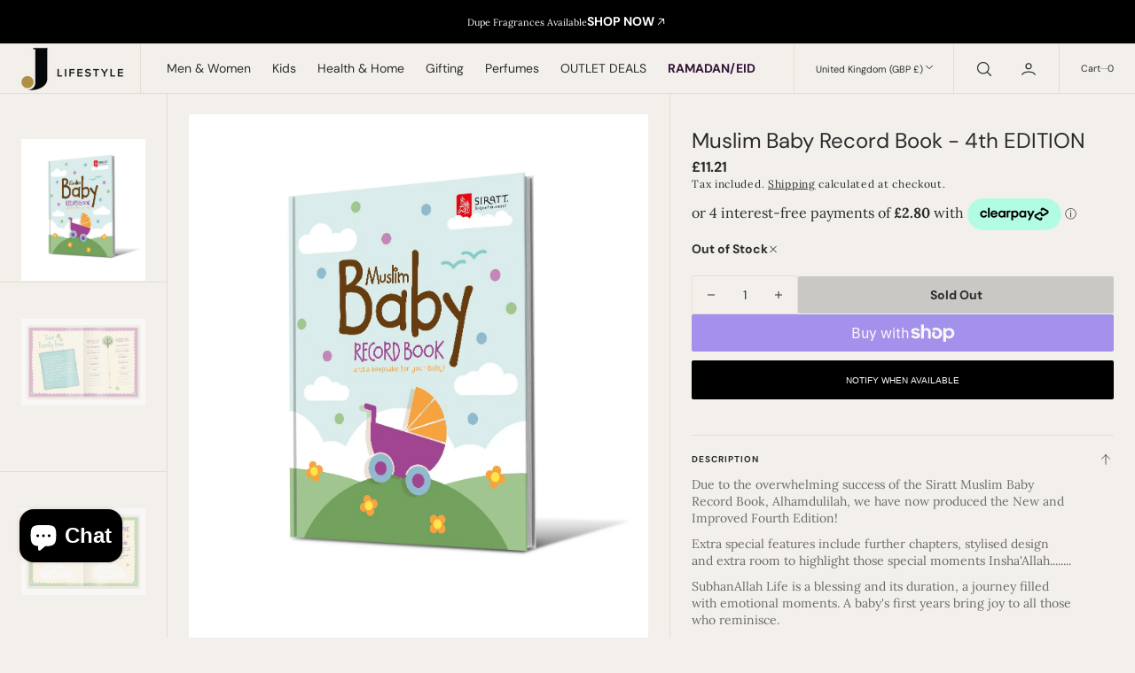

--- FILE ---
content_type: text/html; charset=utf-8
request_url: https://www.jubbas.com/products/muslim-baby-record-book-fourth-edition
body_size: 95606
content:
<!doctype html>
<html
	class="no-js"
	data-scheme="light"
	lang="en"
>
	<head>
		<meta charset="utf-8">
		<meta http-equiv="X-UA-Compatible" content="IE=edge">
		<meta name="viewport" content="width=device-width,initial-scale=1">
		<meta name="theme-color" content="">
		<link rel="canonical" href="https://www.jubbas.com/products/muslim-baby-record-book-fourth-edition">
		<link rel="preconnect" href="https://cdn.shopify.com" crossorigin><link
				rel="icon"
				type="image/png"
				href="//www.jubbas.com/cdn/shop/files/j_LOGO_COLOURNEW_-_Copy_copy_32x32.png?v=1613769028"
			><link rel="preconnect" href="https://fonts.shopifycdn.com" crossorigin><title>Muslim Baby Record Book - 4th EDITION</title>

		
			<meta name="description" content="Due to the overwhelming success of the Siratt Muslim Baby Record Book, Alhamdulilah, we have now produced the New and Improved Fourth Edition! Extra special features include further chapters, stylised design and extra room to highlight those special moments Insha&#39;Allah........ SubhanAllah Life is a blessing and its dur">
		

		

<meta property="og:site_name" content="JLifestyle ">
<meta property="og:url" content="https://www.jubbas.com/products/muslim-baby-record-book-fourth-edition">
<meta property="og:title" content="Muslim Baby Record Book - 4th EDITION">
<meta property="og:type" content="product">
<meta property="og:description" content="Due to the overwhelming success of the Siratt Muslim Baby Record Book, Alhamdulilah, we have now produced the New and Improved Fourth Edition! Extra special features include further chapters, stylised design and extra room to highlight those special moments Insha&#39;Allah........ SubhanAllah Life is a blessing and its dur"><meta property="og:image" content="http://www.jubbas.com/cdn/shop/products/siratt_baby_book_Cover.jpg?v=1594476046">
  <meta property="og:image:secure_url" content="https://www.jubbas.com/cdn/shop/products/siratt_baby_book_Cover.jpg?v=1594476046">
  <meta property="og:image:width" content="1283">
  <meta property="og:image:height" content="1467"><meta property="og:price:amount" content="11.21">
  <meta property="og:price:currency" content="GBP"><meta name="twitter:site" content="@jlifestyleuk"><meta name="twitter:card" content="summary_large_image">
<meta name="twitter:title" content="Muslim Baby Record Book - 4th EDITION">
<meta name="twitter:description" content="Due to the overwhelming success of the Siratt Muslim Baby Record Book, Alhamdulilah, we have now produced the New and Improved Fourth Edition! Extra special features include further chapters, stylised design and extra room to highlight those special moments Insha&#39;Allah........ SubhanAllah Life is a blessing and its dur">


		<script src="//www.jubbas.com/cdn/shop/t/49/assets/constants.js?v=37383056447335370521731928013" defer="defer"></script>
		<script src="//www.jubbas.com/cdn/shop/t/49/assets/pubsub.js?v=34180055027472970951731928013" defer="defer"></script>
		<script src="//www.jubbas.com/cdn/shop/t/49/assets/global.js?v=112436355437344019621736667015" defer="defer"></script><script src="//www.jubbas.com/cdn/shop/t/49/assets/quick-add.js?v=1020741033321619391731928013" defer="defer"></script>
			<script src="//www.jubbas.com/cdn/shop/t/49/assets/product-form.js?v=169280542597918113231736168622" defer="defer"></script>
		

		<script>window.performance && window.performance.mark && window.performance.mark('shopify.content_for_header.start');</script><meta name="google-site-verification" content="DwlX7ypUgj5g2IStmtdkobJj3cS7KvcO1fNDrwasCt8">
<meta name="facebook-domain-verification" content="js6w6wwgazr469kmna35if1gt0abp3">
<meta id="shopify-digital-wallet" name="shopify-digital-wallet" content="/435716158/digital_wallets/dialog">
<meta name="shopify-checkout-api-token" content="6ca8977608470d94f4075956d7ae6376">
<meta id="in-context-paypal-metadata" data-shop-id="435716158" data-venmo-supported="false" data-environment="production" data-locale="en_US" data-paypal-v4="true" data-currency="GBP">
<link rel="alternate" type="application/json+oembed" href="https://www.jubbas.com/products/muslim-baby-record-book-fourth-edition.oembed">
<script async="async" src="/checkouts/internal/preloads.js?locale=en-GB"></script>
<link rel="preconnect" href="https://shop.app" crossorigin="anonymous">
<script async="async" src="https://shop.app/checkouts/internal/preloads.js?locale=en-GB&shop_id=435716158" crossorigin="anonymous"></script>
<script id="apple-pay-shop-capabilities" type="application/json">{"shopId":435716158,"countryCode":"GB","currencyCode":"GBP","merchantCapabilities":["supports3DS"],"merchantId":"gid:\/\/shopify\/Shop\/435716158","merchantName":"JLifestyle ","requiredBillingContactFields":["postalAddress","email","phone"],"requiredShippingContactFields":["postalAddress","email","phone"],"shippingType":"shipping","supportedNetworks":["visa","maestro","masterCard","amex","discover","elo"],"total":{"type":"pending","label":"JLifestyle ","amount":"1.00"},"shopifyPaymentsEnabled":true,"supportsSubscriptions":true}</script>
<script id="shopify-features" type="application/json">{"accessToken":"6ca8977608470d94f4075956d7ae6376","betas":["rich-media-storefront-analytics"],"domain":"www.jubbas.com","predictiveSearch":true,"shopId":435716158,"locale":"en"}</script>
<script>var Shopify = Shopify || {};
Shopify.shop = "jubbascom.myshopify.com";
Shopify.locale = "en";
Shopify.currency = {"active":"GBP","rate":"1.0"};
Shopify.country = "GB";
Shopify.theme = {"name":"JLifestyle Pear Digital www.peardigital.co.uk","id":173941916034,"schema_name":"Nordic","schema_version":"1.0.2","theme_store_id":2801,"role":"main"};
Shopify.theme.handle = "null";
Shopify.theme.style = {"id":null,"handle":null};
Shopify.cdnHost = "www.jubbas.com/cdn";
Shopify.routes = Shopify.routes || {};
Shopify.routes.root = "/";</script>
<script type="module">!function(o){(o.Shopify=o.Shopify||{}).modules=!0}(window);</script>
<script>!function(o){function n(){var o=[];function n(){o.push(Array.prototype.slice.apply(arguments))}return n.q=o,n}var t=o.Shopify=o.Shopify||{};t.loadFeatures=n(),t.autoloadFeatures=n()}(window);</script>
<script>
  window.ShopifyPay = window.ShopifyPay || {};
  window.ShopifyPay.apiHost = "shop.app\/pay";
  window.ShopifyPay.redirectState = null;
</script>
<script id="shop-js-analytics" type="application/json">{"pageType":"product"}</script>
<script defer="defer" async type="module" src="//www.jubbas.com/cdn/shopifycloud/shop-js/modules/v2/client.init-shop-cart-sync_BdyHc3Nr.en.esm.js"></script>
<script defer="defer" async type="module" src="//www.jubbas.com/cdn/shopifycloud/shop-js/modules/v2/chunk.common_Daul8nwZ.esm.js"></script>
<script type="module">
  await import("//www.jubbas.com/cdn/shopifycloud/shop-js/modules/v2/client.init-shop-cart-sync_BdyHc3Nr.en.esm.js");
await import("//www.jubbas.com/cdn/shopifycloud/shop-js/modules/v2/chunk.common_Daul8nwZ.esm.js");

  window.Shopify.SignInWithShop?.initShopCartSync?.({"fedCMEnabled":true,"windoidEnabled":true});

</script>
<script>
  window.Shopify = window.Shopify || {};
  if (!window.Shopify.featureAssets) window.Shopify.featureAssets = {};
  window.Shopify.featureAssets['shop-js'] = {"shop-cart-sync":["modules/v2/client.shop-cart-sync_QYOiDySF.en.esm.js","modules/v2/chunk.common_Daul8nwZ.esm.js"],"init-fed-cm":["modules/v2/client.init-fed-cm_DchLp9rc.en.esm.js","modules/v2/chunk.common_Daul8nwZ.esm.js"],"shop-button":["modules/v2/client.shop-button_OV7bAJc5.en.esm.js","modules/v2/chunk.common_Daul8nwZ.esm.js"],"init-windoid":["modules/v2/client.init-windoid_DwxFKQ8e.en.esm.js","modules/v2/chunk.common_Daul8nwZ.esm.js"],"shop-cash-offers":["modules/v2/client.shop-cash-offers_DWtL6Bq3.en.esm.js","modules/v2/chunk.common_Daul8nwZ.esm.js","modules/v2/chunk.modal_CQq8HTM6.esm.js"],"shop-toast-manager":["modules/v2/client.shop-toast-manager_CX9r1SjA.en.esm.js","modules/v2/chunk.common_Daul8nwZ.esm.js"],"init-shop-email-lookup-coordinator":["modules/v2/client.init-shop-email-lookup-coordinator_UhKnw74l.en.esm.js","modules/v2/chunk.common_Daul8nwZ.esm.js"],"pay-button":["modules/v2/client.pay-button_DzxNnLDY.en.esm.js","modules/v2/chunk.common_Daul8nwZ.esm.js"],"avatar":["modules/v2/client.avatar_BTnouDA3.en.esm.js"],"init-shop-cart-sync":["modules/v2/client.init-shop-cart-sync_BdyHc3Nr.en.esm.js","modules/v2/chunk.common_Daul8nwZ.esm.js"],"shop-login-button":["modules/v2/client.shop-login-button_D8B466_1.en.esm.js","modules/v2/chunk.common_Daul8nwZ.esm.js","modules/v2/chunk.modal_CQq8HTM6.esm.js"],"init-customer-accounts-sign-up":["modules/v2/client.init-customer-accounts-sign-up_C8fpPm4i.en.esm.js","modules/v2/client.shop-login-button_D8B466_1.en.esm.js","modules/v2/chunk.common_Daul8nwZ.esm.js","modules/v2/chunk.modal_CQq8HTM6.esm.js"],"init-shop-for-new-customer-accounts":["modules/v2/client.init-shop-for-new-customer-accounts_CVTO0Ztu.en.esm.js","modules/v2/client.shop-login-button_D8B466_1.en.esm.js","modules/v2/chunk.common_Daul8nwZ.esm.js","modules/v2/chunk.modal_CQq8HTM6.esm.js"],"init-customer-accounts":["modules/v2/client.init-customer-accounts_dRgKMfrE.en.esm.js","modules/v2/client.shop-login-button_D8B466_1.en.esm.js","modules/v2/chunk.common_Daul8nwZ.esm.js","modules/v2/chunk.modal_CQq8HTM6.esm.js"],"shop-follow-button":["modules/v2/client.shop-follow-button_CkZpjEct.en.esm.js","modules/v2/chunk.common_Daul8nwZ.esm.js","modules/v2/chunk.modal_CQq8HTM6.esm.js"],"lead-capture":["modules/v2/client.lead-capture_BntHBhfp.en.esm.js","modules/v2/chunk.common_Daul8nwZ.esm.js","modules/v2/chunk.modal_CQq8HTM6.esm.js"],"checkout-modal":["modules/v2/client.checkout-modal_CfxcYbTm.en.esm.js","modules/v2/chunk.common_Daul8nwZ.esm.js","modules/v2/chunk.modal_CQq8HTM6.esm.js"],"shop-login":["modules/v2/client.shop-login_Da4GZ2H6.en.esm.js","modules/v2/chunk.common_Daul8nwZ.esm.js","modules/v2/chunk.modal_CQq8HTM6.esm.js"],"payment-terms":["modules/v2/client.payment-terms_MV4M3zvL.en.esm.js","modules/v2/chunk.common_Daul8nwZ.esm.js","modules/v2/chunk.modal_CQq8HTM6.esm.js"]};
</script>
<script>(function() {
  var isLoaded = false;
  function asyncLoad() {
    if (isLoaded) return;
    isLoaded = true;
    var urls = ["https:\/\/loox.io\/widget\/4yZKMgQ6Ni\/loox.1633956088841.js?shop=jubbascom.myshopify.com","https:\/\/cdn.logbase.io\/lb-upsell-wrapper.js?shop=jubbascom.myshopify.com","https:\/\/cdn.roseperl.com\/storelocator-prod\/stockist-form\/jubbascom-1750214132.js?shop=jubbascom.myshopify.com","https:\/\/cdn.roseperl.com\/storelocator-prod\/setting\/jubbascom-1764662105.js?shop=jubbascom.myshopify.com","https:\/\/cdn.roseperl.com\/storelocator-prod\/wtb\/jubbascom-1764662105.js?shop=jubbascom.myshopify.com"];
    for (var i = 0; i < urls.length; i++) {
      var s = document.createElement('script');
      s.type = 'text/javascript';
      s.async = true;
      s.src = urls[i];
      var x = document.getElementsByTagName('script')[0];
      x.parentNode.insertBefore(s, x);
    }
  };
  if(window.attachEvent) {
    window.attachEvent('onload', asyncLoad);
  } else {
    window.addEventListener('load', asyncLoad, false);
  }
})();</script>
<script id="__st">var __st={"a":435716158,"offset":0,"reqid":"49a83eb6-036d-4037-b21e-2f1cf1fcb48d-1768981375","pageurl":"www.jubbas.com\/products\/muslim-baby-record-book-fourth-edition","u":"487334d05335","p":"product","rtyp":"product","rid":2014734319678};</script>
<script>window.ShopifyPaypalV4VisibilityTracking = true;</script>
<script id="captcha-bootstrap">!function(){'use strict';const t='contact',e='account',n='new_comment',o=[[t,t],['blogs',n],['comments',n],[t,'customer']],c=[[e,'customer_login'],[e,'guest_login'],[e,'recover_customer_password'],[e,'create_customer']],r=t=>t.map((([t,e])=>`form[action*='/${t}']:not([data-nocaptcha='true']) input[name='form_type'][value='${e}']`)).join(','),a=t=>()=>t?[...document.querySelectorAll(t)].map((t=>t.form)):[];function s(){const t=[...o],e=r(t);return a(e)}const i='password',u='form_key',d=['recaptcha-v3-token','g-recaptcha-response','h-captcha-response',i],f=()=>{try{return window.sessionStorage}catch{return}},m='__shopify_v',_=t=>t.elements[u];function p(t,e,n=!1){try{const o=window.sessionStorage,c=JSON.parse(o.getItem(e)),{data:r}=function(t){const{data:e,action:n}=t;return t[m]||n?{data:e,action:n}:{data:t,action:n}}(c);for(const[e,n]of Object.entries(r))t.elements[e]&&(t.elements[e].value=n);n&&o.removeItem(e)}catch(o){console.error('form repopulation failed',{error:o})}}const l='form_type',E='cptcha';function T(t){t.dataset[E]=!0}const w=window,h=w.document,L='Shopify',v='ce_forms',y='captcha';let A=!1;((t,e)=>{const n=(g='f06e6c50-85a8-45c8-87d0-21a2b65856fe',I='https://cdn.shopify.com/shopifycloud/storefront-forms-hcaptcha/ce_storefront_forms_captcha_hcaptcha.v1.5.2.iife.js',D={infoText:'Protected by hCaptcha',privacyText:'Privacy',termsText:'Terms'},(t,e,n)=>{const o=w[L][v],c=o.bindForm;if(c)return c(t,g,e,D).then(n);var r;o.q.push([[t,g,e,D],n]),r=I,A||(h.body.append(Object.assign(h.createElement('script'),{id:'captcha-provider',async:!0,src:r})),A=!0)});var g,I,D;w[L]=w[L]||{},w[L][v]=w[L][v]||{},w[L][v].q=[],w[L][y]=w[L][y]||{},w[L][y].protect=function(t,e){n(t,void 0,e),T(t)},Object.freeze(w[L][y]),function(t,e,n,w,h,L){const[v,y,A,g]=function(t,e,n){const i=e?o:[],u=t?c:[],d=[...i,...u],f=r(d),m=r(i),_=r(d.filter((([t,e])=>n.includes(e))));return[a(f),a(m),a(_),s()]}(w,h,L),I=t=>{const e=t.target;return e instanceof HTMLFormElement?e:e&&e.form},D=t=>v().includes(t);t.addEventListener('submit',(t=>{const e=I(t);if(!e)return;const n=D(e)&&!e.dataset.hcaptchaBound&&!e.dataset.recaptchaBound,o=_(e),c=g().includes(e)&&(!o||!o.value);(n||c)&&t.preventDefault(),c&&!n&&(function(t){try{if(!f())return;!function(t){const e=f();if(!e)return;const n=_(t);if(!n)return;const o=n.value;o&&e.removeItem(o)}(t);const e=Array.from(Array(32),(()=>Math.random().toString(36)[2])).join('');!function(t,e){_(t)||t.append(Object.assign(document.createElement('input'),{type:'hidden',name:u})),t.elements[u].value=e}(t,e),function(t,e){const n=f();if(!n)return;const o=[...t.querySelectorAll(`input[type='${i}']`)].map((({name:t})=>t)),c=[...d,...o],r={};for(const[a,s]of new FormData(t).entries())c.includes(a)||(r[a]=s);n.setItem(e,JSON.stringify({[m]:1,action:t.action,data:r}))}(t,e)}catch(e){console.error('failed to persist form',e)}}(e),e.submit())}));const S=(t,e)=>{t&&!t.dataset[E]&&(n(t,e.some((e=>e===t))),T(t))};for(const o of['focusin','change'])t.addEventListener(o,(t=>{const e=I(t);D(e)&&S(e,y())}));const B=e.get('form_key'),M=e.get(l),P=B&&M;t.addEventListener('DOMContentLoaded',(()=>{const t=y();if(P)for(const e of t)e.elements[l].value===M&&p(e,B);[...new Set([...A(),...v().filter((t=>'true'===t.dataset.shopifyCaptcha))])].forEach((e=>S(e,t)))}))}(h,new URLSearchParams(w.location.search),n,t,e,['guest_login'])})(!0,!0)}();</script>
<script integrity="sha256-4kQ18oKyAcykRKYeNunJcIwy7WH5gtpwJnB7kiuLZ1E=" data-source-attribution="shopify.loadfeatures" defer="defer" src="//www.jubbas.com/cdn/shopifycloud/storefront/assets/storefront/load_feature-a0a9edcb.js" crossorigin="anonymous"></script>
<script crossorigin="anonymous" defer="defer" src="//www.jubbas.com/cdn/shopifycloud/storefront/assets/shopify_pay/storefront-65b4c6d7.js?v=20250812"></script>
<script data-source-attribution="shopify.dynamic_checkout.dynamic.init">var Shopify=Shopify||{};Shopify.PaymentButton=Shopify.PaymentButton||{isStorefrontPortableWallets:!0,init:function(){window.Shopify.PaymentButton.init=function(){};var t=document.createElement("script");t.src="https://www.jubbas.com/cdn/shopifycloud/portable-wallets/latest/portable-wallets.en.js",t.type="module",document.head.appendChild(t)}};
</script>
<script data-source-attribution="shopify.dynamic_checkout.buyer_consent">
  function portableWalletsHideBuyerConsent(e){var t=document.getElementById("shopify-buyer-consent"),n=document.getElementById("shopify-subscription-policy-button");t&&n&&(t.classList.add("hidden"),t.setAttribute("aria-hidden","true"),n.removeEventListener("click",e))}function portableWalletsShowBuyerConsent(e){var t=document.getElementById("shopify-buyer-consent"),n=document.getElementById("shopify-subscription-policy-button");t&&n&&(t.classList.remove("hidden"),t.removeAttribute("aria-hidden"),n.addEventListener("click",e))}window.Shopify?.PaymentButton&&(window.Shopify.PaymentButton.hideBuyerConsent=portableWalletsHideBuyerConsent,window.Shopify.PaymentButton.showBuyerConsent=portableWalletsShowBuyerConsent);
</script>
<script>
  function portableWalletsCleanup(e){e&&e.src&&console.error("Failed to load portable wallets script "+e.src);var t=document.querySelectorAll("shopify-accelerated-checkout .shopify-payment-button__skeleton, shopify-accelerated-checkout-cart .wallet-cart-button__skeleton"),e=document.getElementById("shopify-buyer-consent");for(let e=0;e<t.length;e++)t[e].remove();e&&e.remove()}function portableWalletsNotLoadedAsModule(e){e instanceof ErrorEvent&&"string"==typeof e.message&&e.message.includes("import.meta")&&"string"==typeof e.filename&&e.filename.includes("portable-wallets")&&(window.removeEventListener("error",portableWalletsNotLoadedAsModule),window.Shopify.PaymentButton.failedToLoad=e,"loading"===document.readyState?document.addEventListener("DOMContentLoaded",window.Shopify.PaymentButton.init):window.Shopify.PaymentButton.init())}window.addEventListener("error",portableWalletsNotLoadedAsModule);
</script>

<script type="module" src="https://www.jubbas.com/cdn/shopifycloud/portable-wallets/latest/portable-wallets.en.js" onError="portableWalletsCleanup(this)" crossorigin="anonymous"></script>
<script nomodule>
  document.addEventListener("DOMContentLoaded", portableWalletsCleanup);
</script>

<link id="shopify-accelerated-checkout-styles" rel="stylesheet" media="screen" href="https://www.jubbas.com/cdn/shopifycloud/portable-wallets/latest/accelerated-checkout-backwards-compat.css" crossorigin="anonymous">
<style id="shopify-accelerated-checkout-cart">
        #shopify-buyer-consent {
  margin-top: 1em;
  display: inline-block;
  width: 100%;
}

#shopify-buyer-consent.hidden {
  display: none;
}

#shopify-subscription-policy-button {
  background: none;
  border: none;
  padding: 0;
  text-decoration: underline;
  font-size: inherit;
  cursor: pointer;
}

#shopify-subscription-policy-button::before {
  box-shadow: none;
}

      </style>
<script id="sections-script" data-sections="main-product,product-recommendations,header,footer" defer="defer" src="//www.jubbas.com/cdn/shop/t/49/compiled_assets/scripts.js?v=19514"></script>
<script>window.performance && window.performance.mark && window.performance.mark('shopify.content_for_header.end');</script>
		
		

<style data-shopify>
	@font-face {
  font-family: Lora;
  font-weight: 400;
  font-style: normal;
  font-display: swap;
  src: url("//www.jubbas.com/cdn/fonts/lora/lora_n4.9a60cb39eff3bfbc472bac5b3c5c4d7c878f0a8d.woff2") format("woff2"),
       url("//www.jubbas.com/cdn/fonts/lora/lora_n4.4d935d2630ceaf34d2e494106075f8d9f1257d25.woff") format("woff");
}

	@font-face {
  font-family: "DM Sans";
  font-weight: 400;
  font-style: normal;
  font-display: swap;
  src: url("//www.jubbas.com/cdn/fonts/dm_sans/dmsans_n4.ec80bd4dd7e1a334c969c265873491ae56018d72.woff2") format("woff2"),
       url("//www.jubbas.com/cdn/fonts/dm_sans/dmsans_n4.87bdd914d8a61247b911147ae68e754d695c58a6.woff") format("woff");
}

	@font-face {
  font-family: "DM Sans";
  font-weight: 700;
  font-style: normal;
  font-display: swap;
  src: url("//www.jubbas.com/cdn/fonts/dm_sans/dmsans_n7.97e21d81502002291ea1de8aefb79170c6946ce5.woff2") format("woff2"),
       url("//www.jubbas.com/cdn/fonts/dm_sans/dmsans_n7.af5c214f5116410ca1d53a2090665620e78e2e1b.woff") format("woff");
}

	@font-face {
  font-family: "DM Sans";
  font-weight: 700;
  font-style: normal;
  font-display: swap;
  src: url("//www.jubbas.com/cdn/fonts/dm_sans/dmsans_n7.97e21d81502002291ea1de8aefb79170c6946ce5.woff2") format("woff2"),
       url("//www.jubbas.com/cdn/fonts/dm_sans/dmsans_n7.af5c214f5116410ca1d53a2090665620e78e2e1b.woff") format("woff");
}

	@font-face {
  font-family: Lora;
  font-weight: 400;
  font-style: normal;
  font-display: swap;
  src: url("//www.jubbas.com/cdn/fonts/lora/lora_n4.9a60cb39eff3bfbc472bac5b3c5c4d7c878f0a8d.woff2") format("woff2"),
       url("//www.jubbas.com/cdn/fonts/lora/lora_n4.4d935d2630ceaf34d2e494106075f8d9f1257d25.woff") format("woff");
}

	@font-face {
  font-family: "DM Sans";
  font-weight: 700;
  font-style: normal;
  font-display: swap;
  src: url("//www.jubbas.com/cdn/fonts/dm_sans/dmsans_n7.97e21d81502002291ea1de8aefb79170c6946ce5.woff2") format("woff2"),
       url("//www.jubbas.com/cdn/fonts/dm_sans/dmsans_n7.af5c214f5116410ca1d53a2090665620e78e2e1b.woff") format("woff");
}

	@font-face {
  font-family: "DM Sans";
  font-weight: 700;
  font-style: normal;
  font-display: swap;
  src: url("//www.jubbas.com/cdn/fonts/dm_sans/dmsans_n7.97e21d81502002291ea1de8aefb79170c6946ce5.woff2") format("woff2"),
       url("//www.jubbas.com/cdn/fonts/dm_sans/dmsans_n7.af5c214f5116410ca1d53a2090665620e78e2e1b.woff") format("woff");
}

	@font-face {
  font-family: "DM Sans";
  font-weight: 400;
  font-style: normal;
  font-display: swap;
  src: url("//www.jubbas.com/cdn/fonts/dm_sans/dmsans_n4.ec80bd4dd7e1a334c969c265873491ae56018d72.woff2") format("woff2"),
       url("//www.jubbas.com/cdn/fonts/dm_sans/dmsans_n4.87bdd914d8a61247b911147ae68e754d695c58a6.woff") format("woff");
}

	@font-face {
  font-family: "DM Sans";
  font-weight: 400;
  font-style: normal;
  font-display: swap;
  src: url("//www.jubbas.com/cdn/fonts/dm_sans/dmsans_n4.ec80bd4dd7e1a334c969c265873491ae56018d72.woff2") format("woff2"),
       url("//www.jubbas.com/cdn/fonts/dm_sans/dmsans_n4.87bdd914d8a61247b911147ae68e754d695c58a6.woff") format("woff");
}

	
	
	
	@font-face {
  font-family: Lora;
  font-weight: 400;
  font-style: normal;
  font-display: swap;
  src: url("//www.jubbas.com/cdn/fonts/lora/lora_n4.9a60cb39eff3bfbc472bac5b3c5c4d7c878f0a8d.woff2") format("woff2"),
       url("//www.jubbas.com/cdn/fonts/lora/lora_n4.4d935d2630ceaf34d2e494106075f8d9f1257d25.woff") format("woff");
}

	@font-face {
  font-family: Lora;
  font-weight: 500;
  font-style: normal;
  font-display: swap;
  src: url("//www.jubbas.com/cdn/fonts/lora/lora_n5.04efeb8e68ba4da62f0fd6abc2572b934a6148ba.woff2") format("woff2"),
       url("//www.jubbas.com/cdn/fonts/lora/lora_n5.e033d2f9dd010c91e161af150080aa55acb1b9f4.woff") format("woff");
}

	@font-face {
  font-family: Lora;
  font-weight: 700;
  font-style: normal;
  font-display: swap;
  src: url("//www.jubbas.com/cdn/fonts/lora/lora_n7.58a834e7e54c895806b2ffc982e4a00af29b1b9c.woff2") format("woff2"),
       url("//www.jubbas.com/cdn/fonts/lora/lora_n7.05fdf76140ca6e72e48561caf7f9893c487c3f1b.woff") format("woff");
}

	@font-face {
  font-family: "DM Sans";
  font-weight: 700;
  font-style: normal;
  font-display: swap;
  src: url("//www.jubbas.com/cdn/fonts/dm_sans/dmsans_n7.97e21d81502002291ea1de8aefb79170c6946ce5.woff2") format("woff2"),
       url("//www.jubbas.com/cdn/fonts/dm_sans/dmsans_n7.af5c214f5116410ca1d53a2090665620e78e2e1b.woff") format("woff");
}

	@font-face {
  font-family: Lora;
  font-weight: 400;
  font-style: italic;
  font-display: swap;
  src: url("//www.jubbas.com/cdn/fonts/lora/lora_i4.a5059b22bd0a7547da84d66d2f523d17d17325d3.woff2") format("woff2"),
       url("//www.jubbas.com/cdn/fonts/lora/lora_i4.cb2d2ab46128fa7f84060d5f92cf3f49dc8181bd.woff") format("woff");
}

	@font-face {
  font-family: "DM Sans";
  font-weight: 400;
  font-style: italic;
  font-display: swap;
  src: url("//www.jubbas.com/cdn/fonts/dm_sans/dmsans_i4.b8fe05e69ee95d5a53155c346957d8cbf5081c1a.woff2") format("woff2"),
       url("//www.jubbas.com/cdn/fonts/dm_sans/dmsans_i4.403fe28ee2ea63e142575c0aa47684d65f8c23a0.woff") format("woff");
}

	@font-face {
  font-family: Lora;
  font-weight: 700;
  font-style: italic;
  font-display: swap;
  src: url("//www.jubbas.com/cdn/fonts/lora/lora_i7.1bf76118f47019e7581a865f0f538b8ea5900419.woff2") format("woff2"),
       url("//www.jubbas.com/cdn/fonts/lora/lora_i7.1a7c7f083405ec98e57d8033d38caa748580f7ff.woff") format("woff");
}


	
		:root,
		[data-scheme=light] .color-background-1 {
			--color-background: 243,240,236;
--color-background-secondary: 238,234,228;

	--gradient-background: #f3f0ec;

--color-foreground: 43, 43, 43;
--color-foreground-secondary: 107, 107, 107;
--color-foreground-title: 43, 43, 43;
--menu-shadow-color: var(--color-foreground);
--color-button-text: 255, 255, 255;
--color-button-text-hover: 255, 255, 255;
--color-button: 43, 43, 43;
--color-button-hover: 75, 75, 75;

--color-button-secondary: 229, 224, 216;
--color-button-secondary-hover: 220, 217, 211;
--color-button-secondary-text: 43, 43, 43;
--color-button-secondary-text-hover: 43, 43, 43;

--color-button-tertiary-text: 43, 43, 43;
--color-button-tertiary-text-hover: 75, 75, 75;



--color-overlay: 0, 0, 0;
--color-border-input: 238, 234, 228;
--color-border-input-hover: 235, 232, 226;
--color-background-input: 238, 234, 228;
--color-background-input-hover: 235, 232, 226;
--color-border: 226, 221, 213;
--color-accent: 17, 50, 75;

--color-badge-text: 43, 43, 43;
--color-badge-background: 243, 240, 236;
--color-blog-slider-heading-hover : var(--color-button-hover);
		}
		@media (prefers-color-scheme: light) {
			:root,
			[data-scheme=auto] .color-background-1 {
				--color-background: 243,240,236;
--color-background-secondary: 238,234,228;

	--gradient-background: #f3f0ec;

--color-foreground: 43, 43, 43;
--color-foreground-secondary: 107, 107, 107;
--color-foreground-title: 43, 43, 43;
--menu-shadow-color: var(--color-foreground);
--color-button-text: 255, 255, 255;
--color-button-text-hover: 255, 255, 255;
--color-button: 43, 43, 43;
--color-button-hover: 75, 75, 75;

--color-button-secondary: 229, 224, 216;
--color-button-secondary-hover: 220, 217, 211;
--color-button-secondary-text: 43, 43, 43;
--color-button-secondary-text-hover: 43, 43, 43;

--color-button-tertiary-text: 43, 43, 43;
--color-button-tertiary-text-hover: 75, 75, 75;



--color-overlay: 0, 0, 0;
--color-border-input: 238, 234, 228;
--color-border-input-hover: 235, 232, 226;
--color-background-input: 238, 234, 228;
--color-background-input-hover: 235, 232, 226;
--color-border: 226, 221, 213;
--color-accent: 17, 50, 75;

--color-badge-text: 43, 43, 43;
--color-badge-background: 243, 240, 236;
--color-blog-slider-heading-hover : var(--color-button-hover);
			}
		}
		[data-scheme=dark],
			.color-inverse,
		[data-scheme=dark] .color-background-1 {
			
	--color-background: 30, 30, 30;
	--color-background-secondary: 16, 16, 16;
	--color-border-input: 44, 44, 44;
	--color-border-input-hover: 48, 48, 48;
	--color-background-input: 44, 44, 44;
	--color-background-input-hover: 48, 48, 48;


	--gradient-background: rgb(var(--color-background));

--color-blog-slider-heading-hover: 203, 211, 218;
--color-overlay: 31, 31, 31;
--color-foreground: 255, 255, 255;
--color-foreground-secondary: 255, 255, 255;
--color-foreground-title: 255, 255, 255;
--color-border: 53, 53, 53;
--color-link: 229, 229, 229;
--alpha-link: 0.5;
--color-button: 10, 10, 10;
--color-button-hover: 15, 15, 15;
--color-button-text: 255, 255, 255;
--color-button-text-hover: 255, 255, 255;
--color-button-secondary: 60, 60, 60;
--color-button-secondary-hover: 65, 65, 65;
--color-button-secondary-text: 255, 255, 255;
--color-button-secondary-text-hover: 255, 255, 255;
--color-button-tertiary: 15, 15, 15;
--color-button-tertiary-hover: 20, 20, 20;
--color-button-tertiary-text: 255, 255, 255;
--color-button-tertiary-text-hover: 255, 255, 255;
--alpha-button-background: 1;
--alpha-button-border: 1;
--color-social: 255, 255, 255;
--color-placeholder-input: 255, 255, 255;
--color-card-price-new: 229, 229, 229;
--color-card-price-old: 169, 169, 169;
--color-error-background: 0, 0, 0;
--color-title-text: 255, 255, 255;
--color-accent : 180, 180, 180;
--menu-shadow-color: 0,0,0;
--menu-shadow-alpha: 0.3;
--swiper-navigation-color: rgb(var(--color-foreground));
--swiper-pagination-color : rgb(var(--color-foreground));
		}
		@media (prefers-color-scheme: dark) {
			[data-scheme=auto],
			[data-scheme=auto] .color-background-1 {
				
	--color-background: 30, 30, 30;
	--color-background-secondary: 16, 16, 16;
	--color-border-input: 44, 44, 44;
	--color-border-input-hover: 48, 48, 48;
	--color-background-input: 44, 44, 44;
	--color-background-input-hover: 48, 48, 48;


	--gradient-background: rgb(var(--color-background));

--color-blog-slider-heading-hover: 203, 211, 218;
--color-overlay: 31, 31, 31;
--color-foreground: 255, 255, 255;
--color-foreground-secondary: 255, 255, 255;
--color-foreground-title: 255, 255, 255;
--color-border: 53, 53, 53;
--color-link: 229, 229, 229;
--alpha-link: 0.5;
--color-button: 10, 10, 10;
--color-button-hover: 15, 15, 15;
--color-button-text: 255, 255, 255;
--color-button-text-hover: 255, 255, 255;
--color-button-secondary: 60, 60, 60;
--color-button-secondary-hover: 65, 65, 65;
--color-button-secondary-text: 255, 255, 255;
--color-button-secondary-text-hover: 255, 255, 255;
--color-button-tertiary: 15, 15, 15;
--color-button-tertiary-hover: 20, 20, 20;
--color-button-tertiary-text: 255, 255, 255;
--color-button-tertiary-text-hover: 255, 255, 255;
--alpha-button-background: 1;
--alpha-button-border: 1;
--color-social: 255, 255, 255;
--color-placeholder-input: 255, 255, 255;
--color-card-price-new: 229, 229, 229;
--color-card-price-old: 169, 169, 169;
--color-error-background: 0, 0, 0;
--color-title-text: 255, 255, 255;
--color-accent : 180, 180, 180;
--menu-shadow-color: 0,0,0;
--menu-shadow-alpha: 0.3;
--swiper-navigation-color: rgb(var(--color-foreground));
--swiper-pagination-color : rgb(var(--color-foreground));
			}
		}

	
		
		[data-scheme=light] .color-background-2 {
			--color-background: 0,0,0;
--color-background-secondary: 0,0,0;

	--gradient-background: #000000;

--color-foreground: 255, 255, 255;
--color-foreground-secondary: 255, 255, 255;
--color-foreground-title: 255, 255, 255;
--menu-shadow-color: var(--color-foreground);
--color-button-text: 255, 255, 255;
--color-button-text-hover: 255, 255, 255;
--color-button: 43, 43, 43;
--color-button-hover: 75, 75, 75;

--color-button-secondary: 229, 224, 216;
--color-button-secondary-hover: 255, 255, 255;
--color-button-secondary-text: 43, 43, 43;
--color-button-secondary-text-hover: 43, 43, 43;

--color-button-tertiary-text: 255, 255, 255;
--color-button-tertiary-text-hover: 244, 244, 244;



--color-overlay: 0, 0, 0;
--color-border-input: 255, 255, 255;
--color-border-input-hover: 255, 255, 255;
--color-background-input: 255, 255, 255;
--color-background-input-hover: 251, 251, 251;
--color-border: 226, 221, 213;
--color-accent: 17, 50, 75;

--color-badge-text: 14, 40, 60;
--color-badge-background: 242, 244, 244;
--color-blog-slider-heading-hover : var(--color-button-hover);
		}
		@media (prefers-color-scheme: light) {
			
			[data-scheme=auto] .color-background-2 {
				--color-background: 0,0,0;
--color-background-secondary: 0,0,0;

	--gradient-background: #000000;

--color-foreground: 255, 255, 255;
--color-foreground-secondary: 255, 255, 255;
--color-foreground-title: 255, 255, 255;
--menu-shadow-color: var(--color-foreground);
--color-button-text: 255, 255, 255;
--color-button-text-hover: 255, 255, 255;
--color-button: 43, 43, 43;
--color-button-hover: 75, 75, 75;

--color-button-secondary: 229, 224, 216;
--color-button-secondary-hover: 255, 255, 255;
--color-button-secondary-text: 43, 43, 43;
--color-button-secondary-text-hover: 43, 43, 43;

--color-button-tertiary-text: 255, 255, 255;
--color-button-tertiary-text-hover: 244, 244, 244;



--color-overlay: 0, 0, 0;
--color-border-input: 255, 255, 255;
--color-border-input-hover: 255, 255, 255;
--color-background-input: 255, 255, 255;
--color-background-input-hover: 251, 251, 251;
--color-border: 226, 221, 213;
--color-accent: 17, 50, 75;

--color-badge-text: 14, 40, 60;
--color-badge-background: 242, 244, 244;
--color-blog-slider-heading-hover : var(--color-button-hover);
			}
		}
		
		[data-scheme=dark] .color-background-2 {
			
--color-background: 44, 44, 44;
--color-background-secondary: 31, 31, 31;
--color-border-input: 35, 35, 35;
--color-border-input-hover: 37, 37, 37;
--color-background-input: 35, 35, 35;
--color-background-input-hover:  37, 37, 37;


	--gradient-background: rgb(var(--color-background));

--color-blog-slider-heading-hover: 203, 211, 218;
--color-overlay: 31, 31, 31;
--color-foreground: 255, 255, 255;
--color-foreground-secondary: 255, 255, 255;
--color-foreground-title: 255, 255, 255;
--color-border: 53, 53, 53;
--color-link: 229, 229, 229;
--alpha-link: 0.5;
--color-button: 10, 10, 10;
--color-button-hover: 15, 15, 15;
--color-button-text: 255, 255, 255;
--color-button-text-hover: 255, 255, 255;
--color-button-secondary: 60, 60, 60;
--color-button-secondary-hover: 65, 65, 65;
--color-button-secondary-text: 255, 255, 255;
--color-button-secondary-text-hover: 255, 255, 255;
--color-button-tertiary: 15, 15, 15;
--color-button-tertiary-hover: 20, 20, 20;
--color-button-tertiary-text: 255, 255, 255;
--color-button-tertiary-text-hover: 255, 255, 255;
--alpha-button-background: 1;
--alpha-button-border: 1;
--color-social: 255, 255, 255;
--color-placeholder-input: 255, 255, 255;
--color-card-price-new: 229, 229, 229;
--color-card-price-old: 169, 169, 169;
--color-error-background: 0, 0, 0;
--color-title-text: 255, 255, 255;
--color-accent : 180, 180, 180;
--menu-shadow-color: 0,0,0;
--menu-shadow-alpha: 0.3;
--swiper-navigation-color: rgb(var(--color-foreground));
--swiper-pagination-color : rgb(var(--color-foreground));
		}
		@media (prefers-color-scheme: dark) {
			
			[data-scheme=auto] .color-background-2 {
				
--color-background: 44, 44, 44;
--color-background-secondary: 31, 31, 31;
--color-border-input: 35, 35, 35;
--color-border-input-hover: 37, 37, 37;
--color-background-input: 35, 35, 35;
--color-background-input-hover:  37, 37, 37;


	--gradient-background: rgb(var(--color-background));

--color-blog-slider-heading-hover: 203, 211, 218;
--color-overlay: 31, 31, 31;
--color-foreground: 255, 255, 255;
--color-foreground-secondary: 255, 255, 255;
--color-foreground-title: 255, 255, 255;
--color-border: 53, 53, 53;
--color-link: 229, 229, 229;
--alpha-link: 0.5;
--color-button: 10, 10, 10;
--color-button-hover: 15, 15, 15;
--color-button-text: 255, 255, 255;
--color-button-text-hover: 255, 255, 255;
--color-button-secondary: 60, 60, 60;
--color-button-secondary-hover: 65, 65, 65;
--color-button-secondary-text: 255, 255, 255;
--color-button-secondary-text-hover: 255, 255, 255;
--color-button-tertiary: 15, 15, 15;
--color-button-tertiary-hover: 20, 20, 20;
--color-button-tertiary-text: 255, 255, 255;
--color-button-tertiary-text-hover: 255, 255, 255;
--alpha-button-background: 1;
--alpha-button-border: 1;
--color-social: 255, 255, 255;
--color-placeholder-input: 255, 255, 255;
--color-card-price-new: 229, 229, 229;
--color-card-price-old: 169, 169, 169;
--color-error-background: 0, 0, 0;
--color-title-text: 255, 255, 255;
--color-accent : 180, 180, 180;
--menu-shadow-color: 0,0,0;
--menu-shadow-alpha: 0.3;
--swiper-navigation-color: rgb(var(--color-foreground));
--swiper-pagination-color : rgb(var(--color-foreground));
			}
		}

	
		
		[data-scheme=light] .color-background-3 {
			--color-background: 0,0,0;
--color-background-secondary: 0,0,0;

	--gradient-background: #000000;

--color-foreground: 255, 255, 255;
--color-foreground-secondary: 255, 255, 255;
--color-foreground-title: 255, 255, 255;
--menu-shadow-color: var(--color-foreground);
--color-button-text: 255, 255, 255;
--color-button-text-hover: 255, 255, 255;
--color-button: 43, 43, 43;
--color-button-hover: 75, 75, 75;

--color-button-secondary: 229, 224, 216;
--color-button-secondary-hover: 255, 255, 255;
--color-button-secondary-text: 43, 43, 43;
--color-button-secondary-text-hover: 43, 43, 43;

--color-button-tertiary-text: 255, 255, 255;
--color-button-tertiary-text-hover: 244, 244, 244;



--color-overlay: 0, 0, 0;
--color-border-input: 255, 255, 255;
--color-border-input-hover: 255, 255, 255;
--color-background-input: 255, 255, 255;
--color-background-input-hover: 251, 251, 251;
--color-border: 226, 221, 213;
--color-accent: 17, 50, 75;

--color-badge-text: 14, 40, 60;
--color-badge-background: 242, 244, 244;
--color-blog-slider-heading-hover : var(--color-button-hover);
		}
		@media (prefers-color-scheme: light) {
			
			[data-scheme=auto] .color-background-3 {
				--color-background: 0,0,0;
--color-background-secondary: 0,0,0;

	--gradient-background: #000000;

--color-foreground: 255, 255, 255;
--color-foreground-secondary: 255, 255, 255;
--color-foreground-title: 255, 255, 255;
--menu-shadow-color: var(--color-foreground);
--color-button-text: 255, 255, 255;
--color-button-text-hover: 255, 255, 255;
--color-button: 43, 43, 43;
--color-button-hover: 75, 75, 75;

--color-button-secondary: 229, 224, 216;
--color-button-secondary-hover: 255, 255, 255;
--color-button-secondary-text: 43, 43, 43;
--color-button-secondary-text-hover: 43, 43, 43;

--color-button-tertiary-text: 255, 255, 255;
--color-button-tertiary-text-hover: 244, 244, 244;



--color-overlay: 0, 0, 0;
--color-border-input: 255, 255, 255;
--color-border-input-hover: 255, 255, 255;
--color-background-input: 255, 255, 255;
--color-background-input-hover: 251, 251, 251;
--color-border: 226, 221, 213;
--color-accent: 17, 50, 75;

--color-badge-text: 14, 40, 60;
--color-badge-background: 242, 244, 244;
--color-blog-slider-heading-hover : var(--color-button-hover);
			}
		}
		
		[data-scheme=dark] .color-background-3 {
			
--color-background: 44, 44, 44;
--color-background-secondary: 31, 31, 31;
--color-border-input: 35, 35, 35;
--color-border-input-hover: 37, 37, 37;
--color-background-input: 35, 35, 35;
--color-background-input-hover:  37, 37, 37;


	--gradient-background: rgb(var(--color-background));

--color-blog-slider-heading-hover: 203, 211, 218;
--color-overlay: 31, 31, 31;
--color-foreground: 255, 255, 255;
--color-foreground-secondary: 255, 255, 255;
--color-foreground-title: 255, 255, 255;
--color-border: 53, 53, 53;
--color-link: 229, 229, 229;
--alpha-link: 0.5;
--color-button: 10, 10, 10;
--color-button-hover: 15, 15, 15;
--color-button-text: 255, 255, 255;
--color-button-text-hover: 255, 255, 255;
--color-button-secondary: 60, 60, 60;
--color-button-secondary-hover: 65, 65, 65;
--color-button-secondary-text: 255, 255, 255;
--color-button-secondary-text-hover: 255, 255, 255;
--color-button-tertiary: 15, 15, 15;
--color-button-tertiary-hover: 20, 20, 20;
--color-button-tertiary-text: 255, 255, 255;
--color-button-tertiary-text-hover: 255, 255, 255;
--alpha-button-background: 1;
--alpha-button-border: 1;
--color-social: 255, 255, 255;
--color-placeholder-input: 255, 255, 255;
--color-card-price-new: 229, 229, 229;
--color-card-price-old: 169, 169, 169;
--color-error-background: 0, 0, 0;
--color-title-text: 255, 255, 255;
--color-accent : 180, 180, 180;
--menu-shadow-color: 0,0,0;
--menu-shadow-alpha: 0.3;
--swiper-navigation-color: rgb(var(--color-foreground));
--swiper-pagination-color : rgb(var(--color-foreground));
		}
		@media (prefers-color-scheme: dark) {
			
			[data-scheme=auto] .color-background-3 {
				
--color-background: 44, 44, 44;
--color-background-secondary: 31, 31, 31;
--color-border-input: 35, 35, 35;
--color-border-input-hover: 37, 37, 37;
--color-background-input: 35, 35, 35;
--color-background-input-hover:  37, 37, 37;


	--gradient-background: rgb(var(--color-background));

--color-blog-slider-heading-hover: 203, 211, 218;
--color-overlay: 31, 31, 31;
--color-foreground: 255, 255, 255;
--color-foreground-secondary: 255, 255, 255;
--color-foreground-title: 255, 255, 255;
--color-border: 53, 53, 53;
--color-link: 229, 229, 229;
--alpha-link: 0.5;
--color-button: 10, 10, 10;
--color-button-hover: 15, 15, 15;
--color-button-text: 255, 255, 255;
--color-button-text-hover: 255, 255, 255;
--color-button-secondary: 60, 60, 60;
--color-button-secondary-hover: 65, 65, 65;
--color-button-secondary-text: 255, 255, 255;
--color-button-secondary-text-hover: 255, 255, 255;
--color-button-tertiary: 15, 15, 15;
--color-button-tertiary-hover: 20, 20, 20;
--color-button-tertiary-text: 255, 255, 255;
--color-button-tertiary-text-hover: 255, 255, 255;
--alpha-button-background: 1;
--alpha-button-border: 1;
--color-social: 255, 255, 255;
--color-placeholder-input: 255, 255, 255;
--color-card-price-new: 229, 229, 229;
--color-card-price-old: 169, 169, 169;
--color-error-background: 0, 0, 0;
--color-title-text: 255, 255, 255;
--color-accent : 180, 180, 180;
--menu-shadow-color: 0,0,0;
--menu-shadow-alpha: 0.3;
--swiper-navigation-color: rgb(var(--color-foreground));
--swiper-pagination-color : rgb(var(--color-foreground));
			}
		}

	

	body, .color-background-1, .color-background-2, .color-background-3 {
		color: rgba(var(--color-foreground));
		background-color: rgb(var(--color-background));
	}

	:root {
		--announcement-height: 0px;
		--header-height: 0px;
		--breadcrumbs-height: 0px;

		--spaced-section: 5rem;

		--font-body-family: Lora, serif;
		--font-body-style: normal;
		--font-body-weight: 400;

		--font-body-scale: 1.4;
		--font-body-scale-xs: 1.2;
		--font-body-scale-s: 1.4;
		--font-body-scale-l: 1.4;
		--font-body-letter-spacing: 0em;
		--font-body-line-height: 1.4;

		--font-heading-family: "DM Sans", sans-serif;
		--font-heading-style: normal;
		--font-heading-weight: 400;
		--font-heading-letter-spacing: 0em;
		--font-heading-line-height: 1.2;
		--font-heading-text-transform: none;

		--font-subtitle-family: "DM Sans", sans-serif;
		--font-subtitle-style: normal;
		--font-subtitle-weight: 700;
		--font-subtitle-text-transform: uppercase;
		--font-subtitle-scale: 1.0;
		--font-subtitle-letter-spacing: 1em;

		--font-heading-h1-scale: 1.28;
		--font-heading-h2-scale: 1.0;
		--font-heading-h3-scale: 1.0;
		--font-heading-h4-scale: 1.0;
		--font-heading-h5-scale: 1.0;
		--font-heading-h6-scale: 1.0;

		--font-heading-card-family: Lora, serif;
		--font-heading-card-style: normal;
		--font-heading-card-weight: 400;
		--font-text-card-family: "DM Sans", sans-serif;
		--font-text-card-style: normal;
		--font-text-card-weight: 700;
		
		--font-card-text-transform: capitalize;
		--font-heading-card-scale: 1.0;
		--font-text-card-scale: 1.0;

		--font-button-family: "DM Sans", sans-serif;
		--font-button-style: normal;
		--font-button-weight: 700;
		--font-button-text-transform: capitalize;

		--font-button-family: "DM Sans", sans-serif;
		--font-button-style: normal;
		--font-button-weight: 700;
		--font-button-text-transform: capitalize;
		--font-button-scale: 1.4;
		--font-button-letter-spacing: 0em;
		
		--font-badge-family: "DM Sans", sans-serif;
		--font-badge-style: normal;
		--font-badge-weight: 700;
		--font-badge-text-transform: none;
		--font-badge-scale: 1.4;
		--font-badge-letter-spacing: 0em;

		--font-header-menu-family: "DM Sans", sans-serif;
		--font-header-menu-style: normal;
		--font-header-menu-weight: 400;
		--font-header-menu-link-scale: 1.4;
		--font-header-menu-text-transform: capitalize;
		--font-header-menu-letter-spacing: 0em;

		--font-footer-menu-family: "DM Sans", sans-serif;
		--font-footer-menu-style: normal;
		--font-footer-menu-weight: 400;
		--font-footer-menu-scale: 1.4;
		--font-footer-menu-text-transform: none;
		--font-footer-menu-letter-spacing: 0em;

		--font-popups-heading-family: , ;
		--font-popups-heading-style: ;
		--font-popups-heading-weight: ;
		--font-popups-text-family: , ;
		--font-popups-text-style: ;
		--font-popups-text-weight: ;
		--font-popup-heading-scale: 0.0;
		--font-popup-desc-scale: 0.0;
		--font-popup-text-scale: 0.0;
		--font-notification-heading-scale: 0.0;
		--font-notification-text-scale: 0.0;

		--border-radius-button: 2px;
		--payment-terms-background-color: ;
		--color-card-price-new: , , ;
		--color-card-price-old: , , ;

		--border-radius-media: 2px;
	}

	@media screen and (min-width: 990px) {
		:root {
			--spaced-section: 16rem;
		}
	}
	*,
	*::before,
	*::after {
		box-sizing: inherit;
	}

	html {
		box-sizing: border-box;
		font-size: 10px;
		height: 100%;
	}

	body {
		position: relative;
		display: flex;
		flex-direction: column;
		/*grid-template-rows: auto auto 1fr auto;
		grid-template-columns: 100%;*/
		min-height: 100%;
		margin: 0;
		font-size: 1.6rem;
		line-height: 1.5;
		font-family: var(--font-body-family);
		font-style: var(--font-body-style);
		font-weight: var(--font-body-weight);
		overflow-x: hidden;
	}
	@media screen and (min-width: 750px) {
		body {	
			font-size: calc(var(--font-body-scale) * 1rem);
		}
	}
	.shopify-section-group-footer-group {
		margin-top: auto;
	}
</style>

		
		<link href="//www.jubbas.com/cdn/shop/t/49/assets/swiper-bundle.min.css?v=67104566617031410831731928014" rel="stylesheet" type="text/css" media="all" />
		<link href="//www.jubbas.com/cdn/shop/t/49/assets/base.css?v=98514060830338264901731928012" rel="stylesheet" type="text/css" media="all" />
<link
				rel="stylesheet"
				href="//www.jubbas.com/cdn/shop/t/49/assets/component-predictive-search.css?v=161440164612086142471731928013"
				media="print"
				onload="this.media='all'"
			><link
				rel="preload"
				as="font"
				href="//www.jubbas.com/cdn/fonts/lora/lora_n4.9a60cb39eff3bfbc472bac5b3c5c4d7c878f0a8d.woff2"
				type="font/woff2"
				crossorigin
			><link
				rel="preload"
				as="font"
				href="//www.jubbas.com/cdn/fonts/dm_sans/dmsans_n4.ec80bd4dd7e1a334c969c265873491ae56018d72.woff2"
				type="font/woff2"
				crossorigin
			><script>
			document.documentElement.className =
				document.documentElement.className.replace('no-js', 'js');
			if (Shopify.designMode) {
				document.documentElement.classList.add('shopify-design-mode');
			}
		</script>

		<script src="//www.jubbas.com/cdn/shop/t/49/assets/jquery-3.6.0.js?v=184217876181003224711731928013" defer="defer"></script>
		<script
			src="//www.jubbas.com/cdn/shop/t/49/assets/swiper-bundle.min.js?v=91266435261445688101731928014"
			defer="defer"
		></script>
		<script src="//www.jubbas.com/cdn/shop/t/49/assets/gsap.min.js?v=7945211475339172311731928013" defer="defer"></script>
		<script
			src="//www.jubbas.com/cdn/shop/t/49/assets/ScrollTrigger.min.js?v=66501933754752109161731928013"
			defer="defer"
		></script><script src="//www.jubbas.com/cdn/shop/t/49/assets/search-modal.js?v=132131605931268813371731928013" defer="defer"></script><script src="//www.jubbas.com/cdn/shop/t/49/assets/popup.js?v=119818828978287767731731928013" defer="defer"></script>
		
		
			<script src="//www.jubbas.com/cdn/shop/t/49/assets/product-card.js?v=62315234464512371741731928013" defer="defer"></script>
		

		<script>
			let cscoDarkMode = {};

			(function () {
				const body = document.querySelector('html[data-scheme]');

				cscoDarkMode = {
					init: function (e) {
						this.initMode(e);
						window
							.matchMedia('(prefers-color-scheme: dark)')
							.addListener((e) => {
								this.initMode(e);
							});

						window.addEventListener('load', () => {
							document.querySelectorAll('.header__toggle-scheme').forEach(el => {
								el.addEventListener('click', (e) => {
									e.preventDefault();
									if ('auto' === body.getAttribute('data-scheme')) {
										if (
											window.matchMedia('(prefers-color-scheme: dark)').matches
										) {
											cscoDarkMode.changeScheme('light', true);
										} else if (
											window.matchMedia('(prefers-color-scheme: light)').matches
										) {
											cscoDarkMode.changeScheme('dark', true);
										}
									} else {
										if ('dark' === body.getAttribute('data-scheme')) {
											cscoDarkMode.changeScheme('light', true);
										} else {
											cscoDarkMode.changeScheme('dark', true);
										}
									}
								});
							})
						});
					},
					initMode: function (e) {
						let siteScheme = false;
						switch (
							'light' // Field. User’s system preference.
						) {
							case 'dark':
								siteScheme = 'dark';
								break;
							case 'light':
								siteScheme = 'light';
								break;
							case 'system':
								siteScheme = 'auto';
								break;
						}
						if (siteScheme && siteScheme !== body.getAttribute('data-scheme')) {
							this.changeScheme(siteScheme, false);
						}
					},
					changeScheme: function (siteScheme, cookie) {
						body.classList.add('scheme-toggled');
						body.setAttribute('data-scheme', siteScheme);
						if (cookie) {
							localStorage.setItem('_color_schema', siteScheme);
						}
						setTimeout(() => {
							body.classList.remove('scheme-toggled');
						}, 100);
					},
				};
			})();

			cscoDarkMode.init();

			document.addEventListener('shopify:section:load', function () {
				setTimeout(() => {
					cscoDarkMode.init();
				}, 100);
			});
		</script>
        <!-- Add the slick-theme.css if you want default styling -->
        <link rel="stylesheet" type="text/css" href="//cdn.jsdelivr.net/npm/slick-carousel@1.8.1/slick/slick.css"/>
        <!-- Add the slick-theme.css if you want default styling -->
        <link rel="stylesheet" type="text/css" href="//cdn.jsdelivr.net/npm/slick-carousel@1.8.1/slick/slick-theme.css"/>
        
        
        <link href="//www.jubbas.com/cdn/shop/t/49/assets/custom.css?v=170902230443841078281767853902" rel="stylesheet" type="text/css" media="all" />
        <!-- <script>
window.addEventListener('popstate', () => {
  const scrollY = sessionStorage.getItem("scrollY");
  if (scrollY !== null) {
    window.scrollTo(0, parseInt(scrollY));
  }
});

        </script>
      <style>
        .facets__top.facets__top--vertical {
    min-height: 52px;
}
                ul#product-grid {
    min-height: 400px;
}
      </style> -->
	<!-- BEGIN app block: shopify://apps/zepto-product-personalizer/blocks/product_personalizer_main/7411210d-7b32-4c09-9455-e129e3be4729 --><!-- BEGIN app snippet: product-personalizer -->



  
 
 

<!-- END app snippet -->
<!-- BEGIN app snippet: zepto_common --><script>
var pplr_cart = {"note":null,"attributes":{},"original_total_price":0,"total_price":0,"total_discount":0,"total_weight":0.0,"item_count":0,"items":[],"requires_shipping":false,"currency":"GBP","items_subtotal_price":0,"cart_level_discount_applications":[],"checkout_charge_amount":0};
var pplr_shop_currency = "GBP";
var pplr_enabled_currencies_size = 107;
var pplr_money_formate = "\u003cspan class=money\u003e£{{amount}}\u003c\/span\u003e";
var pplr_manual_theme_selector=["CartCount span","tr:has([name*=updates])","tr img:first",".line-item__title, .meta span",".pplr_item_price",".pplr_item_line_price",".pplr_item_remove",".pplr_item_update",".pplr_subtotal_price","form[action*=cart] [name=checkout]","Click To View Image",null,"Discount Code \u003cstrong\u003e{{ code }}\u003c\/strong\u003e is invalid","Discount code","Apply",".SomeClass","Subtotal","Shipping","\u003cstrong\u003eEST. TOTAL\u003c\/strong\u003e"];
</script>
<script defer src="//cdn-zeptoapps.com/product-personalizer/pplr_common.js?v=21" ></script><!-- END app snippet -->

<!-- END app block --><!-- BEGIN app block: shopify://apps/simprosys-google-shopping-feed/blocks/core_settings_block/1f0b859e-9fa6-4007-97e8-4513aff5ff3b --><!-- BEGIN: GSF App Core Tags & Scripts by Simprosys Google Shopping Feed -->









<!-- END: GSF App Core Tags & Scripts by Simprosys Google Shopping Feed -->
<!-- END app block --><!-- BEGIN app block: shopify://apps/klaviyo-email-marketing-sms/blocks/klaviyo-onsite-embed/2632fe16-c075-4321-a88b-50b567f42507 -->












  <script async src="https://static.klaviyo.com/onsite/js/QRyMYn/klaviyo.js?company_id=QRyMYn"></script>
  <script>!function(){if(!window.klaviyo){window._klOnsite=window._klOnsite||[];try{window.klaviyo=new Proxy({},{get:function(n,i){return"push"===i?function(){var n;(n=window._klOnsite).push.apply(n,arguments)}:function(){for(var n=arguments.length,o=new Array(n),w=0;w<n;w++)o[w]=arguments[w];var t="function"==typeof o[o.length-1]?o.pop():void 0,e=new Promise((function(n){window._klOnsite.push([i].concat(o,[function(i){t&&t(i),n(i)}]))}));return e}}})}catch(n){window.klaviyo=window.klaviyo||[],window.klaviyo.push=function(){var n;(n=window._klOnsite).push.apply(n,arguments)}}}}();</script>

  
    <script id="viewed_product">
      if (item == null) {
        var _learnq = _learnq || [];

        var MetafieldReviews = null
        var MetafieldYotpoRating = null
        var MetafieldYotpoCount = null
        var MetafieldLooxRating = null
        var MetafieldLooxCount = null
        var okendoProduct = null
        var okendoProductReviewCount = null
        var okendoProductReviewAverageValue = null
        try {
          // The following fields are used for Customer Hub recently viewed in order to add reviews.
          // This information is not part of __kla_viewed. Instead, it is part of __kla_viewed_reviewed_items
          MetafieldReviews = {};
          MetafieldYotpoRating = null
          MetafieldYotpoCount = null
          MetafieldLooxRating = null
          MetafieldLooxCount = null

          okendoProduct = null
          // If the okendo metafield is not legacy, it will error, which then requires the new json formatted data
          if (okendoProduct && 'error' in okendoProduct) {
            okendoProduct = null
          }
          okendoProductReviewCount = okendoProduct ? okendoProduct.reviewCount : null
          okendoProductReviewAverageValue = okendoProduct ? okendoProduct.reviewAverageValue : null
        } catch (error) {
          console.error('Error in Klaviyo onsite reviews tracking:', error);
        }

        var item = {
          Name: "Muslim Baby Record Book - 4th EDITION",
          ProductID: 2014734319678,
          Categories: ["Books and Cards","Children Books"],
          ImageURL: "https://www.jubbas.com/cdn/shop/products/siratt_baby_book_Cover_grande.jpg?v=1594476046",
          URL: "https://www.jubbas.com/products/muslim-baby-record-book-fourth-edition",
          Brand: "Siratt",
          Price: "£11.21",
          Value: "11.21",
          CompareAtPrice: "£0.00"
        };
        _learnq.push(['track', 'Viewed Product', item]);
        _learnq.push(['trackViewedItem', {
          Title: item.Name,
          ItemId: item.ProductID,
          Categories: item.Categories,
          ImageUrl: item.ImageURL,
          Url: item.URL,
          Metadata: {
            Brand: item.Brand,
            Price: item.Price,
            Value: item.Value,
            CompareAtPrice: item.CompareAtPrice
          },
          metafields:{
            reviews: MetafieldReviews,
            yotpo:{
              rating: MetafieldYotpoRating,
              count: MetafieldYotpoCount,
            },
            loox:{
              rating: MetafieldLooxRating,
              count: MetafieldLooxCount,
            },
            okendo: {
              rating: okendoProductReviewAverageValue,
              count: okendoProductReviewCount,
            }
          }
        }]);
      }
    </script>
  




  <script>
    window.klaviyoReviewsProductDesignMode = false
  </script>







<!-- END app block --><script src="https://cdn.shopify.com/extensions/019b7cd0-6587-73c3-9937-bcc2249fa2c4/lb-upsell-227/assets/lb-selleasy.js" type="text/javascript" defer="defer"></script>
<script src="https://cdn.shopify.com/extensions/128bf8df-35f8-4bee-8bb4-b0ebe6eff35c/clearpay-on-site-messaging-1/assets/messaging-lib-loader.js" type="text/javascript" defer="defer"></script>
<link href="https://cdn.shopify.com/extensions/019b4963-c93f-7837-b26b-741ac6867160/sl-app-extension-57/assets/wtb.css" rel="stylesheet" type="text/css" media="all">
<link href="https://cdn.shopify.com/extensions/019b4963-c93f-7837-b26b-741ac6867160/sl-app-extension-57/assets/dealerform.css" rel="stylesheet" type="text/css" media="all">
<script src="https://cdn.shopify.com/extensions/e8878072-2f6b-4e89-8082-94b04320908d/inbox-1254/assets/inbox-chat-loader.js" type="text/javascript" defer="defer"></script>
<link href="https://cdn.shopify.com/extensions/019b4963-c93f-7837-b26b-741ac6867160/sl-app-extension-57/assets/storelocator.css" rel="stylesheet" type="text/css" media="all">
<script src="https://cdn.shopify.com/extensions/0d820108-3ce0-4af0-b465-53058c9cd8a9/ordersify-restocked-alerts-13/assets/ordersify.min.js" type="text/javascript" defer="defer"></script>
<link href="https://cdn.shopify.com/extensions/0d820108-3ce0-4af0-b465-53058c9cd8a9/ordersify-restocked-alerts-13/assets/ordersify.min.css" rel="stylesheet" type="text/css" media="all">
<link href="https://monorail-edge.shopifysvc.com" rel="dns-prefetch">
<script>(function(){if ("sendBeacon" in navigator && "performance" in window) {try {var session_token_from_headers = performance.getEntriesByType('navigation')[0].serverTiming.find(x => x.name == '_s').description;} catch {var session_token_from_headers = undefined;}var session_cookie_matches = document.cookie.match(/_shopify_s=([^;]*)/);var session_token_from_cookie = session_cookie_matches && session_cookie_matches.length === 2 ? session_cookie_matches[1] : "";var session_token = session_token_from_headers || session_token_from_cookie || "";function handle_abandonment_event(e) {var entries = performance.getEntries().filter(function(entry) {return /monorail-edge.shopifysvc.com/.test(entry.name);});if (!window.abandonment_tracked && entries.length === 0) {window.abandonment_tracked = true;var currentMs = Date.now();var navigation_start = performance.timing.navigationStart;var payload = {shop_id: 435716158,url: window.location.href,navigation_start,duration: currentMs - navigation_start,session_token,page_type: "product"};window.navigator.sendBeacon("https://monorail-edge.shopifysvc.com/v1/produce", JSON.stringify({schema_id: "online_store_buyer_site_abandonment/1.1",payload: payload,metadata: {event_created_at_ms: currentMs,event_sent_at_ms: currentMs}}));}}window.addEventListener('pagehide', handle_abandonment_event);}}());</script>
<script id="web-pixels-manager-setup">(function e(e,d,r,n,o){if(void 0===o&&(o={}),!Boolean(null===(a=null===(i=window.Shopify)||void 0===i?void 0:i.analytics)||void 0===a?void 0:a.replayQueue)){var i,a;window.Shopify=window.Shopify||{};var t=window.Shopify;t.analytics=t.analytics||{};var s=t.analytics;s.replayQueue=[],s.publish=function(e,d,r){return s.replayQueue.push([e,d,r]),!0};try{self.performance.mark("wpm:start")}catch(e){}var l=function(){var e={modern:/Edge?\/(1{2}[4-9]|1[2-9]\d|[2-9]\d{2}|\d{4,})\.\d+(\.\d+|)|Firefox\/(1{2}[4-9]|1[2-9]\d|[2-9]\d{2}|\d{4,})\.\d+(\.\d+|)|Chrom(ium|e)\/(9{2}|\d{3,})\.\d+(\.\d+|)|(Maci|X1{2}).+ Version\/(15\.\d+|(1[6-9]|[2-9]\d|\d{3,})\.\d+)([,.]\d+|)( \(\w+\)|)( Mobile\/\w+|) Safari\/|Chrome.+OPR\/(9{2}|\d{3,})\.\d+\.\d+|(CPU[ +]OS|iPhone[ +]OS|CPU[ +]iPhone|CPU IPhone OS|CPU iPad OS)[ +]+(15[._]\d+|(1[6-9]|[2-9]\d|\d{3,})[._]\d+)([._]\d+|)|Android:?[ /-](13[3-9]|1[4-9]\d|[2-9]\d{2}|\d{4,})(\.\d+|)(\.\d+|)|Android.+Firefox\/(13[5-9]|1[4-9]\d|[2-9]\d{2}|\d{4,})\.\d+(\.\d+|)|Android.+Chrom(ium|e)\/(13[3-9]|1[4-9]\d|[2-9]\d{2}|\d{4,})\.\d+(\.\d+|)|SamsungBrowser\/([2-9]\d|\d{3,})\.\d+/,legacy:/Edge?\/(1[6-9]|[2-9]\d|\d{3,})\.\d+(\.\d+|)|Firefox\/(5[4-9]|[6-9]\d|\d{3,})\.\d+(\.\d+|)|Chrom(ium|e)\/(5[1-9]|[6-9]\d|\d{3,})\.\d+(\.\d+|)([\d.]+$|.*Safari\/(?![\d.]+ Edge\/[\d.]+$))|(Maci|X1{2}).+ Version\/(10\.\d+|(1[1-9]|[2-9]\d|\d{3,})\.\d+)([,.]\d+|)( \(\w+\)|)( Mobile\/\w+|) Safari\/|Chrome.+OPR\/(3[89]|[4-9]\d|\d{3,})\.\d+\.\d+|(CPU[ +]OS|iPhone[ +]OS|CPU[ +]iPhone|CPU IPhone OS|CPU iPad OS)[ +]+(10[._]\d+|(1[1-9]|[2-9]\d|\d{3,})[._]\d+)([._]\d+|)|Android:?[ /-](13[3-9]|1[4-9]\d|[2-9]\d{2}|\d{4,})(\.\d+|)(\.\d+|)|Mobile Safari.+OPR\/([89]\d|\d{3,})\.\d+\.\d+|Android.+Firefox\/(13[5-9]|1[4-9]\d|[2-9]\d{2}|\d{4,})\.\d+(\.\d+|)|Android.+Chrom(ium|e)\/(13[3-9]|1[4-9]\d|[2-9]\d{2}|\d{4,})\.\d+(\.\d+|)|Android.+(UC? ?Browser|UCWEB|U3)[ /]?(15\.([5-9]|\d{2,})|(1[6-9]|[2-9]\d|\d{3,})\.\d+)\.\d+|SamsungBrowser\/(5\.\d+|([6-9]|\d{2,})\.\d+)|Android.+MQ{2}Browser\/(14(\.(9|\d{2,})|)|(1[5-9]|[2-9]\d|\d{3,})(\.\d+|))(\.\d+|)|K[Aa][Ii]OS\/(3\.\d+|([4-9]|\d{2,})\.\d+)(\.\d+|)/},d=e.modern,r=e.legacy,n=navigator.userAgent;return n.match(d)?"modern":n.match(r)?"legacy":"unknown"}(),u="modern"===l?"modern":"legacy",c=(null!=n?n:{modern:"",legacy:""})[u],f=function(e){return[e.baseUrl,"/wpm","/b",e.hashVersion,"modern"===e.buildTarget?"m":"l",".js"].join("")}({baseUrl:d,hashVersion:r,buildTarget:u}),m=function(e){var d=e.version,r=e.bundleTarget,n=e.surface,o=e.pageUrl,i=e.monorailEndpoint;return{emit:function(e){var a=e.status,t=e.errorMsg,s=(new Date).getTime(),l=JSON.stringify({metadata:{event_sent_at_ms:s},events:[{schema_id:"web_pixels_manager_load/3.1",payload:{version:d,bundle_target:r,page_url:o,status:a,surface:n,error_msg:t},metadata:{event_created_at_ms:s}}]});if(!i)return console&&console.warn&&console.warn("[Web Pixels Manager] No Monorail endpoint provided, skipping logging."),!1;try{return self.navigator.sendBeacon.bind(self.navigator)(i,l)}catch(e){}var u=new XMLHttpRequest;try{return u.open("POST",i,!0),u.setRequestHeader("Content-Type","text/plain"),u.send(l),!0}catch(e){return console&&console.warn&&console.warn("[Web Pixels Manager] Got an unhandled error while logging to Monorail."),!1}}}}({version:r,bundleTarget:l,surface:e.surface,pageUrl:self.location.href,monorailEndpoint:e.monorailEndpoint});try{o.browserTarget=l,function(e){var d=e.src,r=e.async,n=void 0===r||r,o=e.onload,i=e.onerror,a=e.sri,t=e.scriptDataAttributes,s=void 0===t?{}:t,l=document.createElement("script"),u=document.querySelector("head"),c=document.querySelector("body");if(l.async=n,l.src=d,a&&(l.integrity=a,l.crossOrigin="anonymous"),s)for(var f in s)if(Object.prototype.hasOwnProperty.call(s,f))try{l.dataset[f]=s[f]}catch(e){}if(o&&l.addEventListener("load",o),i&&l.addEventListener("error",i),u)u.appendChild(l);else{if(!c)throw new Error("Did not find a head or body element to append the script");c.appendChild(l)}}({src:f,async:!0,onload:function(){if(!function(){var e,d;return Boolean(null===(d=null===(e=window.Shopify)||void 0===e?void 0:e.analytics)||void 0===d?void 0:d.initialized)}()){var d=window.webPixelsManager.init(e)||void 0;if(d){var r=window.Shopify.analytics;r.replayQueue.forEach((function(e){var r=e[0],n=e[1],o=e[2];d.publishCustomEvent(r,n,o)})),r.replayQueue=[],r.publish=d.publishCustomEvent,r.visitor=d.visitor,r.initialized=!0}}},onerror:function(){return m.emit({status:"failed",errorMsg:"".concat(f," has failed to load")})},sri:function(e){var d=/^sha384-[A-Za-z0-9+/=]+$/;return"string"==typeof e&&d.test(e)}(c)?c:"",scriptDataAttributes:o}),m.emit({status:"loading"})}catch(e){m.emit({status:"failed",errorMsg:(null==e?void 0:e.message)||"Unknown error"})}}})({shopId: 435716158,storefrontBaseUrl: "https://www.jubbas.com",extensionsBaseUrl: "https://extensions.shopifycdn.com/cdn/shopifycloud/web-pixels-manager",monorailEndpoint: "https://monorail-edge.shopifysvc.com/unstable/produce_batch",surface: "storefront-renderer",enabledBetaFlags: ["2dca8a86"],webPixelsConfigList: [{"id":"2075197826","configuration":"{\"accountID\":\"QRyMYn\",\"webPixelConfig\":\"eyJlbmFibGVBZGRlZFRvQ2FydEV2ZW50cyI6IHRydWV9\"}","eventPayloadVersion":"v1","runtimeContext":"STRICT","scriptVersion":"524f6c1ee37bacdca7657a665bdca589","type":"APP","apiClientId":123074,"privacyPurposes":["ANALYTICS","MARKETING"],"dataSharingAdjustments":{"protectedCustomerApprovalScopes":["read_customer_address","read_customer_email","read_customer_name","read_customer_personal_data","read_customer_phone"]}},{"id":"1960935810","configuration":"{\"hashed_organization_id\":\"7cb48bbf13c332994346945ce76c4ede_v1\",\"app_key\":\"jubbascom\",\"allow_collect_personal_data\":\"true\"}","eventPayloadVersion":"v1","runtimeContext":"STRICT","scriptVersion":"c3e64302e4c6a915b615bb03ddf3784a","type":"APP","apiClientId":111542,"privacyPurposes":["ANALYTICS","MARKETING","SALE_OF_DATA"],"dataSharingAdjustments":{"protectedCustomerApprovalScopes":["read_customer_address","read_customer_email","read_customer_name","read_customer_personal_data","read_customer_phone"]}},{"id":"1942847874","configuration":"{\"account_ID\":\"245806\",\"google_analytics_tracking_tag\":\"1\",\"measurement_id\":\"2\",\"api_secret\":\"3\",\"shop_settings\":\"{\\\"custom_pixel_script\\\":\\\"https:\\\\\\\/\\\\\\\/storage.googleapis.com\\\\\\\/gsf-scripts\\\\\\\/custom-pixels\\\\\\\/jubbascom.js\\\"}\"}","eventPayloadVersion":"v1","runtimeContext":"LAX","scriptVersion":"c6b888297782ed4a1cba19cda43d6625","type":"APP","apiClientId":1558137,"privacyPurposes":[],"dataSharingAdjustments":{"protectedCustomerApprovalScopes":["read_customer_address","read_customer_email","read_customer_name","read_customer_personal_data","read_customer_phone"]}},{"id":"257065022","configuration":"{\"config\":\"{\\\"pixel_id\\\":\\\"G-7X8LMPKYP2\\\",\\\"target_country\\\":\\\"GB\\\",\\\"gtag_events\\\":[{\\\"type\\\":\\\"begin_checkout\\\",\\\"action_label\\\":\\\"G-7X8LMPKYP2\\\"},{\\\"type\\\":\\\"search\\\",\\\"action_label\\\":\\\"G-7X8LMPKYP2\\\"},{\\\"type\\\":\\\"view_item\\\",\\\"action_label\\\":[\\\"G-7X8LMPKYP2\\\",\\\"MC-PFFE6ZP1BC\\\"]},{\\\"type\\\":\\\"purchase\\\",\\\"action_label\\\":[\\\"G-7X8LMPKYP2\\\",\\\"MC-PFFE6ZP1BC\\\"]},{\\\"type\\\":\\\"page_view\\\",\\\"action_label\\\":[\\\"G-7X8LMPKYP2\\\",\\\"MC-PFFE6ZP1BC\\\"]},{\\\"type\\\":\\\"add_payment_info\\\",\\\"action_label\\\":\\\"G-7X8LMPKYP2\\\"},{\\\"type\\\":\\\"add_to_cart\\\",\\\"action_label\\\":\\\"G-7X8LMPKYP2\\\"}],\\\"enable_monitoring_mode\\\":false}\"}","eventPayloadVersion":"v1","runtimeContext":"OPEN","scriptVersion":"b2a88bafab3e21179ed38636efcd8a93","type":"APP","apiClientId":1780363,"privacyPurposes":[],"dataSharingAdjustments":{"protectedCustomerApprovalScopes":["read_customer_address","read_customer_email","read_customer_name","read_customer_personal_data","read_customer_phone"]}},{"id":"228425790","configuration":"{\"pixelCode\":\"COFEG8RC77U77RN32NQG\"}","eventPayloadVersion":"v1","runtimeContext":"STRICT","scriptVersion":"22e92c2ad45662f435e4801458fb78cc","type":"APP","apiClientId":4383523,"privacyPurposes":["ANALYTICS","MARKETING","SALE_OF_DATA"],"dataSharingAdjustments":{"protectedCustomerApprovalScopes":["read_customer_address","read_customer_email","read_customer_name","read_customer_personal_data","read_customer_phone"]}},{"id":"132743230","configuration":"{\"accountID\":\"selleasy-metrics-track\"}","eventPayloadVersion":"v1","runtimeContext":"STRICT","scriptVersion":"5aac1f99a8ca74af74cea751ede503d2","type":"APP","apiClientId":5519923,"privacyPurposes":[],"dataSharingAdjustments":{"protectedCustomerApprovalScopes":["read_customer_email","read_customer_name","read_customer_personal_data"]}},{"id":"105709630","configuration":"{\"pixel_id\":\"670430401533658\",\"pixel_type\":\"facebook_pixel\",\"metaapp_system_user_token\":\"-\"}","eventPayloadVersion":"v1","runtimeContext":"OPEN","scriptVersion":"ca16bc87fe92b6042fbaa3acc2fbdaa6","type":"APP","apiClientId":2329312,"privacyPurposes":["ANALYTICS","MARKETING","SALE_OF_DATA"],"dataSharingAdjustments":{"protectedCustomerApprovalScopes":["read_customer_address","read_customer_email","read_customer_name","read_customer_personal_data","read_customer_phone"]}},{"id":"5799998","configuration":"{\"myshopifyDomain\":\"jubbascom.myshopify.com\"}","eventPayloadVersion":"v1","runtimeContext":"STRICT","scriptVersion":"23b97d18e2aa74363140dc29c9284e87","type":"APP","apiClientId":2775569,"privacyPurposes":["ANALYTICS","MARKETING","SALE_OF_DATA"],"dataSharingAdjustments":{"protectedCustomerApprovalScopes":["read_customer_address","read_customer_email","read_customer_name","read_customer_phone","read_customer_personal_data"]}},{"id":"2949182","configuration":"{\"pixelId\":\"a960ebc5-7388-4ca0-a7ca-7feddaef1d8c\"}","eventPayloadVersion":"v1","runtimeContext":"STRICT","scriptVersion":"c119f01612c13b62ab52809eb08154bb","type":"APP","apiClientId":2556259,"privacyPurposes":["ANALYTICS","MARKETING","SALE_OF_DATA"],"dataSharingAdjustments":{"protectedCustomerApprovalScopes":["read_customer_address","read_customer_email","read_customer_name","read_customer_personal_data","read_customer_phone"]}},{"id":"167084418","eventPayloadVersion":"v1","runtimeContext":"LAX","scriptVersion":"1","type":"CUSTOM","privacyPurposes":["MARKETING"],"name":"Meta pixel (migrated)"},{"id":"208667010","eventPayloadVersion":"1","runtimeContext":"LAX","scriptVersion":"1","type":"CUSTOM","privacyPurposes":["ANALYTICS","MARKETING","PREFERENCES","SALE_OF_DATA"],"name":"JstorePD"},{"id":"shopify-app-pixel","configuration":"{}","eventPayloadVersion":"v1","runtimeContext":"STRICT","scriptVersion":"0450","apiClientId":"shopify-pixel","type":"APP","privacyPurposes":["ANALYTICS","MARKETING"]},{"id":"shopify-custom-pixel","eventPayloadVersion":"v1","runtimeContext":"LAX","scriptVersion":"0450","apiClientId":"shopify-pixel","type":"CUSTOM","privacyPurposes":["ANALYTICS","MARKETING"]}],isMerchantRequest: false,initData: {"shop":{"name":"JLifestyle ","paymentSettings":{"currencyCode":"GBP"},"myshopifyDomain":"jubbascom.myshopify.com","countryCode":"GB","storefrontUrl":"https:\/\/www.jubbas.com"},"customer":null,"cart":null,"checkout":null,"productVariants":[{"price":{"amount":11.21,"currencyCode":"GBP"},"product":{"title":"Muslim Baby Record Book - 4th EDITION","vendor":"Siratt","id":"2014734319678","untranslatedTitle":"Muslim Baby Record Book - 4th EDITION","url":"\/products\/muslim-baby-record-book-fourth-edition","type":""},"id":"18578886721598","image":{"src":"\/\/www.jubbas.com\/cdn\/shop\/products\/siratt_baby_book_Cover.jpg?v=1594476046"},"sku":"BabyBook","title":"Default Title","untranslatedTitle":"Default Title"}],"purchasingCompany":null},},"https://www.jubbas.com/cdn","fcfee988w5aeb613cpc8e4bc33m6693e112",{"modern":"","legacy":""},{"shopId":"435716158","storefrontBaseUrl":"https:\/\/www.jubbas.com","extensionBaseUrl":"https:\/\/extensions.shopifycdn.com\/cdn\/shopifycloud\/web-pixels-manager","surface":"storefront-renderer","enabledBetaFlags":"[\"2dca8a86\"]","isMerchantRequest":"false","hashVersion":"fcfee988w5aeb613cpc8e4bc33m6693e112","publish":"custom","events":"[[\"page_viewed\",{}],[\"product_viewed\",{\"productVariant\":{\"price\":{\"amount\":11.21,\"currencyCode\":\"GBP\"},\"product\":{\"title\":\"Muslim Baby Record Book - 4th EDITION\",\"vendor\":\"Siratt\",\"id\":\"2014734319678\",\"untranslatedTitle\":\"Muslim Baby Record Book - 4th EDITION\",\"url\":\"\/products\/muslim-baby-record-book-fourth-edition\",\"type\":\"\"},\"id\":\"18578886721598\",\"image\":{\"src\":\"\/\/www.jubbas.com\/cdn\/shop\/products\/siratt_baby_book_Cover.jpg?v=1594476046\"},\"sku\":\"BabyBook\",\"title\":\"Default Title\",\"untranslatedTitle\":\"Default Title\"}}]]"});</script><script>
  window.ShopifyAnalytics = window.ShopifyAnalytics || {};
  window.ShopifyAnalytics.meta = window.ShopifyAnalytics.meta || {};
  window.ShopifyAnalytics.meta.currency = 'GBP';
  var meta = {"product":{"id":2014734319678,"gid":"gid:\/\/shopify\/Product\/2014734319678","vendor":"Siratt","type":"","handle":"muslim-baby-record-book-fourth-edition","variants":[{"id":18578886721598,"price":1121,"name":"Muslim Baby Record Book - 4th EDITION","public_title":null,"sku":"BabyBook"}],"remote":false},"page":{"pageType":"product","resourceType":"product","resourceId":2014734319678,"requestId":"49a83eb6-036d-4037-b21e-2f1cf1fcb48d-1768981375"}};
  for (var attr in meta) {
    window.ShopifyAnalytics.meta[attr] = meta[attr];
  }
</script>
<script class="analytics">
  (function () {
    var customDocumentWrite = function(content) {
      var jquery = null;

      if (window.jQuery) {
        jquery = window.jQuery;
      } else if (window.Checkout && window.Checkout.$) {
        jquery = window.Checkout.$;
      }

      if (jquery) {
        jquery('body').append(content);
      }
    };

    var hasLoggedConversion = function(token) {
      if (token) {
        return document.cookie.indexOf('loggedConversion=' + token) !== -1;
      }
      return false;
    }

    var setCookieIfConversion = function(token) {
      if (token) {
        var twoMonthsFromNow = new Date(Date.now());
        twoMonthsFromNow.setMonth(twoMonthsFromNow.getMonth() + 2);

        document.cookie = 'loggedConversion=' + token + '; expires=' + twoMonthsFromNow;
      }
    }

    var trekkie = window.ShopifyAnalytics.lib = window.trekkie = window.trekkie || [];
    if (trekkie.integrations) {
      return;
    }
    trekkie.methods = [
      'identify',
      'page',
      'ready',
      'track',
      'trackForm',
      'trackLink'
    ];
    trekkie.factory = function(method) {
      return function() {
        var args = Array.prototype.slice.call(arguments);
        args.unshift(method);
        trekkie.push(args);
        return trekkie;
      };
    };
    for (var i = 0; i < trekkie.methods.length; i++) {
      var key = trekkie.methods[i];
      trekkie[key] = trekkie.factory(key);
    }
    trekkie.load = function(config) {
      trekkie.config = config || {};
      trekkie.config.initialDocumentCookie = document.cookie;
      var first = document.getElementsByTagName('script')[0];
      var script = document.createElement('script');
      script.type = 'text/javascript';
      script.onerror = function(e) {
        var scriptFallback = document.createElement('script');
        scriptFallback.type = 'text/javascript';
        scriptFallback.onerror = function(error) {
                var Monorail = {
      produce: function produce(monorailDomain, schemaId, payload) {
        var currentMs = new Date().getTime();
        var event = {
          schema_id: schemaId,
          payload: payload,
          metadata: {
            event_created_at_ms: currentMs,
            event_sent_at_ms: currentMs
          }
        };
        return Monorail.sendRequest("https://" + monorailDomain + "/v1/produce", JSON.stringify(event));
      },
      sendRequest: function sendRequest(endpointUrl, payload) {
        // Try the sendBeacon API
        if (window && window.navigator && typeof window.navigator.sendBeacon === 'function' && typeof window.Blob === 'function' && !Monorail.isIos12()) {
          var blobData = new window.Blob([payload], {
            type: 'text/plain'
          });

          if (window.navigator.sendBeacon(endpointUrl, blobData)) {
            return true;
          } // sendBeacon was not successful

        } // XHR beacon

        var xhr = new XMLHttpRequest();

        try {
          xhr.open('POST', endpointUrl);
          xhr.setRequestHeader('Content-Type', 'text/plain');
          xhr.send(payload);
        } catch (e) {
          console.log(e);
        }

        return false;
      },
      isIos12: function isIos12() {
        return window.navigator.userAgent.lastIndexOf('iPhone; CPU iPhone OS 12_') !== -1 || window.navigator.userAgent.lastIndexOf('iPad; CPU OS 12_') !== -1;
      }
    };
    Monorail.produce('monorail-edge.shopifysvc.com',
      'trekkie_storefront_load_errors/1.1',
      {shop_id: 435716158,
      theme_id: 173941916034,
      app_name: "storefront",
      context_url: window.location.href,
      source_url: "//www.jubbas.com/cdn/s/trekkie.storefront.cd680fe47e6c39ca5d5df5f0a32d569bc48c0f27.min.js"});

        };
        scriptFallback.async = true;
        scriptFallback.src = '//www.jubbas.com/cdn/s/trekkie.storefront.cd680fe47e6c39ca5d5df5f0a32d569bc48c0f27.min.js';
        first.parentNode.insertBefore(scriptFallback, first);
      };
      script.async = true;
      script.src = '//www.jubbas.com/cdn/s/trekkie.storefront.cd680fe47e6c39ca5d5df5f0a32d569bc48c0f27.min.js';
      first.parentNode.insertBefore(script, first);
    };
    trekkie.load(
      {"Trekkie":{"appName":"storefront","development":false,"defaultAttributes":{"shopId":435716158,"isMerchantRequest":null,"themeId":173941916034,"themeCityHash":"10638343437047928948","contentLanguage":"en","currency":"GBP","eventMetadataId":"8b1f4cec-31a0-4e2a-ace4-72bdaeb84cae"},"isServerSideCookieWritingEnabled":true,"monorailRegion":"shop_domain","enabledBetaFlags":["65f19447"]},"Session Attribution":{},"S2S":{"facebookCapiEnabled":true,"source":"trekkie-storefront-renderer","apiClientId":580111}}
    );

    var loaded = false;
    trekkie.ready(function() {
      if (loaded) return;
      loaded = true;

      window.ShopifyAnalytics.lib = window.trekkie;

      var originalDocumentWrite = document.write;
      document.write = customDocumentWrite;
      try { window.ShopifyAnalytics.merchantGoogleAnalytics.call(this); } catch(error) {};
      document.write = originalDocumentWrite;

      window.ShopifyAnalytics.lib.page(null,{"pageType":"product","resourceType":"product","resourceId":2014734319678,"requestId":"49a83eb6-036d-4037-b21e-2f1cf1fcb48d-1768981375","shopifyEmitted":true});

      var match = window.location.pathname.match(/checkouts\/(.+)\/(thank_you|post_purchase)/)
      var token = match? match[1]: undefined;
      if (!hasLoggedConversion(token)) {
        setCookieIfConversion(token);
        window.ShopifyAnalytics.lib.track("Viewed Product",{"currency":"GBP","variantId":18578886721598,"productId":2014734319678,"productGid":"gid:\/\/shopify\/Product\/2014734319678","name":"Muslim Baby Record Book - 4th EDITION","price":"11.21","sku":"BabyBook","brand":"Siratt","variant":null,"category":"","nonInteraction":true,"remote":false},undefined,undefined,{"shopifyEmitted":true});
      window.ShopifyAnalytics.lib.track("monorail:\/\/trekkie_storefront_viewed_product\/1.1",{"currency":"GBP","variantId":18578886721598,"productId":2014734319678,"productGid":"gid:\/\/shopify\/Product\/2014734319678","name":"Muslim Baby Record Book - 4th EDITION","price":"11.21","sku":"BabyBook","brand":"Siratt","variant":null,"category":"","nonInteraction":true,"remote":false,"referer":"https:\/\/www.jubbas.com\/products\/muslim-baby-record-book-fourth-edition"});
      }
    });


        var eventsListenerScript = document.createElement('script');
        eventsListenerScript.async = true;
        eventsListenerScript.src = "//www.jubbas.com/cdn/shopifycloud/storefront/assets/shop_events_listener-3da45d37.js";
        document.getElementsByTagName('head')[0].appendChild(eventsListenerScript);

})();</script>
  <script>
  if (!window.ga || (window.ga && typeof window.ga !== 'function')) {
    window.ga = function ga() {
      (window.ga.q = window.ga.q || []).push(arguments);
      if (window.Shopify && window.Shopify.analytics && typeof window.Shopify.analytics.publish === 'function') {
        window.Shopify.analytics.publish("ga_stub_called", {}, {sendTo: "google_osp_migration"});
      }
      console.error("Shopify's Google Analytics stub called with:", Array.from(arguments), "\nSee https://help.shopify.com/manual/promoting-marketing/pixels/pixel-migration#google for more information.");
    };
    if (window.Shopify && window.Shopify.analytics && typeof window.Shopify.analytics.publish === 'function') {
      window.Shopify.analytics.publish("ga_stub_initialized", {}, {sendTo: "google_osp_migration"});
    }
  }
</script>
<script
  defer
  src="https://www.jubbas.com/cdn/shopifycloud/perf-kit/shopify-perf-kit-3.0.4.min.js"
  data-application="storefront-renderer"
  data-shop-id="435716158"
  data-render-region="gcp-us-east1"
  data-page-type="product"
  data-theme-instance-id="173941916034"
  data-theme-name="Nordic"
  data-theme-version="1.0.2"
  data-monorail-region="shop_domain"
  data-resource-timing-sampling-rate="10"
  data-shs="true"
  data-shs-beacon="true"
  data-shs-export-with-fetch="true"
  data-shs-logs-sample-rate="1"
  data-shs-beacon-endpoint="https://www.jubbas.com/api/collect"
></script>
</head>

	<body class="body-template-product body-template-product">
		<a class="skip-to-content-link button visually-hidden button--simple" href="#MainContent">
			Skip to content
		</a>

		<!-- BEGIN sections: header-group -->
<div id="shopify-section-sections--23849926754690__announcement_bar_JQ4CBr" class="shopify-section shopify-section-group-header-group section-announcement"><script src="//www.jubbas.com/cdn/shop/t/49/assets/announcement.js?v=96966124071244899801731928012" defer="defer"></script>

<style>
	:root {
		--announcement-height: 40px;
	}
</style>


	<div
		class="announcement-bar color-background-2 background  section_border_bottom"
		role="region"
		aria-label="Announcement"
		
	>
		<div
			class="announcement-bar__slide"
			data-announcement-id="sections--23849926754690__announcement_bar_JQ4CBr"
		>
			<div class="swiper announcement-js-sections--23849926754690__announcement_bar_JQ4CBr">
				<div class="swiper-wrapper announcement-bar__slide-box">
					<div class="announcement-bar__message swiper-slide"><div class="announcement-bar__text small-font">
									<p>Dupe Fragrances Available</p>
									


	<a
		
			href="/collections/unisex-perfume"
		
		class="button button--simple"
		
	>
		
		<span class="button-label">SHOP NOW</span>
		
			<span class="button-icon">
				<svg
	width="15"
	height="15"
	viewBox="0 0 15 15"
	fill="none"
	xmlns="http://www.w3.org/2000/svg"
	class="icon icon-button-arrow"
>
	<path d="M8.22917 3.75L11.875 7.5M11.875 7.5L8.22917 11.25M11.875 7.5L3.125 7.5" stroke="currentColor" stroke-linecap="round" stroke-linejoin="round"/>
</svg>

			</span>
		
	</a>


								</div>
							</div>
				</div>
			</div>
			
		</div>
	</div>


</div><div id="shopify-section-sections--23849926754690__header" class="shopify-section shopify-section-group-header-group shopify-section-header"><link rel="stylesheet" href="//www.jubbas.com/cdn/shop/t/49/assets/component-localization-form.css?v=29641683484135308881731928012" media="all">
<link rel="stylesheet" href="//www.jubbas.com/cdn/shop/t/49/assets/component-search.css?v=61498652848006039821731928013" media="all">
<link rel="stylesheet" href="//www.jubbas.com/cdn/shop/t/49/assets/component-menu-drawer.css?v=40326410650139629821731928013" media="all">
<link rel="stylesheet" href="//www.jubbas.com/cdn/shop/t/49/assets/component-slider.css?v=150427545549950572891731928013" media="all">
<link rel="stylesheet" href="//www.jubbas.com/cdn/shop/t/49/assets/template-collection.css?v=72126492571191373131731928014" media="all">
<link rel="stylesheet" href="//www.jubbas.com/cdn/shop/t/49/assets/country-flag.css?v=132395276272099349831731928013" media="all">
<link rel="stylesheet" href="//www.jubbas.com/cdn/shop/t/49/assets/component-price.css?v=82721754959138003951731928013" media="print" onload="this.media='all'">
<link rel="stylesheet" href="//www.jubbas.com/cdn/shop/t/49/assets/disclosure.css?v=68066249358324692871731928013" media="print" onload="this.media='all'">
<link href="//www.jubbas.com/cdn/shop/t/49/assets/component-loading-overlay.css?v=143005617125531975901731928012" rel="stylesheet" type="text/css" media="all" />

<link href="//www.jubbas.com/cdn/shop/t/49/assets/component-discounts.css?v=94126627814959150721731928012" rel="stylesheet" type="text/css" media="all" />
<link href="//www.jubbas.com/cdn/shop/t/49/assets/component-cart-drawer.css?v=136644803869338479091731928012" rel="stylesheet" type="text/css" media="all" />

<noscript><link href="//www.jubbas.com/cdn/shop/t/49/assets/component-search.css?v=61498652848006039821731928013" rel="stylesheet" type="text/css" media="all" /></noscript>
<noscript><link href="//www.jubbas.com/cdn/shop/t/49/assets/component-menu-drawer.css?v=40326410650139629821731928013" rel="stylesheet" type="text/css" media="all" /></noscript>
<noscript><link href="//www.jubbas.com/cdn/shop/t/49/assets/component-slider.css?v=150427545549950572891731928013" rel="stylesheet" type="text/css" media="all" /></noscript>
<noscript><link href="//www.jubbas.com/cdn/shop/t/49/assets/template-collection.css?v=72126492571191373131731928014" rel="stylesheet" type="text/css" media="all" /></noscript>
<noscript><link href="//www.jubbas.com/cdn/shop/t/49/assets/country-flag.css?v=132395276272099349831731928013" rel="stylesheet" type="text/css" media="all" /></noscript>
<noscript><link href="//www.jubbas.com/cdn/shop/t/49/assets/component-price.css?v=82721754959138003951731928013" rel="stylesheet" type="text/css" media="all" /></noscript>

<link href="//www.jubbas.com/cdn/shop/t/49/assets/component-card-horizontal.css?v=133916195472661312201731928012" rel="stylesheet" type="text/css" media="all" />
<link href="//www.jubbas.com/cdn/shop/t/49/assets/component-card.css?v=89825972414841075521731928012" rel="stylesheet" type="text/css" media="all" />
<link href="//www.jubbas.com/cdn/shop/t/49/assets/component-newsletter.css?v=18771653071945842781731928013" rel="stylesheet" type="text/css" media="all" />
<script src="//www.jubbas.com/cdn/shop/t/49/assets/header.js?v=74938555832600629211731928013" defer="defer"></script>

<style>
	:root {
		--header-height : 55px;
		--header-logo-width: 115px;
	}
	
	@media screen and (min-width: 1200px) {
		header-drawer {
			display: none;
		}
	}
	.menu-drawer-container {
		display: flex;
	}

	summary.list-menu__item {
		padding-right: 2.7rem;
	}
</style>

<script src="//www.jubbas.com/cdn/shop/t/49/assets/details-disclosure.js?v=77482154507232244501731928013" defer="defer"></script>
<script src="//www.jubbas.com/cdn/shop/t/49/assets/details-modal.js?v=96714493707066348851731928013" defer="defer"></script><script src="//www.jubbas.com/cdn/shop/t/49/assets/cart.js?v=122062306678364297411738179044" defer="defer"></script>
	<script src="//www.jubbas.com/cdn/shop/t/49/assets/cart-drawer.js?v=182245292518257998211731928012" defer="defer"></script><svg xmlns="http://www.w3.org/2000/svg" class="hidden">
	<symbol id="icon-search" viewBox="0 0 16 16" fill="none">
		<path d="M12.5233 11.4628L15.7355 14.6743L14.6743 15.7355L11.4628 12.5233C10.2678 13.4812 8.7815 14.0022 7.25 14C3.524 14 0.5 10.976 0.5 7.25C0.5 3.524 3.524 0.5 7.25 0.5C10.976 0.5 14 3.524 14 7.25C14.0022 8.7815 13.4812 10.2678 12.5233 11.4628ZM11.0188 10.9063C11.9706 9.92741 12.5022 8.61532 12.5 7.25C12.5 4.349 10.1503 2 7.25 2C4.349 2 2 4.349 2 7.25C2 10.1503 4.349 12.5 7.25 12.5C8.61532 12.5022 9.92741 11.9706 10.9063 11.0188L11.0188 10.9063Z" fill="currentColor"/>
	</symbol>

	<symbol id="icon-close" class="icon icon-close" fill="none" viewBox="0 0 11 11">
		<path d="M9.00568 0.823302L5.33333 4.4989L1.66099 0.823302L1.48421 0.646368L1.30736 0.823223L0.823223 1.30736L0.646368 1.48421L0.823302 1.66099L4.4989 5.33333L0.823302 9.00568L0.646368 9.18246L0.823223 9.35931L1.30736 9.84344L1.48421 10.0203L1.66099 9.84337L5.33333 6.16777L9.00568 9.84337L9.18246 10.0203L9.35931 9.84344L9.84344 9.35931L10.0203 9.18246L9.84337 9.00568L6.16777 5.33333L9.84337 1.66099L10.0203 1.48421L9.84344 1.30736L9.35931 0.823223L9.18246 0.646368L9.00568 0.823302Z" fill="currentColor" stroke="currentColor" stroke-width="0.5"/>
	</symbol>

	<symbol id="icon-close-small" class="icon icon-close-small" viewBox="0 0 12 13">
		<path d="M8.48627 9.32917L2.82849 3.67098" stroke="currentColor" stroke-linecap="round" stroke-linejoin="round"/>
		<path d="M2.88539 9.38504L8.42932 3.61524" stroke="currentColor" stroke-linecap="round" stroke-linejoin="round"/>
	</symbol>
</svg>



	<div class="search-modal color-background-1" role="dialog" aria-modal="true" aria-label="Search" id="search-modal">
	<div class="search-modal_top">
		<div class="container">
			<div class="search-modal_top_main">
				<div class="header-top__logo"><a href="/" class="header__heading-link focus-inset">
					<img src="//www.jubbas.com/cdn/shop/files/J_Lifestyle_Logo-1.png?v=1735021078&amp;width=115" alt="JLifestyle " width="115" height="48.1" class="header__heading-logo" srcset="
						//www.jubbas.com/cdn/shop/files/J_Lifestyle_Logo-1.png?v=1735021078&amp;width=115, //www.jubbas.com/cdn/shop/files/J_Lifestyle_Logo-1.png?v=1735021078&amp;width=230 2x
					"></a></div>
				<button class="search__close modal-close-button" aria-label="Close" onclick="this.parentElement.parentElement.open = false">

<svg
	width="19"
	height="19"
	viewBox="0 0 19 19"
	aria-hidden="true"
	focusable="false"
	role="presentation"
	class="icon icon-close"
	fill="none"
	xmlns="http://www.w3.org/2000/svg"
>
	<path d="M14.5625 4.4375L4.4375 14.5625" stroke="currentColor" stroke-width="1.2" stroke-linecap="round" stroke-linejoin="round"/>
	<path d="M14.5625 14.5625L4.4375 4.4375" stroke="currentColor" stroke-width="1.2" stroke-linecap="round" stroke-linejoin="round"/>
</svg>
</button>
			</div>
		</div>
	</div>
	<div class="search-modal__overlay color-inverse"></div>
	<div class="search-modal__item ">
		<div class="container">
			<div class="search-modal__content"><predictive-search class="search-modal__form" data-loading-text="Loading..."><form action="/search" method="get" role="search" class="search search-modal__form">
						<div class="search__form-inner">
							<div class="field">
								<div class="field-container">
									<div class="search__form-container">
										<div class="field">
											<div class="search__form__wrapper">
												<span class="search__button" aria-label="Search" type="submit">
													<svg
	width="20"
	height="20"
	viewBox="0 0 20 20"
	fill="none"
	xmlns="http://www.w3.org/2000/svg"
	focusable="false"
	aria-hidden="true"
	role="presentation"
	class="icon icon-search"
>
	<path d="M8.75 15C12.2018 15 15 12.2018 15 8.75C15 5.29822 12.2018 2.5 8.75 2.5C5.29822 2.5 2.5 5.29822 2.5 8.75C2.5 12.2018 5.29822 15 8.75 15Z" stroke="currentColor" stroke-width="1.2" stroke-linecap="round" stroke-linejoin="round"/>
	<path d="M13.1699 13.1696L17.5004 17.5" stroke="currentColor" stroke-width="1.2" stroke-linecap="round" stroke-linejoin="round"/>
</svg>

												</span>
												<input class="search__input field__input" 
													id="Search-In-Modal" 
													type="search" 
													name="q" 
													value=""
													placeholder=" "role="combobox"
														aria-expanded="false"
														aria-owns="predictive-search-results-list"
														aria-controls="predictive-search-results-list"
														aria-haspopup="listbox"
														aria-autocomplete="list"
														autocorrect="off"
														autocomplete="off"
														autocapitalize="off"
														spellcheck="false">
												<label class="field__label" for="Search-In-Modal">Search Here...</label>
												<input type="hidden" name="options[prefix]" value="last">
												<div class="search__buttons">
													<button class="search-reset__button" aria-label="Reset" type="reset">
														

<svg
	width="19"
	height="19"
	viewBox="0 0 19 19"
	aria-hidden="true"
	focusable="false"
	role="presentation"
	class="icon icon-close"
	fill="none"
	xmlns="http://www.w3.org/2000/svg"
>
	<path d="M14.5625 4.4375L4.4375 14.5625" stroke="currentColor" stroke-width="1.2" stroke-linecap="round" stroke-linejoin="round"/>
	<path d="M14.5625 14.5625L4.4375 4.4375" stroke="currentColor" stroke-width="1.2" stroke-linecap="round" stroke-linejoin="round"/>
</svg>

													</button>
												</div>
											</div>
											<button
												class="button button--primary button--primary-size"
												aria-label="Search"
											>
												Search
											</button>
										</div>
									</div><div class="predictive-search__wrapper predictive-search__wrapper-right">
											<div class="predictive-search__wrapper-box">
												<div class="predictive-search predictive-search--header" tabindex="-1" data-predictive-search>
												</div>
												<span class="predictive-search-status visually-hidden" role="status" aria-hidden="true"></span>
											</div>
										</div></div><div class="predictive-search__wrapper predictive-search__wrapper-left">
										<div class="predictive-search__wrapper-box">
											<div class="predictive-search predictive-search--header" tabindex="-1" data-predictive-search>
												<div class="predictive-search__loading-state">
													<svg
	aria-hidden="true"
	focusable="false"
	class="spinner"
	width="66"
	height="66"
	viewBox="0 0 66 66"
	xmlns="http://www.w3.org/2000/svg"
>
	<circle width="33" height="33" class="path" fill="none" stroke-width="6" cx="33" cy="33" r="30"></circle>
</svg>

												</div>
											</div>
											<span class="predictive-search-status visually-hidden" role="status" aria-hidden="true"></span>
										</div>
									</div></div>
						</div>
					</form></predictive-search></div>
		</div>
	</div>
</div>


<sticky-header data-sticky-type="always" class="header-wrapper">
	<header class="header header--has-border header--has-menu">
		<div class="header-top">
			<div class="container">
				<div class="header-top__wrapper header-top__wrapper-left ">
				
<header-drawer data-breakpoint="tablet">
							<details class="menu-drawer-container">
								<summary class="header__icon header__icon--menu header__icon--summary focus-inset" aria-label="Menu">
									<span class="header__modal-icon header__modal-open">
										<svg
	width="24"
	height="14"
	viewBox="0 0 24 14"
	aria-hidden="true"
	focusable="false"
	role="presentation"
	class="icon icon-hamburger"
	fill="none"
	xmlns="http://www.w3.org/2000/svg"
>
	<path d="M1 1H23" stroke="currentColor" stroke-width="1.2" stroke-linecap="round"/>
	<path d="M1 7H23" stroke="currentColor" stroke-width="1.2" stroke-linecap="round"/>
	<path d="M1 13H23" stroke="currentColor" stroke-width="1.2" stroke-linecap="round"/>
</svg>

									</span>
									<span class="header__modal-icon header__modal-close-button">
										

<svg
	width="19"
	height="19"
	viewBox="0 0 19 19"
	aria-hidden="true"
	focusable="false"
	role="presentation"
	class="icon icon-close"
	fill="none"
	xmlns="http://www.w3.org/2000/svg"
>
	<path d="M14.5625 4.4375L4.4375 14.5625" stroke="currentColor" stroke-width="1.2" stroke-linecap="round" stroke-linejoin="round"/>
	<path d="M14.5625 14.5625L4.4375 4.4375" stroke="currentColor" stroke-width="1.2" stroke-linecap="round" stroke-linejoin="round"/>
</svg>

									</span>
								</summary>
								<div id="menu-drawer" class="menu-drawer motion-reduce " tabindex="-1">
									<div id="MenuDrawer-Overlay" class="menu-drawer__overlay color-inverse"></div>
									<div class="menu-drawer__inner-container background color-background-1">
										<div class="menu-drawer__navigation-container">
											<nav class="menu-drawer__navigation">
												<ul class="menu-drawer__menu list-menu list-unstyled" role="list"><li>
                                                            

<details>
																	<summary class="h5 menu-drawer__menu-item list-menu__item focus-inset">
																		<span>
																			Men &amp; Women
																			<svg
	width="14"
	height="14"
	viewBox="0 0 14 14"
	fill="none"
	xmlns="http://www.w3.org/2000/svg"
	class="icon icon-arrow-small"
	focusable="false"
>
	<path d="M10.5 5.25L7 8.75L3.5 5.25" stroke="currentColor" stroke-linecap="round" stroke-linejoin="round"/>
</svg>

																	</span>
																	</summary>
																	<div id="link-Men &amp; Women" class="menu-drawer__submenu motion-reduce" tabindex="-1"><div class="custom_mobile_menu">
                                                                                
<ul class="header-mega-menu__have-submenu__list mega-menu_additional_menu list-unstyled">
                                                                                      <li class="menu_main_title">THOBES FOR HIM</li>
                                                                                      
                                                                                        <li class="main_name">
                                                                                          <a href="/collections/all-thobes">
                                                                                            <span class="subtitle">Thobes</span>
                                                                                          </a>
                                                                                        </li>
                                                                                      
<li>
                                                                                          <a href="/collections/omani-emirati-kandura" class="header-mega-menu__link h6">
                                                                                            <span>Omani|Emirati Kandura</span>
                                                                                          </a>
                                                                                        </li>
                                                                                      <li>
                                                                                          <a href="/collections/collar-thobes-jubbas" class="header-mega-menu__link h6">
                                                                                            <span>Collar Thobes|Jubbas</span>
                                                                                          </a>
                                                                                        </li>
                                                                                      <li>
                                                                                          <a href="/collections/moroccan-thobes" class="header-mega-menu__link h6">
                                                                                            <span>Moroccan Thobes</span>
                                                                                          </a>
                                                                                        </li>
                                                                                      <li>
                                                                                          <a href="/collections/half-sleeve-thobes" class="header-mega-menu__link h6">
                                                                                            <span>Half Sleeve Thobes</span>
                                                                                          </a>
                                                                                        </li>
                                                                                      <li>
                                                                                          <a href="/collections/wedding-collection" class="header-mega-menu__link h6">
                                                                                            <span>Wedding Collection</span>
                                                                                          </a>
                                                                                        </li>
                                                                                      <li>
                                                                                          <a href="/collections/urban-hooded-thobes" class="header-mega-menu__link h6">
                                                                                            <span>Urban Hooded Thobes</span>
                                                                                          </a>
                                                                                        </li>
                                                                                      <li>
                                                                                          <a href="/collections/plus-size-thobes" class="header-mega-menu__link h6">
                                                                                            <span>Plus Size Thobes</span>
                                                                                          </a>
                                                                                        </li>
                                                                                      
                                                                                      
                                                                                        <li class="main_name">
                                                                                          <a href="/collections/style-your-thobe-1">
                                                                                            <span class="subtitle">Style your Thobe</span>
                                                                                          </a>
                                                                                        </li>
                                                                                      
<li>
                                                                                          <a href="/collections/bisht-shemagh-keffiyeh" class="header-mega-menu__link h6">
                                                                                            <span>Bisht|Shemagh|Keffiyeh</span>
                                                                                          </a>
                                                                                        </li>
                                                                                      <li>
                                                                                          <a href="/collections/urban-snaps" class="header-mega-menu__link h6">
                                                                                            <span>Urban Snaps</span>
                                                                                          </a>
                                                                                        </li>
                                                                                      <li>
                                                                                          <a href="/collections/prayer-caps" class="header-mega-menu__link h6">
                                                                                            <span>Prayer Caps</span>
                                                                                          </a>
                                                                                        </li>
                                                                                      <li>
                                                                                          <a href="/collections/watermelon-collection" class="header-mega-menu__link h6">
                                                                                            <span>Watermelon Collection</span>
                                                                                          </a>
                                                                                        </li>
                                                                                      
                                                                                      

                                                                                    </ul>  
                                                                                  
<ul class="header-mega-menu__have-submenu__list mega-menu_additional_menu list-unstyled">
                                                                                      <li class="menu_main_title">MEN'S FAVOURITES</li>
                                                                                      
                                                                                        <li class="main_name">
                                                                                          <a href="/collections/mens-accessories">
                                                                                            <span class="subtitle">Men's Accessories</span>
                                                                                          </a>
                                                                                        </li>
                                                                                      
<li>
                                                                                          <a href="/collections/mens-trousers" class="header-mega-menu__link h6">
                                                                                            <span>Men's Trousers</span>
                                                                                          </a>
                                                                                        </li>
                                                                                      <li>
                                                                                          <a href="/collections/jackets" class="header-mega-menu__link h6">
                                                                                            <span>Jackets</span>
                                                                                          </a>
                                                                                        </li>
                                                                                      <li>
                                                                                          <a href="/collections/daky-active-wear" class="header-mega-menu__link h6">
                                                                                            <span>Daky Active Wear</span>
                                                                                          </a>
                                                                                        </li>
                                                                                      <li>
                                                                                          <a href="/collections/bags-stationery" class="header-mega-menu__link h6">
                                                                                            <span>Bags|Stationery</span>
                                                                                          </a>
                                                                                        </li>
                                                                                      
                                                                                      
                                                                                        <li class="main_name">
                                                                                          <a href="/collections/gifts-for-him">
                                                                                            <span class="subtitle">Gifts for Him</span>
                                                                                          </a>
                                                                                        </li>
                                                                                      
<li>
                                                                                          <a href="/collections/unisex-perfume" class="header-mega-menu__link h6">
                                                                                            <span>Unisex Perfume</span>
                                                                                          </a>
                                                                                        </li>
                                                                                      <li>
                                                                                          <a href="/collections/30ml-perfumes" class="header-mega-menu__link h6">
                                                                                            <span>30ml Perfumes</span>
                                                                                          </a>
                                                                                        </li>
                                                                                      <li>
                                                                                          <a href="/collections/signature-fragrance" class="header-mega-menu__link h6">
                                                                                            <span>Signature Fragrance</span>
                                                                                          </a>
                                                                                        </li>
                                                                                      <li>
                                                                                          <a href="/collections/perfume-gift-sets" class="header-mega-menu__link h6">
                                                                                            <span>Perfume Gift Sets</span>
                                                                                          </a>
                                                                                        </li>
                                                                                      <li>
                                                                                          <a href="/collections/al-sunnah-attar-oil" class="header-mega-menu__link h6">
                                                                                            <span>Al Sunnah Attar|Oil</span>
                                                                                          </a>
                                                                                        </li>
                                                                                      <li>
                                                                                          <a href="/collections/gifts-and-gadgets" class="header-mega-menu__link h6">
                                                                                            <span>Gifts and Gadgets</span>
                                                                                          </a>
                                                                                        </li>
                                                                                      <li>
                                                                                          <a href="/collections/grooming-skin-care" class="header-mega-menu__link h6">
                                                                                            <span>Grooming & Skin Care</span>
                                                                                          </a>
                                                                                        </li>
                                                                                      
                                                                                      

                                                                                    </ul>  
                                                                                  
<ul class="header-mega-menu__have-submenu__list mega-menu_additional_menu list-unstyled">
                                                                                      <li class="menu_main_title">WOMEN</li>
                                                                                      
                                                                                        <li class="main_name">
                                                                                          <a href="/collections/modestwear-abaya">
                                                                                            <span class="subtitle">Modestwear | Abaya</span>
                                                                                          </a>
                                                                                        </li>
                                                                                      
<li>
                                                                                          <a href="/collections/everyday-abaya" class="header-mega-menu__link h6">
                                                                                            <span>Essentials Abaya</span>
                                                                                          </a>
                                                                                        </li>
                                                                                      <li>
                                                                                          <a href="/collections/cave-kimono" class="header-mega-menu__link h6">
                                                                                            <span>CAVE Kimono</span>
                                                                                          </a>
                                                                                        </li>
                                                                                      
                                                                                      
                                                                                        <li class="main_name">
                                                                                          <a href="/collections/ladies-accessories-1">
                                                                                            <span class="subtitle">Ladies Accessories</span>
                                                                                          </a>
                                                                                        </li>
                                                                                      
<li>
                                                                                          <a href="/collections/luxury-hijabs" class="header-mega-menu__link h6">
                                                                                            <span>Luxury Hijabs</span>
                                                                                          </a>
                                                                                        </li>
                                                                                      <li>
                                                                                          <a href="/collections/scarves" class="header-mega-menu__link h6">
                                                                                            <span>Scarves</span>
                                                                                          </a>
                                                                                        </li>
                                                                                      <li>
                                                                                          <a href="/collections/girls-hijabs" class="header-mega-menu__link h6">
                                                                                            <span>Hijabs</span>
                                                                                          </a>
                                                                                        </li>
                                                                                      <li>
                                                                                          <a href="/collections/women-accessories" class="header-mega-menu__link h6">
                                                                                            <span>Accessories</span>
                                                                                          </a>
                                                                                        </li>
                                                                                      <li>
                                                                                          <a href="/collections/active-wear" class="header-mega-menu__link h6">
                                                                                            <span>Active Wear</span>
                                                                                          </a>
                                                                                        </li>
                                                                                      
                                                                                      

                                                                                    </ul>  
                                                                                  
<ul class="header-mega-menu__have-submenu__list mega-menu_additional_menu list-unstyled">
                                                                                      <li class="menu_main_title">WOMEN'S FAVOURITES</li>
                                                                                      
                                                                                        <li class="main_name">
                                                                                          <a href="/collections/skincare-beauty">
                                                                                            <span class="subtitle">Skincare | Beauty</span>
                                                                                          </a>
                                                                                        </li>
                                                                                      
<li>
                                                                                          <a href="/collections/fw-beauty" class="header-mega-menu__link h6">
                                                                                            <span>FW Beauty</span>
                                                                                          </a>
                                                                                        </li>
                                                                                      <li>
                                                                                          <a href="/collections/millionaire-beauty" class="header-mega-menu__link h6">
                                                                                            <span>Millionaire Beauty</span>
                                                                                          </a>
                                                                                        </li>
                                                                                      <li>
                                                                                          <a href="/collections/salt-steam" class="header-mega-menu__link h6">
                                                                                            <span>Salt + Steam</span>
                                                                                          </a>
                                                                                        </li>
                                                                                      
                                                                                      
                                                                                        <li class="main_name">
                                                                                          <a href="/collections/gifts-for-her">
                                                                                            <span class="subtitle">Gifts for Her</span>
                                                                                          </a>
                                                                                        </li>
                                                                                      
<li>
                                                                                          <a href="/collections/fragrance-for-her" class="header-mega-menu__link h6">
                                                                                            <span>Fragrance for Her</span>
                                                                                          </a>
                                                                                        </li>
                                                                                      <li>
                                                                                          <a href="/collections/prayer-mat-musallah" class="header-mega-menu__link h6">
                                                                                            <span>Prayer Mat (Musallah)</span>
                                                                                          </a>
                                                                                        </li>
                                                                                      
                                                                                      

                                                                                    </ul>  
                                                                                  
<ul class="header-mega-menu__have-submenu__list mega-menu_additional_menu list-unstyled">
                                                                                      <li class="menu_main_title">UMRAH ESSENTIALS</li>
                                                                                      
                                                                                        <li class="main_name">
                                                                                          <a href="/collections/hajj-umrah-essentials">
                                                                                            <span class="subtitle">Hajj & Umrah Essentials</span>
                                                                                          </a>
                                                                                        </li>
                                                                                      
<li>
                                                                                          <a href="/collections/hajj-umrah-books" class="header-mega-menu__link h6">
                                                                                            <span>Hajj|Umrah Books</span>
                                                                                          </a>
                                                                                        </li>
                                                                                      <li>
                                                                                          <a href="/collections/mens-hajj-umrah" class="header-mega-menu__link h6">
                                                                                            <span>Mens Hajj|Umrah</span>
                                                                                          </a>
                                                                                        </li>
                                                                                      <li>
                                                                                          <a href="/collections/women-hajj-essentials" class="header-mega-menu__link h6">
                                                                                            <span>Women Hajj | Umrah Essentials</span>
                                                                                          </a>
                                                                                        </li>
                                                                                      <li>
                                                                                          <a href="/collections/buntings" class="header-mega-menu__link h6">
                                                                                            <span>Umrah|Hajj|Eid Buntings</span>
                                                                                          </a>
                                                                                        </li>
                                                                                      <li>
                                                                                          <a href="/collections/prayer-beads-tasbeeh" class="header-mega-menu__link h6">
                                                                                            <span>Beads|Tasbeehs</span>
                                                                                          </a>
                                                                                        </li>
                                                                                      
                                                                                      

                                                                                      

                                                                                    </ul>  
                                                                                  
                                                                                  
                                                                                
                                                                            
                                                                                  
                                                                                
                                                                            
                                                                                  
                                                                                
                                                                            
                                                                                  
                                                                                
                                                                            
                                                                                  
                                                                                
                                                                            
                                                                          </div>
                                                                        

																		
																			
																			
																				
																			
																		
																			
																			
																		
																			
																			
																		
																			
																			
																		
																			
																			
																		
																	</div>

																</details></li><li>
                                                            

<details>
																	<summary class="h5 menu-drawer__menu-item list-menu__item focus-inset">
																		<span>
																			Kids
																			<svg
	width="14"
	height="14"
	viewBox="0 0 14 14"
	fill="none"
	xmlns="http://www.w3.org/2000/svg"
	class="icon icon-arrow-small"
	focusable="false"
>
	<path d="M10.5 5.25L7 8.75L3.5 5.25" stroke="currentColor" stroke-linecap="round" stroke-linejoin="round"/>
</svg>

																	</span>
																	</summary>
																	<div id="link-Kids" class="menu-drawer__submenu motion-reduce" tabindex="-1"><div class="custom_mobile_menu">
                                                                                  
                                                                                
                                                                            
                                                                                
<ul class="header-mega-menu__have-submenu__list mega-menu_additional_menu list-unstyled">
                                                                                      <li class="menu_main_title">EVERYONE WILL SAY "AWWW"</li>
                                                                                      
                                                                                        <li class="main_name">
                                                                                          <a href="/collections/kids-thobes">
                                                                                            <span class="subtitle">Kids Thobes</span>
                                                                                          </a>
                                                                                        </li>
                                                                                      
<li>
                                                                                          <a href="/collections/toddler-thobes-jubbas" class="header-mega-menu__link h6">
                                                                                            <span>Toddler Thobes|Jubbas</span>
                                                                                          </a>
                                                                                        </li>
                                                                                      <li>
                                                                                          <a href="/collections/boys-clothing" class="header-mega-menu__link h6">
                                                                                            <span>Boys Thobes | Age3+</span>
                                                                                          </a>
                                                                                        </li>
                                                                                      
                                                                                      
                                                                                        <li class="main_name">
                                                                                          <a href="/collections/girls-abaya">
                                                                                            <span class="subtitle">Girls</span>
                                                                                          </a>
                                                                                        </li>
                                                                                      
<li>
                                                                                          <a href="/collections/girls-abayas" class="header-mega-menu__link h6">
                                                                                            <span>Girls Abaya</span>
                                                                                          </a>
                                                                                        </li>
                                                                                      <li>
                                                                                          <a href="/collections/girls-burkini" class="header-mega-menu__link h6">
                                                                                            <span>Girls Swimwear</span>
                                                                                          </a>
                                                                                        </li>
                                                                                      
                                                                                      

                                                                                    </ul>  
                                                                                  
<ul class="header-mega-menu__have-submenu__list mega-menu_additional_menu list-unstyled">
                                                                                      <li class="menu_main_title">MADRASSA ESSENTIALS</li>
                                                                                      
                                                                                        <li class="main_name">
                                                                                          <a href="/collections/school-mosque">
                                                                                            <span class="subtitle">School | Mosque</span>
                                                                                          </a>
                                                                                        </li>
                                                                                      
<li>
                                                                                          <a href="/collections/kids-bags-stationery" class="header-mega-menu__link h6">
                                                                                            <span>Kids Bags|Stationery</span>
                                                                                          </a>
                                                                                        </li>
                                                                                      <li>
                                                                                          <a href="/collections/books-amma" class="header-mega-menu__link h6">
                                                                                            <span>Books Amma</span>
                                                                                          </a>
                                                                                        </li>
                                                                                      <li>
                                                                                          <a href="/collections/girls-hijabs" class="header-mega-menu__link h6">
                                                                                            <span>Girls Hijabs</span>
                                                                                          </a>
                                                                                        </li>
                                                                                      <li>
                                                                                          <a href="/collections/kids-prayer-mat-musallah" class="header-mega-menu__link h6">
                                                                                            <span>Kids Prayer Mat (Musallah)</span>
                                                                                          </a>
                                                                                        </li>
                                                                                      <li>
                                                                                          <a href="/collections/lila-tiny" class="header-mega-menu__link h6">
                                                                                            <span>Lila+Tiny</span>
                                                                                          </a>
                                                                                        </li>
                                                                                      
                                                                                      

                                                                                      

                                                                                    </ul>  
                                                                                  
<ul class="header-mega-menu__have-submenu__list mega-menu_additional_menu list-unstyled">
                                                                                      <li class="menu_main_title">LEARNING THROUGH FUN AND PLAY</li>
                                                                                      
                                                                                        <li class="main_name">
                                                                                          <a href="/collections/kids-corner">
                                                                                            <span class="subtitle">Kids Corner</span>
                                                                                          </a>
                                                                                        </li>
                                                                                      
<li>
                                                                                          <a href="/collections/desi-dolls" class="header-mega-menu__link h6">
                                                                                            <span>Desi Dolls</span>
                                                                                          </a>
                                                                                        </li>
                                                                                      <li>
                                                                                          <a href="/collections/quran-cube" class="header-mega-menu__link h6">
                                                                                            <span>Quran Cube | QC</span>
                                                                                          </a>
                                                                                        </li>
                                                                                      <li>
                                                                                          <a href="/collections/goodword-books" class="header-mega-menu__link h6">
                                                                                            <span>Goodword Books</span>
                                                                                          </a>
                                                                                        </li>
                                                                                      <li>
                                                                                          <a href="/collections/baghera-pedal-cars" class="header-mega-menu__link h6">
                                                                                            <span>Baghera Pedal Cars</span>
                                                                                          </a>
                                                                                        </li>
                                                                                      <li>
                                                                                          <a href="/collections/lego" class="header-mega-menu__link h6">
                                                                                            <span>Lego</span>
                                                                                          </a>
                                                                                        </li>
                                                                                      <li>
                                                                                          <a href="/collections/learning-roots" class="header-mega-menu__link h6">
                                                                                            <span>Learning Roots</span>
                                                                                          </a>
                                                                                        </li>
                                                                                      <li>
                                                                                          <a href="/collections/muslim-childrens-books" class="header-mega-menu__link h6">
                                                                                            <span>Muslim Children's Books</span>
                                                                                          </a>
                                                                                        </li>
                                                                                      <li>
                                                                                          <a href="/collections/games" class="header-mega-menu__link h6">
                                                                                            <span>Toys|Games</span>
                                                                                          </a>
                                                                                        </li>
                                                                                      
                                                                                      

                                                                                      

                                                                                    </ul>  
                                                                                  
<ul class="header-mega-menu__have-submenu__list mega-menu_additional_menu list-unstyled">
                                                                                      <li class="menu_main_title">OTHER THINGS KIDS WILL LOVE</li>
                                                                                      
                                                                                        <li class="main_name">
                                                                                          <a href="/collections/kids-gifts">
                                                                                            <span class="subtitle">Kids Gifts</span>
                                                                                          </a>
                                                                                        </li>
                                                                                      
<li>
                                                                                          <a href="/collections/kids-prayer-mat-musallah" class="header-mega-menu__link h6">
                                                                                            <span>Kids Prayer Mat (Musallah)</span>
                                                                                          </a>
                                                                                        </li>
                                                                                      <li>
                                                                                          <a href="/collections/kids-hoodies" class="header-mega-menu__link h6">
                                                                                            <span>Kids Hoodies</span>
                                                                                          </a>
                                                                                        </li>
                                                                                      <li>
                                                                                          <a href="/collections/mugs" class="header-mega-menu__link h6">
                                                                                            <span>Mug's & Savings Jar</span>
                                                                                          </a>
                                                                                        </li>
                                                                                      
                                                                                      

                                                                                      

                                                                                    </ul>  
                                                                                  

                                                                                  
                                                                                
                                                                            
                                                                                  
                                                                                
                                                                            
                                                                                  
                                                                                
                                                                            
                                                                                  
                                                                                
                                                                            
                                                                          </div>
                                                                        

																		
																			
																			
																		
																			
																			
																				
																			
																		
																			
																			
																		
																			
																			
																		
																			
																			
																		
																	</div>

																</details></li><li>
                                                            

<details>
																	<summary class="h5 menu-drawer__menu-item list-menu__item focus-inset">
																		<span>
																			Health &amp; Home
																			<svg
	width="14"
	height="14"
	viewBox="0 0 14 14"
	fill="none"
	xmlns="http://www.w3.org/2000/svg"
	class="icon icon-arrow-small"
	focusable="false"
>
	<path d="M10.5 5.25L7 8.75L3.5 5.25" stroke="currentColor" stroke-linecap="round" stroke-linejoin="round"/>
</svg>

																	</span>
																	</summary>
																	<div id="link-Health &amp; Home" class="menu-drawer__submenu motion-reduce" tabindex="-1"><div class="custom_mobile_menu">
                                                                                  
                                                                                
                                                                            
                                                                                  
                                                                                
                                                                            
                                                                                
<ul class="header-mega-menu__have-submenu__list mega-menu_additional_menu list-unstyled">
                                                                                      <li class="menu_main_title">SUPPLEMENTS & WELLNESS</li>
                                                                                      
                                                                                        <li class="main_name">
                                                                                          <a href="/collections/capsules-gummies">
                                                                                            <span class="subtitle">Capsules|Gummies</span>
                                                                                          </a>
                                                                                        </li>
                                                                                      
<li>
                                                                                          <a href="/collections/natures-blend-capsules" class="header-mega-menu__link h6">
                                                                                            <span>Natures Blend Capsules</span>
                                                                                          </a>
                                                                                        </li>
                                                                                      <li>
                                                                                          <a href="/collections/natural-shilajit" class="header-mega-menu__link h6">
                                                                                            <span>Shilajit</span>
                                                                                          </a>
                                                                                        </li>
                                                                                      <li>
                                                                                          <a href="/collections/gumi-vitamins" class="header-mega-menu__link h6">
                                                                                            <span>Gumi Vitamins</span>
                                                                                          </a>
                                                                                        </li>
                                                                                      
                                                                                      
                                                                                        <li class="main_name">
                                                                                          <a href="/collections/blackseed-collection">
                                                                                            <span class="subtitle">Blackseed Products</span>
                                                                                          </a>
                                                                                        </li>
                                                                                      
<li>
                                                                                          <a href="/collections/the-blackseed-range" class="header-mega-menu__link h6">
                                                                                            <span>The Blackseed Range</span>
                                                                                          </a>
                                                                                        </li>
                                                                                      <li>
                                                                                          <a href="/collections/blackseed-oil" class="header-mega-menu__link h6">
                                                                                            <span>Blackseed Oil</span>
                                                                                          </a>
                                                                                        </li>
                                                                                      <li>
                                                                                          <a href="/collections/henna-cones" class="header-mega-menu__link h6">
                                                                                            <span>Henna Cones</span>
                                                                                          </a>
                                                                                        </li>
                                                                                      
                                                                                      

                                                                                    </ul>  
                                                                                  
<ul class="header-mega-menu__have-submenu__list mega-menu_additional_menu list-unstyled">
                                                                                      <li class="menu_main_title">SUNNAH FOODS</li>
                                                                                      
                                                                                        <li class="main_name">
                                                                                          <a href="/collections/sunnah">
                                                                                            <span class="subtitle">Sunnah</span>
                                                                                          </a>
                                                                                        </li>
                                                                                      
<li>
                                                                                          <a href="/collections/talbina" class="header-mega-menu__link h6">
                                                                                            <span>Talbina</span>
                                                                                          </a>
                                                                                        </li>
                                                                                      <li>
                                                                                          <a href="/collections/honey-dates" class="header-mega-menu__link h6">
                                                                                            <span>Honey|Dates</span>
                                                                                          </a>
                                                                                        </li>
                                                                                      <li>
                                                                                          <a href="/collections/zamzam" class="header-mega-menu__link h6">
                                                                                            <span>ZamZam</span>
                                                                                          </a>
                                                                                        </li>
                                                                                      <li>
                                                                                          <a href="/collections/twigs-miswak" class="header-mega-menu__link h6">
                                                                                            <span>Twigs|Miswak</span>
                                                                                          </a>
                                                                                        </li>
                                                                                      
                                                                                      
                                                                                        <li class="main_name">
                                                                                          <a href="/collections/vegan-sweets">
                                                                                            <span class="subtitle">Vegan Sweets</span>
                                                                                          </a>
                                                                                        </li>
                                                                                      
<li>
                                                                                          <a href="/collections/chill-drinks" class="header-mega-menu__link h6">
                                                                                            <span>Chill Drinks</span>
                                                                                          </a>
                                                                                        </li>
                                                                                      <li>
                                                                                          <a href="/collections/candy-korner" class="header-mega-menu__link h6">
                                                                                            <span>Candy Korner</span>
                                                                                          </a>
                                                                                        </li>
                                                                                      <li>
                                                                                          <a href="/collections/hmc-sweets" class="header-mega-menu__link h6">
                                                                                            <span>HMC Sweets</span>
                                                                                          </a>
                                                                                        </li>
                                                                                      
                                                                                      

                                                                                    </ul>  
                                                                                  
<ul class="header-mega-menu__have-submenu__list mega-menu_additional_menu list-unstyled">
                                                                                      <li class="menu_main_title">HOME & DECOR</li>
                                                                                      
                                                                                        <li class="main_name">
                                                                                          <a href="/collections/frames">
                                                                                            <span class="subtitle">Frames</span>
                                                                                          </a>
                                                                                        </li>
                                                                                      
<li>
                                                                                          <a href="/collections/rock-printed-slates" class="header-mega-menu__link h6">
                                                                                            <span>Rock Printed Slates</span>
                                                                                          </a>
                                                                                        </li>
                                                                                      <li>
                                                                                          <a href="/collections/personalised-key-ring" class="header-mega-menu__link h6">
                                                                                            <span>Personalised Key Ring</span>
                                                                                          </a>
                                                                                        </li>
                                                                                      <li>
                                                                                          <a href="/collections/the-art-of-hizmet/The-Art-Of-Hizmet" class="header-mega-menu__link h6">
                                                                                            <span>The Art Of Hizmet</span>
                                                                                          </a>
                                                                                        </li>
                                                                                      
                                                                                      

                                                                                      

                                                                                    </ul>  
                                                                                  
<ul class="header-mega-menu__have-submenu__list mega-menu_additional_menu list-unstyled">
                                                                                      <li class="menu_main_title">SCENTS &  BAKHOOR</li>
                                                                                      
                                                                                        <li class="main_name">
                                                                                          <a href="/collections/bakhoor-1">
                                                                                            <span class="subtitle">Bakhoor</span>
                                                                                          </a>
                                                                                        </li>
                                                                                      
<li>
                                                                                          <a href="/collections/bakhoor" class="header-mega-menu__link h6">
                                                                                            <span>Bakhoor (Incense)</span>
                                                                                          </a>
                                                                                        </li>
                                                                                      <li>
                                                                                          <a href="/collections/bakhoor-burners" class="header-mega-menu__link h6">
                                                                                            <span>Bakhoor Burners</span>
                                                                                          </a>
                                                                                        </li>
                                                                                      <li>
                                                                                          <a href="/collections/incense-sticks" class="header-mega-menu__link h6">
                                                                                            <span>Incense Sticks</span>
                                                                                          </a>
                                                                                        </li>
                                                                                      
                                                                                      
                                                                                        <li class="main_name">
                                                                                          <a href="/collections/diffusers">
                                                                                            <span class="subtitle">Diffusers</span>
                                                                                          </a>
                                                                                        </li>
                                                                                      
<li>
                                                                                          <a href="/collections/kaaba-kiswah-fragrance" class="header-mega-menu__link h6">
                                                                                            <span>Kaaba Kiswah Fragrance</span>
                                                                                          </a>
                                                                                        </li>
                                                                                      <li>
                                                                                          <a href="/collections/nuhr-home" class="header-mega-menu__link h6">
                                                                                            <span>Nuhr Home</span>
                                                                                          </a>
                                                                                        </li>
                                                                                      <li>
                                                                                          <a href="/collections/air-freshener" class="header-mega-menu__link h6">
                                                                                            <span>Air Freshener</span>
                                                                                          </a>
                                                                                        </li>
                                                                                      
                                                                                      

                                                                                    </ul>  
                                                                                  

                                                                                  
                                                                                
                                                                            
                                                                                  
                                                                                
                                                                            
                                                                                  
                                                                                
                                                                            
                                                                          </div>
                                                                        

																		
																			
																			
																		
																			
																			
																		
																			
																			
																				
																					<div class="header-mega-menu-mobile">
																						<div class="header-mega-menu__collection-list">
																							
																								<div class="mega-menu__collection-block">
																									<div class="mega-menu__collection color-background-2">
																										
																											<img src="//www.jubbas.com/cdn/shop/products/wedding-frame-slate.png?v=1762781560&amp;width=1080" alt="" srcset="//www.jubbas.com/cdn/shop/products/wedding-frame-slate.png?v=1762781560&amp;width=360 360w, //www.jubbas.com/cdn/shop/products/wedding-frame-slate.png?v=1762781560&amp;width=550 550w, //www.jubbas.com/cdn/shop/products/wedding-frame-slate.png?v=1762781560&amp;width=710 710w" width="1080" loading="lazy" sizes="100vw" class="mega-menu__item-image">
																										<span
																											class="image_overlay"
																											style="opacity: 0.2"
																										></span>
																	
																										<div class="promo_text"><h5>
																													Rock Printed Slates
																												</h5></div>
																	
																										<a
																											
																												href="/collections/rock-printed-slates"
																											
																											class="mega-menu__collection-link-overlay"
																											
																											aria-label="Promo banner"
																										></a>
																									</div>
																								</div>
																							
																							
																						</div>
																					</div>
																				
																			
																		
																			
																			
																		
																			
																			
																		
																	</div>

																</details></li><li>
                                                            

<details>
																	<summary class="h5 menu-drawer__menu-item list-menu__item focus-inset">
																		<span>
																			Gifting
																			<svg
	width="14"
	height="14"
	viewBox="0 0 14 14"
	fill="none"
	xmlns="http://www.w3.org/2000/svg"
	class="icon icon-arrow-small"
	focusable="false"
>
	<path d="M10.5 5.25L7 8.75L3.5 5.25" stroke="currentColor" stroke-linecap="round" stroke-linejoin="round"/>
</svg>

																	</span>
																	</summary>
																	<div id="link-Gifting" class="menu-drawer__submenu motion-reduce" tabindex="-1"><div class="custom_mobile_menu">
                                                                                  
                                                                                
                                                                            
                                                                                  
                                                                                
                                                                            
                                                                                  
                                                                                
                                                                            
                                                                                
<ul class="header-mega-menu__have-submenu__list mega-menu_additional_menu list-unstyled">
                                                                                      <li class="menu_main_title">PERSONALISE THAT HOODIE</li>
                                                                                      
                                                                                        <li class="main_name">
                                                                                          <a href="/collections/personalised">
                                                                                            <span class="subtitle">Personalised</span>
                                                                                          </a>
                                                                                        </li>
                                                                                      
<li>
                                                                                          <a href="/collections/adult-hoodies" class="header-mega-menu__link h6">
                                                                                            <span>Adult Hoodies</span>
                                                                                          </a>
                                                                                        </li>
                                                                                      <li>
                                                                                          <a href="/collections/personalised-kids-hoodies" class="header-mega-menu__link h6">
                                                                                            <span>Personalised Kids Hoodies</span>
                                                                                          </a>
                                                                                        </li>
                                                                                      <li>
                                                                                          <a href="/collections/toddler-fleece-blanket" class="header-mega-menu__link h6">
                                                                                            <span>Toddler Fleece Blanket</span>
                                                                                          </a>
                                                                                        </li>
                                                                                      <li>
                                                                                          <a href="/collections/mugs" class="header-mega-menu__link h6">
                                                                                            <span>Mug's</span>
                                                                                          </a>
                                                                                        </li>
                                                                                      
                                                                                      

                                                                                      

                                                                                    </ul>  
                                                                                  
<ul class="header-mega-menu__have-submenu__list mega-menu_additional_menu list-unstyled">
                                                                                      <li class="menu_main_title">GIFTING IS A SUNNAH</li>
                                                                                      

                                                                                      
                                                                                        <li class="main_name">
                                                                                          <a href="/collections/personalised-prayer-mats">
                                                                                            <span class="subtitle">Personalised Prayer Mats</span>
                                                                                          </a>
                                                                                        </li>
                                                                                      
<li>
                                                                                          <a href="/collections/prayer-mat-musallah" class="header-mega-menu__link h6">
                                                                                            <span>Prayer Mat</span>
                                                                                          </a>
                                                                                        </li>
                                                                                      <li>
                                                                                          <a href="/collections/quran-gift-box" class="header-mega-menu__link h6">
                                                                                            <span>Quran Gift Box</span>
                                                                                          </a>
                                                                                        </li>
                                                                                      
                                                                                      
                                                                                        <li class="main_name">
                                                                                          <a href="/collections/greeting-cards-1">
                                                                                            <span class="subtitle">Greeting Cards</span>
                                                                                          </a>
                                                                                        </li>
                                                                                      
<li>
                                                                                          <a href="/collections/greeting-cards" class="header-mega-menu__link h6">
                                                                                            <span>Greeting Cards</span>
                                                                                          </a>
                                                                                        </li>
                                                                                      <li>
                                                                                          <a href="/collections/buntings" class="header-mega-menu__link h6">
                                                                                            <span>Buntings</span>
                                                                                          </a>
                                                                                        </li>
                                                                                      
                                                                                    </ul>  
                                                                                  
<ul class="header-mega-menu__have-submenu__list mega-menu_additional_menu list-unstyled">
                                                                                      <li class="menu_main_title">KNOWLEDGE IS POWER</li>
                                                                                      
                                                                                        <li class="main_name">
                                                                                          <a href="/collections/books">
                                                                                            <span class="subtitle">Books</span>
                                                                                          </a>
                                                                                        </li>
                                                                                      
<li>
                                                                                          <a href="/collections/adult-books" class="header-mega-menu__link h6">
                                                                                            <span>Adult Books</span>
                                                                                          </a>
                                                                                        </li>
                                                                                      <li>
                                                                                          <a href="/collections/qurans" class="header-mega-menu__link h6">
                                                                                            <span>Quran's</span>
                                                                                          </a>
                                                                                        </li>
                                                                                      <li>
                                                                                          <a href="/collections/marriage-books" class="header-mega-menu__link h6">
                                                                                            <span>Marriage Books</span>
                                                                                          </a>
                                                                                        </li>
                                                                                      <li>
                                                                                          <a href="/collections/children-books" class="header-mega-menu__link h6">
                                                                                            <span>Children Books</span>
                                                                                          </a>
                                                                                        </li>
                                                                                      
                                                                                      

                                                                                      

                                                                                    </ul>  
                                                                                  
<ul class="header-mega-menu__have-submenu__list mega-menu_additional_menu list-unstyled">
                                                                                      <li class="menu_main_title">WEDDINGS</li>
                                                                                      
                                                                                        <li class="main_name">
                                                                                          <a href="/collections/his-hers-gifting">
                                                                                            <span class="subtitle">His|Hers Gifting</span>
                                                                                          </a>
                                                                                        </li>
                                                                                      
<li>
                                                                                          <a href="/collections/wedding-gifts" class="header-mega-menu__link h6">
                                                                                            <span>His|Hers Prayer Set</span>
                                                                                          </a>
                                                                                        </li>
                                                                                      <li>
                                                                                          <a href="/collections/honeymoon-bundle" class="header-mega-menu__link h6">
                                                                                            <span>Honeymoon Bundle</span>
                                                                                          </a>
                                                                                        </li>
                                                                                      <li>
                                                                                          <a href="/collections/his-her-mugs" class="header-mega-menu__link h6">
                                                                                            <span>His|Hers Mug</span>
                                                                                          </a>
                                                                                        </li>
                                                                                      <li>
                                                                                          <a href="/collections/gift-boxes-tray" class="header-mega-menu__link h6">
                                                                                            <span>Gift Boxes|Tray</span>
                                                                                          </a>
                                                                                        </li>
                                                                                      
                                                                                      

                                                                                      

                                                                                    </ul>  
                                                                                  

                                                                                  
                                                                                
                                                                            
                                                                                  
                                                                                
                                                                            
                                                                          </div>
                                                                        

																		
																			
																			
																		
																			
																			
																		
																			
																			
																		
																			
																			
																				
																					<div class="header-mega-menu-mobile">
																						<div class="header-mega-menu__collection-list">
																							
																								<div class="mega-menu__collection-block">
																									<div class="mega-menu__collection color-background-2">
																										
																											<img src="//www.jubbas.com/cdn/shop/files/Copy_of_JUBBAS_500_x_500_px.png?v=1686828557&amp;width=500" alt="" srcset="//www.jubbas.com/cdn/shop/files/Copy_of_JUBBAS_500_x_500_px.png?v=1686828557&amp;width=360 360w" width="500" loading="lazy" sizes="100vw" class="mega-menu__item-image">
																										<span
																											class="image_overlay"
																											style="opacity: 0.2"
																										></span>
																	
																										<div class="promo_text"><h5>
																													HAJJ GIFTING
																												</h5></div>
																	
																										<a
																											
																												href="/collections/hajj-umrah-essentials"
																											
																											class="mega-menu__collection-link-overlay"
																											
																											aria-label="Promo banner"
																										></a>
																									</div>
																								</div>
																							
																							
																						</div>
																					</div>
																				
																			
																		
																			
																			
																		
																	</div>

																</details></li><li>
                                                            

<details>
																	<summary class="h5 menu-drawer__menu-item list-menu__item focus-inset">
																		<span>
																			Perfumes
																			<svg
	width="14"
	height="14"
	viewBox="0 0 14 14"
	fill="none"
	xmlns="http://www.w3.org/2000/svg"
	class="icon icon-arrow-small"
	focusable="false"
>
	<path d="M10.5 5.25L7 8.75L3.5 5.25" stroke="currentColor" stroke-linecap="round" stroke-linejoin="round"/>
</svg>

																	</span>
																	</summary>
																	<div id="link-Perfumes" class="menu-drawer__submenu motion-reduce" tabindex="-1"><div class="custom_mobile_menu">
                                                                                  
                                                                                
                                                                            
                                                                                  
                                                                                
                                                                            
                                                                                  
                                                                                
                                                                            
                                                                                  
                                                                                
                                                                            
                                                                                
<ul class="header-mega-menu__have-submenu__list mega-menu_additional_menu list-unstyled">
                                                                                      <li class="menu_main_title">POPULAR BRANDS</li>
                                                                                      
                                                                                        <li class="main_name">
                                                                                          <a href="/collections/reef-perfume">
                                                                                            <span class="subtitle">Perfumes</span>
                                                                                          </a>
                                                                                        </li>
                                                                                      
<li>
                                                                                          <a href="/collections/arabian-oud" class="header-mega-menu__link h6">
                                                                                            <span>Arabian Oud</span>
                                                                                          </a>
                                                                                        </li>
                                                                                      <li>
                                                                                          <a href="/collections/osma-perfume" class="header-mega-menu__link h6">
                                                                                            <span>OSMA Perfume</span>
                                                                                          </a>
                                                                                        </li>
                                                                                      <li>
                                                                                          <a href="/collections/reef-perfume" class="header-mega-menu__link h6">
                                                                                            <span>Reef Perfume</span>
                                                                                          </a>
                                                                                        </li>
                                                                                      <li>
                                                                                          <a href="/collections/cave-perfumes" class="header-mega-menu__link h6">
                                                                                            <span>CAVE Perfumery</span>
                                                                                          </a>
                                                                                        </li>
                                                                                      <li>
                                                                                          <a href="/collections/lattafa" class="header-mega-menu__link h6">
                                                                                            <span>Lattafa</span>
                                                                                          </a>
                                                                                        </li>
                                                                                      <li>
                                                                                          <a href="/collections/surrati-perfumes" class="header-mega-menu__link h6">
                                                                                            <span>Surrati Perfumes</span>
                                                                                          </a>
                                                                                        </li>
                                                                                      <li>
                                                                                          <a href="/collections/brokar-perfumes" class="header-mega-menu__link h6">
                                                                                            <span>Brokar Perfumes</span>
                                                                                          </a>
                                                                                        </li>
                                                                                      <li>
                                                                                          <a href="/collections/gissah" class="header-mega-menu__link h6">
                                                                                            <span>Gissah</span>
                                                                                          </a>
                                                                                        </li>
                                                                                      <li>
                                                                                          <a href="/collections/ahmed-al-maghribi-perfume" class="header-mega-menu__link h6">
                                                                                            <span>Ahmed Al Maghribi Perfume</span>
                                                                                          </a>
                                                                                        </li>
                                                                                      <li>
                                                                                          <a href="/collections/haus-korper" class="header-mega-menu__link h6">
                                                                                            <span>Haus & Körper</span>
                                                                                          </a>
                                                                                        </li>
                                                                                      <li>
                                                                                          <a href="/collections/perfume-gift-sets" class="header-mega-menu__link h6">
                                                                                            <span>Perfume Gift Sets</span>
                                                                                          </a>
                                                                                        </li>
                                                                                      <li>
                                                                                          <a href="/collections/pocket-body-perfume" class="header-mega-menu__link h6">
                                                                                            <span>Pocket|Body Perfume</span>
                                                                                          </a>
                                                                                        </li>
                                                                                      
                                                                                      

                                                                                      

                                                                                    </ul>  
                                                                                  




                                                                                  
                                                                                
                                                                            
                                                                          </div>
                                                                        

																		
																			
																			
																		
																			
																			
																		
																			
																			
																		
																			
																			
																		
																			
																			
																				
																					<div class="header-mega-menu-mobile">
																						<div class="header-mega-menu__collection-list">
																							
																								<div class="mega-menu__collection-block">
																									<div class="mega-menu__collection color-background-2">
																										
																											<img src="//www.jubbas.com/cdn/shop/files/gissah-legend-of-valleys-set---2.jpg?v=1753463696&amp;width=2000" alt="" srcset="//www.jubbas.com/cdn/shop/files/gissah-legend-of-valleys-set---2.jpg?v=1753463696&amp;width=360 360w, //www.jubbas.com/cdn/shop/files/gissah-legend-of-valleys-set---2.jpg?v=1753463696&amp;width=550 550w, //www.jubbas.com/cdn/shop/files/gissah-legend-of-valleys-set---2.jpg?v=1753463696&amp;width=710 710w, //www.jubbas.com/cdn/shop/files/gissah-legend-of-valleys-set---2.jpg?v=1753463696&amp;width=1100 1100w, //www.jubbas.com/cdn/shop/files/gissah-legend-of-valleys-set---2.jpg?v=1753463696&amp;width=1420 1420w, //www.jubbas.com/cdn/shop/files/gissah-legend-of-valleys-set---2.jpg?v=1753463696&amp;width=1700 1700w, //www.jubbas.com/cdn/shop/files/gissah-legend-of-valleys-set---2.jpg?v=1753463696&amp;width=1920 1920w" width="2000" loading="lazy" sizes="100vw" class="mega-menu__item-image">
																										<span
																											class="image_overlay"
																											style="opacity: 0.1"
																										></span>
																	
																										<div class="promo_text"><h5>
																													Gissah Imperial Valley
																												</h5></div>
																	
																										<a
																											
																												href="https://www.jubbas.com/collections/gissah"
																											
																											class="mega-menu__collection-link-overlay"
																											
																											aria-label="Promo banner"
																										></a>
																									</div>
																								</div>
																							
																							
																								<div class="mega-menu__collection-block">
																									<div class="mega-menu__collection color-background-2">
																										
																											<img src="//www.jubbas.com/cdn/shop/files/OudCaliph-LinenSpray75ml-Photoroom_f4a6f2ac-aedf-42a3-9874-e0249dc15671.jpg?v=1745581439&amp;width=2000" alt="" srcset="//www.jubbas.com/cdn/shop/files/OudCaliph-LinenSpray75ml-Photoroom_f4a6f2ac-aedf-42a3-9874-e0249dc15671.jpg?v=1745581439&amp;width=360 360w, //www.jubbas.com/cdn/shop/files/OudCaliph-LinenSpray75ml-Photoroom_f4a6f2ac-aedf-42a3-9874-e0249dc15671.jpg?v=1745581439&amp;width=550 550w, //www.jubbas.com/cdn/shop/files/OudCaliph-LinenSpray75ml-Photoroom_f4a6f2ac-aedf-42a3-9874-e0249dc15671.jpg?v=1745581439&amp;width=710 710w, //www.jubbas.com/cdn/shop/files/OudCaliph-LinenSpray75ml-Photoroom_f4a6f2ac-aedf-42a3-9874-e0249dc15671.jpg?v=1745581439&amp;width=1100 1100w, //www.jubbas.com/cdn/shop/files/OudCaliph-LinenSpray75ml-Photoroom_f4a6f2ac-aedf-42a3-9874-e0249dc15671.jpg?v=1745581439&amp;width=1420 1420w, //www.jubbas.com/cdn/shop/files/OudCaliph-LinenSpray75ml-Photoroom_f4a6f2ac-aedf-42a3-9874-e0249dc15671.jpg?v=1745581439&amp;width=1700 1700w, //www.jubbas.com/cdn/shop/files/OudCaliph-LinenSpray75ml-Photoroom_f4a6f2ac-aedf-42a3-9874-e0249dc15671.jpg?v=1745581439&amp;width=1920 1920w" width="2000" loading="lazy" sizes="100vw" class="mega-menu__item-image">
																										<span
																											class="image_overlay"
																											style="opacity: 0.2"
																										></span>
																	
																										<div class="promo_text"><h5>
																													Haus & Körper
																												</h5></div>
																	
																										<a
																											
																												href="https://www.jubbas.com/collections/haus-korper"
																											
																											class="mega-menu__collection-link-overlay"
																											
																											aria-label="Promo banner"
																										></a>
																									</div>
																								</div>
																							
																						</div>
																					</div>
																				
																			
																		
																	</div>

																</details></li><li>
                                                            

<details>
																	<summary class="h5 menu-drawer__menu-item list-menu__item focus-inset">
																		<span>
																			OUTLET DEALS
																			<svg
	width="14"
	height="14"
	viewBox="0 0 14 14"
	fill="none"
	xmlns="http://www.w3.org/2000/svg"
	class="icon icon-arrow-small"
	focusable="false"
>
	<path d="M10.5 5.25L7 8.75L3.5 5.25" stroke="currentColor" stroke-linecap="round" stroke-linejoin="round"/>
</svg>

																	</span>
																	</summary>
																	<div id="link-OUTLET DEALS" class="menu-drawer__submenu motion-reduce" tabindex="-1">
<div class="menu-drawer__inner-submenu">
																			<button class="menu-drawer__close-button focus-inset" aria-expanded="true">
																				<svg
	width="24"
	height="24"
	viewBox="0 0 24 24"
	fill="none"
	xmlns="http://www.w3.org/2000/svg"
	class="icon icon-arrow"
	focusable="false"
>
	<path d="M18 13.1667L12 19M12 19L6 13.1667M12 19L12 5" stroke="currentColor" stroke-linecap="round" stroke-linejoin="round"/>
</svg>

																				OUTLET DEALS
																			</button>
																			<ul class="menu-drawer__menu list-menu list-unstyled" role="list" tabindex="-1"><li><a href="/collections/outlet-deals-men" class="menu-drawer__menu-item list-menu__item focus-inset">
																								Outlet Deals Mens
																							</a></li><li><a href="/collections/outlet-deals-kids" class="menu-drawer__menu-item list-menu__item focus-inset">
																								Outlet Deals Kids
																							</a></li><li><a href="/collections/outlet-bogof-deal" class="menu-drawer__menu-item list-menu__item focus-inset">
																								BOGOF Deals
																							</a></li><li><a href="/collections/outlet-perfume" class="menu-drawer__menu-item list-menu__item focus-inset">
																								Outlet Deals Perfume
																							</a></li><li><a href="/collections/mens-shoes" class="menu-drawer__menu-item list-menu__item focus-inset">
																								Outlet Deals Shoes
																							</a></li></ul>
																		</div>
                                                                        
																		
																			
																			
																		
																			
																			
																		
																			
																			
																		
																			
																			
																		
																			
																			
																		
																	</div>

																</details></li><li>
                                                            

<details>
																	<summary class="h5 menu-drawer__menu-item list-menu__item focus-inset">
																		<span>
																			RAMADAN/EID
																			<svg
	width="14"
	height="14"
	viewBox="0 0 14 14"
	fill="none"
	xmlns="http://www.w3.org/2000/svg"
	class="icon icon-arrow-small"
	focusable="false"
>
	<path d="M10.5 5.25L7 8.75L3.5 5.25" stroke="currentColor" stroke-linecap="round" stroke-linejoin="round"/>
</svg>

																	</span>
																	</summary>
																	<div id="link-RAMADAN/EID" class="menu-drawer__submenu motion-reduce" tabindex="-1">
<div class="menu-drawer__inner-submenu">
																			<button class="menu-drawer__close-button focus-inset" aria-expanded="true">
																				<svg
	width="24"
	height="24"
	viewBox="0 0 24 24"
	fill="none"
	xmlns="http://www.w3.org/2000/svg"
	class="icon icon-arrow"
	focusable="false"
>
	<path d="M18 13.1667L12 19M12 19L6 13.1667M12 19L12 5" stroke="currentColor" stroke-linecap="round" stroke-linejoin="round"/>
</svg>

																				RAMADAN/EID
																			</button>
																			<ul class="menu-drawer__menu list-menu list-unstyled" role="list" tabindex="-1"><li><a href="/collections/ramadan-2026-picks" class="menu-drawer__menu-item list-menu__item focus-inset">
																								Ramadan 2026 Picks
																							</a></li><li><a href="/collections/eid-essentials" class="menu-drawer__menu-item list-menu__item focus-inset">
																								Eid 2026 Picks
																							</a></li></ul>
																		</div>
                                                                        
																		
																			
																			
																		
																			
																			
																		
																			
																			
																		
																			
																			
																		
																			
																			
																		
																	</div>

																</details></li>
												</ul>
											</nav>
											
											<div class="menu-drawer__utility-links"><a href="https://www.jubbas.com/customer_authentication/redirect?locale=en&region_country=GB" class="button button--primary menu-drawer__account focus-inset">
															<span class="button-label">Log in</span>
														</a>
														<div class="menu-drawer__account-register">
															<span class="subtitle">No account yet?</span>
															<a href="/account/register" class="button button--simple">
																<span class="button-label">Create Account</span>
																<span class="button-icon">
																<svg
	width="15"
	height="15"
	viewBox="0 0 15 15"
	fill="none"
	xmlns="http://www.w3.org/2000/svg"
	class="icon icon-button-arrow"
>
	<path d="M8.22917 3.75L11.875 7.5M11.875 7.5L8.22917 11.25M11.875 7.5L3.125 7.5" stroke="currentColor" stroke-linecap="round" stroke-linejoin="round"/>
</svg>

																</span>
															</a>
														</div></div>
											<div class="menu-dwawer__footer"><div class="menu-drawer__country_selector">
													<div class="header__localization">
														<noscript><form method="post" action="/localization" id="HeaderCountryFormNoScript" accept-charset="UTF-8" class="localization-form" enctype="multipart/form-data"><input type="hidden" name="form_type" value="localization" /><input type="hidden" name="utf8" value="✓" /><input type="hidden" name="_method" value="put" /><input type="hidden" name="return_to" value="/products/muslim-baby-record-book-fourth-edition" /><div class="field">
																	<select class="localization-selector" name="country_code" aria-labelledby="FooterCountryLabelNoScript"><option value="AF">
																				Afghanistan (AFN ؋)
																			</option><option value="AX">
																				Åland Islands (EUR €)
																			</option><option value="AL">
																				Albania (ALL L)
																			</option><option value="DZ">
																				Algeria (DZD د.ج)
																			</option><option value="AD">
																				Andorra (EUR €)
																			</option><option value="AO">
																				Angola (GBP £)
																			</option><option value="AI">
																				Anguilla (XCD $)
																			</option><option value="AG">
																				Antigua &amp; Barbuda (XCD $)
																			</option><option value="AR">
																				Argentina (GBP £)
																			</option><option value="AM">
																				Armenia (AMD դր.)
																			</option><option value="AW">
																				Aruba (AWG ƒ)
																			</option><option value="AU">
																				Australia (AUD $)
																			</option><option value="AT">
																				Austria (EUR €)
																			</option><option value="AZ">
																				Azerbaijan (AZN ₼)
																			</option><option value="BS">
																				Bahamas (BSD $)
																			</option><option value="BH">
																				Bahrain (GBP £)
																			</option><option value="BD">
																				Bangladesh (BDT ৳)
																			</option><option value="BB">
																				Barbados (BBD $)
																			</option><option value="BY">
																				Belarus (GBP £)
																			</option><option value="BE">
																				Belgium (EUR €)
																			</option><option value="BZ">
																				Belize (BZD $)
																			</option><option value="BJ">
																				Benin (XOF Fr)
																			</option><option value="BM">
																				Bermuda (USD $)
																			</option><option value="BT">
																				Bhutan (GBP £)
																			</option><option value="BO">
																				Bolivia (BOB Bs.)
																			</option><option value="BA">
																				Bosnia &amp; Herzegovina (BAM КМ)
																			</option><option value="BW">
																				Botswana (BWP P)
																			</option><option value="BV">
																				Bouvet Island (GBP £)
																			</option><option value="BR">
																				Brazil (GBP £)
																			</option><option value="IO">
																				British Indian Ocean Territory (USD $)
																			</option><option value="VG">
																				British Virgin Islands (USD $)
																			</option><option value="BN">
																				Brunei (BND $)
																			</option><option value="BG">
																				Bulgaria (EUR €)
																			</option><option value="BF">
																				Burkina Faso (XOF Fr)
																			</option><option value="BI">
																				Burundi (BIF Fr)
																			</option><option value="KH">
																				Cambodia (KHR ៛)
																			</option><option value="CM">
																				Cameroon (XAF CFA)
																			</option><option value="CA">
																				Canada (CAD $)
																			</option><option value="CV">
																				Cape Verde (CVE $)
																			</option><option value="KY">
																				Cayman Islands (KYD $)
																			</option><option value="CF">
																				Central African Republic (XAF CFA)
																			</option><option value="TD">
																				Chad (XAF CFA)
																			</option><option value="CL">
																				Chile (GBP £)
																			</option><option value="CN">
																				China (CNY ¥)
																			</option><option value="CX">
																				Christmas Island (AUD $)
																			</option><option value="CC">
																				Cocos (Keeling) Islands (AUD $)
																			</option><option value="CO">
																				Colombia (GBP £)
																			</option><option value="KM">
																				Comoros (KMF Fr)
																			</option><option value="CG">
																				Congo - Brazzaville (XAF CFA)
																			</option><option value="CD">
																				Congo - Kinshasa (CDF Fr)
																			</option><option value="CK">
																				Cook Islands (NZD $)
																			</option><option value="CR">
																				Costa Rica (CRC ₡)
																			</option><option value="CI">
																				Côte d’Ivoire (XOF Fr)
																			</option><option value="HR">
																				Croatia (EUR €)
																			</option><option value="CW">
																				Curaçao (ANG ƒ)
																			</option><option value="CY">
																				Cyprus (EUR €)
																			</option><option value="CZ">
																				Czechia (CZK Kč)
																			</option><option value="DK">
																				Denmark (DKK kr.)
																			</option><option value="DJ">
																				Djibouti (DJF Fdj)
																			</option><option value="DM">
																				Dominica (XCD $)
																			</option><option value="DO">
																				Dominican Republic (DOP $)
																			</option><option value="EC">
																				Ecuador (USD $)
																			</option><option value="EG">
																				Egypt (EGP ج.م)
																			</option><option value="SV">
																				El Salvador (USD $)
																			</option><option value="GQ">
																				Equatorial Guinea (XAF CFA)
																			</option><option value="ER">
																				Eritrea (GBP £)
																			</option><option value="EE">
																				Estonia (EUR €)
																			</option><option value="SZ">
																				Eswatini (GBP £)
																			</option><option value="ET">
																				Ethiopia (ETB Br)
																			</option><option value="FK">
																				Falkland Islands (FKP £)
																			</option><option value="FO">
																				Faroe Islands (DKK kr.)
																			</option><option value="FJ">
																				Fiji (FJD $)
																			</option><option value="FI">
																				Finland (EUR €)
																			</option><option value="FR">
																				France (EUR €)
																			</option><option value="GF">
																				French Guiana (EUR €)
																			</option><option value="PF">
																				French Polynesia (XPF Fr)
																			</option><option value="TF">
																				French Southern Territories (EUR €)
																			</option><option value="GA">
																				Gabon (XOF Fr)
																			</option><option value="GM">
																				Gambia (GMD D)
																			</option><option value="GE">
																				Georgia (GBP £)
																			</option><option value="DE">
																				Germany (EUR €)
																			</option><option value="GH">
																				Ghana (GBP £)
																			</option><option value="GI">
																				Gibraltar (GBP £)
																			</option><option value="GR">
																				Greece (EUR €)
																			</option><option value="GL">
																				Greenland (DKK kr.)
																			</option><option value="GD">
																				Grenada (XCD $)
																			</option><option value="GP">
																				Guadeloupe (EUR €)
																			</option><option value="GT">
																				Guatemala (GTQ Q)
																			</option><option value="GG">
																				Guernsey (GBP £)
																			</option><option value="GN">
																				Guinea (GNF Fr)
																			</option><option value="GW">
																				Guinea-Bissau (XOF Fr)
																			</option><option value="GY">
																				Guyana (GYD $)
																			</option><option value="HT">
																				Haiti (GBP £)
																			</option><option value="HN">
																				Honduras (HNL L)
																			</option><option value="HK">
																				Hong Kong SAR (HKD $)
																			</option><option value="HU">
																				Hungary (HUF Ft)
																			</option><option value="IS">
																				Iceland (ISK kr)
																			</option><option value="IN">
																				India (INR ₹)
																			</option><option value="ID">
																				Indonesia (IDR Rp)
																			</option><option value="IQ">
																				Iraq (GBP £)
																			</option><option value="IE">
																				Ireland (EUR €)
																			</option><option value="IM">
																				Isle of Man (GBP £)
																			</option><option value="IL">
																				Israel (ILS ₪)
																			</option><option value="IT">
																				Italy (EUR €)
																			</option><option value="JM">
																				Jamaica (JMD $)
																			</option><option value="JP">
																				Japan (JPY ¥)
																			</option><option value="JE">
																				Jersey (GBP £)
																			</option><option value="JO">
																				Jordan (GBP £)
																			</option><option value="KZ">
																				Kazakhstan (KZT ₸)
																			</option><option value="KE">
																				Kenya (KES KSh)
																			</option><option value="KI">
																				Kiribati (GBP £)
																			</option><option value="XK">
																				Kosovo (EUR €)
																			</option><option value="KW">
																				Kuwait (GBP £)
																			</option><option value="KG">
																				Kyrgyzstan (KGS som)
																			</option><option value="LA">
																				Laos (LAK ₭)
																			</option><option value="LV">
																				Latvia (EUR €)
																			</option><option value="LB">
																				Lebanon (LBP ل.ل)
																			</option><option value="LS">
																				Lesotho (GBP £)
																			</option><option value="LR">
																				Liberia (GBP £)
																			</option><option value="LY">
																				Libya (GBP £)
																			</option><option value="LI">
																				Liechtenstein (CHF CHF)
																			</option><option value="LT">
																				Lithuania (EUR €)
																			</option><option value="LU">
																				Luxembourg (EUR €)
																			</option><option value="MO">
																				Macao SAR (MOP P)
																			</option><option value="MG">
																				Madagascar (GBP £)
																			</option><option value="MW">
																				Malawi (MWK MK)
																			</option><option value="MY">
																				Malaysia (MYR RM)
																			</option><option value="MV">
																				Maldives (MVR MVR)
																			</option><option value="ML">
																				Mali (XOF Fr)
																			</option><option value="MT">
																				Malta (EUR €)
																			</option><option value="MQ">
																				Martinique (EUR €)
																			</option><option value="MR">
																				Mauritania (GBP £)
																			</option><option value="MU">
																				Mauritius (MUR ₨)
																			</option><option value="YT">
																				Mayotte (EUR €)
																			</option><option value="MX">
																				Mexico (GBP £)
																			</option><option value="MD">
																				Moldova (MDL L)
																			</option><option value="MC">
																				Monaco (EUR €)
																			</option><option value="MN">
																				Mongolia (MNT ₮)
																			</option><option value="ME">
																				Montenegro (EUR €)
																			</option><option value="MS">
																				Montserrat (XCD $)
																			</option><option value="MA">
																				Morocco (MAD د.م.)
																			</option><option value="MZ">
																				Mozambique (GBP £)
																			</option><option value="MM">
																				Myanmar (Burma) (MMK K)
																			</option><option value="NA">
																				Namibia (GBP £)
																			</option><option value="NR">
																				Nauru (AUD $)
																			</option><option value="NP">
																				Nepal (NPR Rs.)
																			</option><option value="NL">
																				Netherlands (EUR €)
																			</option><option value="NC">
																				New Caledonia (XPF Fr)
																			</option><option value="NZ">
																				New Zealand (NZD $)
																			</option><option value="NI">
																				Nicaragua (NIO C$)
																			</option><option value="NE">
																				Niger (XOF Fr)
																			</option><option value="NG">
																				Nigeria (NGN ₦)
																			</option><option value="NU">
																				Niue (NZD $)
																			</option><option value="NF">
																				Norfolk Island (AUD $)
																			</option><option value="MK">
																				North Macedonia (MKD ден)
																			</option><option value="NO">
																				Norway (GBP £)
																			</option><option value="OM">
																				Oman (GBP £)
																			</option><option value="PK">
																				Pakistan (PKR ₨)
																			</option><option value="PS">
																				Palestinian Territories (ILS ₪)
																			</option><option value="PA">
																				Panama (USD $)
																			</option><option value="PG">
																				Papua New Guinea (PGK K)
																			</option><option value="PY">
																				Paraguay (PYG ₲)
																			</option><option value="PE">
																				Peru (PEN S/)
																			</option><option value="PH">
																				Philippines (PHP ₱)
																			</option><option value="PN">
																				Pitcairn Islands (NZD $)
																			</option><option value="PL">
																				Poland (PLN zł)
																			</option><option value="PT">
																				Portugal (EUR €)
																			</option><option value="QA">
																				Qatar (QAR ر.ق)
																			</option><option value="RE">
																				Réunion (EUR €)
																			</option><option value="RO">
																				Romania (RON Lei)
																			</option><option value="RU">
																				Russia (GBP £)
																			</option><option value="RW">
																				Rwanda (RWF FRw)
																			</option><option value="WS">
																				Samoa (WST T)
																			</option><option value="SM">
																				San Marino (EUR €)
																			</option><option value="ST">
																				São Tomé &amp; Príncipe (STD Db)
																			</option><option value="SA">
																				Saudi Arabia (SAR ر.س)
																			</option><option value="SN">
																				Senegal (XOF Fr)
																			</option><option value="RS">
																				Serbia (RSD РСД)
																			</option><option value="SC">
																				Seychelles (GBP £)
																			</option><option value="SL">
																				Sierra Leone (SLL Le)
																			</option><option value="SG">
																				Singapore (SGD $)
																			</option><option value="SX">
																				Sint Maarten (ANG ƒ)
																			</option><option value="SK">
																				Slovakia (EUR €)
																			</option><option value="SI">
																				Slovenia (EUR €)
																			</option><option value="SB">
																				Solomon Islands (SBD $)
																			</option><option value="SO">
																				Somalia (GBP £)
																			</option><option value="ZA">
																				South Africa (GBP £)
																			</option><option value="KR">
																				South Korea (KRW ₩)
																			</option><option value="SS">
																				South Sudan (GBP £)
																			</option><option value="ES">
																				Spain (EUR €)
																			</option><option value="LK">
																				Sri Lanka (LKR ₨)
																			</option><option value="BL">
																				St. Barthélemy (EUR €)
																			</option><option value="SH">
																				St. Helena (SHP £)
																			</option><option value="KN">
																				St. Kitts &amp; Nevis (XCD $)
																			</option><option value="LC">
																				St. Lucia (XCD $)
																			</option><option value="MF">
																				St. Martin (EUR €)
																			</option><option value="PM">
																				St. Pierre &amp; Miquelon (EUR €)
																			</option><option value="VC">
																				St. Vincent &amp; Grenadines (XCD $)
																			</option><option value="SD">
																				Sudan (GBP £)
																			</option><option value="SR">
																				Suriname (GBP £)
																			</option><option value="SJ">
																				Svalbard &amp; Jan Mayen (GBP £)
																			</option><option value="SE">
																				Sweden (SEK kr)
																			</option><option value="CH">
																				Switzerland (CHF CHF)
																			</option><option value="TW">
																				Taiwan (TWD $)
																			</option><option value="TJ">
																				Tajikistan (TJS ЅМ)
																			</option><option value="TZ">
																				Tanzania (TZS Sh)
																			</option><option value="TH">
																				Thailand (THB ฿)
																			</option><option value="TL">
																				Timor-Leste (USD $)
																			</option><option value="TG">
																				Togo (XOF Fr)
																			</option><option value="TK">
																				Tokelau (NZD $)
																			</option><option value="TO">
																				Tonga (TOP T$)
																			</option><option value="TT">
																				Trinidad &amp; Tobago (TTD $)
																			</option><option value="TN">
																				Tunisia (GBP £)
																			</option><option value="TR">
																				Türkiye (GBP £)
																			</option><option value="TM">
																				Turkmenistan (GBP £)
																			</option><option value="TC">
																				Turks &amp; Caicos Islands (USD $)
																			</option><option value="TV">
																				Tuvalu (AUD $)
																			</option><option value="UM">
																				U.S. Outlying Islands (USD $)
																			</option><option value="UG">
																				Uganda (UGX USh)
																			</option><option value="UA">
																				Ukraine (UAH ₴)
																			</option><option value="AE">
																				United Arab Emirates (AED د.إ)
																			</option><option value="GB" selected>
																				United Kingdom (GBP £)
																			</option><option value="US">
																				United States (USD $)
																			</option><option value="UY">
																				Uruguay (UYU $U)
																			</option><option value="UZ">
																				Uzbekistan (UZS so'm)
																			</option><option value="VU">
																				Vanuatu (VUV Vt)
																			</option><option value="VA">
																				Vatican City (EUR €)
																			</option><option value="VE">
																				Venezuela (USD $)
																			</option><option value="VN">
																				Vietnam (VND ₫)
																			</option><option value="WF">
																				Wallis &amp; Futuna (XPF Fr)
																			</option><option value="EH">
																				Western Sahara (MAD د.م.)
																			</option><option value="YE">
																				Yemen (YER ﷼)
																			</option><option value="ZM">
																				Zambia (GBP £)
																			</option><option value="ZW">
																				Zimbabwe (USD $)
																			</option></select>
																	
																</div>
																<button class="button button--small button--primary">
																	<span class="button-label">Update country/region</span>
																</button></form></noscript>
														<localization-form><form method="post" action="/localization" id="HeaderCountryForm" accept-charset="UTF-8" class="localization-form" enctype="multipart/form-data"><input type="hidden" name="form_type" value="localization" /><input type="hidden" name="utf8" value="✓" /><input type="hidden" name="_method" value="put" /><input type="hidden" name="return_to" value="/products/muslim-baby-record-book-fourth-edition" /><div class="no-js-hidden">
																	<div class="disclosure">
																		<button type="button" class="header__localization-button disclosure__button localization-form__select localization-selector small-font" aria-expanded="false" aria-controls="HeaderCountryList" aria-describedby="HeaderCountryLabel" aria-label="Localization">
																			<span class="currency-country">United Kingdom (GBP £) </span>
																			<span class="country_selector__icon">
																				<svg
	width="14"
	height="14"
	viewBox="0 0 14 14"
	fill="none"
	xmlns="http://www.w3.org/2000/svg"
	class="icon icon-arrow-small"
	focusable="false"
>
	<path d="M10.5 5.25L7 8.75L3.5 5.25" stroke="currentColor" stroke-linecap="round" stroke-linejoin="round"/>
</svg>

																			</span>
																		</button>
																		<ul id="HeaderCountryList" role="list" class="disclosure__list list-unstyled medium-font" hidden><li class="disclosure__item" tabindex="-1">
																					<a class=" disclosure__link disclosure__link--flag   focus-inset" href="#" data-value="AF" data-flag="AFN">
																						<span class="disclosure__country-name">
																							Afghanistan
																						</span>
																						<span class="localization-form__currency">(AFN ؋)</span>
																					</a>
																				</li><li class="disclosure__item" tabindex="-1">
																					<a class=" disclosure__link disclosure__link--flag   focus-inset" href="#" data-value="AX" data-flag="EUR">
																						<span class="disclosure__country-name">
																							Åland Islands
																						</span>
																						<span class="localization-form__currency">(EUR €)</span>
																					</a>
																				</li><li class="disclosure__item" tabindex="-1">
																					<a class=" disclosure__link disclosure__link--flag   focus-inset" href="#" data-value="AL" data-flag="ALL">
																						<span class="disclosure__country-name">
																							Albania
																						</span>
																						<span class="localization-form__currency">(ALL L)</span>
																					</a>
																				</li><li class="disclosure__item" tabindex="-1">
																					<a class=" disclosure__link disclosure__link--flag   focus-inset" href="#" data-value="DZ" data-flag="DZD">
																						<span class="disclosure__country-name">
																							Algeria
																						</span>
																						<span class="localization-form__currency">(DZD د.ج)</span>
																					</a>
																				</li><li class="disclosure__item" tabindex="-1">
																					<a class=" disclosure__link disclosure__link--flag   focus-inset" href="#" data-value="AD" data-flag="EUR">
																						<span class="disclosure__country-name">
																							Andorra
																						</span>
																						<span class="localization-form__currency">(EUR €)</span>
																					</a>
																				</li><li class="disclosure__item" tabindex="-1">
																					<a class=" disclosure__link disclosure__link--flag   focus-inset" href="#" data-value="AO" data-flag="GBP">
																						<span class="disclosure__country-name">
																							Angola
																						</span>
																						<span class="localization-form__currency">(GBP £)</span>
																					</a>
																				</li><li class="disclosure__item" tabindex="-1">
																					<a class=" disclosure__link disclosure__link--flag   focus-inset" href="#" data-value="AI" data-flag="XCD">
																						<span class="disclosure__country-name">
																							Anguilla
																						</span>
																						<span class="localization-form__currency">(XCD $)</span>
																					</a>
																				</li><li class="disclosure__item" tabindex="-1">
																					<a class=" disclosure__link disclosure__link--flag   focus-inset" href="#" data-value="AG" data-flag="XCD">
																						<span class="disclosure__country-name">
																							Antigua &amp; Barbuda
																						</span>
																						<span class="localization-form__currency">(XCD $)</span>
																					</a>
																				</li><li class="disclosure__item" tabindex="-1">
																					<a class=" disclosure__link disclosure__link--flag   focus-inset" href="#" data-value="AR" data-flag="GBP">
																						<span class="disclosure__country-name">
																							Argentina
																						</span>
																						<span class="localization-form__currency">(GBP £)</span>
																					</a>
																				</li><li class="disclosure__item" tabindex="-1">
																					<a class=" disclosure__link disclosure__link--flag   focus-inset" href="#" data-value="AM" data-flag="AMD">
																						<span class="disclosure__country-name">
																							Armenia
																						</span>
																						<span class="localization-form__currency">(AMD դր.)</span>
																					</a>
																				</li><li class="disclosure__item" tabindex="-1">
																					<a class=" disclosure__link disclosure__link--flag   focus-inset" href="#" data-value="AW" data-flag="AWG">
																						<span class="disclosure__country-name">
																							Aruba
																						</span>
																						<span class="localization-form__currency">(AWG ƒ)</span>
																					</a>
																				</li><li class="disclosure__item" tabindex="-1">
																					<a class=" disclosure__link disclosure__link--flag   focus-inset" href="#" data-value="AU" data-flag="AUD">
																						<span class="disclosure__country-name">
																							Australia
																						</span>
																						<span class="localization-form__currency">(AUD $)</span>
																					</a>
																				</li><li class="disclosure__item" tabindex="-1">
																					<a class=" disclosure__link disclosure__link--flag   focus-inset" href="#" data-value="AT" data-flag="EUR">
																						<span class="disclosure__country-name">
																							Austria
																						</span>
																						<span class="localization-form__currency">(EUR €)</span>
																					</a>
																				</li><li class="disclosure__item" tabindex="-1">
																					<a class=" disclosure__link disclosure__link--flag   focus-inset" href="#" data-value="AZ" data-flag="AZN">
																						<span class="disclosure__country-name">
																							Azerbaijan
																						</span>
																						<span class="localization-form__currency">(AZN ₼)</span>
																					</a>
																				</li><li class="disclosure__item" tabindex="-1">
																					<a class=" disclosure__link disclosure__link--flag   focus-inset" href="#" data-value="BS" data-flag="BSD">
																						<span class="disclosure__country-name">
																							Bahamas
																						</span>
																						<span class="localization-form__currency">(BSD $)</span>
																					</a>
																				</li><li class="disclosure__item" tabindex="-1">
																					<a class=" disclosure__link disclosure__link--flag   focus-inset" href="#" data-value="BH" data-flag="GBP">
																						<span class="disclosure__country-name">
																							Bahrain
																						</span>
																						<span class="localization-form__currency">(GBP £)</span>
																					</a>
																				</li><li class="disclosure__item" tabindex="-1">
																					<a class=" disclosure__link disclosure__link--flag   focus-inset" href="#" data-value="BD" data-flag="BDT">
																						<span class="disclosure__country-name">
																							Bangladesh
																						</span>
																						<span class="localization-form__currency">(BDT ৳)</span>
																					</a>
																				</li><li class="disclosure__item" tabindex="-1">
																					<a class=" disclosure__link disclosure__link--flag   focus-inset" href="#" data-value="BB" data-flag="BBD">
																						<span class="disclosure__country-name">
																							Barbados
																						</span>
																						<span class="localization-form__currency">(BBD $)</span>
																					</a>
																				</li><li class="disclosure__item" tabindex="-1">
																					<a class=" disclosure__link disclosure__link--flag   focus-inset" href="#" data-value="BY" data-flag="GBP">
																						<span class="disclosure__country-name">
																							Belarus
																						</span>
																						<span class="localization-form__currency">(GBP £)</span>
																					</a>
																				</li><li class="disclosure__item" tabindex="-1">
																					<a class=" disclosure__link disclosure__link--flag   focus-inset" href="#" data-value="BE" data-flag="EUR">
																						<span class="disclosure__country-name">
																							Belgium
																						</span>
																						<span class="localization-form__currency">(EUR €)</span>
																					</a>
																				</li><li class="disclosure__item" tabindex="-1">
																					<a class=" disclosure__link disclosure__link--flag   focus-inset" href="#" data-value="BZ" data-flag="BZD">
																						<span class="disclosure__country-name">
																							Belize
																						</span>
																						<span class="localization-form__currency">(BZD $)</span>
																					</a>
																				</li><li class="disclosure__item" tabindex="-1">
																					<a class=" disclosure__link disclosure__link--flag   focus-inset" href="#" data-value="BJ" data-flag="XOF">
																						<span class="disclosure__country-name">
																							Benin
																						</span>
																						<span class="localization-form__currency">(XOF Fr)</span>
																					</a>
																				</li><li class="disclosure__item" tabindex="-1">
																					<a class=" disclosure__link disclosure__link--flag   focus-inset" href="#" data-value="BM" data-flag="USD">
																						<span class="disclosure__country-name">
																							Bermuda
																						</span>
																						<span class="localization-form__currency">(USD $)</span>
																					</a>
																				</li><li class="disclosure__item" tabindex="-1">
																					<a class=" disclosure__link disclosure__link--flag   focus-inset" href="#" data-value="BT" data-flag="GBP">
																						<span class="disclosure__country-name">
																							Bhutan
																						</span>
																						<span class="localization-form__currency">(GBP £)</span>
																					</a>
																				</li><li class="disclosure__item" tabindex="-1">
																					<a class=" disclosure__link disclosure__link--flag   focus-inset" href="#" data-value="BO" data-flag="BOB">
																						<span class="disclosure__country-name">
																							Bolivia
																						</span>
																						<span class="localization-form__currency">(BOB Bs.)</span>
																					</a>
																				</li><li class="disclosure__item" tabindex="-1">
																					<a class=" disclosure__link disclosure__link--flag   focus-inset" href="#" data-value="BA" data-flag="BAM">
																						<span class="disclosure__country-name">
																							Bosnia &amp; Herzegovina
																						</span>
																						<span class="localization-form__currency">(BAM КМ)</span>
																					</a>
																				</li><li class="disclosure__item" tabindex="-1">
																					<a class=" disclosure__link disclosure__link--flag   focus-inset" href="#" data-value="BW" data-flag="BWP">
																						<span class="disclosure__country-name">
																							Botswana
																						</span>
																						<span class="localization-form__currency">(BWP P)</span>
																					</a>
																				</li><li class="disclosure__item" tabindex="-1">
																					<a class=" disclosure__link disclosure__link--flag   focus-inset" href="#" data-value="BV" data-flag="GBP">
																						<span class="disclosure__country-name">
																							Bouvet Island
																						</span>
																						<span class="localization-form__currency">(GBP £)</span>
																					</a>
																				</li><li class="disclosure__item" tabindex="-1">
																					<a class=" disclosure__link disclosure__link--flag   focus-inset" href="#" data-value="BR" data-flag="GBP">
																						<span class="disclosure__country-name">
																							Brazil
																						</span>
																						<span class="localization-form__currency">(GBP £)</span>
																					</a>
																				</li><li class="disclosure__item" tabindex="-1">
																					<a class=" disclosure__link disclosure__link--flag   focus-inset" href="#" data-value="IO" data-flag="USD">
																						<span class="disclosure__country-name">
																							British Indian Ocean Territory
																						</span>
																						<span class="localization-form__currency">(USD $)</span>
																					</a>
																				</li><li class="disclosure__item" tabindex="-1">
																					<a class=" disclosure__link disclosure__link--flag   focus-inset" href="#" data-value="VG" data-flag="USD">
																						<span class="disclosure__country-name">
																							British Virgin Islands
																						</span>
																						<span class="localization-form__currency">(USD $)</span>
																					</a>
																				</li><li class="disclosure__item" tabindex="-1">
																					<a class=" disclosure__link disclosure__link--flag   focus-inset" href="#" data-value="BN" data-flag="BND">
																						<span class="disclosure__country-name">
																							Brunei
																						</span>
																						<span class="localization-form__currency">(BND $)</span>
																					</a>
																				</li><li class="disclosure__item" tabindex="-1">
																					<a class=" disclosure__link disclosure__link--flag   focus-inset" href="#" data-value="BG" data-flag="EUR">
																						<span class="disclosure__country-name">
																							Bulgaria
																						</span>
																						<span class="localization-form__currency">(EUR €)</span>
																					</a>
																				</li><li class="disclosure__item" tabindex="-1">
																					<a class=" disclosure__link disclosure__link--flag   focus-inset" href="#" data-value="BF" data-flag="XOF">
																						<span class="disclosure__country-name">
																							Burkina Faso
																						</span>
																						<span class="localization-form__currency">(XOF Fr)</span>
																					</a>
																				</li><li class="disclosure__item" tabindex="-1">
																					<a class=" disclosure__link disclosure__link--flag   focus-inset" href="#" data-value="BI" data-flag="BIF">
																						<span class="disclosure__country-name">
																							Burundi
																						</span>
																						<span class="localization-form__currency">(BIF Fr)</span>
																					</a>
																				</li><li class="disclosure__item" tabindex="-1">
																					<a class=" disclosure__link disclosure__link--flag   focus-inset" href="#" data-value="KH" data-flag="KHR">
																						<span class="disclosure__country-name">
																							Cambodia
																						</span>
																						<span class="localization-form__currency">(KHR ៛)</span>
																					</a>
																				</li><li class="disclosure__item" tabindex="-1">
																					<a class=" disclosure__link disclosure__link--flag   focus-inset" href="#" data-value="CM" data-flag="XAF">
																						<span class="disclosure__country-name">
																							Cameroon
																						</span>
																						<span class="localization-form__currency">(XAF CFA)</span>
																					</a>
																				</li><li class="disclosure__item" tabindex="-1">
																					<a class=" disclosure__link disclosure__link--flag   focus-inset" href="#" data-value="CA" data-flag="CAD">
																						<span class="disclosure__country-name">
																							Canada
																						</span>
																						<span class="localization-form__currency">(CAD $)</span>
																					</a>
																				</li><li class="disclosure__item" tabindex="-1">
																					<a class=" disclosure__link disclosure__link--flag   focus-inset" href="#" data-value="CV" data-flag="CVE">
																						<span class="disclosure__country-name">
																							Cape Verde
																						</span>
																						<span class="localization-form__currency">(CVE $)</span>
																					</a>
																				</li><li class="disclosure__item" tabindex="-1">
																					<a class=" disclosure__link disclosure__link--flag   focus-inset" href="#" data-value="KY" data-flag="KYD">
																						<span class="disclosure__country-name">
																							Cayman Islands
																						</span>
																						<span class="localization-form__currency">(KYD $)</span>
																					</a>
																				</li><li class="disclosure__item" tabindex="-1">
																					<a class=" disclosure__link disclosure__link--flag   focus-inset" href="#" data-value="CF" data-flag="XAF">
																						<span class="disclosure__country-name">
																							Central African Republic
																						</span>
																						<span class="localization-form__currency">(XAF CFA)</span>
																					</a>
																				</li><li class="disclosure__item" tabindex="-1">
																					<a class=" disclosure__link disclosure__link--flag   focus-inset" href="#" data-value="TD" data-flag="XAF">
																						<span class="disclosure__country-name">
																							Chad
																						</span>
																						<span class="localization-form__currency">(XAF CFA)</span>
																					</a>
																				</li><li class="disclosure__item" tabindex="-1">
																					<a class=" disclosure__link disclosure__link--flag   focus-inset" href="#" data-value="CL" data-flag="GBP">
																						<span class="disclosure__country-name">
																							Chile
																						</span>
																						<span class="localization-form__currency">(GBP £)</span>
																					</a>
																				</li><li class="disclosure__item" tabindex="-1">
																					<a class=" disclosure__link disclosure__link--flag   focus-inset" href="#" data-value="CN" data-flag="CNY">
																						<span class="disclosure__country-name">
																							China
																						</span>
																						<span class="localization-form__currency">(CNY ¥)</span>
																					</a>
																				</li><li class="disclosure__item" tabindex="-1">
																					<a class=" disclosure__link disclosure__link--flag   focus-inset" href="#" data-value="CX" data-flag="AUD">
																						<span class="disclosure__country-name">
																							Christmas Island
																						</span>
																						<span class="localization-form__currency">(AUD $)</span>
																					</a>
																				</li><li class="disclosure__item" tabindex="-1">
																					<a class=" disclosure__link disclosure__link--flag   focus-inset" href="#" data-value="CC" data-flag="AUD">
																						<span class="disclosure__country-name">
																							Cocos (Keeling) Islands
																						</span>
																						<span class="localization-form__currency">(AUD $)</span>
																					</a>
																				</li><li class="disclosure__item" tabindex="-1">
																					<a class=" disclosure__link disclosure__link--flag   focus-inset" href="#" data-value="CO" data-flag="GBP">
																						<span class="disclosure__country-name">
																							Colombia
																						</span>
																						<span class="localization-form__currency">(GBP £)</span>
																					</a>
																				</li><li class="disclosure__item" tabindex="-1">
																					<a class=" disclosure__link disclosure__link--flag   focus-inset" href="#" data-value="KM" data-flag="KMF">
																						<span class="disclosure__country-name">
																							Comoros
																						</span>
																						<span class="localization-form__currency">(KMF Fr)</span>
																					</a>
																				</li><li class="disclosure__item" tabindex="-1">
																					<a class=" disclosure__link disclosure__link--flag   focus-inset" href="#" data-value="CG" data-flag="XAF">
																						<span class="disclosure__country-name">
																							Congo - Brazzaville
																						</span>
																						<span class="localization-form__currency">(XAF CFA)</span>
																					</a>
																				</li><li class="disclosure__item" tabindex="-1">
																					<a class=" disclosure__link disclosure__link--flag   focus-inset" href="#" data-value="CD" data-flag="CDF">
																						<span class="disclosure__country-name">
																							Congo - Kinshasa
																						</span>
																						<span class="localization-form__currency">(CDF Fr)</span>
																					</a>
																				</li><li class="disclosure__item" tabindex="-1">
																					<a class=" disclosure__link disclosure__link--flag   focus-inset" href="#" data-value="CK" data-flag="NZD">
																						<span class="disclosure__country-name">
																							Cook Islands
																						</span>
																						<span class="localization-form__currency">(NZD $)</span>
																					</a>
																				</li><li class="disclosure__item" tabindex="-1">
																					<a class=" disclosure__link disclosure__link--flag   focus-inset" href="#" data-value="CR" data-flag="CRC">
																						<span class="disclosure__country-name">
																							Costa Rica
																						</span>
																						<span class="localization-form__currency">(CRC ₡)</span>
																					</a>
																				</li><li class="disclosure__item" tabindex="-1">
																					<a class=" disclosure__link disclosure__link--flag   focus-inset" href="#" data-value="CI" data-flag="XOF">
																						<span class="disclosure__country-name">
																							Côte d’Ivoire
																						</span>
																						<span class="localization-form__currency">(XOF Fr)</span>
																					</a>
																				</li><li class="disclosure__item" tabindex="-1">
																					<a class=" disclosure__link disclosure__link--flag   focus-inset" href="#" data-value="HR" data-flag="EUR">
																						<span class="disclosure__country-name">
																							Croatia
																						</span>
																						<span class="localization-form__currency">(EUR €)</span>
																					</a>
																				</li><li class="disclosure__item" tabindex="-1">
																					<a class=" disclosure__link disclosure__link--flag   focus-inset" href="#" data-value="CW" data-flag="ANG">
																						<span class="disclosure__country-name">
																							Curaçao
																						</span>
																						<span class="localization-form__currency">(ANG ƒ)</span>
																					</a>
																				</li><li class="disclosure__item" tabindex="-1">
																					<a class=" disclosure__link disclosure__link--flag   focus-inset" href="#" data-value="CY" data-flag="EUR">
																						<span class="disclosure__country-name">
																							Cyprus
																						</span>
																						<span class="localization-form__currency">(EUR €)</span>
																					</a>
																				</li><li class="disclosure__item" tabindex="-1">
																					<a class=" disclosure__link disclosure__link--flag   focus-inset" href="#" data-value="CZ" data-flag="CZK">
																						<span class="disclosure__country-name">
																							Czechia
																						</span>
																						<span class="localization-form__currency">(CZK Kč)</span>
																					</a>
																				</li><li class="disclosure__item" tabindex="-1">
																					<a class=" disclosure__link disclosure__link--flag   focus-inset" href="#" data-value="DK" data-flag="DKK">
																						<span class="disclosure__country-name">
																							Denmark
																						</span>
																						<span class="localization-form__currency">(DKK kr.)</span>
																					</a>
																				</li><li class="disclosure__item" tabindex="-1">
																					<a class=" disclosure__link disclosure__link--flag   focus-inset" href="#" data-value="DJ" data-flag="DJF">
																						<span class="disclosure__country-name">
																							Djibouti
																						</span>
																						<span class="localization-form__currency">(DJF Fdj)</span>
																					</a>
																				</li><li class="disclosure__item" tabindex="-1">
																					<a class=" disclosure__link disclosure__link--flag   focus-inset" href="#" data-value="DM" data-flag="XCD">
																						<span class="disclosure__country-name">
																							Dominica
																						</span>
																						<span class="localization-form__currency">(XCD $)</span>
																					</a>
																				</li><li class="disclosure__item" tabindex="-1">
																					<a class=" disclosure__link disclosure__link--flag   focus-inset" href="#" data-value="DO" data-flag="DOP">
																						<span class="disclosure__country-name">
																							Dominican Republic
																						</span>
																						<span class="localization-form__currency">(DOP $)</span>
																					</a>
																				</li><li class="disclosure__item" tabindex="-1">
																					<a class=" disclosure__link disclosure__link--flag   focus-inset" href="#" data-value="EC" data-flag="USD">
																						<span class="disclosure__country-name">
																							Ecuador
																						</span>
																						<span class="localization-form__currency">(USD $)</span>
																					</a>
																				</li><li class="disclosure__item" tabindex="-1">
																					<a class=" disclosure__link disclosure__link--flag   focus-inset" href="#" data-value="EG" data-flag="EGP">
																						<span class="disclosure__country-name">
																							Egypt
																						</span>
																						<span class="localization-form__currency">(EGP ج.م)</span>
																					</a>
																				</li><li class="disclosure__item" tabindex="-1">
																					<a class=" disclosure__link disclosure__link--flag   focus-inset" href="#" data-value="SV" data-flag="USD">
																						<span class="disclosure__country-name">
																							El Salvador
																						</span>
																						<span class="localization-form__currency">(USD $)</span>
																					</a>
																				</li><li class="disclosure__item" tabindex="-1">
																					<a class=" disclosure__link disclosure__link--flag   focus-inset" href="#" data-value="GQ" data-flag="XAF">
																						<span class="disclosure__country-name">
																							Equatorial Guinea
																						</span>
																						<span class="localization-form__currency">(XAF CFA)</span>
																					</a>
																				</li><li class="disclosure__item" tabindex="-1">
																					<a class=" disclosure__link disclosure__link--flag   focus-inset" href="#" data-value="ER" data-flag="GBP">
																						<span class="disclosure__country-name">
																							Eritrea
																						</span>
																						<span class="localization-form__currency">(GBP £)</span>
																					</a>
																				</li><li class="disclosure__item" tabindex="-1">
																					<a class=" disclosure__link disclosure__link--flag   focus-inset" href="#" data-value="EE" data-flag="EUR">
																						<span class="disclosure__country-name">
																							Estonia
																						</span>
																						<span class="localization-form__currency">(EUR €)</span>
																					</a>
																				</li><li class="disclosure__item" tabindex="-1">
																					<a class=" disclosure__link disclosure__link--flag   focus-inset" href="#" data-value="SZ" data-flag="GBP">
																						<span class="disclosure__country-name">
																							Eswatini
																						</span>
																						<span class="localization-form__currency">(GBP £)</span>
																					</a>
																				</li><li class="disclosure__item" tabindex="-1">
																					<a class=" disclosure__link disclosure__link--flag   focus-inset" href="#" data-value="ET" data-flag="ETB">
																						<span class="disclosure__country-name">
																							Ethiopia
																						</span>
																						<span class="localization-form__currency">(ETB Br)</span>
																					</a>
																				</li><li class="disclosure__item" tabindex="-1">
																					<a class=" disclosure__link disclosure__link--flag   focus-inset" href="#" data-value="FK" data-flag="FKP">
																						<span class="disclosure__country-name">
																							Falkland Islands
																						</span>
																						<span class="localization-form__currency">(FKP £)</span>
																					</a>
																				</li><li class="disclosure__item" tabindex="-1">
																					<a class=" disclosure__link disclosure__link--flag   focus-inset" href="#" data-value="FO" data-flag="DKK">
																						<span class="disclosure__country-name">
																							Faroe Islands
																						</span>
																						<span class="localization-form__currency">(DKK kr.)</span>
																					</a>
																				</li><li class="disclosure__item" tabindex="-1">
																					<a class=" disclosure__link disclosure__link--flag   focus-inset" href="#" data-value="FJ" data-flag="FJD">
																						<span class="disclosure__country-name">
																							Fiji
																						</span>
																						<span class="localization-form__currency">(FJD $)</span>
																					</a>
																				</li><li class="disclosure__item" tabindex="-1">
																					<a class=" disclosure__link disclosure__link--flag   focus-inset" href="#" data-value="FI" data-flag="EUR">
																						<span class="disclosure__country-name">
																							Finland
																						</span>
																						<span class="localization-form__currency">(EUR €)</span>
																					</a>
																				</li><li class="disclosure__item" tabindex="-1">
																					<a class=" disclosure__link disclosure__link--flag   focus-inset" href="#" data-value="FR" data-flag="EUR">
																						<span class="disclosure__country-name">
																							France
																						</span>
																						<span class="localization-form__currency">(EUR €)</span>
																					</a>
																				</li><li class="disclosure__item" tabindex="-1">
																					<a class=" disclosure__link disclosure__link--flag   focus-inset" href="#" data-value="GF" data-flag="EUR">
																						<span class="disclosure__country-name">
																							French Guiana
																						</span>
																						<span class="localization-form__currency">(EUR €)</span>
																					</a>
																				</li><li class="disclosure__item" tabindex="-1">
																					<a class=" disclosure__link disclosure__link--flag   focus-inset" href="#" data-value="PF" data-flag="XPF">
																						<span class="disclosure__country-name">
																							French Polynesia
																						</span>
																						<span class="localization-form__currency">(XPF Fr)</span>
																					</a>
																				</li><li class="disclosure__item" tabindex="-1">
																					<a class=" disclosure__link disclosure__link--flag   focus-inset" href="#" data-value="TF" data-flag="EUR">
																						<span class="disclosure__country-name">
																							French Southern Territories
																						</span>
																						<span class="localization-form__currency">(EUR €)</span>
																					</a>
																				</li><li class="disclosure__item" tabindex="-1">
																					<a class=" disclosure__link disclosure__link--flag   focus-inset" href="#" data-value="GA" data-flag="XOF">
																						<span class="disclosure__country-name">
																							Gabon
																						</span>
																						<span class="localization-form__currency">(XOF Fr)</span>
																					</a>
																				</li><li class="disclosure__item" tabindex="-1">
																					<a class=" disclosure__link disclosure__link--flag   focus-inset" href="#" data-value="GM" data-flag="GMD">
																						<span class="disclosure__country-name">
																							Gambia
																						</span>
																						<span class="localization-form__currency">(GMD D)</span>
																					</a>
																				</li><li class="disclosure__item" tabindex="-1">
																					<a class=" disclosure__link disclosure__link--flag   focus-inset" href="#" data-value="GE" data-flag="GBP">
																						<span class="disclosure__country-name">
																							Georgia
																						</span>
																						<span class="localization-form__currency">(GBP £)</span>
																					</a>
																				</li><li class="disclosure__item" tabindex="-1">
																					<a class=" disclosure__link disclosure__link--flag   focus-inset" href="#" data-value="DE" data-flag="EUR">
																						<span class="disclosure__country-name">
																							Germany
																						</span>
																						<span class="localization-form__currency">(EUR €)</span>
																					</a>
																				</li><li class="disclosure__item" tabindex="-1">
																					<a class=" disclosure__link disclosure__link--flag   focus-inset" href="#" data-value="GH" data-flag="GBP">
																						<span class="disclosure__country-name">
																							Ghana
																						</span>
																						<span class="localization-form__currency">(GBP £)</span>
																					</a>
																				</li><li class="disclosure__item" tabindex="-1">
																					<a class=" disclosure__link disclosure__link--flag   focus-inset" href="#" data-value="GI" data-flag="GBP">
																						<span class="disclosure__country-name">
																							Gibraltar
																						</span>
																						<span class="localization-form__currency">(GBP £)</span>
																					</a>
																				</li><li class="disclosure__item" tabindex="-1">
																					<a class=" disclosure__link disclosure__link--flag   focus-inset" href="#" data-value="GR" data-flag="EUR">
																						<span class="disclosure__country-name">
																							Greece
																						</span>
																						<span class="localization-form__currency">(EUR €)</span>
																					</a>
																				</li><li class="disclosure__item" tabindex="-1">
																					<a class=" disclosure__link disclosure__link--flag   focus-inset" href="#" data-value="GL" data-flag="DKK">
																						<span class="disclosure__country-name">
																							Greenland
																						</span>
																						<span class="localization-form__currency">(DKK kr.)</span>
																					</a>
																				</li><li class="disclosure__item" tabindex="-1">
																					<a class=" disclosure__link disclosure__link--flag   focus-inset" href="#" data-value="GD" data-flag="XCD">
																						<span class="disclosure__country-name">
																							Grenada
																						</span>
																						<span class="localization-form__currency">(XCD $)</span>
																					</a>
																				</li><li class="disclosure__item" tabindex="-1">
																					<a class=" disclosure__link disclosure__link--flag   focus-inset" href="#" data-value="GP" data-flag="EUR">
																						<span class="disclosure__country-name">
																							Guadeloupe
																						</span>
																						<span class="localization-form__currency">(EUR €)</span>
																					</a>
																				</li><li class="disclosure__item" tabindex="-1">
																					<a class=" disclosure__link disclosure__link--flag   focus-inset" href="#" data-value="GT" data-flag="GTQ">
																						<span class="disclosure__country-name">
																							Guatemala
																						</span>
																						<span class="localization-form__currency">(GTQ Q)</span>
																					</a>
																				</li><li class="disclosure__item" tabindex="-1">
																					<a class=" disclosure__link disclosure__link--flag   focus-inset" href="#" data-value="GG" data-flag="GBP">
																						<span class="disclosure__country-name">
																							Guernsey
																						</span>
																						<span class="localization-form__currency">(GBP £)</span>
																					</a>
																				</li><li class="disclosure__item" tabindex="-1">
																					<a class=" disclosure__link disclosure__link--flag   focus-inset" href="#" data-value="GN" data-flag="GNF">
																						<span class="disclosure__country-name">
																							Guinea
																						</span>
																						<span class="localization-form__currency">(GNF Fr)</span>
																					</a>
																				</li><li class="disclosure__item" tabindex="-1">
																					<a class=" disclosure__link disclosure__link--flag   focus-inset" href="#" data-value="GW" data-flag="XOF">
																						<span class="disclosure__country-name">
																							Guinea-Bissau
																						</span>
																						<span class="localization-form__currency">(XOF Fr)</span>
																					</a>
																				</li><li class="disclosure__item" tabindex="-1">
																					<a class=" disclosure__link disclosure__link--flag   focus-inset" href="#" data-value="GY" data-flag="GYD">
																						<span class="disclosure__country-name">
																							Guyana
																						</span>
																						<span class="localization-form__currency">(GYD $)</span>
																					</a>
																				</li><li class="disclosure__item" tabindex="-1">
																					<a class=" disclosure__link disclosure__link--flag   focus-inset" href="#" data-value="HT" data-flag="GBP">
																						<span class="disclosure__country-name">
																							Haiti
																						</span>
																						<span class="localization-form__currency">(GBP £)</span>
																					</a>
																				</li><li class="disclosure__item" tabindex="-1">
																					<a class=" disclosure__link disclosure__link--flag   focus-inset" href="#" data-value="HN" data-flag="HNL">
																						<span class="disclosure__country-name">
																							Honduras
																						</span>
																						<span class="localization-form__currency">(HNL L)</span>
																					</a>
																				</li><li class="disclosure__item" tabindex="-1">
																					<a class=" disclosure__link disclosure__link--flag   focus-inset" href="#" data-value="HK" data-flag="HKD">
																						<span class="disclosure__country-name">
																							Hong Kong SAR
																						</span>
																						<span class="localization-form__currency">(HKD $)</span>
																					</a>
																				</li><li class="disclosure__item" tabindex="-1">
																					<a class=" disclosure__link disclosure__link--flag   focus-inset" href="#" data-value="HU" data-flag="HUF">
																						<span class="disclosure__country-name">
																							Hungary
																						</span>
																						<span class="localization-form__currency">(HUF Ft)</span>
																					</a>
																				</li><li class="disclosure__item" tabindex="-1">
																					<a class=" disclosure__link disclosure__link--flag   focus-inset" href="#" data-value="IS" data-flag="ISK">
																						<span class="disclosure__country-name">
																							Iceland
																						</span>
																						<span class="localization-form__currency">(ISK kr)</span>
																					</a>
																				</li><li class="disclosure__item" tabindex="-1">
																					<a class=" disclosure__link disclosure__link--flag   focus-inset" href="#" data-value="IN" data-flag="INR">
																						<span class="disclosure__country-name">
																							India
																						</span>
																						<span class="localization-form__currency">(INR ₹)</span>
																					</a>
																				</li><li class="disclosure__item" tabindex="-1">
																					<a class=" disclosure__link disclosure__link--flag   focus-inset" href="#" data-value="ID" data-flag="IDR">
																						<span class="disclosure__country-name">
																							Indonesia
																						</span>
																						<span class="localization-form__currency">(IDR Rp)</span>
																					</a>
																				</li><li class="disclosure__item" tabindex="-1">
																					<a class=" disclosure__link disclosure__link--flag   focus-inset" href="#" data-value="IQ" data-flag="GBP">
																						<span class="disclosure__country-name">
																							Iraq
																						</span>
																						<span class="localization-form__currency">(GBP £)</span>
																					</a>
																				</li><li class="disclosure__item" tabindex="-1">
																					<a class=" disclosure__link disclosure__link--flag   focus-inset" href="#" data-value="IE" data-flag="EUR">
																						<span class="disclosure__country-name">
																							Ireland
																						</span>
																						<span class="localization-form__currency">(EUR €)</span>
																					</a>
																				</li><li class="disclosure__item" tabindex="-1">
																					<a class=" disclosure__link disclosure__link--flag   focus-inset" href="#" data-value="IM" data-flag="GBP">
																						<span class="disclosure__country-name">
																							Isle of Man
																						</span>
																						<span class="localization-form__currency">(GBP £)</span>
																					</a>
																				</li><li class="disclosure__item" tabindex="-1">
																					<a class=" disclosure__link disclosure__link--flag   focus-inset" href="#" data-value="IL" data-flag="ILS">
																						<span class="disclosure__country-name">
																							Israel
																						</span>
																						<span class="localization-form__currency">(ILS ₪)</span>
																					</a>
																				</li><li class="disclosure__item" tabindex="-1">
																					<a class=" disclosure__link disclosure__link--flag   focus-inset" href="#" data-value="IT" data-flag="EUR">
																						<span class="disclosure__country-name">
																							Italy
																						</span>
																						<span class="localization-form__currency">(EUR €)</span>
																					</a>
																				</li><li class="disclosure__item" tabindex="-1">
																					<a class=" disclosure__link disclosure__link--flag   focus-inset" href="#" data-value="JM" data-flag="JMD">
																						<span class="disclosure__country-name">
																							Jamaica
																						</span>
																						<span class="localization-form__currency">(JMD $)</span>
																					</a>
																				</li><li class="disclosure__item" tabindex="-1">
																					<a class=" disclosure__link disclosure__link--flag   focus-inset" href="#" data-value="JP" data-flag="JPY">
																						<span class="disclosure__country-name">
																							Japan
																						</span>
																						<span class="localization-form__currency">(JPY ¥)</span>
																					</a>
																				</li><li class="disclosure__item" tabindex="-1">
																					<a class=" disclosure__link disclosure__link--flag   focus-inset" href="#" data-value="JE" data-flag="GBP">
																						<span class="disclosure__country-name">
																							Jersey
																						</span>
																						<span class="localization-form__currency">(GBP £)</span>
																					</a>
																				</li><li class="disclosure__item" tabindex="-1">
																					<a class=" disclosure__link disclosure__link--flag   focus-inset" href="#" data-value="JO" data-flag="GBP">
																						<span class="disclosure__country-name">
																							Jordan
																						</span>
																						<span class="localization-form__currency">(GBP £)</span>
																					</a>
																				</li><li class="disclosure__item" tabindex="-1">
																					<a class=" disclosure__link disclosure__link--flag   focus-inset" href="#" data-value="KZ" data-flag="KZT">
																						<span class="disclosure__country-name">
																							Kazakhstan
																						</span>
																						<span class="localization-form__currency">(KZT ₸)</span>
																					</a>
																				</li><li class="disclosure__item" tabindex="-1">
																					<a class=" disclosure__link disclosure__link--flag   focus-inset" href="#" data-value="KE" data-flag="KES">
																						<span class="disclosure__country-name">
																							Kenya
																						</span>
																						<span class="localization-form__currency">(KES KSh)</span>
																					</a>
																				</li><li class="disclosure__item" tabindex="-1">
																					<a class=" disclosure__link disclosure__link--flag   focus-inset" href="#" data-value="KI" data-flag="GBP">
																						<span class="disclosure__country-name">
																							Kiribati
																						</span>
																						<span class="localization-form__currency">(GBP £)</span>
																					</a>
																				</li><li class="disclosure__item" tabindex="-1">
																					<a class=" disclosure__link disclosure__link--flag   focus-inset" href="#" data-value="XK" data-flag="EUR">
																						<span class="disclosure__country-name">
																							Kosovo
																						</span>
																						<span class="localization-form__currency">(EUR €)</span>
																					</a>
																				</li><li class="disclosure__item" tabindex="-1">
																					<a class=" disclosure__link disclosure__link--flag   focus-inset" href="#" data-value="KW" data-flag="GBP">
																						<span class="disclosure__country-name">
																							Kuwait
																						</span>
																						<span class="localization-form__currency">(GBP £)</span>
																					</a>
																				</li><li class="disclosure__item" tabindex="-1">
																					<a class=" disclosure__link disclosure__link--flag   focus-inset" href="#" data-value="KG" data-flag="KGS">
																						<span class="disclosure__country-name">
																							Kyrgyzstan
																						</span>
																						<span class="localization-form__currency">(KGS som)</span>
																					</a>
																				</li><li class="disclosure__item" tabindex="-1">
																					<a class=" disclosure__link disclosure__link--flag   focus-inset" href="#" data-value="LA" data-flag="LAK">
																						<span class="disclosure__country-name">
																							Laos
																						</span>
																						<span class="localization-form__currency">(LAK ₭)</span>
																					</a>
																				</li><li class="disclosure__item" tabindex="-1">
																					<a class=" disclosure__link disclosure__link--flag   focus-inset" href="#" data-value="LV" data-flag="EUR">
																						<span class="disclosure__country-name">
																							Latvia
																						</span>
																						<span class="localization-form__currency">(EUR €)</span>
																					</a>
																				</li><li class="disclosure__item" tabindex="-1">
																					<a class=" disclosure__link disclosure__link--flag   focus-inset" href="#" data-value="LB" data-flag="LBP">
																						<span class="disclosure__country-name">
																							Lebanon
																						</span>
																						<span class="localization-form__currency">(LBP ل.ل)</span>
																					</a>
																				</li><li class="disclosure__item" tabindex="-1">
																					<a class=" disclosure__link disclosure__link--flag   focus-inset" href="#" data-value="LS" data-flag="GBP">
																						<span class="disclosure__country-name">
																							Lesotho
																						</span>
																						<span class="localization-form__currency">(GBP £)</span>
																					</a>
																				</li><li class="disclosure__item" tabindex="-1">
																					<a class=" disclosure__link disclosure__link--flag   focus-inset" href="#" data-value="LR" data-flag="GBP">
																						<span class="disclosure__country-name">
																							Liberia
																						</span>
																						<span class="localization-form__currency">(GBP £)</span>
																					</a>
																				</li><li class="disclosure__item" tabindex="-1">
																					<a class=" disclosure__link disclosure__link--flag   focus-inset" href="#" data-value="LY" data-flag="GBP">
																						<span class="disclosure__country-name">
																							Libya
																						</span>
																						<span class="localization-form__currency">(GBP £)</span>
																					</a>
																				</li><li class="disclosure__item" tabindex="-1">
																					<a class=" disclosure__link disclosure__link--flag   focus-inset" href="#" data-value="LI" data-flag="CHF">
																						<span class="disclosure__country-name">
																							Liechtenstein
																						</span>
																						<span class="localization-form__currency">(CHF CHF)</span>
																					</a>
																				</li><li class="disclosure__item" tabindex="-1">
																					<a class=" disclosure__link disclosure__link--flag   focus-inset" href="#" data-value="LT" data-flag="EUR">
																						<span class="disclosure__country-name">
																							Lithuania
																						</span>
																						<span class="localization-form__currency">(EUR €)</span>
																					</a>
																				</li><li class="disclosure__item" tabindex="-1">
																					<a class=" disclosure__link disclosure__link--flag   focus-inset" href="#" data-value="LU" data-flag="EUR">
																						<span class="disclosure__country-name">
																							Luxembourg
																						</span>
																						<span class="localization-form__currency">(EUR €)</span>
																					</a>
																				</li><li class="disclosure__item" tabindex="-1">
																					<a class=" disclosure__link disclosure__link--flag   focus-inset" href="#" data-value="MO" data-flag="MOP">
																						<span class="disclosure__country-name">
																							Macao SAR
																						</span>
																						<span class="localization-form__currency">(MOP P)</span>
																					</a>
																				</li><li class="disclosure__item" tabindex="-1">
																					<a class=" disclosure__link disclosure__link--flag   focus-inset" href="#" data-value="MG" data-flag="GBP">
																						<span class="disclosure__country-name">
																							Madagascar
																						</span>
																						<span class="localization-form__currency">(GBP £)</span>
																					</a>
																				</li><li class="disclosure__item" tabindex="-1">
																					<a class=" disclosure__link disclosure__link--flag   focus-inset" href="#" data-value="MW" data-flag="MWK">
																						<span class="disclosure__country-name">
																							Malawi
																						</span>
																						<span class="localization-form__currency">(MWK MK)</span>
																					</a>
																				</li><li class="disclosure__item" tabindex="-1">
																					<a class=" disclosure__link disclosure__link--flag   focus-inset" href="#" data-value="MY" data-flag="MYR">
																						<span class="disclosure__country-name">
																							Malaysia
																						</span>
																						<span class="localization-form__currency">(MYR RM)</span>
																					</a>
																				</li><li class="disclosure__item" tabindex="-1">
																					<a class=" disclosure__link disclosure__link--flag   focus-inset" href="#" data-value="MV" data-flag="MVR">
																						<span class="disclosure__country-name">
																							Maldives
																						</span>
																						<span class="localization-form__currency">(MVR MVR)</span>
																					</a>
																				</li><li class="disclosure__item" tabindex="-1">
																					<a class=" disclosure__link disclosure__link--flag   focus-inset" href="#" data-value="ML" data-flag="XOF">
																						<span class="disclosure__country-name">
																							Mali
																						</span>
																						<span class="localization-form__currency">(XOF Fr)</span>
																					</a>
																				</li><li class="disclosure__item" tabindex="-1">
																					<a class=" disclosure__link disclosure__link--flag   focus-inset" href="#" data-value="MT" data-flag="EUR">
																						<span class="disclosure__country-name">
																							Malta
																						</span>
																						<span class="localization-form__currency">(EUR €)</span>
																					</a>
																				</li><li class="disclosure__item" tabindex="-1">
																					<a class=" disclosure__link disclosure__link--flag   focus-inset" href="#" data-value="MQ" data-flag="EUR">
																						<span class="disclosure__country-name">
																							Martinique
																						</span>
																						<span class="localization-form__currency">(EUR €)</span>
																					</a>
																				</li><li class="disclosure__item" tabindex="-1">
																					<a class=" disclosure__link disclosure__link--flag   focus-inset" href="#" data-value="MR" data-flag="GBP">
																						<span class="disclosure__country-name">
																							Mauritania
																						</span>
																						<span class="localization-form__currency">(GBP £)</span>
																					</a>
																				</li><li class="disclosure__item" tabindex="-1">
																					<a class=" disclosure__link disclosure__link--flag   focus-inset" href="#" data-value="MU" data-flag="MUR">
																						<span class="disclosure__country-name">
																							Mauritius
																						</span>
																						<span class="localization-form__currency">(MUR ₨)</span>
																					</a>
																				</li><li class="disclosure__item" tabindex="-1">
																					<a class=" disclosure__link disclosure__link--flag   focus-inset" href="#" data-value="YT" data-flag="EUR">
																						<span class="disclosure__country-name">
																							Mayotte
																						</span>
																						<span class="localization-form__currency">(EUR €)</span>
																					</a>
																				</li><li class="disclosure__item" tabindex="-1">
																					<a class=" disclosure__link disclosure__link--flag   focus-inset" href="#" data-value="MX" data-flag="GBP">
																						<span class="disclosure__country-name">
																							Mexico
																						</span>
																						<span class="localization-form__currency">(GBP £)</span>
																					</a>
																				</li><li class="disclosure__item" tabindex="-1">
																					<a class=" disclosure__link disclosure__link--flag   focus-inset" href="#" data-value="MD" data-flag="MDL">
																						<span class="disclosure__country-name">
																							Moldova
																						</span>
																						<span class="localization-form__currency">(MDL L)</span>
																					</a>
																				</li><li class="disclosure__item" tabindex="-1">
																					<a class=" disclosure__link disclosure__link--flag   focus-inset" href="#" data-value="MC" data-flag="EUR">
																						<span class="disclosure__country-name">
																							Monaco
																						</span>
																						<span class="localization-form__currency">(EUR €)</span>
																					</a>
																				</li><li class="disclosure__item" tabindex="-1">
																					<a class=" disclosure__link disclosure__link--flag   focus-inset" href="#" data-value="MN" data-flag="MNT">
																						<span class="disclosure__country-name">
																							Mongolia
																						</span>
																						<span class="localization-form__currency">(MNT ₮)</span>
																					</a>
																				</li><li class="disclosure__item" tabindex="-1">
																					<a class=" disclosure__link disclosure__link--flag   focus-inset" href="#" data-value="ME" data-flag="EUR">
																						<span class="disclosure__country-name">
																							Montenegro
																						</span>
																						<span class="localization-form__currency">(EUR €)</span>
																					</a>
																				</li><li class="disclosure__item" tabindex="-1">
																					<a class=" disclosure__link disclosure__link--flag   focus-inset" href="#" data-value="MS" data-flag="XCD">
																						<span class="disclosure__country-name">
																							Montserrat
																						</span>
																						<span class="localization-form__currency">(XCD $)</span>
																					</a>
																				</li><li class="disclosure__item" tabindex="-1">
																					<a class=" disclosure__link disclosure__link--flag   focus-inset" href="#" data-value="MA" data-flag="MAD">
																						<span class="disclosure__country-name">
																							Morocco
																						</span>
																						<span class="localization-form__currency">(MAD د.م.)</span>
																					</a>
																				</li><li class="disclosure__item" tabindex="-1">
																					<a class=" disclosure__link disclosure__link--flag   focus-inset" href="#" data-value="MZ" data-flag="GBP">
																						<span class="disclosure__country-name">
																							Mozambique
																						</span>
																						<span class="localization-form__currency">(GBP £)</span>
																					</a>
																				</li><li class="disclosure__item" tabindex="-1">
																					<a class=" disclosure__link disclosure__link--flag   focus-inset" href="#" data-value="MM" data-flag="MMK">
																						<span class="disclosure__country-name">
																							Myanmar (Burma)
																						</span>
																						<span class="localization-form__currency">(MMK K)</span>
																					</a>
																				</li><li class="disclosure__item" tabindex="-1">
																					<a class=" disclosure__link disclosure__link--flag   focus-inset" href="#" data-value="NA" data-flag="GBP">
																						<span class="disclosure__country-name">
																							Namibia
																						</span>
																						<span class="localization-form__currency">(GBP £)</span>
																					</a>
																				</li><li class="disclosure__item" tabindex="-1">
																					<a class=" disclosure__link disclosure__link--flag   focus-inset" href="#" data-value="NR" data-flag="AUD">
																						<span class="disclosure__country-name">
																							Nauru
																						</span>
																						<span class="localization-form__currency">(AUD $)</span>
																					</a>
																				</li><li class="disclosure__item" tabindex="-1">
																					<a class=" disclosure__link disclosure__link--flag   focus-inset" href="#" data-value="NP" data-flag="NPR">
																						<span class="disclosure__country-name">
																							Nepal
																						</span>
																						<span class="localization-form__currency">(NPR Rs.)</span>
																					</a>
																				</li><li class="disclosure__item" tabindex="-1">
																					<a class=" disclosure__link disclosure__link--flag   focus-inset" href="#" data-value="NL" data-flag="EUR">
																						<span class="disclosure__country-name">
																							Netherlands
																						</span>
																						<span class="localization-form__currency">(EUR €)</span>
																					</a>
																				</li><li class="disclosure__item" tabindex="-1">
																					<a class=" disclosure__link disclosure__link--flag   focus-inset" href="#" data-value="NC" data-flag="XPF">
																						<span class="disclosure__country-name">
																							New Caledonia
																						</span>
																						<span class="localization-form__currency">(XPF Fr)</span>
																					</a>
																				</li><li class="disclosure__item" tabindex="-1">
																					<a class=" disclosure__link disclosure__link--flag   focus-inset" href="#" data-value="NZ" data-flag="NZD">
																						<span class="disclosure__country-name">
																							New Zealand
																						</span>
																						<span class="localization-form__currency">(NZD $)</span>
																					</a>
																				</li><li class="disclosure__item" tabindex="-1">
																					<a class=" disclosure__link disclosure__link--flag   focus-inset" href="#" data-value="NI" data-flag="NIO">
																						<span class="disclosure__country-name">
																							Nicaragua
																						</span>
																						<span class="localization-form__currency">(NIO C$)</span>
																					</a>
																				</li><li class="disclosure__item" tabindex="-1">
																					<a class=" disclosure__link disclosure__link--flag   focus-inset" href="#" data-value="NE" data-flag="XOF">
																						<span class="disclosure__country-name">
																							Niger
																						</span>
																						<span class="localization-form__currency">(XOF Fr)</span>
																					</a>
																				</li><li class="disclosure__item" tabindex="-1">
																					<a class=" disclosure__link disclosure__link--flag   focus-inset" href="#" data-value="NG" data-flag="NGN">
																						<span class="disclosure__country-name">
																							Nigeria
																						</span>
																						<span class="localization-form__currency">(NGN ₦)</span>
																					</a>
																				</li><li class="disclosure__item" tabindex="-1">
																					<a class=" disclosure__link disclosure__link--flag   focus-inset" href="#" data-value="NU" data-flag="NZD">
																						<span class="disclosure__country-name">
																							Niue
																						</span>
																						<span class="localization-form__currency">(NZD $)</span>
																					</a>
																				</li><li class="disclosure__item" tabindex="-1">
																					<a class=" disclosure__link disclosure__link--flag   focus-inset" href="#" data-value="NF" data-flag="AUD">
																						<span class="disclosure__country-name">
																							Norfolk Island
																						</span>
																						<span class="localization-form__currency">(AUD $)</span>
																					</a>
																				</li><li class="disclosure__item" tabindex="-1">
																					<a class=" disclosure__link disclosure__link--flag   focus-inset" href="#" data-value="MK" data-flag="MKD">
																						<span class="disclosure__country-name">
																							North Macedonia
																						</span>
																						<span class="localization-form__currency">(MKD ден)</span>
																					</a>
																				</li><li class="disclosure__item" tabindex="-1">
																					<a class=" disclosure__link disclosure__link--flag   focus-inset" href="#" data-value="NO" data-flag="GBP">
																						<span class="disclosure__country-name">
																							Norway
																						</span>
																						<span class="localization-form__currency">(GBP £)</span>
																					</a>
																				</li><li class="disclosure__item" tabindex="-1">
																					<a class=" disclosure__link disclosure__link--flag   focus-inset" href="#" data-value="OM" data-flag="GBP">
																						<span class="disclosure__country-name">
																							Oman
																						</span>
																						<span class="localization-form__currency">(GBP £)</span>
																					</a>
																				</li><li class="disclosure__item" tabindex="-1">
																					<a class=" disclosure__link disclosure__link--flag   focus-inset" href="#" data-value="PK" data-flag="PKR">
																						<span class="disclosure__country-name">
																							Pakistan
																						</span>
																						<span class="localization-form__currency">(PKR ₨)</span>
																					</a>
																				</li><li class="disclosure__item" tabindex="-1">
																					<a class=" disclosure__link disclosure__link--flag   focus-inset" href="#" data-value="PS" data-flag="ILS">
																						<span class="disclosure__country-name">
																							Palestinian Territories
																						</span>
																						<span class="localization-form__currency">(ILS ₪)</span>
																					</a>
																				</li><li class="disclosure__item" tabindex="-1">
																					<a class=" disclosure__link disclosure__link--flag   focus-inset" href="#" data-value="PA" data-flag="USD">
																						<span class="disclosure__country-name">
																							Panama
																						</span>
																						<span class="localization-form__currency">(USD $)</span>
																					</a>
																				</li><li class="disclosure__item" tabindex="-1">
																					<a class=" disclosure__link disclosure__link--flag   focus-inset" href="#" data-value="PG" data-flag="PGK">
																						<span class="disclosure__country-name">
																							Papua New Guinea
																						</span>
																						<span class="localization-form__currency">(PGK K)</span>
																					</a>
																				</li><li class="disclosure__item" tabindex="-1">
																					<a class=" disclosure__link disclosure__link--flag   focus-inset" href="#" data-value="PY" data-flag="PYG">
																						<span class="disclosure__country-name">
																							Paraguay
																						</span>
																						<span class="localization-form__currency">(PYG ₲)</span>
																					</a>
																				</li><li class="disclosure__item" tabindex="-1">
																					<a class=" disclosure__link disclosure__link--flag   focus-inset" href="#" data-value="PE" data-flag="PEN">
																						<span class="disclosure__country-name">
																							Peru
																						</span>
																						<span class="localization-form__currency">(PEN S/)</span>
																					</a>
																				</li><li class="disclosure__item" tabindex="-1">
																					<a class=" disclosure__link disclosure__link--flag   focus-inset" href="#" data-value="PH" data-flag="PHP">
																						<span class="disclosure__country-name">
																							Philippines
																						</span>
																						<span class="localization-form__currency">(PHP ₱)</span>
																					</a>
																				</li><li class="disclosure__item" tabindex="-1">
																					<a class=" disclosure__link disclosure__link--flag   focus-inset" href="#" data-value="PN" data-flag="NZD">
																						<span class="disclosure__country-name">
																							Pitcairn Islands
																						</span>
																						<span class="localization-form__currency">(NZD $)</span>
																					</a>
																				</li><li class="disclosure__item" tabindex="-1">
																					<a class=" disclosure__link disclosure__link--flag   focus-inset" href="#" data-value="PL" data-flag="PLN">
																						<span class="disclosure__country-name">
																							Poland
																						</span>
																						<span class="localization-form__currency">(PLN zł)</span>
																					</a>
																				</li><li class="disclosure__item" tabindex="-1">
																					<a class=" disclosure__link disclosure__link--flag   focus-inset" href="#" data-value="PT" data-flag="EUR">
																						<span class="disclosure__country-name">
																							Portugal
																						</span>
																						<span class="localization-form__currency">(EUR €)</span>
																					</a>
																				</li><li class="disclosure__item" tabindex="-1">
																					<a class=" disclosure__link disclosure__link--flag   focus-inset" href="#" data-value="QA" data-flag="QAR">
																						<span class="disclosure__country-name">
																							Qatar
																						</span>
																						<span class="localization-form__currency">(QAR ر.ق)</span>
																					</a>
																				</li><li class="disclosure__item" tabindex="-1">
																					<a class=" disclosure__link disclosure__link--flag   focus-inset" href="#" data-value="RE" data-flag="EUR">
																						<span class="disclosure__country-name">
																							Réunion
																						</span>
																						<span class="localization-form__currency">(EUR €)</span>
																					</a>
																				</li><li class="disclosure__item" tabindex="-1">
																					<a class=" disclosure__link disclosure__link--flag   focus-inset" href="#" data-value="RO" data-flag="RON">
																						<span class="disclosure__country-name">
																							Romania
																						</span>
																						<span class="localization-form__currency">(RON Lei)</span>
																					</a>
																				</li><li class="disclosure__item" tabindex="-1">
																					<a class=" disclosure__link disclosure__link--flag   focus-inset" href="#" data-value="RU" data-flag="GBP">
																						<span class="disclosure__country-name">
																							Russia
																						</span>
																						<span class="localization-form__currency">(GBP £)</span>
																					</a>
																				</li><li class="disclosure__item" tabindex="-1">
																					<a class=" disclosure__link disclosure__link--flag   focus-inset" href="#" data-value="RW" data-flag="RWF">
																						<span class="disclosure__country-name">
																							Rwanda
																						</span>
																						<span class="localization-form__currency">(RWF FRw)</span>
																					</a>
																				</li><li class="disclosure__item" tabindex="-1">
																					<a class=" disclosure__link disclosure__link--flag   focus-inset" href="#" data-value="WS" data-flag="WST">
																						<span class="disclosure__country-name">
																							Samoa
																						</span>
																						<span class="localization-form__currency">(WST T)</span>
																					</a>
																				</li><li class="disclosure__item" tabindex="-1">
																					<a class=" disclosure__link disclosure__link--flag   focus-inset" href="#" data-value="SM" data-flag="EUR">
																						<span class="disclosure__country-name">
																							San Marino
																						</span>
																						<span class="localization-form__currency">(EUR €)</span>
																					</a>
																				</li><li class="disclosure__item" tabindex="-1">
																					<a class=" disclosure__link disclosure__link--flag   focus-inset" href="#" data-value="ST" data-flag="STD">
																						<span class="disclosure__country-name">
																							São Tomé &amp; Príncipe
																						</span>
																						<span class="localization-form__currency">(STD Db)</span>
																					</a>
																				</li><li class="disclosure__item" tabindex="-1">
																					<a class=" disclosure__link disclosure__link--flag   focus-inset" href="#" data-value="SA" data-flag="SAR">
																						<span class="disclosure__country-name">
																							Saudi Arabia
																						</span>
																						<span class="localization-form__currency">(SAR ر.س)</span>
																					</a>
																				</li><li class="disclosure__item" tabindex="-1">
																					<a class=" disclosure__link disclosure__link--flag   focus-inset" href="#" data-value="SN" data-flag="XOF">
																						<span class="disclosure__country-name">
																							Senegal
																						</span>
																						<span class="localization-form__currency">(XOF Fr)</span>
																					</a>
																				</li><li class="disclosure__item" tabindex="-1">
																					<a class=" disclosure__link disclosure__link--flag   focus-inset" href="#" data-value="RS" data-flag="RSD">
																						<span class="disclosure__country-name">
																							Serbia
																						</span>
																						<span class="localization-form__currency">(RSD РСД)</span>
																					</a>
																				</li><li class="disclosure__item" tabindex="-1">
																					<a class=" disclosure__link disclosure__link--flag   focus-inset" href="#" data-value="SC" data-flag="GBP">
																						<span class="disclosure__country-name">
																							Seychelles
																						</span>
																						<span class="localization-form__currency">(GBP £)</span>
																					</a>
																				</li><li class="disclosure__item" tabindex="-1">
																					<a class=" disclosure__link disclosure__link--flag   focus-inset" href="#" data-value="SL" data-flag="SLL">
																						<span class="disclosure__country-name">
																							Sierra Leone
																						</span>
																						<span class="localization-form__currency">(SLL Le)</span>
																					</a>
																				</li><li class="disclosure__item" tabindex="-1">
																					<a class=" disclosure__link disclosure__link--flag   focus-inset" href="#" data-value="SG" data-flag="SGD">
																						<span class="disclosure__country-name">
																							Singapore
																						</span>
																						<span class="localization-form__currency">(SGD $)</span>
																					</a>
																				</li><li class="disclosure__item" tabindex="-1">
																					<a class=" disclosure__link disclosure__link--flag   focus-inset" href="#" data-value="SX" data-flag="ANG">
																						<span class="disclosure__country-name">
																							Sint Maarten
																						</span>
																						<span class="localization-form__currency">(ANG ƒ)</span>
																					</a>
																				</li><li class="disclosure__item" tabindex="-1">
																					<a class=" disclosure__link disclosure__link--flag   focus-inset" href="#" data-value="SK" data-flag="EUR">
																						<span class="disclosure__country-name">
																							Slovakia
																						</span>
																						<span class="localization-form__currency">(EUR €)</span>
																					</a>
																				</li><li class="disclosure__item" tabindex="-1">
																					<a class=" disclosure__link disclosure__link--flag   focus-inset" href="#" data-value="SI" data-flag="EUR">
																						<span class="disclosure__country-name">
																							Slovenia
																						</span>
																						<span class="localization-form__currency">(EUR €)</span>
																					</a>
																				</li><li class="disclosure__item" tabindex="-1">
																					<a class=" disclosure__link disclosure__link--flag   focus-inset" href="#" data-value="SB" data-flag="SBD">
																						<span class="disclosure__country-name">
																							Solomon Islands
																						</span>
																						<span class="localization-form__currency">(SBD $)</span>
																					</a>
																				</li><li class="disclosure__item" tabindex="-1">
																					<a class=" disclosure__link disclosure__link--flag   focus-inset" href="#" data-value="SO" data-flag="GBP">
																						<span class="disclosure__country-name">
																							Somalia
																						</span>
																						<span class="localization-form__currency">(GBP £)</span>
																					</a>
																				</li><li class="disclosure__item" tabindex="-1">
																					<a class=" disclosure__link disclosure__link--flag   focus-inset" href="#" data-value="ZA" data-flag="GBP">
																						<span class="disclosure__country-name">
																							South Africa
																						</span>
																						<span class="localization-form__currency">(GBP £)</span>
																					</a>
																				</li><li class="disclosure__item" tabindex="-1">
																					<a class=" disclosure__link disclosure__link--flag   focus-inset" href="#" data-value="KR" data-flag="KRW">
																						<span class="disclosure__country-name">
																							South Korea
																						</span>
																						<span class="localization-form__currency">(KRW ₩)</span>
																					</a>
																				</li><li class="disclosure__item" tabindex="-1">
																					<a class=" disclosure__link disclosure__link--flag   focus-inset" href="#" data-value="SS" data-flag="GBP">
																						<span class="disclosure__country-name">
																							South Sudan
																						</span>
																						<span class="localization-form__currency">(GBP £)</span>
																					</a>
																				</li><li class="disclosure__item" tabindex="-1">
																					<a class=" disclosure__link disclosure__link--flag   focus-inset" href="#" data-value="ES" data-flag="EUR">
																						<span class="disclosure__country-name">
																							Spain
																						</span>
																						<span class="localization-form__currency">(EUR €)</span>
																					</a>
																				</li><li class="disclosure__item" tabindex="-1">
																					<a class=" disclosure__link disclosure__link--flag   focus-inset" href="#" data-value="LK" data-flag="LKR">
																						<span class="disclosure__country-name">
																							Sri Lanka
																						</span>
																						<span class="localization-form__currency">(LKR ₨)</span>
																					</a>
																				</li><li class="disclosure__item" tabindex="-1">
																					<a class=" disclosure__link disclosure__link--flag   focus-inset" href="#" data-value="BL" data-flag="EUR">
																						<span class="disclosure__country-name">
																							St. Barthélemy
																						</span>
																						<span class="localization-form__currency">(EUR €)</span>
																					</a>
																				</li><li class="disclosure__item" tabindex="-1">
																					<a class=" disclosure__link disclosure__link--flag   focus-inset" href="#" data-value="SH" data-flag="SHP">
																						<span class="disclosure__country-name">
																							St. Helena
																						</span>
																						<span class="localization-form__currency">(SHP £)</span>
																					</a>
																				</li><li class="disclosure__item" tabindex="-1">
																					<a class=" disclosure__link disclosure__link--flag   focus-inset" href="#" data-value="KN" data-flag="XCD">
																						<span class="disclosure__country-name">
																							St. Kitts &amp; Nevis
																						</span>
																						<span class="localization-form__currency">(XCD $)</span>
																					</a>
																				</li><li class="disclosure__item" tabindex="-1">
																					<a class=" disclosure__link disclosure__link--flag   focus-inset" href="#" data-value="LC" data-flag="XCD">
																						<span class="disclosure__country-name">
																							St. Lucia
																						</span>
																						<span class="localization-form__currency">(XCD $)</span>
																					</a>
																				</li><li class="disclosure__item" tabindex="-1">
																					<a class=" disclosure__link disclosure__link--flag   focus-inset" href="#" data-value="MF" data-flag="EUR">
																						<span class="disclosure__country-name">
																							St. Martin
																						</span>
																						<span class="localization-form__currency">(EUR €)</span>
																					</a>
																				</li><li class="disclosure__item" tabindex="-1">
																					<a class=" disclosure__link disclosure__link--flag   focus-inset" href="#" data-value="PM" data-flag="EUR">
																						<span class="disclosure__country-name">
																							St. Pierre &amp; Miquelon
																						</span>
																						<span class="localization-form__currency">(EUR €)</span>
																					</a>
																				</li><li class="disclosure__item" tabindex="-1">
																					<a class=" disclosure__link disclosure__link--flag   focus-inset" href="#" data-value="VC" data-flag="XCD">
																						<span class="disclosure__country-name">
																							St. Vincent &amp; Grenadines
																						</span>
																						<span class="localization-form__currency">(XCD $)</span>
																					</a>
																				</li><li class="disclosure__item" tabindex="-1">
																					<a class=" disclosure__link disclosure__link--flag   focus-inset" href="#" data-value="SD" data-flag="GBP">
																						<span class="disclosure__country-name">
																							Sudan
																						</span>
																						<span class="localization-form__currency">(GBP £)</span>
																					</a>
																				</li><li class="disclosure__item" tabindex="-1">
																					<a class=" disclosure__link disclosure__link--flag   focus-inset" href="#" data-value="SR" data-flag="GBP">
																						<span class="disclosure__country-name">
																							Suriname
																						</span>
																						<span class="localization-form__currency">(GBP £)</span>
																					</a>
																				</li><li class="disclosure__item" tabindex="-1">
																					<a class=" disclosure__link disclosure__link--flag   focus-inset" href="#" data-value="SJ" data-flag="GBP">
																						<span class="disclosure__country-name">
																							Svalbard &amp; Jan Mayen
																						</span>
																						<span class="localization-form__currency">(GBP £)</span>
																					</a>
																				</li><li class="disclosure__item" tabindex="-1">
																					<a class=" disclosure__link disclosure__link--flag   focus-inset" href="#" data-value="SE" data-flag="SEK">
																						<span class="disclosure__country-name">
																							Sweden
																						</span>
																						<span class="localization-form__currency">(SEK kr)</span>
																					</a>
																				</li><li class="disclosure__item" tabindex="-1">
																					<a class=" disclosure__link disclosure__link--flag   focus-inset" href="#" data-value="CH" data-flag="CHF">
																						<span class="disclosure__country-name">
																							Switzerland
																						</span>
																						<span class="localization-form__currency">(CHF CHF)</span>
																					</a>
																				</li><li class="disclosure__item" tabindex="-1">
																					<a class=" disclosure__link disclosure__link--flag   focus-inset" href="#" data-value="TW" data-flag="TWD">
																						<span class="disclosure__country-name">
																							Taiwan
																						</span>
																						<span class="localization-form__currency">(TWD $)</span>
																					</a>
																				</li><li class="disclosure__item" tabindex="-1">
																					<a class=" disclosure__link disclosure__link--flag   focus-inset" href="#" data-value="TJ" data-flag="TJS">
																						<span class="disclosure__country-name">
																							Tajikistan
																						</span>
																						<span class="localization-form__currency">(TJS ЅМ)</span>
																					</a>
																				</li><li class="disclosure__item" tabindex="-1">
																					<a class=" disclosure__link disclosure__link--flag   focus-inset" href="#" data-value="TZ" data-flag="TZS">
																						<span class="disclosure__country-name">
																							Tanzania
																						</span>
																						<span class="localization-form__currency">(TZS Sh)</span>
																					</a>
																				</li><li class="disclosure__item" tabindex="-1">
																					<a class=" disclosure__link disclosure__link--flag   focus-inset" href="#" data-value="TH" data-flag="THB">
																						<span class="disclosure__country-name">
																							Thailand
																						</span>
																						<span class="localization-form__currency">(THB ฿)</span>
																					</a>
																				</li><li class="disclosure__item" tabindex="-1">
																					<a class=" disclosure__link disclosure__link--flag   focus-inset" href="#" data-value="TL" data-flag="USD">
																						<span class="disclosure__country-name">
																							Timor-Leste
																						</span>
																						<span class="localization-form__currency">(USD $)</span>
																					</a>
																				</li><li class="disclosure__item" tabindex="-1">
																					<a class=" disclosure__link disclosure__link--flag   focus-inset" href="#" data-value="TG" data-flag="XOF">
																						<span class="disclosure__country-name">
																							Togo
																						</span>
																						<span class="localization-form__currency">(XOF Fr)</span>
																					</a>
																				</li><li class="disclosure__item" tabindex="-1">
																					<a class=" disclosure__link disclosure__link--flag   focus-inset" href="#" data-value="TK" data-flag="NZD">
																						<span class="disclosure__country-name">
																							Tokelau
																						</span>
																						<span class="localization-form__currency">(NZD $)</span>
																					</a>
																				</li><li class="disclosure__item" tabindex="-1">
																					<a class=" disclosure__link disclosure__link--flag   focus-inset" href="#" data-value="TO" data-flag="TOP">
																						<span class="disclosure__country-name">
																							Tonga
																						</span>
																						<span class="localization-form__currency">(TOP T$)</span>
																					</a>
																				</li><li class="disclosure__item" tabindex="-1">
																					<a class=" disclosure__link disclosure__link--flag   focus-inset" href="#" data-value="TT" data-flag="TTD">
																						<span class="disclosure__country-name">
																							Trinidad &amp; Tobago
																						</span>
																						<span class="localization-form__currency">(TTD $)</span>
																					</a>
																				</li><li class="disclosure__item" tabindex="-1">
																					<a class=" disclosure__link disclosure__link--flag   focus-inset" href="#" data-value="TN" data-flag="GBP">
																						<span class="disclosure__country-name">
																							Tunisia
																						</span>
																						<span class="localization-form__currency">(GBP £)</span>
																					</a>
																				</li><li class="disclosure__item" tabindex="-1">
																					<a class=" disclosure__link disclosure__link--flag   focus-inset" href="#" data-value="TR" data-flag="GBP">
																						<span class="disclosure__country-name">
																							Türkiye
																						</span>
																						<span class="localization-form__currency">(GBP £)</span>
																					</a>
																				</li><li class="disclosure__item" tabindex="-1">
																					<a class=" disclosure__link disclosure__link--flag   focus-inset" href="#" data-value="TM" data-flag="GBP">
																						<span class="disclosure__country-name">
																							Turkmenistan
																						</span>
																						<span class="localization-form__currency">(GBP £)</span>
																					</a>
																				</li><li class="disclosure__item" tabindex="-1">
																					<a class=" disclosure__link disclosure__link--flag   focus-inset" href="#" data-value="TC" data-flag="USD">
																						<span class="disclosure__country-name">
																							Turks &amp; Caicos Islands
																						</span>
																						<span class="localization-form__currency">(USD $)</span>
																					</a>
																				</li><li class="disclosure__item" tabindex="-1">
																					<a class=" disclosure__link disclosure__link--flag   focus-inset" href="#" data-value="TV" data-flag="AUD">
																						<span class="disclosure__country-name">
																							Tuvalu
																						</span>
																						<span class="localization-form__currency">(AUD $)</span>
																					</a>
																				</li><li class="disclosure__item" tabindex="-1">
																					<a class=" disclosure__link disclosure__link--flag   focus-inset" href="#" data-value="UM" data-flag="USD">
																						<span class="disclosure__country-name">
																							U.S. Outlying Islands
																						</span>
																						<span class="localization-form__currency">(USD $)</span>
																					</a>
																				</li><li class="disclosure__item" tabindex="-1">
																					<a class=" disclosure__link disclosure__link--flag   focus-inset" href="#" data-value="UG" data-flag="UGX">
																						<span class="disclosure__country-name">
																							Uganda
																						</span>
																						<span class="localization-form__currency">(UGX USh)</span>
																					</a>
																				</li><li class="disclosure__item" tabindex="-1">
																					<a class=" disclosure__link disclosure__link--flag   focus-inset" href="#" data-value="UA" data-flag="UAH">
																						<span class="disclosure__country-name">
																							Ukraine
																						</span>
																						<span class="localization-form__currency">(UAH ₴)</span>
																					</a>
																				</li><li class="disclosure__item" tabindex="-1">
																					<a class=" disclosure__link disclosure__link--flag   focus-inset" href="#" data-value="AE" data-flag="AED">
																						<span class="disclosure__country-name">
																							United Arab Emirates
																						</span>
																						<span class="localization-form__currency">(AED د.إ)</span>
																					</a>
																				</li><li class="disclosure__item" tabindex="-1">
																					<a class=" disclosure__link disclosure__link--flag   disclosure__link--active focus-inset" href="#" aria-current="true" data-value="GB" data-flag="GBP">
																						<span class="disclosure__country-name">
																							United Kingdom
																						</span>
																						<span class="localization-form__currency">(GBP £)</span>
																					</a>
																				</li><li class="disclosure__item" tabindex="-1">
																					<a class=" disclosure__link disclosure__link--flag   focus-inset" href="#" data-value="US" data-flag="USD">
																						<span class="disclosure__country-name">
																							United States
																						</span>
																						<span class="localization-form__currency">(USD $)</span>
																					</a>
																				</li><li class="disclosure__item" tabindex="-1">
																					<a class=" disclosure__link disclosure__link--flag   focus-inset" href="#" data-value="UY" data-flag="UYU">
																						<span class="disclosure__country-name">
																							Uruguay
																						</span>
																						<span class="localization-form__currency">(UYU $U)</span>
																					</a>
																				</li><li class="disclosure__item" tabindex="-1">
																					<a class=" disclosure__link disclosure__link--flag   focus-inset" href="#" data-value="UZ" data-flag="UZS">
																						<span class="disclosure__country-name">
																							Uzbekistan
																						</span>
																						<span class="localization-form__currency">(UZS so'm)</span>
																					</a>
																				</li><li class="disclosure__item" tabindex="-1">
																					<a class=" disclosure__link disclosure__link--flag   focus-inset" href="#" data-value="VU" data-flag="VUV">
																						<span class="disclosure__country-name">
																							Vanuatu
																						</span>
																						<span class="localization-form__currency">(VUV Vt)</span>
																					</a>
																				</li><li class="disclosure__item" tabindex="-1">
																					<a class=" disclosure__link disclosure__link--flag   focus-inset" href="#" data-value="VA" data-flag="EUR">
																						<span class="disclosure__country-name">
																							Vatican City
																						</span>
																						<span class="localization-form__currency">(EUR €)</span>
																					</a>
																				</li><li class="disclosure__item" tabindex="-1">
																					<a class=" disclosure__link disclosure__link--flag   focus-inset" href="#" data-value="VE" data-flag="USD">
																						<span class="disclosure__country-name">
																							Venezuela
																						</span>
																						<span class="localization-form__currency">(USD $)</span>
																					</a>
																				</li><li class="disclosure__item" tabindex="-1">
																					<a class=" disclosure__link disclosure__link--flag   focus-inset" href="#" data-value="VN" data-flag="VND">
																						<span class="disclosure__country-name">
																							Vietnam
																						</span>
																						<span class="localization-form__currency">(VND ₫)</span>
																					</a>
																				</li><li class="disclosure__item" tabindex="-1">
																					<a class=" disclosure__link disclosure__link--flag   focus-inset" href="#" data-value="WF" data-flag="XPF">
																						<span class="disclosure__country-name">
																							Wallis &amp; Futuna
																						</span>
																						<span class="localization-form__currency">(XPF Fr)</span>
																					</a>
																				</li><li class="disclosure__item" tabindex="-1">
																					<a class=" disclosure__link disclosure__link--flag   focus-inset" href="#" data-value="EH" data-flag="MAD">
																						<span class="disclosure__country-name">
																							Western Sahara
																						</span>
																						<span class="localization-form__currency">(MAD د.م.)</span>
																					</a>
																				</li><li class="disclosure__item" tabindex="-1">
																					<a class=" disclosure__link disclosure__link--flag   focus-inset" href="#" data-value="YE" data-flag="YER">
																						<span class="disclosure__country-name">
																							Yemen
																						</span>
																						<span class="localization-form__currency">(YER ﷼)</span>
																					</a>
																				</li><li class="disclosure__item" tabindex="-1">
																					<a class=" disclosure__link disclosure__link--flag   focus-inset" href="#" data-value="ZM" data-flag="GBP">
																						<span class="disclosure__country-name">
																							Zambia
																						</span>
																						<span class="localization-form__currency">(GBP £)</span>
																					</a>
																				</li><li class="disclosure__item" tabindex="-1">
																					<a class=" disclosure__link disclosure__link--flag   focus-inset" href="#" data-value="ZW" data-flag="USD">
																						<span class="disclosure__country-name">
																							Zimbabwe
																						</span>
																						<span class="localization-form__currency">(USD $)</span>
																					</a>
																				</li></ul>
																	</div>
																	<input type="hidden" name="country_code" value="GB">
																</div></form></localization-form>
													</div>
												</div>
											
											</div>
										</div>
									</div>
								</div>
							</details>
						</header-drawer>

					
						
					
						
					
						
					
						
					
						
					

					<div class="header-top__left">
						
							
						
							
						
							
						
							
						
							
						
						
							<div class="header-top__logo"><a href="/" class="header__heading-link focus-inset">
					<img src="//www.jubbas.com/cdn/shop/files/J_Lifestyle_Logo-1.png?v=1735021078&amp;width=115" alt="JLifestyle " width="115" height="48.1" class="header__heading-logo" srcset="
						//www.jubbas.com/cdn/shop/files/J_Lifestyle_Logo-1.png?v=1735021078&amp;width=115, //www.jubbas.com/cdn/shop/files/J_Lifestyle_Logo-1.png?v=1735021078&amp;width=230 2x
					"></a></div>
						
							<nav class="header__menu"><ul class="list-menu list-menu--inline list-unstyled" role="list"><li class="">
						

<a
	href="/"
	class="unstyled-link header__menu-item header__megamenu-item "
	
>Men &amp; Women
</a>
<div class="header-mega-menu color-background-1">
	<div class="container">
		
			<div class="header-mega-menu__wrapper">
				<div class="mega-menu_list"><ul class="header-mega-menu__have-submenu__list mega-menu_additional_menu list-unstyled">
                        <li class="menu_main_title">THOBES FOR HIM</li>
                        
                          <li class="menu_name">
                            <a href="/collections/all-thobes">
                              <span class="subtitle">Thobes</span>
                            </a>
                          </li>
                        
<li>
                            <a href="/collections/omani-emirati-kandura" class="header-mega-menu__link">
                              <span>Omani|Emirati Kandura</span>
                            </a>
                          </li>
                        <li>
                            <a href="/collections/collar-thobes-jubbas" class="header-mega-menu__link">
                              <span>Collar Thobes|Jubbas</span>
                            </a>
                          </li>
                        <li>
                            <a href="/collections/moroccan-thobes" class="header-mega-menu__link">
                              <span>Moroccan Thobes</span>
                            </a>
                          </li>
                        <li>
                            <a href="/collections/half-sleeve-thobes" class="header-mega-menu__link">
                              <span>Half Sleeve Thobes</span>
                            </a>
                          </li>
                        <li>
                            <a href="/collections/wedding-collection" class="header-mega-menu__link">
                              <span>Wedding Collection</span>
                            </a>
                          </li>
                        <li>
                            <a href="/collections/urban-hooded-thobes" class="header-mega-menu__link">
                              <span>Urban Hooded Thobes</span>
                            </a>
                          </li>
                        <li>
                            <a href="/collections/plus-size-thobes" class="header-mega-menu__link">
                              <span>Plus Size Thobes</span>
                            </a>
                          </li>
                        
                        
                          <li class="menu_name">
                            <a href="/collections/style-your-thobe-1">
                               <span class="subtitle">Style your Thobe</span>
                            </a>
                          </li>
                        
<li>
                            <a href="/collections/bisht-shemagh-keffiyeh" class="header-mega-menu__link">
                              <span>Bisht|Shemagh|Keffiyeh</span>
                            </a>
                          </li>
                        <li>
                            <a href="/collections/urban-snaps" class="header-mega-menu__link">
                              <span>Urban Snaps</span>
                            </a>
                          </li>
                        <li>
                            <a href="/collections/prayer-caps" class="header-mega-menu__link">
                              <span>Prayer Caps</span>
                            </a>
                          </li>
                        <li>
                            <a href="/collections/watermelon-collection" class="header-mega-menu__link">
                              <span>Watermelon Collection</span>
                            </a>
                          </li>
                        
                        

                      </ul>  
                    
<ul class="header-mega-menu__have-submenu__list mega-menu_additional_menu list-unstyled">
                        <li class="menu_main_title">MEN'S FAVOURITES</li>
                        
                          <li class="menu_name">
                            <a href="/collections/mens-accessories">
                               <span class="subtitle">Men's Accessories</span>
                            </a>
                          </li>
                        
<li>
                            <a href="/collections/mens-trousers" class="header-mega-menu__link">
                              <span>Men's Trousers</span>
                            </a>
                          </li>
                        <li>
                            <a href="/collections/jackets" class="header-mega-menu__link">
                              <span>Jackets</span>
                            </a>
                          </li>
                        <li>
                            <a href="/collections/daky-active-wear" class="header-mega-menu__link">
                              <span>Daky Active Wear</span>
                            </a>
                          </li>
                        <li>
                            <a href="/collections/bags-stationery" class="header-mega-menu__link">
                              <span>Bags|Stationery</span>
                            </a>
                          </li>
                        
                        
                          <li class="menu_name">
                            <a href="/collections/gifts-for-him">
                               <span class="subtitle">Gifts for Him</span>
                            </a>
                          </li>
                        
<li>
                            <a href="/collections/unisex-perfume" class="header-mega-menu__link">
                              <span>Unisex Perfume</span>
                            </a>
                          </li>
                        <li>
                            <a href="/collections/30ml-perfumes" class="header-mega-menu__link">
                              <span>30ml Perfumes</span>
                            </a>
                          </li>
                        <li>
                            <a href="/collections/signature-fragrance" class="header-mega-menu__link">
                              <span>Signature Fragrance</span>
                            </a>
                          </li>
                        <li>
                            <a href="/collections/perfume-gift-sets" class="header-mega-menu__link">
                              <span>Perfume Gift Sets</span>
                            </a>
                          </li>
                        <li>
                            <a href="/collections/al-sunnah-attar-oil" class="header-mega-menu__link">
                              <span>Al Sunnah Attar|Oil</span>
                            </a>
                          </li>
                        <li>
                            <a href="/collections/gifts-and-gadgets" class="header-mega-menu__link">
                              <span>Gifts and Gadgets</span>
                            </a>
                          </li>
                        <li>
                            <a href="/collections/grooming-skin-care" class="header-mega-menu__link">
                              <span>Grooming & Skin Care</span>
                            </a>
                          </li>
                        
                        

                      </ul>  
                    
<ul class="header-mega-menu__have-submenu__list mega-menu_additional_menu list-unstyled">
                        <li class="menu_main_title">WOMEN</li>
                        
                          <li class="menu_name">
                            <a href="/collections/modestwear-abaya">
                               <span class="subtitle">Modestwear | Abaya</span>
                            </a>
                          </li>
                        
<li>
                            <a href="/collections/everyday-abaya" class="header-mega-menu__link">
                              <span>Essentials Abaya</span>
                            </a>
                          </li>
                        <li>
                            <a href="/collections/cave-kimono" class="header-mega-menu__link">
                              <span>CAVE Kimono</span>
                            </a>
                          </li>
                        
                        
                          <li class="menu_name">
                            <a href="/collections/ladies-accessories-1">
                              <span class="subtitle"> Ladies Accessories</span>
                            </a>
                          </li>
                        
<li>
                            <a href="/collections/luxury-hijabs" class="header-mega-menu__link">
                              <span>Luxury Hijabs</span>
                            </a>
                          </li>
                        <li>
                            <a href="/collections/scarves" class="header-mega-menu__link">
                              <span>Scarves</span>
                            </a>
                          </li>
                        <li>
                            <a href="/collections/girls-hijabs" class="header-mega-menu__link">
                              <span>Hijabs</span>
                            </a>
                          </li>
                        <li>
                            <a href="/collections/women-accessories" class="header-mega-menu__link">
                              <span>Accessories</span>
                            </a>
                          </li>
                        <li>
                            <a href="/collections/active-wear" class="header-mega-menu__link">
                              <span>Active Wear</span>
                            </a>
                          </li>
                        
                        

                      </ul>  
                    
<ul class="header-mega-menu__have-submenu__list mega-menu_additional_menu list-unstyled">
                        <li class="menu_main_title">WOMEN'S FAVOURITES</li>
                        
                          <li class="menu_name">
                            <a href="/collections/skincare-beauty">
                               <span class="subtitle">Skincare | Beauty</span>
                            </a>
                          </li>
                        
<li>
                            <a href="/collections/fw-beauty" class="header-mega-menu__link">
                              <span>FW Beauty</span>
                            </a>
                          </li>
                        <li>
                            <a href="/collections/millionaire-beauty" class="header-mega-menu__link">
                              <span>Millionaire Beauty</span>
                            </a>
                          </li>
                        <li>
                            <a href="/collections/salt-steam" class="header-mega-menu__link">
                              <span>Salt + Steam</span>
                            </a>
                          </li>
                        
                        
                          <li class="menu_name">
                            <a href="/collections/gifts-for-her">
                               <span class="subtitle">Gifts for Her</span>
                            </a>
                          </li>
                        
<li>
                            <a href="/collections/fragrance-for-her" class="header-mega-menu__link">
                              <span>Fragrance for Her</span>
                            </a>
                          </li>
                        <li>
                            <a href="/collections/prayer-mat-musallah" class="header-mega-menu__link">
                              <span>Prayer Mat (Musallah)</span>
                            </a>
                          </li>
                        
                        

                      </ul>  
                    
<ul class="header-mega-menu__have-submenu__list mega-menu_additional_menu list-unstyled">
                        <li class="menu_main_title">UMRAH ESSENTIALS</li>
                        
                          <li class="menu_name">
                            <a href="/collections/hajj-umrah-essentials">
                              <span class="subtitle"> Hajj & Umrah Essentials</span>
                            </a>
                          </li>
                        
<li>
                            <a href="/collections/hajj-umrah-books" class="header-mega-menu__link">
                              <span>Hajj|Umrah Books</span>
                            </a>
                          </li>
                        <li>
                            <a href="/collections/mens-hajj-umrah" class="header-mega-menu__link">
                              <span>Mens Hajj|Umrah</span>
                            </a>
                          </li>
                        <li>
                            <a href="/collections/women-hajj-essentials" class="header-mega-menu__link">
                              <span>Women Hajj | Umrah Essentials</span>
                            </a>
                          </li>
                        <li>
                            <a href="/collections/buntings" class="header-mega-menu__link">
                              <span>Umrah|Hajj|Eid Buntings</span>
                            </a>
                          </li>
                        <li>
                            <a href="/collections/prayer-beads-tasbeeh" class="header-mega-menu__link">
                              <span>Beads|Tasbeehs</span>
                            </a>
                          </li>
                        
                        

                        

                      </ul>  
                    
</div>
				
			</div>
		
	</div>
	<div class="mega-menu-announcement-bar">
		<div class="container">
			
		</div>
	</div>
</div>

				</li><li class="">
						

<a
	href="/"
	class="unstyled-link header__menu-item header__megamenu-item "
	
>Kids
</a>
<div class="header-mega-menu color-background-1">
	<div class="container">
		
			<div class="header-mega-menu__wrapper">
				<div class="mega-menu_list"><ul class="header-mega-menu__have-submenu__list mega-menu_additional_menu list-unstyled">
                        <li class="menu_main_title">EVERYONE WILL SAY "AWWW"</li>
                        
                          <li class="menu_name">
                            <a href="/collections/kids-thobes">
                              <span class="subtitle">Kids Thobes</span>
                            </a>
                          </li>
                        
<li>
                            <a href="/collections/toddler-thobes-jubbas" class="header-mega-menu__link">
                              <span>Toddler Thobes|Jubbas</span>
                            </a>
                          </li>
                        <li>
                            <a href="/collections/boys-clothing" class="header-mega-menu__link">
                              <span>Boys Thobes | Age3+</span>
                            </a>
                          </li>
                        
                        
                          <li class="menu_name">
                            <a href="/collections/girls-abaya">
                               <span class="subtitle">Girls</span>
                            </a>
                          </li>
                        
<li>
                            <a href="/collections/girls-abayas" class="header-mega-menu__link">
                              <span>Girls Abaya</span>
                            </a>
                          </li>
                        <li>
                            <a href="/collections/girls-burkini" class="header-mega-menu__link">
                              <span>Girls Swimwear</span>
                            </a>
                          </li>
                        
                        

                      </ul>  
                    
<ul class="header-mega-menu__have-submenu__list mega-menu_additional_menu list-unstyled">
                        <li class="menu_main_title">MADRASSA ESSENTIALS</li>
                        
                          <li class="menu_name">
                            <a href="/collections/school-mosque">
                               <span class="subtitle">School | Mosque</span>
                            </a>
                          </li>
                        
<li>
                            <a href="/collections/kids-bags-stationery" class="header-mega-menu__link">
                              <span>Kids Bags|Stationery</span>
                            </a>
                          </li>
                        <li>
                            <a href="/collections/books-amma" class="header-mega-menu__link">
                              <span>Books Amma</span>
                            </a>
                          </li>
                        <li>
                            <a href="/collections/girls-hijabs" class="header-mega-menu__link">
                              <span>Girls Hijabs</span>
                            </a>
                          </li>
                        <li>
                            <a href="/collections/kids-prayer-mat-musallah" class="header-mega-menu__link">
                              <span>Kids Prayer Mat (Musallah)</span>
                            </a>
                          </li>
                        <li>
                            <a href="/collections/lila-tiny" class="header-mega-menu__link">
                              <span>Lila+Tiny</span>
                            </a>
                          </li>
                        
                        

                        

                      </ul>  
                    
<ul class="header-mega-menu__have-submenu__list mega-menu_additional_menu list-unstyled">
                        <li class="menu_main_title">LEARNING THROUGH FUN AND PLAY</li>
                        
                          <li class="menu_name">
                            <a href="/collections/kids-corner">
                               <span class="subtitle">Kids Corner</span>
                            </a>
                          </li>
                        
<li>
                            <a href="/collections/desi-dolls" class="header-mega-menu__link">
                              <span>Desi Dolls</span>
                            </a>
                          </li>
                        <li>
                            <a href="/collections/quran-cube" class="header-mega-menu__link">
                              <span>Quran Cube | QC</span>
                            </a>
                          </li>
                        <li>
                            <a href="/collections/goodword-books" class="header-mega-menu__link">
                              <span>Goodword Books</span>
                            </a>
                          </li>
                        <li>
                            <a href="/collections/baghera-pedal-cars" class="header-mega-menu__link">
                              <span>Baghera Pedal Cars</span>
                            </a>
                          </li>
                        <li>
                            <a href="/collections/lego" class="header-mega-menu__link">
                              <span>Lego</span>
                            </a>
                          </li>
                        <li>
                            <a href="/collections/learning-roots" class="header-mega-menu__link">
                              <span>Learning Roots</span>
                            </a>
                          </li>
                        <li>
                            <a href="/collections/muslim-childrens-books" class="header-mega-menu__link">
                              <span>Muslim Children's Books</span>
                            </a>
                          </li>
                        <li>
                            <a href="/collections/games" class="header-mega-menu__link">
                              <span>Toys|Games</span>
                            </a>
                          </li>
                        
                        

                        

                      </ul>  
                    
<ul class="header-mega-menu__have-submenu__list mega-menu_additional_menu list-unstyled">
                        <li class="menu_main_title">OTHER THINGS KIDS WILL LOVE</li>
                        
                          <li class="menu_name">
                            <a href="/collections/kids-gifts">
                               <span class="subtitle">Kids Gifts</span>
                            </a>
                          </li>
                        
<li>
                            <a href="/collections/kids-prayer-mat-musallah" class="header-mega-menu__link">
                              <span>Kids Prayer Mat (Musallah)</span>
                            </a>
                          </li>
                        <li>
                            <a href="/collections/kids-hoodies" class="header-mega-menu__link">
                              <span>Kids Hoodies</span>
                            </a>
                          </li>
                        <li>
                            <a href="/collections/mugs" class="header-mega-menu__link">
                              <span>Mug's & Savings Jar</span>
                            </a>
                          </li>
                        
                        

                        

                      </ul>  
                    

</div>
				
			</div>
		
	</div>
	<div class="mega-menu-announcement-bar">
		<div class="container">
			
		</div>
	</div>
</div>

				</li><li class="">
						

<a
	href="/"
	class="unstyled-link header__menu-item header__megamenu-item "
	
>Health &amp; Home
</a>
<div class="header-mega-menu color-background-1">
	<div class="container">
		
			<div class="header-mega-menu__wrapper">
				<div class="mega-menu_list"><ul class="header-mega-menu__have-submenu__list mega-menu_additional_menu list-unstyled">
                        <li class="menu_main_title">SUPPLEMENTS & WELLNESS</li>
                        
                          <li class="menu_name">
                            <a href="/collections/capsules-gummies">
                              <span class="subtitle">Capsules|Gummies</span>
                            </a>
                          </li>
                        
<li>
                            <a href="/collections/natures-blend-capsules" class="header-mega-menu__link">
                              <span>Natures Blend Capsules</span>
                            </a>
                          </li>
                        <li>
                            <a href="/collections/natural-shilajit" class="header-mega-menu__link">
                              <span>Shilajit</span>
                            </a>
                          </li>
                        <li>
                            <a href="/collections/gumi-vitamins" class="header-mega-menu__link">
                              <span>Gumi Vitamins</span>
                            </a>
                          </li>
                        
                        
                          <li class="menu_name">
                            <a href="/collections/blackseed-collection">
                               <span class="subtitle">Blackseed Products</span>
                            </a>
                          </li>
                        
<li>
                            <a href="/collections/the-blackseed-range" class="header-mega-menu__link">
                              <span>The Blackseed Range</span>
                            </a>
                          </li>
                        <li>
                            <a href="/collections/blackseed-oil" class="header-mega-menu__link">
                              <span>Blackseed Oil</span>
                            </a>
                          </li>
                        <li>
                            <a href="/collections/henna-cones" class="header-mega-menu__link">
                              <span>Henna Cones</span>
                            </a>
                          </li>
                        
                        

                      </ul>  
                    
<ul class="header-mega-menu__have-submenu__list mega-menu_additional_menu list-unstyled">
                        <li class="menu_main_title">SUNNAH FOODS</li>
                        
                          <li class="menu_name">
                            <a href="/collections/sunnah">
                               <span class="subtitle">Sunnah</span>
                            </a>
                          </li>
                        
<li>
                            <a href="/collections/talbina" class="header-mega-menu__link">
                              <span>Talbina</span>
                            </a>
                          </li>
                        <li>
                            <a href="/collections/honey-dates" class="header-mega-menu__link">
                              <span>Honey|Dates</span>
                            </a>
                          </li>
                        <li>
                            <a href="/collections/zamzam" class="header-mega-menu__link">
                              <span>ZamZam</span>
                            </a>
                          </li>
                        <li>
                            <a href="/collections/twigs-miswak" class="header-mega-menu__link">
                              <span>Twigs|Miswak</span>
                            </a>
                          </li>
                        
                        
                          <li class="menu_name">
                            <a href="/collections/vegan-sweets">
                               <span class="subtitle">Vegan Sweets</span>
                            </a>
                          </li>
                        
<li>
                            <a href="/collections/chill-drinks" class="header-mega-menu__link">
                              <span>Chill Drinks</span>
                            </a>
                          </li>
                        <li>
                            <a href="/collections/candy-korner" class="header-mega-menu__link">
                              <span>Candy Korner</span>
                            </a>
                          </li>
                        <li>
                            <a href="/collections/hmc-sweets" class="header-mega-menu__link">
                              <span>HMC Sweets</span>
                            </a>
                          </li>
                        
                        

                      </ul>  
                    
<ul class="header-mega-menu__have-submenu__list mega-menu_additional_menu list-unstyled">
                        <li class="menu_main_title">HOME & DECOR</li>
                        
                          <li class="menu_name">
                            <a href="/collections/frames">
                               <span class="subtitle">Frames</span>
                            </a>
                          </li>
                        
<li>
                            <a href="/collections/rock-printed-slates" class="header-mega-menu__link">
                              <span>Rock Printed Slates</span>
                            </a>
                          </li>
                        <li>
                            <a href="/collections/personalised-key-ring" class="header-mega-menu__link">
                              <span>Personalised Key Ring</span>
                            </a>
                          </li>
                        <li>
                            <a href="/collections/the-art-of-hizmet/The-Art-Of-Hizmet" class="header-mega-menu__link">
                              <span>The Art Of Hizmet</span>
                            </a>
                          </li>
                        
                        

                        

                      </ul>  
                    
<ul class="header-mega-menu__have-submenu__list mega-menu_additional_menu list-unstyled">
                        <li class="menu_main_title">SCENTS &  BAKHOOR</li>
                        
                          <li class="menu_name">
                            <a href="/collections/bakhoor-1">
                               <span class="subtitle">Bakhoor</span>
                            </a>
                          </li>
                        
<li>
                            <a href="/collections/bakhoor" class="header-mega-menu__link">
                              <span>Bakhoor (Incense)</span>
                            </a>
                          </li>
                        <li>
                            <a href="/collections/bakhoor-burners" class="header-mega-menu__link">
                              <span>Bakhoor Burners</span>
                            </a>
                          </li>
                        <li>
                            <a href="/collections/incense-sticks" class="header-mega-menu__link">
                              <span>Incense Sticks</span>
                            </a>
                          </li>
                        
                        
                          <li class="menu_name">
                            <a href="/collections/diffusers">
                               <span class="subtitle">Diffusers</span>
                            </a>
                          </li>
                        
<li>
                            <a href="/collections/kaaba-kiswah-fragrance" class="header-mega-menu__link">
                              <span>Kaaba Kiswah Fragrance</span>
                            </a>
                          </li>
                        <li>
                            <a href="/collections/nuhr-home" class="header-mega-menu__link">
                              <span>Nuhr Home</span>
                            </a>
                          </li>
                        <li>
                            <a href="/collections/air-freshener" class="header-mega-menu__link">
                              <span>Air Freshener</span>
                            </a>
                          </li>
                        
                        

                      </ul>  
                    

</div>
				
					<div class="header-mega-menu__collection-list">
						
							<div class="mega-menu__collection-block">
								<div class="mega-menu__collection color-background-2">
									
										<img src="//www.jubbas.com/cdn/shop/products/wedding-frame-slate.png?v=1762781560&amp;width=1080" alt="" srcset="//www.jubbas.com/cdn/shop/products/wedding-frame-slate.png?v=1762781560&amp;width=360 360w, //www.jubbas.com/cdn/shop/products/wedding-frame-slate.png?v=1762781560&amp;width=550 550w, //www.jubbas.com/cdn/shop/products/wedding-frame-slate.png?v=1762781560&amp;width=710 710w" width="1080" loading="lazy" sizes="100vw" class="mega-menu__item-image">
									<span
										class="image_overlay"
										style="opacity: 0.2"
									></span>

									<div class="promo_text"><h5>
												Rock Printed Slates
											</h5></div>

									<a
										
											href="/collections/rock-printed-slates"
										
										class="mega-menu__collection-link-overlay"
										
										aria-label="Promo banner"
									></a>
								</div>
							</div>
						
						
            
					</div>
				
			</div>
		
	</div>
	<div class="mega-menu-announcement-bar">
		<div class="container">
			
		</div>
	</div>
</div>

				</li><li class="">
						

<a
	href="/"
	class="unstyled-link header__menu-item header__megamenu-item "
	
>Gifting
</a>
<div class="header-mega-menu color-background-1">
	<div class="container">
		
			<div class="header-mega-menu__wrapper">
				<div class="mega-menu_list"><ul class="header-mega-menu__have-submenu__list mega-menu_additional_menu list-unstyled">
                        <li class="menu_main_title">PERSONALISE THAT HOODIE</li>
                        
                          <li class="menu_name">
                            <a href="/collections/personalised">
                              <span class="subtitle">Personalised</span>
                            </a>
                          </li>
                        
<li>
                            <a href="/collections/adult-hoodies" class="header-mega-menu__link">
                              <span>Adult Hoodies</span>
                            </a>
                          </li>
                        <li>
                            <a href="/collections/personalised-kids-hoodies" class="header-mega-menu__link">
                              <span>Personalised Kids Hoodies</span>
                            </a>
                          </li>
                        <li>
                            <a href="/collections/toddler-fleece-blanket" class="header-mega-menu__link">
                              <span>Toddler Fleece Blanket</span>
                            </a>
                          </li>
                        <li>
                            <a href="/collections/mugs" class="header-mega-menu__link">
                              <span>Mug's</span>
                            </a>
                          </li>
                        
                        

                        

                      </ul>  
                    
<ul class="header-mega-menu__have-submenu__list mega-menu_additional_menu list-unstyled">
                        <li class="menu_main_title">GIFTING IS A SUNNAH</li>
                        

                        
                          <li class="menu_name">
                            <a href="/collections/personalised-prayer-mats">
                               <span class="subtitle">Personalised Prayer Mats</span>
                            </a>
                          </li>
                        
<li>
                            <a href="/collections/prayer-mat-musallah" class="header-mega-menu__link">
                              <span>Prayer Mat</span>
                            </a>
                          </li>
                        <li>
                            <a href="/collections/quran-gift-box" class="header-mega-menu__link">
                              <span>Quran Gift Box</span>
                            </a>
                          </li>
                        
                        
                          <li class="menu_name">
                            <a href="/collections/greeting-cards-1">
                               <span class="subtitle">Greeting Cards</span>
                            </a>
                          </li>
                        
<li>
                            <a href="/collections/greeting-cards" class="header-mega-menu__link">
                              <span>Greeting Cards</span>
                            </a>
                          </li>
                        <li>
                            <a href="/collections/buntings" class="header-mega-menu__link">
                              <span>Buntings</span>
                            </a>
                          </li>
                        
                      </ul>  
                    
<ul class="header-mega-menu__have-submenu__list mega-menu_additional_menu list-unstyled">
                        <li class="menu_main_title">KNOWLEDGE IS POWER</li>
                        
                          <li class="menu_name">
                            <a href="/collections/books">
                               <span class="subtitle">Books</span>
                            </a>
                          </li>
                        
<li>
                            <a href="/collections/adult-books" class="header-mega-menu__link">
                              <span>Adult Books</span>
                            </a>
                          </li>
                        <li>
                            <a href="/collections/qurans" class="header-mega-menu__link">
                              <span>Quran's</span>
                            </a>
                          </li>
                        <li>
                            <a href="/collections/marriage-books" class="header-mega-menu__link">
                              <span>Marriage Books</span>
                            </a>
                          </li>
                        <li>
                            <a href="/collections/children-books" class="header-mega-menu__link">
                              <span>Children Books</span>
                            </a>
                          </li>
                        
                        

                        

                      </ul>  
                    
<ul class="header-mega-menu__have-submenu__list mega-menu_additional_menu list-unstyled">
                        <li class="menu_main_title">WEDDINGS</li>
                        
                          <li class="menu_name">
                            <a href="/collections/his-hers-gifting">
                               <span class="subtitle">His|Hers Gifting</span>
                            </a>
                          </li>
                        
<li>
                            <a href="/collections/wedding-gifts" class="header-mega-menu__link">
                              <span>His|Hers Prayer Set</span>
                            </a>
                          </li>
                        <li>
                            <a href="/collections/honeymoon-bundle" class="header-mega-menu__link">
                              <span>Honeymoon Bundle</span>
                            </a>
                          </li>
                        <li>
                            <a href="/collections/his-her-mugs" class="header-mega-menu__link">
                              <span>His|Hers Mug</span>
                            </a>
                          </li>
                        <li>
                            <a href="/collections/gift-boxes-tray" class="header-mega-menu__link">
                              <span>Gift Boxes|Tray</span>
                            </a>
                          </li>
                        
                        

                        

                      </ul>  
                    

</div>
				
					<div class="header-mega-menu__collection-list">
						
							<div class="mega-menu__collection-block">
								<div class="mega-menu__collection color-background-2">
									
										<img src="//www.jubbas.com/cdn/shop/files/Copy_of_JUBBAS_500_x_500_px.png?v=1686828557&amp;width=500" alt="" srcset="//www.jubbas.com/cdn/shop/files/Copy_of_JUBBAS_500_x_500_px.png?v=1686828557&amp;width=360 360w" width="500" loading="lazy" sizes="100vw" class="mega-menu__item-image">
									<span
										class="image_overlay"
										style="opacity: 0.2"
									></span>

									<div class="promo_text"><h5>
												HAJJ GIFTING
											</h5></div>

									<a
										
											href="/collections/hajj-umrah-essentials"
										
										class="mega-menu__collection-link-overlay"
										
										aria-label="Promo banner"
									></a>
								</div>
							</div>
						
						
            
					</div>
				
			</div>
		
	</div>
	<div class="mega-menu-announcement-bar">
		<div class="container">
			
		</div>
	</div>
</div>

				</li><li class="">
						

<a
	href="#"
	class="unstyled-link header__menu-item header__megamenu-item "
	
>Perfumes
</a>
<div class="header-mega-menu color-background-1">
	<div class="container">
		
			<div class="header-mega-menu__wrapper">
				<div class="mega-menu_list"><ul class="header-mega-menu__have-submenu__list mega-menu_additional_menu list-unstyled">
                        <li class="menu_main_title">POPULAR BRANDS</li>
                        
                          <li class="menu_name">
                            <a href="/collections/reef-perfume">
                              <span class="subtitle">Perfumes</span>
                            </a>
                          </li>
                        
<li>
                            <a href="/collections/arabian-oud" class="header-mega-menu__link">
                              <span>Arabian Oud</span>
                            </a>
                          </li>
                        <li>
                            <a href="/collections/osma-perfume" class="header-mega-menu__link">
                              <span>OSMA Perfume</span>
                            </a>
                          </li>
                        <li>
                            <a href="/collections/reef-perfume" class="header-mega-menu__link">
                              <span>Reef Perfume</span>
                            </a>
                          </li>
                        <li>
                            <a href="/collections/cave-perfumes" class="header-mega-menu__link">
                              <span>CAVE Perfumery</span>
                            </a>
                          </li>
                        <li>
                            <a href="/collections/lattafa" class="header-mega-menu__link">
                              <span>Lattafa</span>
                            </a>
                          </li>
                        <li>
                            <a href="/collections/surrati-perfumes" class="header-mega-menu__link">
                              <span>Surrati Perfumes</span>
                            </a>
                          </li>
                        <li>
                            <a href="/collections/brokar-perfumes" class="header-mega-menu__link">
                              <span>Brokar Perfumes</span>
                            </a>
                          </li>
                        <li>
                            <a href="/collections/gissah" class="header-mega-menu__link">
                              <span>Gissah</span>
                            </a>
                          </li>
                        <li>
                            <a href="/collections/ahmed-al-maghribi-perfume" class="header-mega-menu__link">
                              <span>Ahmed Al Maghribi Perfume</span>
                            </a>
                          </li>
                        <li>
                            <a href="/collections/haus-korper" class="header-mega-menu__link">
                              <span>Haus & Körper</span>
                            </a>
                          </li>
                        <li>
                            <a href="/collections/perfume-gift-sets" class="header-mega-menu__link">
                              <span>Perfume Gift Sets</span>
                            </a>
                          </li>
                        <li>
                            <a href="/collections/pocket-body-perfume" class="header-mega-menu__link">
                              <span>Pocket|Body Perfume</span>
                            </a>
                          </li>
                        
                        

                        

                      </ul>  
                    




</div>
				
					<div class="header-mega-menu__collection-list">
						
							<div class="mega-menu__collection-block">
								<div class="mega-menu__collection color-background-2">
									
										<img src="//www.jubbas.com/cdn/shop/files/gissah-legend-of-valleys-set---2.jpg?v=1753463696&amp;width=2000" alt="" srcset="//www.jubbas.com/cdn/shop/files/gissah-legend-of-valleys-set---2.jpg?v=1753463696&amp;width=360 360w, //www.jubbas.com/cdn/shop/files/gissah-legend-of-valleys-set---2.jpg?v=1753463696&amp;width=550 550w, //www.jubbas.com/cdn/shop/files/gissah-legend-of-valleys-set---2.jpg?v=1753463696&amp;width=710 710w, //www.jubbas.com/cdn/shop/files/gissah-legend-of-valleys-set---2.jpg?v=1753463696&amp;width=1100 1100w, //www.jubbas.com/cdn/shop/files/gissah-legend-of-valleys-set---2.jpg?v=1753463696&amp;width=1420 1420w, //www.jubbas.com/cdn/shop/files/gissah-legend-of-valleys-set---2.jpg?v=1753463696&amp;width=1700 1700w, //www.jubbas.com/cdn/shop/files/gissah-legend-of-valleys-set---2.jpg?v=1753463696&amp;width=1920 1920w" width="2000" loading="lazy" sizes="100vw" class="mega-menu__item-image">
									<span
										class="image_overlay"
										style="opacity: 0.1"
									></span>

									<div class="promo_text"><h5>
												Gissah Imperial Valley
											</h5></div>

									<a
										
											href="https://www.jubbas.com/collections/gissah"
										
										class="mega-menu__collection-link-overlay"
										
										aria-label="Promo banner"
									></a>
								</div>
							</div>
						
						
							<div class="mega-menu__collection-block">
								<div class="mega-menu__collection color-background-2">
									
										<img src="//www.jubbas.com/cdn/shop/files/OudCaliph-LinenSpray75ml-Photoroom_f4a6f2ac-aedf-42a3-9874-e0249dc15671.jpg?v=1745581439&amp;width=2000" alt="" srcset="//www.jubbas.com/cdn/shop/files/OudCaliph-LinenSpray75ml-Photoroom_f4a6f2ac-aedf-42a3-9874-e0249dc15671.jpg?v=1745581439&amp;width=360 360w, //www.jubbas.com/cdn/shop/files/OudCaliph-LinenSpray75ml-Photoroom_f4a6f2ac-aedf-42a3-9874-e0249dc15671.jpg?v=1745581439&amp;width=550 550w, //www.jubbas.com/cdn/shop/files/OudCaliph-LinenSpray75ml-Photoroom_f4a6f2ac-aedf-42a3-9874-e0249dc15671.jpg?v=1745581439&amp;width=710 710w, //www.jubbas.com/cdn/shop/files/OudCaliph-LinenSpray75ml-Photoroom_f4a6f2ac-aedf-42a3-9874-e0249dc15671.jpg?v=1745581439&amp;width=1100 1100w, //www.jubbas.com/cdn/shop/files/OudCaliph-LinenSpray75ml-Photoroom_f4a6f2ac-aedf-42a3-9874-e0249dc15671.jpg?v=1745581439&amp;width=1420 1420w, //www.jubbas.com/cdn/shop/files/OudCaliph-LinenSpray75ml-Photoroom_f4a6f2ac-aedf-42a3-9874-e0249dc15671.jpg?v=1745581439&amp;width=1700 1700w, //www.jubbas.com/cdn/shop/files/OudCaliph-LinenSpray75ml-Photoroom_f4a6f2ac-aedf-42a3-9874-e0249dc15671.jpg?v=1745581439&amp;width=1920 1920w" width="2000" loading="lazy" sizes="100vw" class="mega-menu__item-image">
									<span
										class="image_overlay"
										style="opacity: 0.2"
									></span>

									<div class="promo_text"><h5>
												Haus & Körper
											</h5></div>

									<a
										
											href="https://www.jubbas.com/collections/haus-korper"
										
										class="mega-menu__collection-link-overlay"
										
										aria-label="Promo banner"
									></a>
								</div>
							</div>
						
            
					</div>
				
			</div>
		
	</div>
	<div class="mega-menu-announcement-bar">
		<div class="container">
			
				<div class="mega-menu-announcement-bar__text small-font">
					<p>At Jlifestyle Perfume, we are committed to delivering luxurious Arabian fragrances paired with exceptional customer service — making us the go-to destination for those who desire the elegance and sophistication of Dubai.</p>
					



				</div>
			
		</div>
	</div>
</div>

				</li><li class="list-menu-has-child">
						<a
	
		href="##"
	
	class="header__menu-item list-menu__item focus-inset cursor-default"
	
	
	aria-label="OUTLET DEALS"
>
	<span
		title="OUTLET DEALS"
	>
		OUTLET DEALS
	</span>
</a>
<ul
	class="header__submenu list-menu list-menu--disclosure  motion-reduce color-background-1 list-unstyled"
	role="list"
	tabindex="-1"
><li
			tabindex="-1"
			class=""
		><a
					href="/collections/outlet-deals-men"
					
					class="header__menu-item list-menu__item focus-inset "
					
				>
					<span>
						Outlet Deals Mens
					</span>
				</a></li><li
			tabindex="-1"
			class=""
		><a
					href="/collections/outlet-deals-kids"
					
					class="header__menu-item list-menu__item focus-inset "
					
				>
					<span>
						Outlet Deals Kids
					</span>
				</a></li><li
			tabindex="-1"
			class=""
		><a
					href="/collections/outlet-bogof-deal"
					
					class="header__menu-item list-menu__item focus-inset "
					
				>
					<span>
						BOGOF Deals
					</span>
				</a></li><li
			tabindex="-1"
			class=""
		><a
					href="/collections/outlet-perfume"
					
					class="header__menu-item list-menu__item focus-inset "
					
				>
					<span>
						Outlet Deals Perfume
					</span>
				</a></li><li
			tabindex="-1"
			class=""
		><a
					href="/collections/mens-shoes"
					
					class="header__menu-item list-menu__item focus-inset "
					
				>
					<span>
						Outlet Deals Shoes
					</span>
				</a></li></ul>

				</li><li class="list-menu-has-child">
						<a
	
		href="##"
	
	class="header__menu-item list-menu__item focus-inset cursor-default"
	
	
	aria-label="RAMADAN/EID"
>
	<span
		title="RAMADAN/EID"
	>
		RAMADAN/EID
	</span>
</a>
<ul
	class="header__submenu list-menu list-menu--disclosure  motion-reduce color-background-1 list-unstyled"
	role="list"
	tabindex="-1"
><li
			tabindex="-1"
			class=""
		><a
					href="/collections/ramadan-2026-picks"
					
					class="header__menu-item list-menu__item focus-inset "
					
				>
					<span>
						Ramadan 2026 Picks
					</span>
				</a></li><li
			tabindex="-1"
			class=""
		><a
					href="/collections/eid-essentials"
					
					class="header__menu-item list-menu__item focus-inset "
					
				>
					<span>
						Eid 2026 Picks
					</span>
				</a></li></ul>

				</li></ul></nav>
					</div>
					
					<div class="header-top__right">
						
<div class="header__localization">
									<noscript><form method="post" action="/localization" id="HeaderCountryFormNoScript" accept-charset="UTF-8" class="localization-form" enctype="multipart/form-data"><input type="hidden" name="form_type" value="localization" /><input type="hidden" name="utf8" value="✓" /><input type="hidden" name="_method" value="put" /><input type="hidden" name="return_to" value="/products/muslim-baby-record-book-fourth-edition" /><div class="field">
												<select class="localization-selector" name="country_code" aria-labelledby="FooterCountryLabelNoScript"><option value="AF">
															Afghanistan (AFN ؋)
														</option><option value="AX">
															Åland Islands (EUR €)
														</option><option value="AL">
															Albania (ALL L)
														</option><option value="DZ">
															Algeria (DZD د.ج)
														</option><option value="AD">
															Andorra (EUR €)
														</option><option value="AO">
															Angola (GBP £)
														</option><option value="AI">
															Anguilla (XCD $)
														</option><option value="AG">
															Antigua &amp; Barbuda (XCD $)
														</option><option value="AR">
															Argentina (GBP £)
														</option><option value="AM">
															Armenia (AMD դր.)
														</option><option value="AW">
															Aruba (AWG ƒ)
														</option><option value="AU">
															Australia (AUD $)
														</option><option value="AT">
															Austria (EUR €)
														</option><option value="AZ">
															Azerbaijan (AZN ₼)
														</option><option value="BS">
															Bahamas (BSD $)
														</option><option value="BH">
															Bahrain (GBP £)
														</option><option value="BD">
															Bangladesh (BDT ৳)
														</option><option value="BB">
															Barbados (BBD $)
														</option><option value="BY">
															Belarus (GBP £)
														</option><option value="BE">
															Belgium (EUR €)
														</option><option value="BZ">
															Belize (BZD $)
														</option><option value="BJ">
															Benin (XOF Fr)
														</option><option value="BM">
															Bermuda (USD $)
														</option><option value="BT">
															Bhutan (GBP £)
														</option><option value="BO">
															Bolivia (BOB Bs.)
														</option><option value="BA">
															Bosnia &amp; Herzegovina (BAM КМ)
														</option><option value="BW">
															Botswana (BWP P)
														</option><option value="BV">
															Bouvet Island (GBP £)
														</option><option value="BR">
															Brazil (GBP £)
														</option><option value="IO">
															British Indian Ocean Territory (USD $)
														</option><option value="VG">
															British Virgin Islands (USD $)
														</option><option value="BN">
															Brunei (BND $)
														</option><option value="BG">
															Bulgaria (EUR €)
														</option><option value="BF">
															Burkina Faso (XOF Fr)
														</option><option value="BI">
															Burundi (BIF Fr)
														</option><option value="KH">
															Cambodia (KHR ៛)
														</option><option value="CM">
															Cameroon (XAF CFA)
														</option><option value="CA">
															Canada (CAD $)
														</option><option value="CV">
															Cape Verde (CVE $)
														</option><option value="KY">
															Cayman Islands (KYD $)
														</option><option value="CF">
															Central African Republic (XAF CFA)
														</option><option value="TD">
															Chad (XAF CFA)
														</option><option value="CL">
															Chile (GBP £)
														</option><option value="CN">
															China (CNY ¥)
														</option><option value="CX">
															Christmas Island (AUD $)
														</option><option value="CC">
															Cocos (Keeling) Islands (AUD $)
														</option><option value="CO">
															Colombia (GBP £)
														</option><option value="KM">
															Comoros (KMF Fr)
														</option><option value="CG">
															Congo - Brazzaville (XAF CFA)
														</option><option value="CD">
															Congo - Kinshasa (CDF Fr)
														</option><option value="CK">
															Cook Islands (NZD $)
														</option><option value="CR">
															Costa Rica (CRC ₡)
														</option><option value="CI">
															Côte d’Ivoire (XOF Fr)
														</option><option value="HR">
															Croatia (EUR €)
														</option><option value="CW">
															Curaçao (ANG ƒ)
														</option><option value="CY">
															Cyprus (EUR €)
														</option><option value="CZ">
															Czechia (CZK Kč)
														</option><option value="DK">
															Denmark (DKK kr.)
														</option><option value="DJ">
															Djibouti (DJF Fdj)
														</option><option value="DM">
															Dominica (XCD $)
														</option><option value="DO">
															Dominican Republic (DOP $)
														</option><option value="EC">
															Ecuador (USD $)
														</option><option value="EG">
															Egypt (EGP ج.م)
														</option><option value="SV">
															El Salvador (USD $)
														</option><option value="GQ">
															Equatorial Guinea (XAF CFA)
														</option><option value="ER">
															Eritrea (GBP £)
														</option><option value="EE">
															Estonia (EUR €)
														</option><option value="SZ">
															Eswatini (GBP £)
														</option><option value="ET">
															Ethiopia (ETB Br)
														</option><option value="FK">
															Falkland Islands (FKP £)
														</option><option value="FO">
															Faroe Islands (DKK kr.)
														</option><option value="FJ">
															Fiji (FJD $)
														</option><option value="FI">
															Finland (EUR €)
														</option><option value="FR">
															France (EUR €)
														</option><option value="GF">
															French Guiana (EUR €)
														</option><option value="PF">
															French Polynesia (XPF Fr)
														</option><option value="TF">
															French Southern Territories (EUR €)
														</option><option value="GA">
															Gabon (XOF Fr)
														</option><option value="GM">
															Gambia (GMD D)
														</option><option value="GE">
															Georgia (GBP £)
														</option><option value="DE">
															Germany (EUR €)
														</option><option value="GH">
															Ghana (GBP £)
														</option><option value="GI">
															Gibraltar (GBP £)
														</option><option value="GR">
															Greece (EUR €)
														</option><option value="GL">
															Greenland (DKK kr.)
														</option><option value="GD">
															Grenada (XCD $)
														</option><option value="GP">
															Guadeloupe (EUR €)
														</option><option value="GT">
															Guatemala (GTQ Q)
														</option><option value="GG">
															Guernsey (GBP £)
														</option><option value="GN">
															Guinea (GNF Fr)
														</option><option value="GW">
															Guinea-Bissau (XOF Fr)
														</option><option value="GY">
															Guyana (GYD $)
														</option><option value="HT">
															Haiti (GBP £)
														</option><option value="HN">
															Honduras (HNL L)
														</option><option value="HK">
															Hong Kong SAR (HKD $)
														</option><option value="HU">
															Hungary (HUF Ft)
														</option><option value="IS">
															Iceland (ISK kr)
														</option><option value="IN">
															India (INR ₹)
														</option><option value="ID">
															Indonesia (IDR Rp)
														</option><option value="IQ">
															Iraq (GBP £)
														</option><option value="IE">
															Ireland (EUR €)
														</option><option value="IM">
															Isle of Man (GBP £)
														</option><option value="IL">
															Israel (ILS ₪)
														</option><option value="IT">
															Italy (EUR €)
														</option><option value="JM">
															Jamaica (JMD $)
														</option><option value="JP">
															Japan (JPY ¥)
														</option><option value="JE">
															Jersey (GBP £)
														</option><option value="JO">
															Jordan (GBP £)
														</option><option value="KZ">
															Kazakhstan (KZT ₸)
														</option><option value="KE">
															Kenya (KES KSh)
														</option><option value="KI">
															Kiribati (GBP £)
														</option><option value="XK">
															Kosovo (EUR €)
														</option><option value="KW">
															Kuwait (GBP £)
														</option><option value="KG">
															Kyrgyzstan (KGS som)
														</option><option value="LA">
															Laos (LAK ₭)
														</option><option value="LV">
															Latvia (EUR €)
														</option><option value="LB">
															Lebanon (LBP ل.ل)
														</option><option value="LS">
															Lesotho (GBP £)
														</option><option value="LR">
															Liberia (GBP £)
														</option><option value="LY">
															Libya (GBP £)
														</option><option value="LI">
															Liechtenstein (CHF CHF)
														</option><option value="LT">
															Lithuania (EUR €)
														</option><option value="LU">
															Luxembourg (EUR €)
														</option><option value="MO">
															Macao SAR (MOP P)
														</option><option value="MG">
															Madagascar (GBP £)
														</option><option value="MW">
															Malawi (MWK MK)
														</option><option value="MY">
															Malaysia (MYR RM)
														</option><option value="MV">
															Maldives (MVR MVR)
														</option><option value="ML">
															Mali (XOF Fr)
														</option><option value="MT">
															Malta (EUR €)
														</option><option value="MQ">
															Martinique (EUR €)
														</option><option value="MR">
															Mauritania (GBP £)
														</option><option value="MU">
															Mauritius (MUR ₨)
														</option><option value="YT">
															Mayotte (EUR €)
														</option><option value="MX">
															Mexico (GBP £)
														</option><option value="MD">
															Moldova (MDL L)
														</option><option value="MC">
															Monaco (EUR €)
														</option><option value="MN">
															Mongolia (MNT ₮)
														</option><option value="ME">
															Montenegro (EUR €)
														</option><option value="MS">
															Montserrat (XCD $)
														</option><option value="MA">
															Morocco (MAD د.م.)
														</option><option value="MZ">
															Mozambique (GBP £)
														</option><option value="MM">
															Myanmar (Burma) (MMK K)
														</option><option value="NA">
															Namibia (GBP £)
														</option><option value="NR">
															Nauru (AUD $)
														</option><option value="NP">
															Nepal (NPR Rs.)
														</option><option value="NL">
															Netherlands (EUR €)
														</option><option value="NC">
															New Caledonia (XPF Fr)
														</option><option value="NZ">
															New Zealand (NZD $)
														</option><option value="NI">
															Nicaragua (NIO C$)
														</option><option value="NE">
															Niger (XOF Fr)
														</option><option value="NG">
															Nigeria (NGN ₦)
														</option><option value="NU">
															Niue (NZD $)
														</option><option value="NF">
															Norfolk Island (AUD $)
														</option><option value="MK">
															North Macedonia (MKD ден)
														</option><option value="NO">
															Norway (GBP £)
														</option><option value="OM">
															Oman (GBP £)
														</option><option value="PK">
															Pakistan (PKR ₨)
														</option><option value="PS">
															Palestinian Territories (ILS ₪)
														</option><option value="PA">
															Panama (USD $)
														</option><option value="PG">
															Papua New Guinea (PGK K)
														</option><option value="PY">
															Paraguay (PYG ₲)
														</option><option value="PE">
															Peru (PEN S/)
														</option><option value="PH">
															Philippines (PHP ₱)
														</option><option value="PN">
															Pitcairn Islands (NZD $)
														</option><option value="PL">
															Poland (PLN zł)
														</option><option value="PT">
															Portugal (EUR €)
														</option><option value="QA">
															Qatar (QAR ر.ق)
														</option><option value="RE">
															Réunion (EUR €)
														</option><option value="RO">
															Romania (RON Lei)
														</option><option value="RU">
															Russia (GBP £)
														</option><option value="RW">
															Rwanda (RWF FRw)
														</option><option value="WS">
															Samoa (WST T)
														</option><option value="SM">
															San Marino (EUR €)
														</option><option value="ST">
															São Tomé &amp; Príncipe (STD Db)
														</option><option value="SA">
															Saudi Arabia (SAR ر.س)
														</option><option value="SN">
															Senegal (XOF Fr)
														</option><option value="RS">
															Serbia (RSD РСД)
														</option><option value="SC">
															Seychelles (GBP £)
														</option><option value="SL">
															Sierra Leone (SLL Le)
														</option><option value="SG">
															Singapore (SGD $)
														</option><option value="SX">
															Sint Maarten (ANG ƒ)
														</option><option value="SK">
															Slovakia (EUR €)
														</option><option value="SI">
															Slovenia (EUR €)
														</option><option value="SB">
															Solomon Islands (SBD $)
														</option><option value="SO">
															Somalia (GBP £)
														</option><option value="ZA">
															South Africa (GBP £)
														</option><option value="KR">
															South Korea (KRW ₩)
														</option><option value="SS">
															South Sudan (GBP £)
														</option><option value="ES">
															Spain (EUR €)
														</option><option value="LK">
															Sri Lanka (LKR ₨)
														</option><option value="BL">
															St. Barthélemy (EUR €)
														</option><option value="SH">
															St. Helena (SHP £)
														</option><option value="KN">
															St. Kitts &amp; Nevis (XCD $)
														</option><option value="LC">
															St. Lucia (XCD $)
														</option><option value="MF">
															St. Martin (EUR €)
														</option><option value="PM">
															St. Pierre &amp; Miquelon (EUR €)
														</option><option value="VC">
															St. Vincent &amp; Grenadines (XCD $)
														</option><option value="SD">
															Sudan (GBP £)
														</option><option value="SR">
															Suriname (GBP £)
														</option><option value="SJ">
															Svalbard &amp; Jan Mayen (GBP £)
														</option><option value="SE">
															Sweden (SEK kr)
														</option><option value="CH">
															Switzerland (CHF CHF)
														</option><option value="TW">
															Taiwan (TWD $)
														</option><option value="TJ">
															Tajikistan (TJS ЅМ)
														</option><option value="TZ">
															Tanzania (TZS Sh)
														</option><option value="TH">
															Thailand (THB ฿)
														</option><option value="TL">
															Timor-Leste (USD $)
														</option><option value="TG">
															Togo (XOF Fr)
														</option><option value="TK">
															Tokelau (NZD $)
														</option><option value="TO">
															Tonga (TOP T$)
														</option><option value="TT">
															Trinidad &amp; Tobago (TTD $)
														</option><option value="TN">
															Tunisia (GBP £)
														</option><option value="TR">
															Türkiye (GBP £)
														</option><option value="TM">
															Turkmenistan (GBP £)
														</option><option value="TC">
															Turks &amp; Caicos Islands (USD $)
														</option><option value="TV">
															Tuvalu (AUD $)
														</option><option value="UM">
															U.S. Outlying Islands (USD $)
														</option><option value="UG">
															Uganda (UGX USh)
														</option><option value="UA">
															Ukraine (UAH ₴)
														</option><option value="AE">
															United Arab Emirates (AED د.إ)
														</option><option value="GB" selected>
															United Kingdom (GBP £)
														</option><option value="US">
															United States (USD $)
														</option><option value="UY">
															Uruguay (UYU $U)
														</option><option value="UZ">
															Uzbekistan (UZS so'm)
														</option><option value="VU">
															Vanuatu (VUV Vt)
														</option><option value="VA">
															Vatican City (EUR €)
														</option><option value="VE">
															Venezuela (USD $)
														</option><option value="VN">
															Vietnam (VND ₫)
														</option><option value="WF">
															Wallis &amp; Futuna (XPF Fr)
														</option><option value="EH">
															Western Sahara (MAD د.م.)
														</option><option value="YE">
															Yemen (YER ﷼)
														</option><option value="ZM">
															Zambia (GBP £)
														</option><option value="ZW">
															Zimbabwe (USD $)
														</option></select>
												
											</div>
											<button class="button button--small button--primary">
												<span class="button-label">Update country/region</span>
											</button></form></noscript>
									<localization-form><form method="post" action="/localization" id="HeaderCountryForm" accept-charset="UTF-8" class="localization-form" enctype="multipart/form-data"><input type="hidden" name="form_type" value="localization" /><input type="hidden" name="utf8" value="✓" /><input type="hidden" name="_method" value="put" /><input type="hidden" name="return_to" value="/products/muslim-baby-record-book-fourth-edition" /><div class="no-js-hidden">
												<div class="disclosure">
													<button type="button" class="header__localization-button disclosure__button localization-form__select localization-selector small-font" aria-expanded="false" aria-controls="HeaderCountryList" aria-describedby="HeaderCountryLabel" aria-label="Localization">
														<div style="display: inline" class="currency-flag" data-value="GB" aria-hidden="true"></div>
														<span class="currency-country">United Kingdom (GBP £) </span>
														<span class="country_selector__icon">
															<svg
	width="14"
	height="14"
	viewBox="0 0 14 14"
	fill="none"
	xmlns="http://www.w3.org/2000/svg"
	class="icon icon-arrow-small"
	focusable="false"
>
	<path d="M10.5 5.25L7 8.75L3.5 5.25" stroke="currentColor" stroke-linecap="round" stroke-linejoin="round"/>
</svg>

														</span>
													</button>
													<ul id="HeaderCountryList" role="list" class="disclosure__list list-unstyled color-background-1 medium-font" hidden><li class="disclosure__item" tabindex="-1">
																<a class=" disclosure__link disclosure__link--flag   focus-inset" href="#" data-value="AF" data-flag="AFN">
																	<span class="disclosure__country-name">
																		Afghanistan
																	</span>
																	<span class="localization-form__currency">(AFN ؋)</span>
																</a>
															</li><li class="disclosure__item" tabindex="-1">
																<a class=" disclosure__link disclosure__link--flag   focus-inset" href="#" data-value="AX" data-flag="EUR">
																	<span class="disclosure__country-name">
																		Åland Islands
																	</span>
																	<span class="localization-form__currency">(EUR €)</span>
																</a>
															</li><li class="disclosure__item" tabindex="-1">
																<a class=" disclosure__link disclosure__link--flag   focus-inset" href="#" data-value="AL" data-flag="ALL">
																	<span class="disclosure__country-name">
																		Albania
																	</span>
																	<span class="localization-form__currency">(ALL L)</span>
																</a>
															</li><li class="disclosure__item" tabindex="-1">
																<a class=" disclosure__link disclosure__link--flag   focus-inset" href="#" data-value="DZ" data-flag="DZD">
																	<span class="disclosure__country-name">
																		Algeria
																	</span>
																	<span class="localization-form__currency">(DZD د.ج)</span>
																</a>
															</li><li class="disclosure__item" tabindex="-1">
																<a class=" disclosure__link disclosure__link--flag   focus-inset" href="#" data-value="AD" data-flag="EUR">
																	<span class="disclosure__country-name">
																		Andorra
																	</span>
																	<span class="localization-form__currency">(EUR €)</span>
																</a>
															</li><li class="disclosure__item" tabindex="-1">
																<a class=" disclosure__link disclosure__link--flag   focus-inset" href="#" data-value="AO" data-flag="GBP">
																	<span class="disclosure__country-name">
																		Angola
																	</span>
																	<span class="localization-form__currency">(GBP £)</span>
																</a>
															</li><li class="disclosure__item" tabindex="-1">
																<a class=" disclosure__link disclosure__link--flag   focus-inset" href="#" data-value="AI" data-flag="XCD">
																	<span class="disclosure__country-name">
																		Anguilla
																	</span>
																	<span class="localization-form__currency">(XCD $)</span>
																</a>
															</li><li class="disclosure__item" tabindex="-1">
																<a class=" disclosure__link disclosure__link--flag   focus-inset" href="#" data-value="AG" data-flag="XCD">
																	<span class="disclosure__country-name">
																		Antigua &amp; Barbuda
																	</span>
																	<span class="localization-form__currency">(XCD $)</span>
																</a>
															</li><li class="disclosure__item" tabindex="-1">
																<a class=" disclosure__link disclosure__link--flag   focus-inset" href="#" data-value="AR" data-flag="GBP">
																	<span class="disclosure__country-name">
																		Argentina
																	</span>
																	<span class="localization-form__currency">(GBP £)</span>
																</a>
															</li><li class="disclosure__item" tabindex="-1">
																<a class=" disclosure__link disclosure__link--flag   focus-inset" href="#" data-value="AM" data-flag="AMD">
																	<span class="disclosure__country-name">
																		Armenia
																	</span>
																	<span class="localization-form__currency">(AMD դր.)</span>
																</a>
															</li><li class="disclosure__item" tabindex="-1">
																<a class=" disclosure__link disclosure__link--flag   focus-inset" href="#" data-value="AW" data-flag="AWG">
																	<span class="disclosure__country-name">
																		Aruba
																	</span>
																	<span class="localization-form__currency">(AWG ƒ)</span>
																</a>
															</li><li class="disclosure__item" tabindex="-1">
																<a class=" disclosure__link disclosure__link--flag   focus-inset" href="#" data-value="AU" data-flag="AUD">
																	<span class="disclosure__country-name">
																		Australia
																	</span>
																	<span class="localization-form__currency">(AUD $)</span>
																</a>
															</li><li class="disclosure__item" tabindex="-1">
																<a class=" disclosure__link disclosure__link--flag   focus-inset" href="#" data-value="AT" data-flag="EUR">
																	<span class="disclosure__country-name">
																		Austria
																	</span>
																	<span class="localization-form__currency">(EUR €)</span>
																</a>
															</li><li class="disclosure__item" tabindex="-1">
																<a class=" disclosure__link disclosure__link--flag   focus-inset" href="#" data-value="AZ" data-flag="AZN">
																	<span class="disclosure__country-name">
																		Azerbaijan
																	</span>
																	<span class="localization-form__currency">(AZN ₼)</span>
																</a>
															</li><li class="disclosure__item" tabindex="-1">
																<a class=" disclosure__link disclosure__link--flag   focus-inset" href="#" data-value="BS" data-flag="BSD">
																	<span class="disclosure__country-name">
																		Bahamas
																	</span>
																	<span class="localization-form__currency">(BSD $)</span>
																</a>
															</li><li class="disclosure__item" tabindex="-1">
																<a class=" disclosure__link disclosure__link--flag   focus-inset" href="#" data-value="BH" data-flag="GBP">
																	<span class="disclosure__country-name">
																		Bahrain
																	</span>
																	<span class="localization-form__currency">(GBP £)</span>
																</a>
															</li><li class="disclosure__item" tabindex="-1">
																<a class=" disclosure__link disclosure__link--flag   focus-inset" href="#" data-value="BD" data-flag="BDT">
																	<span class="disclosure__country-name">
																		Bangladesh
																	</span>
																	<span class="localization-form__currency">(BDT ৳)</span>
																</a>
															</li><li class="disclosure__item" tabindex="-1">
																<a class=" disclosure__link disclosure__link--flag   focus-inset" href="#" data-value="BB" data-flag="BBD">
																	<span class="disclosure__country-name">
																		Barbados
																	</span>
																	<span class="localization-form__currency">(BBD $)</span>
																</a>
															</li><li class="disclosure__item" tabindex="-1">
																<a class=" disclosure__link disclosure__link--flag   focus-inset" href="#" data-value="BY" data-flag="GBP">
																	<span class="disclosure__country-name">
																		Belarus
																	</span>
																	<span class="localization-form__currency">(GBP £)</span>
																</a>
															</li><li class="disclosure__item" tabindex="-1">
																<a class=" disclosure__link disclosure__link--flag   focus-inset" href="#" data-value="BE" data-flag="EUR">
																	<span class="disclosure__country-name">
																		Belgium
																	</span>
																	<span class="localization-form__currency">(EUR €)</span>
																</a>
															</li><li class="disclosure__item" tabindex="-1">
																<a class=" disclosure__link disclosure__link--flag   focus-inset" href="#" data-value="BZ" data-flag="BZD">
																	<span class="disclosure__country-name">
																		Belize
																	</span>
																	<span class="localization-form__currency">(BZD $)</span>
																</a>
															</li><li class="disclosure__item" tabindex="-1">
																<a class=" disclosure__link disclosure__link--flag   focus-inset" href="#" data-value="BJ" data-flag="XOF">
																	<span class="disclosure__country-name">
																		Benin
																	</span>
																	<span class="localization-form__currency">(XOF Fr)</span>
																</a>
															</li><li class="disclosure__item" tabindex="-1">
																<a class=" disclosure__link disclosure__link--flag   focus-inset" href="#" data-value="BM" data-flag="USD">
																	<span class="disclosure__country-name">
																		Bermuda
																	</span>
																	<span class="localization-form__currency">(USD $)</span>
																</a>
															</li><li class="disclosure__item" tabindex="-1">
																<a class=" disclosure__link disclosure__link--flag   focus-inset" href="#" data-value="BT" data-flag="GBP">
																	<span class="disclosure__country-name">
																		Bhutan
																	</span>
																	<span class="localization-form__currency">(GBP £)</span>
																</a>
															</li><li class="disclosure__item" tabindex="-1">
																<a class=" disclosure__link disclosure__link--flag   focus-inset" href="#" data-value="BO" data-flag="BOB">
																	<span class="disclosure__country-name">
																		Bolivia
																	</span>
																	<span class="localization-form__currency">(BOB Bs.)</span>
																</a>
															</li><li class="disclosure__item" tabindex="-1">
																<a class=" disclosure__link disclosure__link--flag   focus-inset" href="#" data-value="BA" data-flag="BAM">
																	<span class="disclosure__country-name">
																		Bosnia &amp; Herzegovina
																	</span>
																	<span class="localization-form__currency">(BAM КМ)</span>
																</a>
															</li><li class="disclosure__item" tabindex="-1">
																<a class=" disclosure__link disclosure__link--flag   focus-inset" href="#" data-value="BW" data-flag="BWP">
																	<span class="disclosure__country-name">
																		Botswana
																	</span>
																	<span class="localization-form__currency">(BWP P)</span>
																</a>
															</li><li class="disclosure__item" tabindex="-1">
																<a class=" disclosure__link disclosure__link--flag   focus-inset" href="#" data-value="BV" data-flag="GBP">
																	<span class="disclosure__country-name">
																		Bouvet Island
																	</span>
																	<span class="localization-form__currency">(GBP £)</span>
																</a>
															</li><li class="disclosure__item" tabindex="-1">
																<a class=" disclosure__link disclosure__link--flag   focus-inset" href="#" data-value="BR" data-flag="GBP">
																	<span class="disclosure__country-name">
																		Brazil
																	</span>
																	<span class="localization-form__currency">(GBP £)</span>
																</a>
															</li><li class="disclosure__item" tabindex="-1">
																<a class=" disclosure__link disclosure__link--flag   focus-inset" href="#" data-value="IO" data-flag="USD">
																	<span class="disclosure__country-name">
																		British Indian Ocean Territory
																	</span>
																	<span class="localization-form__currency">(USD $)</span>
																</a>
															</li><li class="disclosure__item" tabindex="-1">
																<a class=" disclosure__link disclosure__link--flag   focus-inset" href="#" data-value="VG" data-flag="USD">
																	<span class="disclosure__country-name">
																		British Virgin Islands
																	</span>
																	<span class="localization-form__currency">(USD $)</span>
																</a>
															</li><li class="disclosure__item" tabindex="-1">
																<a class=" disclosure__link disclosure__link--flag   focus-inset" href="#" data-value="BN" data-flag="BND">
																	<span class="disclosure__country-name">
																		Brunei
																	</span>
																	<span class="localization-form__currency">(BND $)</span>
																</a>
															</li><li class="disclosure__item" tabindex="-1">
																<a class=" disclosure__link disclosure__link--flag   focus-inset" href="#" data-value="BG" data-flag="EUR">
																	<span class="disclosure__country-name">
																		Bulgaria
																	</span>
																	<span class="localization-form__currency">(EUR €)</span>
																</a>
															</li><li class="disclosure__item" tabindex="-1">
																<a class=" disclosure__link disclosure__link--flag   focus-inset" href="#" data-value="BF" data-flag="XOF">
																	<span class="disclosure__country-name">
																		Burkina Faso
																	</span>
																	<span class="localization-form__currency">(XOF Fr)</span>
																</a>
															</li><li class="disclosure__item" tabindex="-1">
																<a class=" disclosure__link disclosure__link--flag   focus-inset" href="#" data-value="BI" data-flag="BIF">
																	<span class="disclosure__country-name">
																		Burundi
																	</span>
																	<span class="localization-form__currency">(BIF Fr)</span>
																</a>
															</li><li class="disclosure__item" tabindex="-1">
																<a class=" disclosure__link disclosure__link--flag   focus-inset" href="#" data-value="KH" data-flag="KHR">
																	<span class="disclosure__country-name">
																		Cambodia
																	</span>
																	<span class="localization-form__currency">(KHR ៛)</span>
																</a>
															</li><li class="disclosure__item" tabindex="-1">
																<a class=" disclosure__link disclosure__link--flag   focus-inset" href="#" data-value="CM" data-flag="XAF">
																	<span class="disclosure__country-name">
																		Cameroon
																	</span>
																	<span class="localization-form__currency">(XAF CFA)</span>
																</a>
															</li><li class="disclosure__item" tabindex="-1">
																<a class=" disclosure__link disclosure__link--flag   focus-inset" href="#" data-value="CA" data-flag="CAD">
																	<span class="disclosure__country-name">
																		Canada
																	</span>
																	<span class="localization-form__currency">(CAD $)</span>
																</a>
															</li><li class="disclosure__item" tabindex="-1">
																<a class=" disclosure__link disclosure__link--flag   focus-inset" href="#" data-value="CV" data-flag="CVE">
																	<span class="disclosure__country-name">
																		Cape Verde
																	</span>
																	<span class="localization-form__currency">(CVE $)</span>
																</a>
															</li><li class="disclosure__item" tabindex="-1">
																<a class=" disclosure__link disclosure__link--flag   focus-inset" href="#" data-value="KY" data-flag="KYD">
																	<span class="disclosure__country-name">
																		Cayman Islands
																	</span>
																	<span class="localization-form__currency">(KYD $)</span>
																</a>
															</li><li class="disclosure__item" tabindex="-1">
																<a class=" disclosure__link disclosure__link--flag   focus-inset" href="#" data-value="CF" data-flag="XAF">
																	<span class="disclosure__country-name">
																		Central African Republic
																	</span>
																	<span class="localization-form__currency">(XAF CFA)</span>
																</a>
															</li><li class="disclosure__item" tabindex="-1">
																<a class=" disclosure__link disclosure__link--flag   focus-inset" href="#" data-value="TD" data-flag="XAF">
																	<span class="disclosure__country-name">
																		Chad
																	</span>
																	<span class="localization-form__currency">(XAF CFA)</span>
																</a>
															</li><li class="disclosure__item" tabindex="-1">
																<a class=" disclosure__link disclosure__link--flag   focus-inset" href="#" data-value="CL" data-flag="GBP">
																	<span class="disclosure__country-name">
																		Chile
																	</span>
																	<span class="localization-form__currency">(GBP £)</span>
																</a>
															</li><li class="disclosure__item" tabindex="-1">
																<a class=" disclosure__link disclosure__link--flag   focus-inset" href="#" data-value="CN" data-flag="CNY">
																	<span class="disclosure__country-name">
																		China
																	</span>
																	<span class="localization-form__currency">(CNY ¥)</span>
																</a>
															</li><li class="disclosure__item" tabindex="-1">
																<a class=" disclosure__link disclosure__link--flag   focus-inset" href="#" data-value="CX" data-flag="AUD">
																	<span class="disclosure__country-name">
																		Christmas Island
																	</span>
																	<span class="localization-form__currency">(AUD $)</span>
																</a>
															</li><li class="disclosure__item" tabindex="-1">
																<a class=" disclosure__link disclosure__link--flag   focus-inset" href="#" data-value="CC" data-flag="AUD">
																	<span class="disclosure__country-name">
																		Cocos (Keeling) Islands
																	</span>
																	<span class="localization-form__currency">(AUD $)</span>
																</a>
															</li><li class="disclosure__item" tabindex="-1">
																<a class=" disclosure__link disclosure__link--flag   focus-inset" href="#" data-value="CO" data-flag="GBP">
																	<span class="disclosure__country-name">
																		Colombia
																	</span>
																	<span class="localization-form__currency">(GBP £)</span>
																</a>
															</li><li class="disclosure__item" tabindex="-1">
																<a class=" disclosure__link disclosure__link--flag   focus-inset" href="#" data-value="KM" data-flag="KMF">
																	<span class="disclosure__country-name">
																		Comoros
																	</span>
																	<span class="localization-form__currency">(KMF Fr)</span>
																</a>
															</li><li class="disclosure__item" tabindex="-1">
																<a class=" disclosure__link disclosure__link--flag   focus-inset" href="#" data-value="CG" data-flag="XAF">
																	<span class="disclosure__country-name">
																		Congo - Brazzaville
																	</span>
																	<span class="localization-form__currency">(XAF CFA)</span>
																</a>
															</li><li class="disclosure__item" tabindex="-1">
																<a class=" disclosure__link disclosure__link--flag   focus-inset" href="#" data-value="CD" data-flag="CDF">
																	<span class="disclosure__country-name">
																		Congo - Kinshasa
																	</span>
																	<span class="localization-form__currency">(CDF Fr)</span>
																</a>
															</li><li class="disclosure__item" tabindex="-1">
																<a class=" disclosure__link disclosure__link--flag   focus-inset" href="#" data-value="CK" data-flag="NZD">
																	<span class="disclosure__country-name">
																		Cook Islands
																	</span>
																	<span class="localization-form__currency">(NZD $)</span>
																</a>
															</li><li class="disclosure__item" tabindex="-1">
																<a class=" disclosure__link disclosure__link--flag   focus-inset" href="#" data-value="CR" data-flag="CRC">
																	<span class="disclosure__country-name">
																		Costa Rica
																	</span>
																	<span class="localization-form__currency">(CRC ₡)</span>
																</a>
															</li><li class="disclosure__item" tabindex="-1">
																<a class=" disclosure__link disclosure__link--flag   focus-inset" href="#" data-value="CI" data-flag="XOF">
																	<span class="disclosure__country-name">
																		Côte d’Ivoire
																	</span>
																	<span class="localization-form__currency">(XOF Fr)</span>
																</a>
															</li><li class="disclosure__item" tabindex="-1">
																<a class=" disclosure__link disclosure__link--flag   focus-inset" href="#" data-value="HR" data-flag="EUR">
																	<span class="disclosure__country-name">
																		Croatia
																	</span>
																	<span class="localization-form__currency">(EUR €)</span>
																</a>
															</li><li class="disclosure__item" tabindex="-1">
																<a class=" disclosure__link disclosure__link--flag   focus-inset" href="#" data-value="CW" data-flag="ANG">
																	<span class="disclosure__country-name">
																		Curaçao
																	</span>
																	<span class="localization-form__currency">(ANG ƒ)</span>
																</a>
															</li><li class="disclosure__item" tabindex="-1">
																<a class=" disclosure__link disclosure__link--flag   focus-inset" href="#" data-value="CY" data-flag="EUR">
																	<span class="disclosure__country-name">
																		Cyprus
																	</span>
																	<span class="localization-form__currency">(EUR €)</span>
																</a>
															</li><li class="disclosure__item" tabindex="-1">
																<a class=" disclosure__link disclosure__link--flag   focus-inset" href="#" data-value="CZ" data-flag="CZK">
																	<span class="disclosure__country-name">
																		Czechia
																	</span>
																	<span class="localization-form__currency">(CZK Kč)</span>
																</a>
															</li><li class="disclosure__item" tabindex="-1">
																<a class=" disclosure__link disclosure__link--flag   focus-inset" href="#" data-value="DK" data-flag="DKK">
																	<span class="disclosure__country-name">
																		Denmark
																	</span>
																	<span class="localization-form__currency">(DKK kr.)</span>
																</a>
															</li><li class="disclosure__item" tabindex="-1">
																<a class=" disclosure__link disclosure__link--flag   focus-inset" href="#" data-value="DJ" data-flag="DJF">
																	<span class="disclosure__country-name">
																		Djibouti
																	</span>
																	<span class="localization-form__currency">(DJF Fdj)</span>
																</a>
															</li><li class="disclosure__item" tabindex="-1">
																<a class=" disclosure__link disclosure__link--flag   focus-inset" href="#" data-value="DM" data-flag="XCD">
																	<span class="disclosure__country-name">
																		Dominica
																	</span>
																	<span class="localization-form__currency">(XCD $)</span>
																</a>
															</li><li class="disclosure__item" tabindex="-1">
																<a class=" disclosure__link disclosure__link--flag   focus-inset" href="#" data-value="DO" data-flag="DOP">
																	<span class="disclosure__country-name">
																		Dominican Republic
																	</span>
																	<span class="localization-form__currency">(DOP $)</span>
																</a>
															</li><li class="disclosure__item" tabindex="-1">
																<a class=" disclosure__link disclosure__link--flag   focus-inset" href="#" data-value="EC" data-flag="USD">
																	<span class="disclosure__country-name">
																		Ecuador
																	</span>
																	<span class="localization-form__currency">(USD $)</span>
																</a>
															</li><li class="disclosure__item" tabindex="-1">
																<a class=" disclosure__link disclosure__link--flag   focus-inset" href="#" data-value="EG" data-flag="EGP">
																	<span class="disclosure__country-name">
																		Egypt
																	</span>
																	<span class="localization-form__currency">(EGP ج.م)</span>
																</a>
															</li><li class="disclosure__item" tabindex="-1">
																<a class=" disclosure__link disclosure__link--flag   focus-inset" href="#" data-value="SV" data-flag="USD">
																	<span class="disclosure__country-name">
																		El Salvador
																	</span>
																	<span class="localization-form__currency">(USD $)</span>
																</a>
															</li><li class="disclosure__item" tabindex="-1">
																<a class=" disclosure__link disclosure__link--flag   focus-inset" href="#" data-value="GQ" data-flag="XAF">
																	<span class="disclosure__country-name">
																		Equatorial Guinea
																	</span>
																	<span class="localization-form__currency">(XAF CFA)</span>
																</a>
															</li><li class="disclosure__item" tabindex="-1">
																<a class=" disclosure__link disclosure__link--flag   focus-inset" href="#" data-value="ER" data-flag="GBP">
																	<span class="disclosure__country-name">
																		Eritrea
																	</span>
																	<span class="localization-form__currency">(GBP £)</span>
																</a>
															</li><li class="disclosure__item" tabindex="-1">
																<a class=" disclosure__link disclosure__link--flag   focus-inset" href="#" data-value="EE" data-flag="EUR">
																	<span class="disclosure__country-name">
																		Estonia
																	</span>
																	<span class="localization-form__currency">(EUR €)</span>
																</a>
															</li><li class="disclosure__item" tabindex="-1">
																<a class=" disclosure__link disclosure__link--flag   focus-inset" href="#" data-value="SZ" data-flag="GBP">
																	<span class="disclosure__country-name">
																		Eswatini
																	</span>
																	<span class="localization-form__currency">(GBP £)</span>
																</a>
															</li><li class="disclosure__item" tabindex="-1">
																<a class=" disclosure__link disclosure__link--flag   focus-inset" href="#" data-value="ET" data-flag="ETB">
																	<span class="disclosure__country-name">
																		Ethiopia
																	</span>
																	<span class="localization-form__currency">(ETB Br)</span>
																</a>
															</li><li class="disclosure__item" tabindex="-1">
																<a class=" disclosure__link disclosure__link--flag   focus-inset" href="#" data-value="FK" data-flag="FKP">
																	<span class="disclosure__country-name">
																		Falkland Islands
																	</span>
																	<span class="localization-form__currency">(FKP £)</span>
																</a>
															</li><li class="disclosure__item" tabindex="-1">
																<a class=" disclosure__link disclosure__link--flag   focus-inset" href="#" data-value="FO" data-flag="DKK">
																	<span class="disclosure__country-name">
																		Faroe Islands
																	</span>
																	<span class="localization-form__currency">(DKK kr.)</span>
																</a>
															</li><li class="disclosure__item" tabindex="-1">
																<a class=" disclosure__link disclosure__link--flag   focus-inset" href="#" data-value="FJ" data-flag="FJD">
																	<span class="disclosure__country-name">
																		Fiji
																	</span>
																	<span class="localization-form__currency">(FJD $)</span>
																</a>
															</li><li class="disclosure__item" tabindex="-1">
																<a class=" disclosure__link disclosure__link--flag   focus-inset" href="#" data-value="FI" data-flag="EUR">
																	<span class="disclosure__country-name">
																		Finland
																	</span>
																	<span class="localization-form__currency">(EUR €)</span>
																</a>
															</li><li class="disclosure__item" tabindex="-1">
																<a class=" disclosure__link disclosure__link--flag   focus-inset" href="#" data-value="FR" data-flag="EUR">
																	<span class="disclosure__country-name">
																		France
																	</span>
																	<span class="localization-form__currency">(EUR €)</span>
																</a>
															</li><li class="disclosure__item" tabindex="-1">
																<a class=" disclosure__link disclosure__link--flag   focus-inset" href="#" data-value="GF" data-flag="EUR">
																	<span class="disclosure__country-name">
																		French Guiana
																	</span>
																	<span class="localization-form__currency">(EUR €)</span>
																</a>
															</li><li class="disclosure__item" tabindex="-1">
																<a class=" disclosure__link disclosure__link--flag   focus-inset" href="#" data-value="PF" data-flag="XPF">
																	<span class="disclosure__country-name">
																		French Polynesia
																	</span>
																	<span class="localization-form__currency">(XPF Fr)</span>
																</a>
															</li><li class="disclosure__item" tabindex="-1">
																<a class=" disclosure__link disclosure__link--flag   focus-inset" href="#" data-value="TF" data-flag="EUR">
																	<span class="disclosure__country-name">
																		French Southern Territories
																	</span>
																	<span class="localization-form__currency">(EUR €)</span>
																</a>
															</li><li class="disclosure__item" tabindex="-1">
																<a class=" disclosure__link disclosure__link--flag   focus-inset" href="#" data-value="GA" data-flag="XOF">
																	<span class="disclosure__country-name">
																		Gabon
																	</span>
																	<span class="localization-form__currency">(XOF Fr)</span>
																</a>
															</li><li class="disclosure__item" tabindex="-1">
																<a class=" disclosure__link disclosure__link--flag   focus-inset" href="#" data-value="GM" data-flag="GMD">
																	<span class="disclosure__country-name">
																		Gambia
																	</span>
																	<span class="localization-form__currency">(GMD D)</span>
																</a>
															</li><li class="disclosure__item" tabindex="-1">
																<a class=" disclosure__link disclosure__link--flag   focus-inset" href="#" data-value="GE" data-flag="GBP">
																	<span class="disclosure__country-name">
																		Georgia
																	</span>
																	<span class="localization-form__currency">(GBP £)</span>
																</a>
															</li><li class="disclosure__item" tabindex="-1">
																<a class=" disclosure__link disclosure__link--flag   focus-inset" href="#" data-value="DE" data-flag="EUR">
																	<span class="disclosure__country-name">
																		Germany
																	</span>
																	<span class="localization-form__currency">(EUR €)</span>
																</a>
															</li><li class="disclosure__item" tabindex="-1">
																<a class=" disclosure__link disclosure__link--flag   focus-inset" href="#" data-value="GH" data-flag="GBP">
																	<span class="disclosure__country-name">
																		Ghana
																	</span>
																	<span class="localization-form__currency">(GBP £)</span>
																</a>
															</li><li class="disclosure__item" tabindex="-1">
																<a class=" disclosure__link disclosure__link--flag   focus-inset" href="#" data-value="GI" data-flag="GBP">
																	<span class="disclosure__country-name">
																		Gibraltar
																	</span>
																	<span class="localization-form__currency">(GBP £)</span>
																</a>
															</li><li class="disclosure__item" tabindex="-1">
																<a class=" disclosure__link disclosure__link--flag   focus-inset" href="#" data-value="GR" data-flag="EUR">
																	<span class="disclosure__country-name">
																		Greece
																	</span>
																	<span class="localization-form__currency">(EUR €)</span>
																</a>
															</li><li class="disclosure__item" tabindex="-1">
																<a class=" disclosure__link disclosure__link--flag   focus-inset" href="#" data-value="GL" data-flag="DKK">
																	<span class="disclosure__country-name">
																		Greenland
																	</span>
																	<span class="localization-form__currency">(DKK kr.)</span>
																</a>
															</li><li class="disclosure__item" tabindex="-1">
																<a class=" disclosure__link disclosure__link--flag   focus-inset" href="#" data-value="GD" data-flag="XCD">
																	<span class="disclosure__country-name">
																		Grenada
																	</span>
																	<span class="localization-form__currency">(XCD $)</span>
																</a>
															</li><li class="disclosure__item" tabindex="-1">
																<a class=" disclosure__link disclosure__link--flag   focus-inset" href="#" data-value="GP" data-flag="EUR">
																	<span class="disclosure__country-name">
																		Guadeloupe
																	</span>
																	<span class="localization-form__currency">(EUR €)</span>
																</a>
															</li><li class="disclosure__item" tabindex="-1">
																<a class=" disclosure__link disclosure__link--flag   focus-inset" href="#" data-value="GT" data-flag="GTQ">
																	<span class="disclosure__country-name">
																		Guatemala
																	</span>
																	<span class="localization-form__currency">(GTQ Q)</span>
																</a>
															</li><li class="disclosure__item" tabindex="-1">
																<a class=" disclosure__link disclosure__link--flag   focus-inset" href="#" data-value="GG" data-flag="GBP">
																	<span class="disclosure__country-name">
																		Guernsey
																	</span>
																	<span class="localization-form__currency">(GBP £)</span>
																</a>
															</li><li class="disclosure__item" tabindex="-1">
																<a class=" disclosure__link disclosure__link--flag   focus-inset" href="#" data-value="GN" data-flag="GNF">
																	<span class="disclosure__country-name">
																		Guinea
																	</span>
																	<span class="localization-form__currency">(GNF Fr)</span>
																</a>
															</li><li class="disclosure__item" tabindex="-1">
																<a class=" disclosure__link disclosure__link--flag   focus-inset" href="#" data-value="GW" data-flag="XOF">
																	<span class="disclosure__country-name">
																		Guinea-Bissau
																	</span>
																	<span class="localization-form__currency">(XOF Fr)</span>
																</a>
															</li><li class="disclosure__item" tabindex="-1">
																<a class=" disclosure__link disclosure__link--flag   focus-inset" href="#" data-value="GY" data-flag="GYD">
																	<span class="disclosure__country-name">
																		Guyana
																	</span>
																	<span class="localization-form__currency">(GYD $)</span>
																</a>
															</li><li class="disclosure__item" tabindex="-1">
																<a class=" disclosure__link disclosure__link--flag   focus-inset" href="#" data-value="HT" data-flag="GBP">
																	<span class="disclosure__country-name">
																		Haiti
																	</span>
																	<span class="localization-form__currency">(GBP £)</span>
																</a>
															</li><li class="disclosure__item" tabindex="-1">
																<a class=" disclosure__link disclosure__link--flag   focus-inset" href="#" data-value="HN" data-flag="HNL">
																	<span class="disclosure__country-name">
																		Honduras
																	</span>
																	<span class="localization-form__currency">(HNL L)</span>
																</a>
															</li><li class="disclosure__item" tabindex="-1">
																<a class=" disclosure__link disclosure__link--flag   focus-inset" href="#" data-value="HK" data-flag="HKD">
																	<span class="disclosure__country-name">
																		Hong Kong SAR
																	</span>
																	<span class="localization-form__currency">(HKD $)</span>
																</a>
															</li><li class="disclosure__item" tabindex="-1">
																<a class=" disclosure__link disclosure__link--flag   focus-inset" href="#" data-value="HU" data-flag="HUF">
																	<span class="disclosure__country-name">
																		Hungary
																	</span>
																	<span class="localization-form__currency">(HUF Ft)</span>
																</a>
															</li><li class="disclosure__item" tabindex="-1">
																<a class=" disclosure__link disclosure__link--flag   focus-inset" href="#" data-value="IS" data-flag="ISK">
																	<span class="disclosure__country-name">
																		Iceland
																	</span>
																	<span class="localization-form__currency">(ISK kr)</span>
																</a>
															</li><li class="disclosure__item" tabindex="-1">
																<a class=" disclosure__link disclosure__link--flag   focus-inset" href="#" data-value="IN" data-flag="INR">
																	<span class="disclosure__country-name">
																		India
																	</span>
																	<span class="localization-form__currency">(INR ₹)</span>
																</a>
															</li><li class="disclosure__item" tabindex="-1">
																<a class=" disclosure__link disclosure__link--flag   focus-inset" href="#" data-value="ID" data-flag="IDR">
																	<span class="disclosure__country-name">
																		Indonesia
																	</span>
																	<span class="localization-form__currency">(IDR Rp)</span>
																</a>
															</li><li class="disclosure__item" tabindex="-1">
																<a class=" disclosure__link disclosure__link--flag   focus-inset" href="#" data-value="IQ" data-flag="GBP">
																	<span class="disclosure__country-name">
																		Iraq
																	</span>
																	<span class="localization-form__currency">(GBP £)</span>
																</a>
															</li><li class="disclosure__item" tabindex="-1">
																<a class=" disclosure__link disclosure__link--flag   focus-inset" href="#" data-value="IE" data-flag="EUR">
																	<span class="disclosure__country-name">
																		Ireland
																	</span>
																	<span class="localization-form__currency">(EUR €)</span>
																</a>
															</li><li class="disclosure__item" tabindex="-1">
																<a class=" disclosure__link disclosure__link--flag   focus-inset" href="#" data-value="IM" data-flag="GBP">
																	<span class="disclosure__country-name">
																		Isle of Man
																	</span>
																	<span class="localization-form__currency">(GBP £)</span>
																</a>
															</li><li class="disclosure__item" tabindex="-1">
																<a class=" disclosure__link disclosure__link--flag   focus-inset" href="#" data-value="IL" data-flag="ILS">
																	<span class="disclosure__country-name">
																		Israel
																	</span>
																	<span class="localization-form__currency">(ILS ₪)</span>
																</a>
															</li><li class="disclosure__item" tabindex="-1">
																<a class=" disclosure__link disclosure__link--flag   focus-inset" href="#" data-value="IT" data-flag="EUR">
																	<span class="disclosure__country-name">
																		Italy
																	</span>
																	<span class="localization-form__currency">(EUR €)</span>
																</a>
															</li><li class="disclosure__item" tabindex="-1">
																<a class=" disclosure__link disclosure__link--flag   focus-inset" href="#" data-value="JM" data-flag="JMD">
																	<span class="disclosure__country-name">
																		Jamaica
																	</span>
																	<span class="localization-form__currency">(JMD $)</span>
																</a>
															</li><li class="disclosure__item" tabindex="-1">
																<a class=" disclosure__link disclosure__link--flag   focus-inset" href="#" data-value="JP" data-flag="JPY">
																	<span class="disclosure__country-name">
																		Japan
																	</span>
																	<span class="localization-form__currency">(JPY ¥)</span>
																</a>
															</li><li class="disclosure__item" tabindex="-1">
																<a class=" disclosure__link disclosure__link--flag   focus-inset" href="#" data-value="JE" data-flag="GBP">
																	<span class="disclosure__country-name">
																		Jersey
																	</span>
																	<span class="localization-form__currency">(GBP £)</span>
																</a>
															</li><li class="disclosure__item" tabindex="-1">
																<a class=" disclosure__link disclosure__link--flag   focus-inset" href="#" data-value="JO" data-flag="GBP">
																	<span class="disclosure__country-name">
																		Jordan
																	</span>
																	<span class="localization-form__currency">(GBP £)</span>
																</a>
															</li><li class="disclosure__item" tabindex="-1">
																<a class=" disclosure__link disclosure__link--flag   focus-inset" href="#" data-value="KZ" data-flag="KZT">
																	<span class="disclosure__country-name">
																		Kazakhstan
																	</span>
																	<span class="localization-form__currency">(KZT ₸)</span>
																</a>
															</li><li class="disclosure__item" tabindex="-1">
																<a class=" disclosure__link disclosure__link--flag   focus-inset" href="#" data-value="KE" data-flag="KES">
																	<span class="disclosure__country-name">
																		Kenya
																	</span>
																	<span class="localization-form__currency">(KES KSh)</span>
																</a>
															</li><li class="disclosure__item" tabindex="-1">
																<a class=" disclosure__link disclosure__link--flag   focus-inset" href="#" data-value="KI" data-flag="GBP">
																	<span class="disclosure__country-name">
																		Kiribati
																	</span>
																	<span class="localization-form__currency">(GBP £)</span>
																</a>
															</li><li class="disclosure__item" tabindex="-1">
																<a class=" disclosure__link disclosure__link--flag   focus-inset" href="#" data-value="XK" data-flag="EUR">
																	<span class="disclosure__country-name">
																		Kosovo
																	</span>
																	<span class="localization-form__currency">(EUR €)</span>
																</a>
															</li><li class="disclosure__item" tabindex="-1">
																<a class=" disclosure__link disclosure__link--flag   focus-inset" href="#" data-value="KW" data-flag="GBP">
																	<span class="disclosure__country-name">
																		Kuwait
																	</span>
																	<span class="localization-form__currency">(GBP £)</span>
																</a>
															</li><li class="disclosure__item" tabindex="-1">
																<a class=" disclosure__link disclosure__link--flag   focus-inset" href="#" data-value="KG" data-flag="KGS">
																	<span class="disclosure__country-name">
																		Kyrgyzstan
																	</span>
																	<span class="localization-form__currency">(KGS som)</span>
																</a>
															</li><li class="disclosure__item" tabindex="-1">
																<a class=" disclosure__link disclosure__link--flag   focus-inset" href="#" data-value="LA" data-flag="LAK">
																	<span class="disclosure__country-name">
																		Laos
																	</span>
																	<span class="localization-form__currency">(LAK ₭)</span>
																</a>
															</li><li class="disclosure__item" tabindex="-1">
																<a class=" disclosure__link disclosure__link--flag   focus-inset" href="#" data-value="LV" data-flag="EUR">
																	<span class="disclosure__country-name">
																		Latvia
																	</span>
																	<span class="localization-form__currency">(EUR €)</span>
																</a>
															</li><li class="disclosure__item" tabindex="-1">
																<a class=" disclosure__link disclosure__link--flag   focus-inset" href="#" data-value="LB" data-flag="LBP">
																	<span class="disclosure__country-name">
																		Lebanon
																	</span>
																	<span class="localization-form__currency">(LBP ل.ل)</span>
																</a>
															</li><li class="disclosure__item" tabindex="-1">
																<a class=" disclosure__link disclosure__link--flag   focus-inset" href="#" data-value="LS" data-flag="GBP">
																	<span class="disclosure__country-name">
																		Lesotho
																	</span>
																	<span class="localization-form__currency">(GBP £)</span>
																</a>
															</li><li class="disclosure__item" tabindex="-1">
																<a class=" disclosure__link disclosure__link--flag   focus-inset" href="#" data-value="LR" data-flag="GBP">
																	<span class="disclosure__country-name">
																		Liberia
																	</span>
																	<span class="localization-form__currency">(GBP £)</span>
																</a>
															</li><li class="disclosure__item" tabindex="-1">
																<a class=" disclosure__link disclosure__link--flag   focus-inset" href="#" data-value="LY" data-flag="GBP">
																	<span class="disclosure__country-name">
																		Libya
																	</span>
																	<span class="localization-form__currency">(GBP £)</span>
																</a>
															</li><li class="disclosure__item" tabindex="-1">
																<a class=" disclosure__link disclosure__link--flag   focus-inset" href="#" data-value="LI" data-flag="CHF">
																	<span class="disclosure__country-name">
																		Liechtenstein
																	</span>
																	<span class="localization-form__currency">(CHF CHF)</span>
																</a>
															</li><li class="disclosure__item" tabindex="-1">
																<a class=" disclosure__link disclosure__link--flag   focus-inset" href="#" data-value="LT" data-flag="EUR">
																	<span class="disclosure__country-name">
																		Lithuania
																	</span>
																	<span class="localization-form__currency">(EUR €)</span>
																</a>
															</li><li class="disclosure__item" tabindex="-1">
																<a class=" disclosure__link disclosure__link--flag   focus-inset" href="#" data-value="LU" data-flag="EUR">
																	<span class="disclosure__country-name">
																		Luxembourg
																	</span>
																	<span class="localization-form__currency">(EUR €)</span>
																</a>
															</li><li class="disclosure__item" tabindex="-1">
																<a class=" disclosure__link disclosure__link--flag   focus-inset" href="#" data-value="MO" data-flag="MOP">
																	<span class="disclosure__country-name">
																		Macao SAR
																	</span>
																	<span class="localization-form__currency">(MOP P)</span>
																</a>
															</li><li class="disclosure__item" tabindex="-1">
																<a class=" disclosure__link disclosure__link--flag   focus-inset" href="#" data-value="MG" data-flag="GBP">
																	<span class="disclosure__country-name">
																		Madagascar
																	</span>
																	<span class="localization-form__currency">(GBP £)</span>
																</a>
															</li><li class="disclosure__item" tabindex="-1">
																<a class=" disclosure__link disclosure__link--flag   focus-inset" href="#" data-value="MW" data-flag="MWK">
																	<span class="disclosure__country-name">
																		Malawi
																	</span>
																	<span class="localization-form__currency">(MWK MK)</span>
																</a>
															</li><li class="disclosure__item" tabindex="-1">
																<a class=" disclosure__link disclosure__link--flag   focus-inset" href="#" data-value="MY" data-flag="MYR">
																	<span class="disclosure__country-name">
																		Malaysia
																	</span>
																	<span class="localization-form__currency">(MYR RM)</span>
																</a>
															</li><li class="disclosure__item" tabindex="-1">
																<a class=" disclosure__link disclosure__link--flag   focus-inset" href="#" data-value="MV" data-flag="MVR">
																	<span class="disclosure__country-name">
																		Maldives
																	</span>
																	<span class="localization-form__currency">(MVR MVR)</span>
																</a>
															</li><li class="disclosure__item" tabindex="-1">
																<a class=" disclosure__link disclosure__link--flag   focus-inset" href="#" data-value="ML" data-flag="XOF">
																	<span class="disclosure__country-name">
																		Mali
																	</span>
																	<span class="localization-form__currency">(XOF Fr)</span>
																</a>
															</li><li class="disclosure__item" tabindex="-1">
																<a class=" disclosure__link disclosure__link--flag   focus-inset" href="#" data-value="MT" data-flag="EUR">
																	<span class="disclosure__country-name">
																		Malta
																	</span>
																	<span class="localization-form__currency">(EUR €)</span>
																</a>
															</li><li class="disclosure__item" tabindex="-1">
																<a class=" disclosure__link disclosure__link--flag   focus-inset" href="#" data-value="MQ" data-flag="EUR">
																	<span class="disclosure__country-name">
																		Martinique
																	</span>
																	<span class="localization-form__currency">(EUR €)</span>
																</a>
															</li><li class="disclosure__item" tabindex="-1">
																<a class=" disclosure__link disclosure__link--flag   focus-inset" href="#" data-value="MR" data-flag="GBP">
																	<span class="disclosure__country-name">
																		Mauritania
																	</span>
																	<span class="localization-form__currency">(GBP £)</span>
																</a>
															</li><li class="disclosure__item" tabindex="-1">
																<a class=" disclosure__link disclosure__link--flag   focus-inset" href="#" data-value="MU" data-flag="MUR">
																	<span class="disclosure__country-name">
																		Mauritius
																	</span>
																	<span class="localization-form__currency">(MUR ₨)</span>
																</a>
															</li><li class="disclosure__item" tabindex="-1">
																<a class=" disclosure__link disclosure__link--flag   focus-inset" href="#" data-value="YT" data-flag="EUR">
																	<span class="disclosure__country-name">
																		Mayotte
																	</span>
																	<span class="localization-form__currency">(EUR €)</span>
																</a>
															</li><li class="disclosure__item" tabindex="-1">
																<a class=" disclosure__link disclosure__link--flag   focus-inset" href="#" data-value="MX" data-flag="GBP">
																	<span class="disclosure__country-name">
																		Mexico
																	</span>
																	<span class="localization-form__currency">(GBP £)</span>
																</a>
															</li><li class="disclosure__item" tabindex="-1">
																<a class=" disclosure__link disclosure__link--flag   focus-inset" href="#" data-value="MD" data-flag="MDL">
																	<span class="disclosure__country-name">
																		Moldova
																	</span>
																	<span class="localization-form__currency">(MDL L)</span>
																</a>
															</li><li class="disclosure__item" tabindex="-1">
																<a class=" disclosure__link disclosure__link--flag   focus-inset" href="#" data-value="MC" data-flag="EUR">
																	<span class="disclosure__country-name">
																		Monaco
																	</span>
																	<span class="localization-form__currency">(EUR €)</span>
																</a>
															</li><li class="disclosure__item" tabindex="-1">
																<a class=" disclosure__link disclosure__link--flag   focus-inset" href="#" data-value="MN" data-flag="MNT">
																	<span class="disclosure__country-name">
																		Mongolia
																	</span>
																	<span class="localization-form__currency">(MNT ₮)</span>
																</a>
															</li><li class="disclosure__item" tabindex="-1">
																<a class=" disclosure__link disclosure__link--flag   focus-inset" href="#" data-value="ME" data-flag="EUR">
																	<span class="disclosure__country-name">
																		Montenegro
																	</span>
																	<span class="localization-form__currency">(EUR €)</span>
																</a>
															</li><li class="disclosure__item" tabindex="-1">
																<a class=" disclosure__link disclosure__link--flag   focus-inset" href="#" data-value="MS" data-flag="XCD">
																	<span class="disclosure__country-name">
																		Montserrat
																	</span>
																	<span class="localization-form__currency">(XCD $)</span>
																</a>
															</li><li class="disclosure__item" tabindex="-1">
																<a class=" disclosure__link disclosure__link--flag   focus-inset" href="#" data-value="MA" data-flag="MAD">
																	<span class="disclosure__country-name">
																		Morocco
																	</span>
																	<span class="localization-form__currency">(MAD د.م.)</span>
																</a>
															</li><li class="disclosure__item" tabindex="-1">
																<a class=" disclosure__link disclosure__link--flag   focus-inset" href="#" data-value="MZ" data-flag="GBP">
																	<span class="disclosure__country-name">
																		Mozambique
																	</span>
																	<span class="localization-form__currency">(GBP £)</span>
																</a>
															</li><li class="disclosure__item" tabindex="-1">
																<a class=" disclosure__link disclosure__link--flag   focus-inset" href="#" data-value="MM" data-flag="MMK">
																	<span class="disclosure__country-name">
																		Myanmar (Burma)
																	</span>
																	<span class="localization-form__currency">(MMK K)</span>
																</a>
															</li><li class="disclosure__item" tabindex="-1">
																<a class=" disclosure__link disclosure__link--flag   focus-inset" href="#" data-value="NA" data-flag="GBP">
																	<span class="disclosure__country-name">
																		Namibia
																	</span>
																	<span class="localization-form__currency">(GBP £)</span>
																</a>
															</li><li class="disclosure__item" tabindex="-1">
																<a class=" disclosure__link disclosure__link--flag   focus-inset" href="#" data-value="NR" data-flag="AUD">
																	<span class="disclosure__country-name">
																		Nauru
																	</span>
																	<span class="localization-form__currency">(AUD $)</span>
																</a>
															</li><li class="disclosure__item" tabindex="-1">
																<a class=" disclosure__link disclosure__link--flag   focus-inset" href="#" data-value="NP" data-flag="NPR">
																	<span class="disclosure__country-name">
																		Nepal
																	</span>
																	<span class="localization-form__currency">(NPR Rs.)</span>
																</a>
															</li><li class="disclosure__item" tabindex="-1">
																<a class=" disclosure__link disclosure__link--flag   focus-inset" href="#" data-value="NL" data-flag="EUR">
																	<span class="disclosure__country-name">
																		Netherlands
																	</span>
																	<span class="localization-form__currency">(EUR €)</span>
																</a>
															</li><li class="disclosure__item" tabindex="-1">
																<a class=" disclosure__link disclosure__link--flag   focus-inset" href="#" data-value="NC" data-flag="XPF">
																	<span class="disclosure__country-name">
																		New Caledonia
																	</span>
																	<span class="localization-form__currency">(XPF Fr)</span>
																</a>
															</li><li class="disclosure__item" tabindex="-1">
																<a class=" disclosure__link disclosure__link--flag   focus-inset" href="#" data-value="NZ" data-flag="NZD">
																	<span class="disclosure__country-name">
																		New Zealand
																	</span>
																	<span class="localization-form__currency">(NZD $)</span>
																</a>
															</li><li class="disclosure__item" tabindex="-1">
																<a class=" disclosure__link disclosure__link--flag   focus-inset" href="#" data-value="NI" data-flag="NIO">
																	<span class="disclosure__country-name">
																		Nicaragua
																	</span>
																	<span class="localization-form__currency">(NIO C$)</span>
																</a>
															</li><li class="disclosure__item" tabindex="-1">
																<a class=" disclosure__link disclosure__link--flag   focus-inset" href="#" data-value="NE" data-flag="XOF">
																	<span class="disclosure__country-name">
																		Niger
																	</span>
																	<span class="localization-form__currency">(XOF Fr)</span>
																</a>
															</li><li class="disclosure__item" tabindex="-1">
																<a class=" disclosure__link disclosure__link--flag   focus-inset" href="#" data-value="NG" data-flag="NGN">
																	<span class="disclosure__country-name">
																		Nigeria
																	</span>
																	<span class="localization-form__currency">(NGN ₦)</span>
																</a>
															</li><li class="disclosure__item" tabindex="-1">
																<a class=" disclosure__link disclosure__link--flag   focus-inset" href="#" data-value="NU" data-flag="NZD">
																	<span class="disclosure__country-name">
																		Niue
																	</span>
																	<span class="localization-form__currency">(NZD $)</span>
																</a>
															</li><li class="disclosure__item" tabindex="-1">
																<a class=" disclosure__link disclosure__link--flag   focus-inset" href="#" data-value="NF" data-flag="AUD">
																	<span class="disclosure__country-name">
																		Norfolk Island
																	</span>
																	<span class="localization-form__currency">(AUD $)</span>
																</a>
															</li><li class="disclosure__item" tabindex="-1">
																<a class=" disclosure__link disclosure__link--flag   focus-inset" href="#" data-value="MK" data-flag="MKD">
																	<span class="disclosure__country-name">
																		North Macedonia
																	</span>
																	<span class="localization-form__currency">(MKD ден)</span>
																</a>
															</li><li class="disclosure__item" tabindex="-1">
																<a class=" disclosure__link disclosure__link--flag   focus-inset" href="#" data-value="NO" data-flag="GBP">
																	<span class="disclosure__country-name">
																		Norway
																	</span>
																	<span class="localization-form__currency">(GBP £)</span>
																</a>
															</li><li class="disclosure__item" tabindex="-1">
																<a class=" disclosure__link disclosure__link--flag   focus-inset" href="#" data-value="OM" data-flag="GBP">
																	<span class="disclosure__country-name">
																		Oman
																	</span>
																	<span class="localization-form__currency">(GBP £)</span>
																</a>
															</li><li class="disclosure__item" tabindex="-1">
																<a class=" disclosure__link disclosure__link--flag   focus-inset" href="#" data-value="PK" data-flag="PKR">
																	<span class="disclosure__country-name">
																		Pakistan
																	</span>
																	<span class="localization-form__currency">(PKR ₨)</span>
																</a>
															</li><li class="disclosure__item" tabindex="-1">
																<a class=" disclosure__link disclosure__link--flag   focus-inset" href="#" data-value="PS" data-flag="ILS">
																	<span class="disclosure__country-name">
																		Palestinian Territories
																	</span>
																	<span class="localization-form__currency">(ILS ₪)</span>
																</a>
															</li><li class="disclosure__item" tabindex="-1">
																<a class=" disclosure__link disclosure__link--flag   focus-inset" href="#" data-value="PA" data-flag="USD">
																	<span class="disclosure__country-name">
																		Panama
																	</span>
																	<span class="localization-form__currency">(USD $)</span>
																</a>
															</li><li class="disclosure__item" tabindex="-1">
																<a class=" disclosure__link disclosure__link--flag   focus-inset" href="#" data-value="PG" data-flag="PGK">
																	<span class="disclosure__country-name">
																		Papua New Guinea
																	</span>
																	<span class="localization-form__currency">(PGK K)</span>
																</a>
															</li><li class="disclosure__item" tabindex="-1">
																<a class=" disclosure__link disclosure__link--flag   focus-inset" href="#" data-value="PY" data-flag="PYG">
																	<span class="disclosure__country-name">
																		Paraguay
																	</span>
																	<span class="localization-form__currency">(PYG ₲)</span>
																</a>
															</li><li class="disclosure__item" tabindex="-1">
																<a class=" disclosure__link disclosure__link--flag   focus-inset" href="#" data-value="PE" data-flag="PEN">
																	<span class="disclosure__country-name">
																		Peru
																	</span>
																	<span class="localization-form__currency">(PEN S/)</span>
																</a>
															</li><li class="disclosure__item" tabindex="-1">
																<a class=" disclosure__link disclosure__link--flag   focus-inset" href="#" data-value="PH" data-flag="PHP">
																	<span class="disclosure__country-name">
																		Philippines
																	</span>
																	<span class="localization-form__currency">(PHP ₱)</span>
																</a>
															</li><li class="disclosure__item" tabindex="-1">
																<a class=" disclosure__link disclosure__link--flag   focus-inset" href="#" data-value="PN" data-flag="NZD">
																	<span class="disclosure__country-name">
																		Pitcairn Islands
																	</span>
																	<span class="localization-form__currency">(NZD $)</span>
																</a>
															</li><li class="disclosure__item" tabindex="-1">
																<a class=" disclosure__link disclosure__link--flag   focus-inset" href="#" data-value="PL" data-flag="PLN">
																	<span class="disclosure__country-name">
																		Poland
																	</span>
																	<span class="localization-form__currency">(PLN zł)</span>
																</a>
															</li><li class="disclosure__item" tabindex="-1">
																<a class=" disclosure__link disclosure__link--flag   focus-inset" href="#" data-value="PT" data-flag="EUR">
																	<span class="disclosure__country-name">
																		Portugal
																	</span>
																	<span class="localization-form__currency">(EUR €)</span>
																</a>
															</li><li class="disclosure__item" tabindex="-1">
																<a class=" disclosure__link disclosure__link--flag   focus-inset" href="#" data-value="QA" data-flag="QAR">
																	<span class="disclosure__country-name">
																		Qatar
																	</span>
																	<span class="localization-form__currency">(QAR ر.ق)</span>
																</a>
															</li><li class="disclosure__item" tabindex="-1">
																<a class=" disclosure__link disclosure__link--flag   focus-inset" href="#" data-value="RE" data-flag="EUR">
																	<span class="disclosure__country-name">
																		Réunion
																	</span>
																	<span class="localization-form__currency">(EUR €)</span>
																</a>
															</li><li class="disclosure__item" tabindex="-1">
																<a class=" disclosure__link disclosure__link--flag   focus-inset" href="#" data-value="RO" data-flag="RON">
																	<span class="disclosure__country-name">
																		Romania
																	</span>
																	<span class="localization-form__currency">(RON Lei)</span>
																</a>
															</li><li class="disclosure__item" tabindex="-1">
																<a class=" disclosure__link disclosure__link--flag   focus-inset" href="#" data-value="RU" data-flag="GBP">
																	<span class="disclosure__country-name">
																		Russia
																	</span>
																	<span class="localization-form__currency">(GBP £)</span>
																</a>
															</li><li class="disclosure__item" tabindex="-1">
																<a class=" disclosure__link disclosure__link--flag   focus-inset" href="#" data-value="RW" data-flag="RWF">
																	<span class="disclosure__country-name">
																		Rwanda
																	</span>
																	<span class="localization-form__currency">(RWF FRw)</span>
																</a>
															</li><li class="disclosure__item" tabindex="-1">
																<a class=" disclosure__link disclosure__link--flag   focus-inset" href="#" data-value="WS" data-flag="WST">
																	<span class="disclosure__country-name">
																		Samoa
																	</span>
																	<span class="localization-form__currency">(WST T)</span>
																</a>
															</li><li class="disclosure__item" tabindex="-1">
																<a class=" disclosure__link disclosure__link--flag   focus-inset" href="#" data-value="SM" data-flag="EUR">
																	<span class="disclosure__country-name">
																		San Marino
																	</span>
																	<span class="localization-form__currency">(EUR €)</span>
																</a>
															</li><li class="disclosure__item" tabindex="-1">
																<a class=" disclosure__link disclosure__link--flag   focus-inset" href="#" data-value="ST" data-flag="STD">
																	<span class="disclosure__country-name">
																		São Tomé &amp; Príncipe
																	</span>
																	<span class="localization-form__currency">(STD Db)</span>
																</a>
															</li><li class="disclosure__item" tabindex="-1">
																<a class=" disclosure__link disclosure__link--flag   focus-inset" href="#" data-value="SA" data-flag="SAR">
																	<span class="disclosure__country-name">
																		Saudi Arabia
																	</span>
																	<span class="localization-form__currency">(SAR ر.س)</span>
																</a>
															</li><li class="disclosure__item" tabindex="-1">
																<a class=" disclosure__link disclosure__link--flag   focus-inset" href="#" data-value="SN" data-flag="XOF">
																	<span class="disclosure__country-name">
																		Senegal
																	</span>
																	<span class="localization-form__currency">(XOF Fr)</span>
																</a>
															</li><li class="disclosure__item" tabindex="-1">
																<a class=" disclosure__link disclosure__link--flag   focus-inset" href="#" data-value="RS" data-flag="RSD">
																	<span class="disclosure__country-name">
																		Serbia
																	</span>
																	<span class="localization-form__currency">(RSD РСД)</span>
																</a>
															</li><li class="disclosure__item" tabindex="-1">
																<a class=" disclosure__link disclosure__link--flag   focus-inset" href="#" data-value="SC" data-flag="GBP">
																	<span class="disclosure__country-name">
																		Seychelles
																	</span>
																	<span class="localization-form__currency">(GBP £)</span>
																</a>
															</li><li class="disclosure__item" tabindex="-1">
																<a class=" disclosure__link disclosure__link--flag   focus-inset" href="#" data-value="SL" data-flag="SLL">
																	<span class="disclosure__country-name">
																		Sierra Leone
																	</span>
																	<span class="localization-form__currency">(SLL Le)</span>
																</a>
															</li><li class="disclosure__item" tabindex="-1">
																<a class=" disclosure__link disclosure__link--flag   focus-inset" href="#" data-value="SG" data-flag="SGD">
																	<span class="disclosure__country-name">
																		Singapore
																	</span>
																	<span class="localization-form__currency">(SGD $)</span>
																</a>
															</li><li class="disclosure__item" tabindex="-1">
																<a class=" disclosure__link disclosure__link--flag   focus-inset" href="#" data-value="SX" data-flag="ANG">
																	<span class="disclosure__country-name">
																		Sint Maarten
																	</span>
																	<span class="localization-form__currency">(ANG ƒ)</span>
																</a>
															</li><li class="disclosure__item" tabindex="-1">
																<a class=" disclosure__link disclosure__link--flag   focus-inset" href="#" data-value="SK" data-flag="EUR">
																	<span class="disclosure__country-name">
																		Slovakia
																	</span>
																	<span class="localization-form__currency">(EUR €)</span>
																</a>
															</li><li class="disclosure__item" tabindex="-1">
																<a class=" disclosure__link disclosure__link--flag   focus-inset" href="#" data-value="SI" data-flag="EUR">
																	<span class="disclosure__country-name">
																		Slovenia
																	</span>
																	<span class="localization-form__currency">(EUR €)</span>
																</a>
															</li><li class="disclosure__item" tabindex="-1">
																<a class=" disclosure__link disclosure__link--flag   focus-inset" href="#" data-value="SB" data-flag="SBD">
																	<span class="disclosure__country-name">
																		Solomon Islands
																	</span>
																	<span class="localization-form__currency">(SBD $)</span>
																</a>
															</li><li class="disclosure__item" tabindex="-1">
																<a class=" disclosure__link disclosure__link--flag   focus-inset" href="#" data-value="SO" data-flag="GBP">
																	<span class="disclosure__country-name">
																		Somalia
																	</span>
																	<span class="localization-form__currency">(GBP £)</span>
																</a>
															</li><li class="disclosure__item" tabindex="-1">
																<a class=" disclosure__link disclosure__link--flag   focus-inset" href="#" data-value="ZA" data-flag="GBP">
																	<span class="disclosure__country-name">
																		South Africa
																	</span>
																	<span class="localization-form__currency">(GBP £)</span>
																</a>
															</li><li class="disclosure__item" tabindex="-1">
																<a class=" disclosure__link disclosure__link--flag   focus-inset" href="#" data-value="KR" data-flag="KRW">
																	<span class="disclosure__country-name">
																		South Korea
																	</span>
																	<span class="localization-form__currency">(KRW ₩)</span>
																</a>
															</li><li class="disclosure__item" tabindex="-1">
																<a class=" disclosure__link disclosure__link--flag   focus-inset" href="#" data-value="SS" data-flag="GBP">
																	<span class="disclosure__country-name">
																		South Sudan
																	</span>
																	<span class="localization-form__currency">(GBP £)</span>
																</a>
															</li><li class="disclosure__item" tabindex="-1">
																<a class=" disclosure__link disclosure__link--flag   focus-inset" href="#" data-value="ES" data-flag="EUR">
																	<span class="disclosure__country-name">
																		Spain
																	</span>
																	<span class="localization-form__currency">(EUR €)</span>
																</a>
															</li><li class="disclosure__item" tabindex="-1">
																<a class=" disclosure__link disclosure__link--flag   focus-inset" href="#" data-value="LK" data-flag="LKR">
																	<span class="disclosure__country-name">
																		Sri Lanka
																	</span>
																	<span class="localization-form__currency">(LKR ₨)</span>
																</a>
															</li><li class="disclosure__item" tabindex="-1">
																<a class=" disclosure__link disclosure__link--flag   focus-inset" href="#" data-value="BL" data-flag="EUR">
																	<span class="disclosure__country-name">
																		St. Barthélemy
																	</span>
																	<span class="localization-form__currency">(EUR €)</span>
																</a>
															</li><li class="disclosure__item" tabindex="-1">
																<a class=" disclosure__link disclosure__link--flag   focus-inset" href="#" data-value="SH" data-flag="SHP">
																	<span class="disclosure__country-name">
																		St. Helena
																	</span>
																	<span class="localization-form__currency">(SHP £)</span>
																</a>
															</li><li class="disclosure__item" tabindex="-1">
																<a class=" disclosure__link disclosure__link--flag   focus-inset" href="#" data-value="KN" data-flag="XCD">
																	<span class="disclosure__country-name">
																		St. Kitts &amp; Nevis
																	</span>
																	<span class="localization-form__currency">(XCD $)</span>
																</a>
															</li><li class="disclosure__item" tabindex="-1">
																<a class=" disclosure__link disclosure__link--flag   focus-inset" href="#" data-value="LC" data-flag="XCD">
																	<span class="disclosure__country-name">
																		St. Lucia
																	</span>
																	<span class="localization-form__currency">(XCD $)</span>
																</a>
															</li><li class="disclosure__item" tabindex="-1">
																<a class=" disclosure__link disclosure__link--flag   focus-inset" href="#" data-value="MF" data-flag="EUR">
																	<span class="disclosure__country-name">
																		St. Martin
																	</span>
																	<span class="localization-form__currency">(EUR €)</span>
																</a>
															</li><li class="disclosure__item" tabindex="-1">
																<a class=" disclosure__link disclosure__link--flag   focus-inset" href="#" data-value="PM" data-flag="EUR">
																	<span class="disclosure__country-name">
																		St. Pierre &amp; Miquelon
																	</span>
																	<span class="localization-form__currency">(EUR €)</span>
																</a>
															</li><li class="disclosure__item" tabindex="-1">
																<a class=" disclosure__link disclosure__link--flag   focus-inset" href="#" data-value="VC" data-flag="XCD">
																	<span class="disclosure__country-name">
																		St. Vincent &amp; Grenadines
																	</span>
																	<span class="localization-form__currency">(XCD $)</span>
																</a>
															</li><li class="disclosure__item" tabindex="-1">
																<a class=" disclosure__link disclosure__link--flag   focus-inset" href="#" data-value="SD" data-flag="GBP">
																	<span class="disclosure__country-name">
																		Sudan
																	</span>
																	<span class="localization-form__currency">(GBP £)</span>
																</a>
															</li><li class="disclosure__item" tabindex="-1">
																<a class=" disclosure__link disclosure__link--flag   focus-inset" href="#" data-value="SR" data-flag="GBP">
																	<span class="disclosure__country-name">
																		Suriname
																	</span>
																	<span class="localization-form__currency">(GBP £)</span>
																</a>
															</li><li class="disclosure__item" tabindex="-1">
																<a class=" disclosure__link disclosure__link--flag   focus-inset" href="#" data-value="SJ" data-flag="GBP">
																	<span class="disclosure__country-name">
																		Svalbard &amp; Jan Mayen
																	</span>
																	<span class="localization-form__currency">(GBP £)</span>
																</a>
															</li><li class="disclosure__item" tabindex="-1">
																<a class=" disclosure__link disclosure__link--flag   focus-inset" href="#" data-value="SE" data-flag="SEK">
																	<span class="disclosure__country-name">
																		Sweden
																	</span>
																	<span class="localization-form__currency">(SEK kr)</span>
																</a>
															</li><li class="disclosure__item" tabindex="-1">
																<a class=" disclosure__link disclosure__link--flag   focus-inset" href="#" data-value="CH" data-flag="CHF">
																	<span class="disclosure__country-name">
																		Switzerland
																	</span>
																	<span class="localization-form__currency">(CHF CHF)</span>
																</a>
															</li><li class="disclosure__item" tabindex="-1">
																<a class=" disclosure__link disclosure__link--flag   focus-inset" href="#" data-value="TW" data-flag="TWD">
																	<span class="disclosure__country-name">
																		Taiwan
																	</span>
																	<span class="localization-form__currency">(TWD $)</span>
																</a>
															</li><li class="disclosure__item" tabindex="-1">
																<a class=" disclosure__link disclosure__link--flag   focus-inset" href="#" data-value="TJ" data-flag="TJS">
																	<span class="disclosure__country-name">
																		Tajikistan
																	</span>
																	<span class="localization-form__currency">(TJS ЅМ)</span>
																</a>
															</li><li class="disclosure__item" tabindex="-1">
																<a class=" disclosure__link disclosure__link--flag   focus-inset" href="#" data-value="TZ" data-flag="TZS">
																	<span class="disclosure__country-name">
																		Tanzania
																	</span>
																	<span class="localization-form__currency">(TZS Sh)</span>
																</a>
															</li><li class="disclosure__item" tabindex="-1">
																<a class=" disclosure__link disclosure__link--flag   focus-inset" href="#" data-value="TH" data-flag="THB">
																	<span class="disclosure__country-name">
																		Thailand
																	</span>
																	<span class="localization-form__currency">(THB ฿)</span>
																</a>
															</li><li class="disclosure__item" tabindex="-1">
																<a class=" disclosure__link disclosure__link--flag   focus-inset" href="#" data-value="TL" data-flag="USD">
																	<span class="disclosure__country-name">
																		Timor-Leste
																	</span>
																	<span class="localization-form__currency">(USD $)</span>
																</a>
															</li><li class="disclosure__item" tabindex="-1">
																<a class=" disclosure__link disclosure__link--flag   focus-inset" href="#" data-value="TG" data-flag="XOF">
																	<span class="disclosure__country-name">
																		Togo
																	</span>
																	<span class="localization-form__currency">(XOF Fr)</span>
																</a>
															</li><li class="disclosure__item" tabindex="-1">
																<a class=" disclosure__link disclosure__link--flag   focus-inset" href="#" data-value="TK" data-flag="NZD">
																	<span class="disclosure__country-name">
																		Tokelau
																	</span>
																	<span class="localization-form__currency">(NZD $)</span>
																</a>
															</li><li class="disclosure__item" tabindex="-1">
																<a class=" disclosure__link disclosure__link--flag   focus-inset" href="#" data-value="TO" data-flag="TOP">
																	<span class="disclosure__country-name">
																		Tonga
																	</span>
																	<span class="localization-form__currency">(TOP T$)</span>
																</a>
															</li><li class="disclosure__item" tabindex="-1">
																<a class=" disclosure__link disclosure__link--flag   focus-inset" href="#" data-value="TT" data-flag="TTD">
																	<span class="disclosure__country-name">
																		Trinidad &amp; Tobago
																	</span>
																	<span class="localization-form__currency">(TTD $)</span>
																</a>
															</li><li class="disclosure__item" tabindex="-1">
																<a class=" disclosure__link disclosure__link--flag   focus-inset" href="#" data-value="TN" data-flag="GBP">
																	<span class="disclosure__country-name">
																		Tunisia
																	</span>
																	<span class="localization-form__currency">(GBP £)</span>
																</a>
															</li><li class="disclosure__item" tabindex="-1">
																<a class=" disclosure__link disclosure__link--flag   focus-inset" href="#" data-value="TR" data-flag="GBP">
																	<span class="disclosure__country-name">
																		Türkiye
																	</span>
																	<span class="localization-form__currency">(GBP £)</span>
																</a>
															</li><li class="disclosure__item" tabindex="-1">
																<a class=" disclosure__link disclosure__link--flag   focus-inset" href="#" data-value="TM" data-flag="GBP">
																	<span class="disclosure__country-name">
																		Turkmenistan
																	</span>
																	<span class="localization-form__currency">(GBP £)</span>
																</a>
															</li><li class="disclosure__item" tabindex="-1">
																<a class=" disclosure__link disclosure__link--flag   focus-inset" href="#" data-value="TC" data-flag="USD">
																	<span class="disclosure__country-name">
																		Turks &amp; Caicos Islands
																	</span>
																	<span class="localization-form__currency">(USD $)</span>
																</a>
															</li><li class="disclosure__item" tabindex="-1">
																<a class=" disclosure__link disclosure__link--flag   focus-inset" href="#" data-value="TV" data-flag="AUD">
																	<span class="disclosure__country-name">
																		Tuvalu
																	</span>
																	<span class="localization-form__currency">(AUD $)</span>
																</a>
															</li><li class="disclosure__item" tabindex="-1">
																<a class=" disclosure__link disclosure__link--flag   focus-inset" href="#" data-value="UM" data-flag="USD">
																	<span class="disclosure__country-name">
																		U.S. Outlying Islands
																	</span>
																	<span class="localization-form__currency">(USD $)</span>
																</a>
															</li><li class="disclosure__item" tabindex="-1">
																<a class=" disclosure__link disclosure__link--flag   focus-inset" href="#" data-value="UG" data-flag="UGX">
																	<span class="disclosure__country-name">
																		Uganda
																	</span>
																	<span class="localization-form__currency">(UGX USh)</span>
																</a>
															</li><li class="disclosure__item" tabindex="-1">
																<a class=" disclosure__link disclosure__link--flag   focus-inset" href="#" data-value="UA" data-flag="UAH">
																	<span class="disclosure__country-name">
																		Ukraine
																	</span>
																	<span class="localization-form__currency">(UAH ₴)</span>
																</a>
															</li><li class="disclosure__item" tabindex="-1">
																<a class=" disclosure__link disclosure__link--flag   focus-inset" href="#" data-value="AE" data-flag="AED">
																	<span class="disclosure__country-name">
																		United Arab Emirates
																	</span>
																	<span class="localization-form__currency">(AED د.إ)</span>
																</a>
															</li><li class="disclosure__item" tabindex="-1">
																<a class=" disclosure__link disclosure__link--flag   disclosure__link--active focus-inset" href="#" aria-current="true" data-value="GB" data-flag="GBP">
																	<span class="disclosure__country-name">
																		United Kingdom
																	</span>
																	<span class="localization-form__currency">(GBP £)</span>
																</a>
															</li><li class="disclosure__item" tabindex="-1">
																<a class=" disclosure__link disclosure__link--flag   focus-inset" href="#" data-value="US" data-flag="USD">
																	<span class="disclosure__country-name">
																		United States
																	</span>
																	<span class="localization-form__currency">(USD $)</span>
																</a>
															</li><li class="disclosure__item" tabindex="-1">
																<a class=" disclosure__link disclosure__link--flag   focus-inset" href="#" data-value="UY" data-flag="UYU">
																	<span class="disclosure__country-name">
																		Uruguay
																	</span>
																	<span class="localization-form__currency">(UYU $U)</span>
																</a>
															</li><li class="disclosure__item" tabindex="-1">
																<a class=" disclosure__link disclosure__link--flag   focus-inset" href="#" data-value="UZ" data-flag="UZS">
																	<span class="disclosure__country-name">
																		Uzbekistan
																	</span>
																	<span class="localization-form__currency">(UZS so'm)</span>
																</a>
															</li><li class="disclosure__item" tabindex="-1">
																<a class=" disclosure__link disclosure__link--flag   focus-inset" href="#" data-value="VU" data-flag="VUV">
																	<span class="disclosure__country-name">
																		Vanuatu
																	</span>
																	<span class="localization-form__currency">(VUV Vt)</span>
																</a>
															</li><li class="disclosure__item" tabindex="-1">
																<a class=" disclosure__link disclosure__link--flag   focus-inset" href="#" data-value="VA" data-flag="EUR">
																	<span class="disclosure__country-name">
																		Vatican City
																	</span>
																	<span class="localization-form__currency">(EUR €)</span>
																</a>
															</li><li class="disclosure__item" tabindex="-1">
																<a class=" disclosure__link disclosure__link--flag   focus-inset" href="#" data-value="VE" data-flag="USD">
																	<span class="disclosure__country-name">
																		Venezuela
																	</span>
																	<span class="localization-form__currency">(USD $)</span>
																</a>
															</li><li class="disclosure__item" tabindex="-1">
																<a class=" disclosure__link disclosure__link--flag   focus-inset" href="#" data-value="VN" data-flag="VND">
																	<span class="disclosure__country-name">
																		Vietnam
																	</span>
																	<span class="localization-form__currency">(VND ₫)</span>
																</a>
															</li><li class="disclosure__item" tabindex="-1">
																<a class=" disclosure__link disclosure__link--flag   focus-inset" href="#" data-value="WF" data-flag="XPF">
																	<span class="disclosure__country-name">
																		Wallis &amp; Futuna
																	</span>
																	<span class="localization-form__currency">(XPF Fr)</span>
																</a>
															</li><li class="disclosure__item" tabindex="-1">
																<a class=" disclosure__link disclosure__link--flag   focus-inset" href="#" data-value="EH" data-flag="MAD">
																	<span class="disclosure__country-name">
																		Western Sahara
																	</span>
																	<span class="localization-form__currency">(MAD د.م.)</span>
																</a>
															</li><li class="disclosure__item" tabindex="-1">
																<a class=" disclosure__link disclosure__link--flag   focus-inset" href="#" data-value="YE" data-flag="YER">
																	<span class="disclosure__country-name">
																		Yemen
																	</span>
																	<span class="localization-form__currency">(YER ﷼)</span>
																</a>
															</li><li class="disclosure__item" tabindex="-1">
																<a class=" disclosure__link disclosure__link--flag   focus-inset" href="#" data-value="ZM" data-flag="GBP">
																	<span class="disclosure__country-name">
																		Zambia
																	</span>
																	<span class="localization-form__currency">(GBP £)</span>
																</a>
															</li><li class="disclosure__item" tabindex="-1">
																<a class=" disclosure__link disclosure__link--flag   focus-inset" href="#" data-value="ZW" data-flag="USD">
																	<span class="disclosure__country-name">
																		Zimbabwe
																	</span>
																	<span class="localization-form__currency">(USD $)</span>
																</a>
															</li></ul>
												</div>
												<input type="hidden" name="country_code" value="GB">
											</div></form></localization-form>
								</div>

						


						
<div class="header__search">
									<div class="header__details">
										<a href="/search" class="header__icon header__icon--search focus-inset search-modal-trigger" title="Search" aria-label="Search">
											<span>
												<svg
	width="20"
	height="20"
	viewBox="0 0 20 20"
	fill="none"
	xmlns="http://www.w3.org/2000/svg"
	focusable="false"
	aria-hidden="true"
	role="presentation"
	class="icon icon-search"
>
	<path d="M8.75 15C12.2018 15 15 12.2018 15 8.75C15 5.29822 12.2018 2.5 8.75 2.5C5.29822 2.5 2.5 5.29822 2.5 8.75C2.5 12.2018 5.29822 15 8.75 15Z" stroke="currentColor" stroke-width="1.2" stroke-linecap="round" stroke-linejoin="round"/>
	<path d="M13.1699 13.1696L17.5004 17.5" stroke="currentColor" stroke-width="1.2" stroke-linecap="round" stroke-linejoin="round"/>
</svg>

											</span>
											
										</a>
									</div>
								</div>

						
<details-disclosure class="header__account">
									<details>
										<summary class="header__icon header__icon--account header__icon--summary focus-inset modal__toggle" aria-haspopup="dialog" role="button">
											<svg
	width="20"
	height="20"
	viewBox="0 0 20 20"
	fill="none"
	xmlns="http://www.w3.org/2000/svg"
	aria-hidden="true"
	focusable="false"
	role="presentation"
	class="icon icon-account"
>
	<path d="M2.69824 16.25C3.80275 14.4077 6.22348 13.1468 10.0001 13.1468C13.7768 13.1468 16.1975 14.4077 17.302 16.25M13.0001 6.75C13.0001 8.40685 11.657 9.75 10.0001 9.75C8.34328 9.75 7.00014 8.40685 7.00014 6.75C7.00014 5.09315 8.34328 3.75 10.0001 3.75C11.657 3.75 13.0001 5.09315 13.0001 6.75Z" stroke="currentColor" stroke-width="1.2" stroke-linecap="round"/>
</svg>

											
										</summary>
										<div class="header__account-modal modal__toggle color-background-1" role="dialog" aria-modal="true"><a href="https://www.jubbas.com/customer_authentication/redirect?locale=en&region_country=GB" class="button button--primary header__account__login focus-inset">
													<span class="button-label">Log in</span>
												</a>
												<a class="header__account__register button button--simple" href="/account/register">
													<span class="button-label">Create Account</span>
													<span class="button-icon">
													<svg
	width="15"
	height="15"
	viewBox="0 0 15 15"
	fill="none"
	xmlns="http://www.w3.org/2000/svg"
	class="icon icon-button-arrow"
>
	<path d="M8.22917 3.75L11.875 7.5M11.875 7.5L8.22917 11.25M11.875 7.5L3.125 7.5" stroke="currentColor" stroke-linecap="round" stroke-linejoin="round"/>
</svg>

													</span>
												</a></div>
									</details>
								</details-disclosure>

						
							<a href="/cart" class="header__cart header__cart--empt	 header__icon header__icon--cart focus-inset small-font" id="cart-icon-bubble" aria-label="Open cart">
								<span class="header__cart-text">Cart</span>
								<span class="cart-count-bubble"><span aria-hidden="true">0</span><span class="visually-hidden">0</span>
								</span>
							</a>
						
					</div>
				</div>
			</div>
		</div>
	</header>
</sticky-header>





<script type="application/ld+json">
  {
    "@context": "http://schema.org",
    "@type": "Organization",
    "name": "JLifestyle ",
    
	
      "logo": "https:\/\/www.jubbas.com\/cdn\/shop\/files\/J_Lifestyle_Logo-1_1150x.png?v=1735021078",
    
    "sameAs": [
      "https:\/\/twitter.com\/jlifestyleuk",
      "https:\/\/www.facebook.com\/Jubbas.com\/",
      "",
      "",
      "https:\/\/www.instagram.com\/jlifestyleuk",
      "",
      "",
      "https:\/\/www.snapchat.com\/add\/jubbas.com",
      "https:\/\/www.youtube.com\/@Jlifestyle-uk",
      ""
    ],
    "url": "https:\/\/www.jubbas.com"
  }

</script>
</div>
<!-- END sections: header-group -->
		<!-- BEGIN sections: overlay-group -->

<!-- END sections: overlay-group -->
		
			



		
		<main
			id="MainContent"
			class="content-for-layout focus-none"
			role="main"
			tabindex="-1"
		>
			<section id="shopify-section-template--23849926427010__main" class="shopify-section product-section">
<link href="//www.jubbas.com/cdn/shop/t/49/assets/section-main-product.css?v=183478159354281024971731928014" rel="stylesheet" type="text/css" media="all" />
<link href="//www.jubbas.com/cdn/shop/t/49/assets/component-accordion.css?v=175606222860745734641731928012" rel="stylesheet" type="text/css" media="all" />
<link href="//www.jubbas.com/cdn/shop/t/49/assets/component-price.css?v=82721754959138003951731928013" rel="stylesheet" type="text/css" media="all" />
<link href="//www.jubbas.com/cdn/shop/t/49/assets/component-rte.css?v=75789939992691504031737891459" rel="stylesheet" type="text/css" media="all" />
<link href="//www.jubbas.com/cdn/shop/t/49/assets/component-slider.css?v=150427545549950572891731928013" rel="stylesheet" type="text/css" media="all" />

<link rel="stylesheet" href="//www.jubbas.com/cdn/shop/t/49/assets/component-cart-drawer.css?v=136644803869338479091731928012" media="all">
<link rel="stylesheet" href="//www.jubbas.com/cdn/shop/t/49/assets/component-deferred-media.css?v=134048919073086650631731928012" media="all">

<script src="//www.jubbas.com/cdn/shop/t/49/assets/product-form.js?v=169280542597918113231736168622" defer="defer"></script>
<script src="//www.jubbas.com/cdn/shop/t/49/assets/copy.js?v=172777672343374138771731928013" defer="defer"></script>
<script src="//www.jubbas.com/cdn/shop/t/49/assets/product-single.js?v=176039415274830708981731928013" defer="defer"></script>
<script src="//www.jubbas.com/cdn/shop/t/49/assets/update-slider.js?v=80434181554255299141731928014" defer="defer"></script>
<script src="//www.jubbas.com/cdn/shop/t/49/assets/about.js?v=85952059997293254711731928012" defer="defer"></script><style data-shopify>.section-template--23849926427010__main-padding {
	
		padding-top: 0;
	

	
		padding-bottom: 0;
	
}

@media screen and (min-width: 990px) { 
	.section-template--23849926427010__main-padding {
		
			padding-top: 0;
		

		
			padding-bottom: 0;
		
	}
}

@media screen and (min-width: 1200px) { 
	.section-template--23849926427010__main-padding {
		
			padding-top: 0;
		

		
			padding-bottom: 0;
		
	}
}

@media screen and (min-width: 1366px) { 
	.section-template--23849926427010__main-padding {
		
			padding-top: 0;
		

		
			padding-bottom: 0;
		
	}
}

</style><section class="section-template--23849926427010__main-padding " id="MainProduct-template--23849926427010__main" data-section="template--23849926427010__main">
	<div class="container product row">
		<div class="product__outer product__outer--desktop-order product__outer--mobile-order ">
			
			<div class="product__info-wrapper">
				<div id="ProductInfo-template--23849926427010__main" class="product__info-container"><div class="product__title__wrapper price--sold-out ">
										<h1 class="product__title h4" >
											Muslim Baby Record Book - 4th EDITION
										</h1>
								</div><div id="shopify-block-AUmNOelB3QXFISjZ5M__loox_reviews_loox_rating_XmBahN" class="shopify-block shopify-app-block">

  <a  href="#looxReviews" >
    <div class="loox-rating loox-widget"
       data-content-size="16" 
      
      
      
      

      

      data-loox-block-id="AUmNOelB3QXFISjZ5M__loox_reviews_loox_rating_XmBahN"
      
      

       
       data-color-text="" 

       
       data-color-star="" 

      
          data-id="2014734319678"
          data-rating=""
          data-raters=""
      
      data-testid="loox-rating-widget"
    ></div>
  </a>



</div>
<div class="no-js-hidden price-wrapper" id="price-template--23849926427010__main" ><div
	class="
		price price--product price--sold-out "
>
	<dl>
		<div class="price__regular ">
			<dt>
				<span class="visually-hidden visually-hidden--inline">Regular price</span>
			</dt>
			<dd
				
			>
				<span class="price-item price-item--regular">
					<span class=money>£11.21</span>
				</span>
			</dd>
		</div>
		<div class="price__sale">
			<dt>
				<span class="visually-hidden visually-hidden--inline">Sale price</span>
			</dt>
			<dd
				
			>
				<span class="price-item price-item--sale">
					<span class=money>£11.21</span>
				</span>
			</dd>
			<dt class="price__compare">
				<span class="visually-hidden visually-hidden--inline">Regular price</span>
			</dt>
			<dd class="price__compare">
				<span class="price-item price-item--regular">
					
				</span>
			</dd>
		</div>
		<dl class="unit-price caption hidden">
			<dt class="visually-hidden">
				Unit price
			</dt>
			<dd
				
			>
				<span></span>
				<span aria-hidden="true">/</span>
				<span class="visually-hidden"
					>&nbsp;per&nbsp;</span
				>
				<span>
				</span>
			</dd>
		</dl>
	</dl>
</div>
<div class="product__tax caption rte">Tax included.
<a href="/policies/shipping-policy">Shipping</a> calculated at checkout.
</div></div>
								<div class="installment-wrapper" ><form method="post" action="/cart/add" id="product-form-installment-template--23849926427010__main" accept-charset="UTF-8" class="installment caption-large" enctype="multipart/form-data"><input type="hidden" name="form_type" value="product" /><input type="hidden" name="utf8" value="✓" /><input type="hidden" name="id" value="18578886721598">
										
<input type="hidden" name="product-id" value="2014734319678" /><input type="hidden" name="section-id" value="template--23849926427010__main" /></form></div><div id="shopify-block-AU2VpR1dhdE96WHZDR__clearpay_on_site_messaging_payments_messaging_gcyL7g" class="shopify-block shopify-app-block">
<!-- BEGIN app snippet: messaging-component -->

<style data-shopify>
  #placement-AU2VpR1dhdE96WHZDR__clearpay_on_site_messaging_payments_messaging_gcyL7g {
    text-align: inherit;
    
      margin-top: 5px;
    
    
      margin-bottom: 0px;
    
    
  }
  
    @media only screen and (max-width: 749px) {
      #placement-AU2VpR1dhdE96WHZDR__clearpay_on_site_messaging_payments_messaging_gcyL7g {
        text-align: inherit;
        
          margin-top: 5px;
        
        
          margin-bottom: 0px;
        
      }
    }
  
</style>

<square-placement
    id="placement-AU2VpR1dhdE96WHZDR__clearpay_on_site_messaging_payments_messaging_gcyL7g"
    data-mpid="jubbascom.myshopify.com"
    data-currency="GBP"
    data-consumer-locale="en_GB"
    data-amount="11.21"
    data-size="md"
    data-show-lower-limit="true"
    data-show-upper-limit="true"
    data-show-if-outside-limits="true"
    data-intro-text="or"
    data-show-interest-free="true"
    data-payment-amount-is-bold="true"
    data-show-with="true"
    data-logo-type="badge"
    
      data-badge-theme="black-on-mint"
    
    data-modal-link-style="circled-info-icon"
    data-modal-theme="mint"
    data-platform="shopify-app-blocks"
></square-placement>

<script>

  
  

</script>






<!-- END app snippet -->


</div>





<div class="inventory" >
											<div class="inventory__wrapper">
												<div class="inventory__content">
													<div class="inventory__title">
														<span id="Inventory-template--23849926427010__main">
															<span class="inventory__title--default medium-font">
																
																	Out of Stock
<svg
	width="12"
	height="13"
	viewBox="0 0 12 13"
	fill="none"
	xmlns="http://www.w3.org/2000/svg"
>
	<path d="M9.375 3.125L2.625 9.875" stroke="currentColor" stroke-linecap="round" stroke-linejoin="round"/>
	<path d="M9.375 9.875L2.625 3.125" stroke="currentColor" stroke-linecap="round" stroke-linejoin="round"/>
</svg>

															</span>
														</span>
													</div>
												</div>
											</div>
										</div>
									<div >
                                    <p class="small_size_hide" style="display:none;"><span>Would you like to check your size using our FIND YOUR SIZE guide below? Our size Small is recommended for wear equivalent of an X-Small/Small T-shirt fit.</span></p>
                                    
                                      
                                      
                                         
                                      
                                         
                                        
                                      
                                    
<product-form class="product-form" data-hide-errors="false">
										<div class="product-form__error-message-wrapper" role="alert" hidden>
											<svg aria-hidden="true" focusable="false" role="presentation" class="icon icon-error" viewBox="0 0 13 13">
												<circle cx="6.5" cy="6.50049" r="5.5" stroke="white" stroke-width="2"/>
												<circle cx="6.5" cy="6.5" r="5.5" fill="#EB001B" stroke="#EB001B" stroke-width="0.7"/>
												<path d="M5.87413 3.52832L5.97439 7.57216H7.02713L7.12739 3.52832H5.87413ZM6.50076 9.66091C6.88091 9.66091 7.18169 9.37267 7.18169 9.00504C7.18169 8.63742 6.88091 8.34917 6.50076 8.34917C6.12061 8.34917 5.81982 8.63742 5.81982 9.00504C5.81982 9.37267 6.12061 9.66091 6.50076 9.66091Z" fill="white"/>
												<path d="M5.87413 3.17832H5.51535L5.52424 3.537L5.6245 7.58083L5.63296 7.92216H5.97439H7.02713H7.36856L7.37702 7.58083L7.47728 3.537L7.48617 3.17832H7.12739H5.87413ZM6.50076 10.0109C7.06121 10.0109 7.5317 9.57872 7.5317 9.00504C7.5317 8.43137 7.06121 7.99918 6.50076 7.99918C5.94031 7.99918 5.46982 8.43137 5.46982 9.00504C5.46982 9.57872 5.94031 10.0109 6.50076 10.0109Z" fill="white" stroke="#EB001B" stroke-width="0.7">
											</svg>
											<span class="product-form__error-message"></span>
										</div><form method="post" action="/cart/add" id="product-form-template--23849926427010__main" accept-charset="UTF-8" class="form" enctype="multipart/form-data" novalidate="novalidate" data-type="add-to-cart-form"><input type="hidden" name="form_type" value="product" /><input type="hidden" name="utf8" value="✓" /><input
												type="hidden"
												name="id"
												value="18578886721598"
												
													disabled
												
											><div class="product-form__buttons">
												<div class="product-form__buttons-row">
													
<div class="product-parameters__item product-parameters__variant product-parameters__variant--quantity">
															<div id="Quantity-Form-template--23849926427010__main" class="product-parameters__item product-parameters__quantity">
																<div class="product-form__input product-form__quantity" >
																	<quantity-input class="quantity">
																		<button class="quantity__button no-js-hidden" name="minus" type="button">
																			<span class="visually-hidden">Decrease quantity for Muslim Baby Record Book - 4th EDITION</span>
																			<svg
	viewBox="0 0 10 2"
	fill="none"
	xmlns="http://www.w3.org/2000/svg"
	aria-hidden="true"
	focusable="false"
	role="presentation"
	class="icon icon-minus"
	fill="none"
	width="12px"
	height="2px"
>
	<path d="M4.28571 0.285645L5.71429 0.298828V0.285645H10V1.71422H5.71429H4.28571H0V0.285645H4.28571Z" fill="currentColor"/>
</svg>
																		</button>
																		<input class="quantity__input"
																					 type="number"
																					 name="quantity"
																					 id="Quantity-template--23849926427010__main"
																					 data-cart-quantity="0"
																					 min="1"
																					 value="1"
																					 form="product-form-template--23849926427010__main"
																					 aria-label="Quantity"
																		>
																		<button class="quantity__button no-js-hidden" name="plus" type="button">
																			<span class="visually-hidden">Increase quantity for Muslim Baby Record Book - 4th EDITION</span>
																			<svg
	viewBox="0 0 10 10"
	fill="none"
	xmlns="http://www.w3.org/2000/svg"
	aria-hidden="true"
	focusable="false"
	role="presentation"
	class="icon icon-plus"
	fill="none"
	width="12px"
	height="12px"
>
	<path d="M4.28571 4.28571V0H5.71429V4.28571H10V5.71429H5.71429V10H4.28571V5.71429H0V4.28571H4.28571Z" fill="currentColor"/>
</svg>
																		</button>
																	</quantity-input>
																</div>
															</div>
														</div>
													

													<button
														id = "ProductSubmitButton-template--23849926427010__main"
														type="submit"
														name="add"
														class="product-form__submit button button--secondary"
														disabled
													><span>
																Sold Out
															</span><svg
  aria-hidden="true"
  focusable="false"
  role="presentation"
  class="spinner"
  viewBox="0 0 66 66"
  xmlns="http://www.w3.org/2000/svg"
>
  <circle class="path" fill="none" stroke-width="6" cx="33" cy="33" r="30"></circle>
</svg></button>
												</div>
												<div class="product-form__checkout"><div data-shopify="payment-button" class="shopify-payment-button"> <shopify-accelerated-checkout recommended="{&quot;supports_subs&quot;:true,&quot;supports_def_opts&quot;:false,&quot;name&quot;:&quot;shop_pay&quot;,&quot;wallet_params&quot;:{&quot;shopId&quot;:435716158,&quot;merchantName&quot;:&quot;JLifestyle &quot;,&quot;personalized&quot;:true}}" fallback="{&quot;supports_subs&quot;:true,&quot;supports_def_opts&quot;:true,&quot;name&quot;:&quot;buy_it_now&quot;,&quot;wallet_params&quot;:{}}" access-token="6ca8977608470d94f4075956d7ae6376" buyer-country="GB" buyer-locale="en" buyer-currency="GBP" variant-params="[{&quot;id&quot;:18578886721598,&quot;requiresShipping&quot;:true}]" shop-id="435716158" enabled-flags="[&quot;ae0f5bf6&quot;]" disabled > <div class="shopify-payment-button__button" role="button" disabled aria-hidden="true" style="background-color: transparent; border: none"> <div class="shopify-payment-button__skeleton">&nbsp;</div> </div> <div class="shopify-payment-button__more-options shopify-payment-button__skeleton" role="button" disabled aria-hidden="true">&nbsp;</div> </shopify-accelerated-checkout> <small id="shopify-buyer-consent" class="hidden" aria-hidden="true" data-consent-type="subscription"> This item is a recurring or deferred purchase. By continuing, I agree to the <span id="shopify-subscription-policy-button">cancellation policy</span> and authorize you to charge my payment method at the prices, frequency and dates listed on this page until my order is fulfilled or I cancel, if permitted. </small> </div>
</div>
											</div><input type="hidden" name="product-id" value="2014734319678" /><input type="hidden" name="section-id" value="template--23849926427010__main" /></form></product-form>
								</div><div id="shopify-block-ASWZkUkR3Z25ZVWxtT__ordersify_restocked_alerts_bis_inline_button_KFxmkx" class="shopify-block shopify-app-block"><div class="osf-ext-button"></div>



</div>
<div >
									<link href="//www.jubbas.com/cdn/shop/t/49/assets/component-pickup-availability.css?v=152711425169149522771731928013" rel="stylesheet" type="text/css" media="all" />
<div class="pickup-availability-overlay"></div>

									<pickup-availability class="product__pickup-availabilities no-js-hidden" 
										
										data-base-url="https://www.jubbas.com/"
										data-variant-id="18578886721598"
										data-has-only-default-variant="true"
									>
										<template>
											<pickup-availability-preview class="pickup-availability-preview">
												<svg xmlns="http://www.w3.org/2000/svg" fill="none" aria-hidden="true" focusable="false" role="presentation" class="icon icon-unavailable" fill="none" viewBox="0 0 20 20">
  <path fill="#DE3618" stroke="#fff" d="M13.94 3.94L10 7.878l-3.94-3.94A1.499 1.499 0 103.94 6.06L7.88 10l-3.94 3.94a1.499 1.499 0 102.12 2.12L10 12.12l3.94 3.94a1.497 1.497 0 002.12 0 1.499 1.499 0 000-2.12L12.122 10l3.94-3.94a1.499 1.499 0 10-2.121-2.12z"/>
</svg>

												<div class="pickup-availability-info">
													<p class="caption-large">Couldn&#39;t load pickup availability</p>
													<button class="pickup-availability-button link link--text underlined-link">Refresh</button>
												</div>
											</pickup-availability-preview>
										</template>
									</pickup-availability>
									<script src="//www.jubbas.com/cdn/shop/t/49/assets/pickup-availability.js?v=96899077829519424371731928013" defer="defer"></script>
								</div>
                              <div class="product-block product-block--metafield">
                                
                                
                                   
                                   
                      
                                   
                                   
                                  
                                
                                   
                                   
                      
                                   
                                   
                                  
                                  
                              </div>
                              

								
									
										<div class="product-about">
											<div class="product-about__outer">
												<div class="product-about__right">
													<div class="product-about__wrapper no-js-hidden">
														<div class="product-about__accordion-item" >
															<h2 class="subtitle product-about__accordion-title active">
																<span>Description</span>
																<div class="product-about__more-link-wrapper">
																	<div class="product-about__more-link">
																		<svg
	width="24"
	height="24"
	viewBox="0 0 24 24"
	fill="none"
	xmlns="http://www.w3.org/2000/svg"
	class="icon icon-arrow"
	focusable="false"
>
	<path d="M18 13.1667L12 19M12 19L6 13.1667M12 19L12 5" stroke="currentColor" stroke-linecap="round" stroke-linejoin="round"/>
</svg>

																	</div>
																</div>
															</h2>
															<div class="product-about__accordion-description rte product-about__accordion-content main-product-description small-font" style="display: block">
																<meta charset="utf-8">
<p>Due to the overwhelming success of the Siratt Muslim Baby Record Book, Alhamdulilah, we have now produced the New and Improved Fourth Edition!</p>
<p>Extra special features include further chapters, stylised design and extra room to highlight those special moments Insha'Allah........</p>
<p>SubhanAllah Life is a blessing and its duration, a journey filled with emotional moments. A baby's first years bring joy to all those who reminisce.</p>
<p>The Siratt Muslim Baby Record Book will assure that you:</p>
<ul>
<li>Compile a wealth of information about your treasured baby; from the first smile, step, Sujud and Eid right through to its physical development.</li>
<li>Reflect on sections focusing on Islamic Birth Rites, Quranic Ayat and Sahih Hadith which convey the blessings and responsibilities associated with children.</li>
<li>Incorporate messages and mementoes from parents and relatives. </li>
<li>The essence of this Siratt Muslim Baby Record Book is one of love; love for Islam and love for Allah's (swt) Creation: It is a keepsake for a special person compiled by the people who love them.</li>
</ul>
															</div>
														</div>
													</div>
												</div>
											</div>
										</div>
									
								
<div class="product-about">
									<div class="product-about__outer">
										<div class="product-about__right">
											<div class="product-about__wrapper no-js-hidden">
												
													<div class="product-about__accordion-item" >
														<h2 class="subtitle product-about__accordion-title">
															<span>DELIVERY</span>
															<div class="product-about__more-link-wrapper">
																<div class="product-about__more-link">
																	<svg
	width="24"
	height="24"
	viewBox="0 0 24 24"
	fill="none"
	xmlns="http://www.w3.org/2000/svg"
	class="icon icon-arrow"
	focusable="false"
>
	<path d="M18 13.1667L12 19M12 19L6 13.1667M12 19L12 5" stroke="currentColor" stroke-linecap="round" stroke-linejoin="round"/>
</svg>

																</div>
															</div>
														</h2>
														<div class="product-about__accordion-description product-about__accordion-content small-font" style="display: none">
															<p><strong>UK DELIVERY</strong></p><p>Click & Collect from our <strong>Stores FREE within 2 WORKING DAYS</strong></p><p>Standard Delivery | <strong>£4.99 3-4 WORKING DAYS</strong></p><p>Next Day Delivery | <strong>£8.99 1-2 WORKING DAYS | MON – THURS ORDER BY 12PM</strong></p><p>Saturday Delivery | <strong>£24.99 ORDER BY 12PM (FRI)</strong></p><p>Next Day Delivery: All orders placed between Monday and Thursday before 12:00 *+24/48 h Northern Ireland and remote areas (Excluding bank holidays/weekends)</p><p>Free Delivery Over <strong>£100 GBP FREE 3-5 WORKING DAYS (UK ONLY)</strong></p><p></p><p><strong>WORLDWIDE DELIVERY</strong></p><p>International Delivery Including EU | <strong>£16.99 - £19.99**| 7-10 WORKING DAYS</strong></p><p>International Express Including EU | <strong>£24.99 | 3-6 WORKING DAYS</strong></p><p><strong>Is there any Tax/Duty on International Orders?</strong></p><p>For all international orders, <strong>you will need to pay for all import taxes, duties and tariffs (if any)</strong> as per your country’s governing laws in order to clear customs.</p><p>For more delivery information click <a href="https://www.jubbas.com/pages/delivery-return" title="Delivery Information">here</a></p>
														</div>
													</div>
												
											</div>
										</div>
									</div>
								</div><div class="product-about">
									<div class="product-about__outer">
										<div class="product-about__right">
											<div class="product-about__wrapper no-js-hidden">
												
													<div class="product-about__accordion-item" >
														<h2 class="subtitle product-about__accordion-title">
															<span>Returns</span>
															<div class="product-about__more-link-wrapper">
																<div class="product-about__more-link">
																	<svg
	width="24"
	height="24"
	viewBox="0 0 24 24"
	fill="none"
	xmlns="http://www.w3.org/2000/svg"
	class="icon icon-arrow"
	focusable="false"
>
	<path d="M18 13.1667L12 19M12 19L6 13.1667M12 19L12 5" stroke="currentColor" stroke-linecap="round" stroke-linejoin="round"/>
</svg>

																</div>
															</div>
														</h2>
														<div class="product-about__accordion-description product-about__accordion-content small-font" style="display: none">
															<p>All returns must be made within 14 days of the e-mail confirming shipment.</p><p>For more Returns info please click <a href="https://www.jubbas.com/pages/returns-exchanges" title="Returns & Exchanges">here</a></p>
														</div>
													</div>
												
											</div>
										</div>
									</div>
								</div><div class="share-buttons" aria-label="list">
										<div class="share-buttons__label">
											
											<span class="share-buttons__label-name subtitle">Share:</span>
										</div>

										<ul class="share-buttons__list"><li class="share-buttons__item">
													<a href="https://www.facebook.com/sharer.php?u=https://www.jubbas.com/products/muslim-baby-record-book-fourth-edition" class="share-buttons__button link-hover-line-outer facebook-btn" target="_blank" aria-label="facebook">
														<svg
	width="24"
	height="24"
	viewBox="0 0 24 24"
	fill="none"
	xmlns="http://www.w3.org/2000/svg"
	aria-hidden="true"
	focusable="false"
	role="presentation"
	class="icon icon-facebook"
>
	<path d="M12 2C6.477 2 2 6.477 2 12C2 16.991 5.657 21.128 10.438 21.879V14.89H7.898V12H10.438V9.797C10.438 7.291 11.93 5.907 14.215 5.907C15.309 5.907 16.453 6.102 16.453 6.102V8.562H15.193C13.95 8.562 13.563 9.333 13.563 10.124V12H16.336L15.893 14.89H13.563V21.879C18.343 21.129 22 16.99 22 12C22 6.477 17.523 2 12 2Z" fill="currentColor"/>
</svg>

														
													</a>
												</li><li class="share-buttons__item">
													<a href="https://twitter.com/share?url=https://www.jubbas.com/products/muslim-baby-record-book-fourth-edition&text=Muslim Baby Record Book - 4th EDITION" class="share-buttons__button link-hover-line-outer twitter-btn" target="_blank" aria-label="twitter">
														<svg
	width="24"
	height="24"
	viewBox="0 0 24 24"
	fill="none"
	aria-hidden="true"
	focusable="false"
	role="presentation"
	xmlns="http://www.w3.org/2000/svg"
	class="icon icon-twitter"
>
	<path d="M13.8995 10.472L21.3322 2.02223H19.5709L13.117 9.35908L7.96239 2.02223H2.01711L9.81195 13.1168L2.01711 21.9778H3.77853L10.5939 14.2298L16.0376 21.9778H21.9829L13.899 10.472H13.8995ZM11.487 13.2146L10.6972 12.1098L4.41319 3.31902H7.11862L12.1899 10.4135L12.9797 11.5182L19.5717 20.7399H16.8663L11.487 13.215V13.2146Z" fill="currentColor"/>
</svg>

														
													</a>
												</li><li class="share-buttons__item">
													<a href="https://pinterest.com/pin/create/bookmarklet/?media=//www.jubbas.com/cdn/shop/products/siratt_baby_book_Cover_1100x1100.jpg?v=1594476046&url=https://www.jubbas.com/products/muslim-baby-record-book-fourth-edition&description=Muslim Baby Record Book - 4th EDITION" class="share-buttons__button link-hover-line-outer pinterest-btn" target="_blank" aria-label="pinterest">
														<svg
	width="24"
	height="24"
	viewBox="0 0 24 24"
	fill="none"
	xmlns="http://www.w3.org/2000/svg"
	aria-hidden="true"
	focusable="false"
	role="presentation"
	class="icon icon-pinterest"
>
	<g clip-path="url(#clip0_1489_8721)">
	<path d="M13.37 2.094C10.9773 1.76486 8.54625 2.31255 6.52583 3.63596C4.50541 4.95937 3.03205 6.9691 2.3778 9.29407C1.72355 11.619 1.93261 14.1022 2.96636 16.2851C4.00012 18.4679 5.78876 20.203 8.002 21.17C7.94215 20.4018 7.99708 19.629 8.165 18.877C8.35 18.038 9.461 13.414 9.461 13.414C9.23977 12.9181 9.12921 12.38 9.137 11.837C9.137 10.352 9.994 9.244 11.06 9.244C11.2515 9.24121 11.4414 9.2797 11.6167 9.35683C11.792 9.43397 11.9486 9.54795 12.0759 9.69102C12.2033 9.8341 12.2983 10.0029 12.3546 10.186C12.4108 10.3691 12.427 10.5621 12.402 10.752C12.402 11.652 11.824 13.014 11.522 14.292C11.4623 14.5264 11.4585 14.7715 11.5109 15.0076C11.5634 15.2437 11.6705 15.4642 11.8238 15.6513C11.977 15.8385 12.1721 15.9869 12.3932 16.0848C12.6144 16.1828 12.8555 16.2273 13.097 16.215C14.995 16.215 16.267 13.784 16.267 10.914C16.267 8.714 14.81 7.066 12.124 7.066C11.4814 7.04103 10.8404 7.14692 10.2399 7.37725C9.63948 7.60758 9.09211 7.95755 8.63105 8.40589C8.16999 8.85423 7.80486 9.3916 7.55782 9.98537C7.31079 10.5791 7.18701 11.2169 7.194 11.86C7.16537 12.5733 7.3955 13.273 7.842 13.83C7.92543 13.8923 7.98635 13.98 8.01557 14.0799C8.0448 14.1799 8.04073 14.2866 8.004 14.384C7.958 14.568 7.842 15.007 7.796 15.168C7.78643 15.2226 7.76417 15.2742 7.73102 15.3186C7.69787 15.363 7.65475 15.3991 7.60513 15.4238C7.55551 15.4485 7.50079 15.4612 7.44535 15.4609C7.38992 15.4606 7.33534 15.4473 7.286 15.422C5.902 14.868 5.25 13.345 5.25 11.606C5.25 8.759 7.634 5.351 12.404 5.351C16.2 5.351 18.724 8.128 18.724 11.098C18.724 15.007 16.547 17.946 13.33 17.946C12.8492 17.9614 12.3723 17.8553 11.9433 17.6375C11.5144 17.4197 11.1473 17.0973 10.876 16.7C10.876 16.7 10.298 19.016 10.184 19.454C9.95129 20.2107 9.60791 20.9288 9.165 21.585C10.088 21.865 11.047 22.005 12.011 22.001C13.3246 22.0021 14.6255 21.744 15.8392 21.2416C17.0529 20.7392 18.1555 20.0023 19.0841 19.0731C20.0126 18.1439 20.7487 17.0408 21.2503 15.8267C21.7518 14.6126 22.009 13.3116 22.007 11.998C22.0058 9.583 21.1308 7.25 19.5436 5.42978C17.9565 3.60956 15.7643 2.42507 13.372 2.095L13.37 2.094Z" fill="currentColor"/>
	</g>
	<defs>
	<clipPath id="clip0_1489_8721">
	<rect width="24" height="24" fill="white"/>
	</clipPath>
	</defs>
</svg>

														
													</a>
												</li><li class="share-buttons__item copy-wrapper">
													<a href="https://www.jubbas.com/products/muslim-baby-record-book-fourth-edition" class="share-buttons__button link-hover-line-outer copy-btn" aria-label="copy link">
														<svg  aria-hidden="true" focusable="false"  role="presentation" class="icon icon-copy" viewBox="0 0 24 24" fill="none" stroke="currentColor" stroke-width="2" stroke-linecap="round" stroke-linejoin="round"><path d="M15 7h3a5 5 0 0 1 5 5 5 5 0 0 1-5 5h-3m-6 0H6a5 5 0 0 1-5-5 5 5 0 0 1 5-5h3"></path><line x1="8" y1="12" x2="16" y2="12"></line></svg>


														
													</a>
													<div id="tooltip" class="tooltip">Copied</div>
												</li></ul>
									</div></div>
			</div>

			
				<div class="product__media-wrapper  ">
					
						<div class="product__media-list-wrapper media_size-portrait">
							<div class="product__media-sublist js-media-sublist no-js-hidden swiper ">
								<div class="swiper-wrapper"><div class="product__media-subitem swiper-slide   product__media-item--contain"
													data-media-sub-id="template--23849926427010__main-1179304689726"
											>
												<div class="product__media">
													
			
													<img src="//www.jubbas.com/cdn/shop/products/siratt_baby_book_Cover.jpg?v=1594476046&amp;width=3840" alt="Muslim Baby Record Book - 4th EDITION - jubbas.com" srcset="//www.jubbas.com/cdn/shop/products/siratt_baby_book_Cover.jpg?v=1594476046&amp;width=375 375w, //www.jubbas.com/cdn/shop/products/siratt_baby_book_Cover.jpg?v=1594476046&amp;width=550 550w, //www.jubbas.com/cdn/shop/products/siratt_baby_book_Cover.jpg?v=1594476046&amp;width=750 750w, //www.jubbas.com/cdn/shop/products/siratt_baby_book_Cover.jpg?v=1594476046&amp;width=1100 1100w, //www.jubbas.com/cdn/shop/products/siratt_baby_book_Cover.jpg?v=1594476046&amp;width=1500 1500w, //www.jubbas.com/cdn/shop/products/siratt_baby_book_Cover.jpg?v=1594476046&amp;width=1780 1780w, //www.jubbas.com/cdn/shop/products/siratt_baby_book_Cover.jpg?v=1594476046&amp;width=2000 2000w, //www.jubbas.com/cdn/shop/products/siratt_baby_book_Cover.jpg?v=1594476046&amp;width=3000 3000w, //www.jubbas.com/cdn/shop/products/siratt_baby_book_Cover.jpg?v=1594476046&amp;width=3840 3840w" width="1283" height="1467.0" loading="lazy" sizes="100vw">
												</div>
											</div><div class="product__media-subitem swiper-slide   product__media-item--contain"
													data-media-sub-id="template--23849926427010__main-1179304755262"
											>
												<div class="product__media">
													
			
													<img src="//www.jubbas.com/cdn/shop/products/baby_book_baby_shower.jpg?v=1594476046&amp;width=3840" alt="Muslim Baby Record Book - 4th EDITION - jubbas.com" srcset="//www.jubbas.com/cdn/shop/products/baby_book_baby_shower.jpg?v=1594476046&amp;width=375 375w, //www.jubbas.com/cdn/shop/products/baby_book_baby_shower.jpg?v=1594476046&amp;width=550 550w, //www.jubbas.com/cdn/shop/products/baby_book_baby_shower.jpg?v=1594476046&amp;width=750 750w, //www.jubbas.com/cdn/shop/products/baby_book_baby_shower.jpg?v=1594476046&amp;width=1100 1100w, //www.jubbas.com/cdn/shop/products/baby_book_baby_shower.jpg?v=1594476046&amp;width=1500 1500w, //www.jubbas.com/cdn/shop/products/baby_book_baby_shower.jpg?v=1594476046&amp;width=1780 1780w, //www.jubbas.com/cdn/shop/products/baby_book_baby_shower.jpg?v=1594476046&amp;width=2000 2000w, //www.jubbas.com/cdn/shop/products/baby_book_baby_shower.jpg?v=1594476046&amp;width=3000 3000w, //www.jubbas.com/cdn/shop/products/baby_book_baby_shower.jpg?v=1594476046&amp;width=3840 3840w" width="2048" height="1438.0" loading="lazy" sizes="100vw">
												</div>
											</div><div class="product__media-subitem swiper-slide   product__media-item--contain"
													data-media-sub-id="template--23849926427010__main-1179304788030"
											>
												<div class="product__media">
													
			
													<img src="//www.jubbas.com/cdn/shop/products/baby_book_journal_siratt.jpg?v=1594476046&amp;width=3840" alt="Muslim Baby Record Book - 4th EDITION - jubbas.com" srcset="//www.jubbas.com/cdn/shop/products/baby_book_journal_siratt.jpg?v=1594476046&amp;width=375 375w, //www.jubbas.com/cdn/shop/products/baby_book_journal_siratt.jpg?v=1594476046&amp;width=550 550w, //www.jubbas.com/cdn/shop/products/baby_book_journal_siratt.jpg?v=1594476046&amp;width=750 750w, //www.jubbas.com/cdn/shop/products/baby_book_journal_siratt.jpg?v=1594476046&amp;width=1100 1100w, //www.jubbas.com/cdn/shop/products/baby_book_journal_siratt.jpg?v=1594476046&amp;width=1500 1500w, //www.jubbas.com/cdn/shop/products/baby_book_journal_siratt.jpg?v=1594476046&amp;width=1780 1780w, //www.jubbas.com/cdn/shop/products/baby_book_journal_siratt.jpg?v=1594476046&amp;width=2000 2000w, //www.jubbas.com/cdn/shop/products/baby_book_journal_siratt.jpg?v=1594476046&amp;width=3000 3000w, //www.jubbas.com/cdn/shop/products/baby_book_journal_siratt.jpg?v=1594476046&amp;width=3840 3840w" width="2048" height="1438.0" loading="lazy" sizes="100vw">
												</div>
											</div><div class="product__media-subitem swiper-slide   product__media-item--contain"
													data-media-sub-id="template--23849926427010__main-1179304820798"
											>
												<div class="product__media">
													
			
													<img src="//www.jubbas.com/cdn/shop/products/journal_baby_book.jpg?v=1594476046&amp;width=3840" alt="Muslim Baby Record Book - 4th EDITION - jubbas.com" srcset="//www.jubbas.com/cdn/shop/products/journal_baby_book.jpg?v=1594476046&amp;width=375 375w, //www.jubbas.com/cdn/shop/products/journal_baby_book.jpg?v=1594476046&amp;width=550 550w, //www.jubbas.com/cdn/shop/products/journal_baby_book.jpg?v=1594476046&amp;width=750 750w, //www.jubbas.com/cdn/shop/products/journal_baby_book.jpg?v=1594476046&amp;width=1100 1100w, //www.jubbas.com/cdn/shop/products/journal_baby_book.jpg?v=1594476046&amp;width=1500 1500w, //www.jubbas.com/cdn/shop/products/journal_baby_book.jpg?v=1594476046&amp;width=1780 1780w, //www.jubbas.com/cdn/shop/products/journal_baby_book.jpg?v=1594476046&amp;width=2000 2000w, //www.jubbas.com/cdn/shop/products/journal_baby_book.jpg?v=1594476046&amp;width=3000 3000w, //www.jubbas.com/cdn/shop/products/journal_baby_book.jpg?v=1594476046&amp;width=3840 3840w" width="2048" height="1438.0" loading="lazy" sizes="100vw">
												</div>
											</div></div>
							</div>

							<div class="product__media-list">
								<div class="js-media-list no-js-hidden swiper product__media-list--auto-enabled">
									<div class="swiper-wrapper"><div class="product__media-item swiper-slide   product__media-item--contain"
														data-media-id="template--23849926427010__main-1179304689726"
												>
													

<noscript><div class="product__media media" style="padding-top: 114.34138737334372%;">
      
			<img src="//www.jubbas.com/cdn/shop/products/siratt_baby_book_Cover.jpg?v=1594476046&amp;width=3840" alt="Muslim Baby Record Book - 4th EDITION - jubbas.com" srcset="//www.jubbas.com/cdn/shop/products/siratt_baby_book_Cover.jpg?v=1594476046&amp;width=375 375w, //www.jubbas.com/cdn/shop/products/siratt_baby_book_Cover.jpg?v=1594476046&amp;width=550 550w, //www.jubbas.com/cdn/shop/products/siratt_baby_book_Cover.jpg?v=1594476046&amp;width=750 750w, //www.jubbas.com/cdn/shop/products/siratt_baby_book_Cover.jpg?v=1594476046&amp;width=1100 1100w, //www.jubbas.com/cdn/shop/products/siratt_baby_book_Cover.jpg?v=1594476046&amp;width=1500 1500w, //www.jubbas.com/cdn/shop/products/siratt_baby_book_Cover.jpg?v=1594476046&amp;width=1780 1780w, //www.jubbas.com/cdn/shop/products/siratt_baby_book_Cover.jpg?v=1594476046&amp;width=2000 2000w, //www.jubbas.com/cdn/shop/products/siratt_baby_book_Cover.jpg?v=1594476046&amp;width=3000 3000w, //www.jubbas.com/cdn/shop/products/siratt_baby_book_Cover.jpg?v=1594476046&amp;width=3840 3840w" width="1283" height="1.1434138737334372" loading="lazy" sizes="100vw, (min-width: 1023px) 50vw">
    </div></noscript>

<modal-opener class="product__modal-opener product__modal-opener--image no-js-hidden" data-modal="#ProductModal-template--23849926427010__main">
  <span class="product__media-icon motion-reduce" aria-hidden="true"><svg
	viewBox="0 0 10 10"
	fill="none"
	xmlns="http://www.w3.org/2000/svg"
	aria-hidden="true"
	focusable="false"
	role="presentation"
	class="icon icon-plus"
	fill="none"
	width="12px"
	height="12px"
>
	<path d="M4.28571 4.28571V0H5.71429V4.28571H10V5.71429H5.71429V10H4.28571V5.71429H0V4.28571H4.28571Z" fill="currentColor"/>
</svg></span>

  <div class="product__media">
    
		<img src="//www.jubbas.com/cdn/shop/products/siratt_baby_book_Cover.jpg?v=1594476046&amp;width=3840" alt="Muslim Baby Record Book - 4th EDITION - jubbas.com" srcset="//www.jubbas.com/cdn/shop/products/siratt_baby_book_Cover.jpg?v=1594476046&amp;width=375 375w, //www.jubbas.com/cdn/shop/products/siratt_baby_book_Cover.jpg?v=1594476046&amp;width=550 550w, //www.jubbas.com/cdn/shop/products/siratt_baby_book_Cover.jpg?v=1594476046&amp;width=750 750w, //www.jubbas.com/cdn/shop/products/siratt_baby_book_Cover.jpg?v=1594476046&amp;width=1100 1100w, //www.jubbas.com/cdn/shop/products/siratt_baby_book_Cover.jpg?v=1594476046&amp;width=1500 1500w, //www.jubbas.com/cdn/shop/products/siratt_baby_book_Cover.jpg?v=1594476046&amp;width=1780 1780w, //www.jubbas.com/cdn/shop/products/siratt_baby_book_Cover.jpg?v=1594476046&amp;width=2000 2000w, //www.jubbas.com/cdn/shop/products/siratt_baby_book_Cover.jpg?v=1594476046&amp;width=3000 3000w, //www.jubbas.com/cdn/shop/products/siratt_baby_book_Cover.jpg?v=1594476046&amp;width=3840 3840w" width="1283" height="1467.0" loading="lazy" sizes="100vw, (min-width: 1023px) 50vw">
  </div>
  <button class="product__media-toggle" type="button" aria-haspopup="dialog" data-media-id="1179304689726">
  <span class="visually-hidden">Open media 1 in gallery view</span>
  </button>
</modal-opener>
												</div><div class="product__media-item swiper-slide   product__media-item--contain"
														data-media-id="template--23849926427010__main-1179304755262"
												>
													

<noscript><div class="product__media media" style="padding-top: 70.21484375%;">
      
			<img src="//www.jubbas.com/cdn/shop/products/baby_book_baby_shower.jpg?v=1594476046&amp;width=3840" alt="Muslim Baby Record Book - 4th EDITION - jubbas.com" srcset="//www.jubbas.com/cdn/shop/products/baby_book_baby_shower.jpg?v=1594476046&amp;width=375 375w, //www.jubbas.com/cdn/shop/products/baby_book_baby_shower.jpg?v=1594476046&amp;width=550 550w, //www.jubbas.com/cdn/shop/products/baby_book_baby_shower.jpg?v=1594476046&amp;width=750 750w, //www.jubbas.com/cdn/shop/products/baby_book_baby_shower.jpg?v=1594476046&amp;width=1100 1100w, //www.jubbas.com/cdn/shop/products/baby_book_baby_shower.jpg?v=1594476046&amp;width=1500 1500w, //www.jubbas.com/cdn/shop/products/baby_book_baby_shower.jpg?v=1594476046&amp;width=1780 1780w, //www.jubbas.com/cdn/shop/products/baby_book_baby_shower.jpg?v=1594476046&amp;width=2000 2000w, //www.jubbas.com/cdn/shop/products/baby_book_baby_shower.jpg?v=1594476046&amp;width=3000 3000w, //www.jubbas.com/cdn/shop/products/baby_book_baby_shower.jpg?v=1594476046&amp;width=3840 3840w" width="2048" height="0.7021484375" loading="lazy" sizes="100vw, (min-width: 1023px) 50vw">
    </div></noscript>

<modal-opener class="product__modal-opener product__modal-opener--image no-js-hidden" data-modal="#ProductModal-template--23849926427010__main">
  <span class="product__media-icon motion-reduce" aria-hidden="true"><svg
	viewBox="0 0 10 10"
	fill="none"
	xmlns="http://www.w3.org/2000/svg"
	aria-hidden="true"
	focusable="false"
	role="presentation"
	class="icon icon-plus"
	fill="none"
	width="12px"
	height="12px"
>
	<path d="M4.28571 4.28571V0H5.71429V4.28571H10V5.71429H5.71429V10H4.28571V5.71429H0V4.28571H4.28571Z" fill="currentColor"/>
</svg></span>

  <div class="product__media">
    
		<img src="//www.jubbas.com/cdn/shop/products/baby_book_baby_shower.jpg?v=1594476046&amp;width=3840" alt="Muslim Baby Record Book - 4th EDITION - jubbas.com" srcset="//www.jubbas.com/cdn/shop/products/baby_book_baby_shower.jpg?v=1594476046&amp;width=375 375w, //www.jubbas.com/cdn/shop/products/baby_book_baby_shower.jpg?v=1594476046&amp;width=550 550w, //www.jubbas.com/cdn/shop/products/baby_book_baby_shower.jpg?v=1594476046&amp;width=750 750w, //www.jubbas.com/cdn/shop/products/baby_book_baby_shower.jpg?v=1594476046&amp;width=1100 1100w, //www.jubbas.com/cdn/shop/products/baby_book_baby_shower.jpg?v=1594476046&amp;width=1500 1500w, //www.jubbas.com/cdn/shop/products/baby_book_baby_shower.jpg?v=1594476046&amp;width=1780 1780w, //www.jubbas.com/cdn/shop/products/baby_book_baby_shower.jpg?v=1594476046&amp;width=2000 2000w, //www.jubbas.com/cdn/shop/products/baby_book_baby_shower.jpg?v=1594476046&amp;width=3000 3000w, //www.jubbas.com/cdn/shop/products/baby_book_baby_shower.jpg?v=1594476046&amp;width=3840 3840w" width="2048" height="1438.0" loading="lazy" sizes="100vw, (min-width: 1023px) 50vw">
  </div>
  <button class="product__media-toggle" type="button" aria-haspopup="dialog" data-media-id="1179304755262">
  <span class="visually-hidden">Open media 2 in gallery view</span>
  </button>
</modal-opener>
												</div><div class="product__media-item swiper-slide   product__media-item--contain"
														data-media-id="template--23849926427010__main-1179304788030"
												>
													

<noscript><div class="product__media media" style="padding-top: 70.21484375%;">
      
			<img src="//www.jubbas.com/cdn/shop/products/baby_book_journal_siratt.jpg?v=1594476046&amp;width=3840" alt="Muslim Baby Record Book - 4th EDITION - jubbas.com" srcset="//www.jubbas.com/cdn/shop/products/baby_book_journal_siratt.jpg?v=1594476046&amp;width=375 375w, //www.jubbas.com/cdn/shop/products/baby_book_journal_siratt.jpg?v=1594476046&amp;width=550 550w, //www.jubbas.com/cdn/shop/products/baby_book_journal_siratt.jpg?v=1594476046&amp;width=750 750w, //www.jubbas.com/cdn/shop/products/baby_book_journal_siratt.jpg?v=1594476046&amp;width=1100 1100w, //www.jubbas.com/cdn/shop/products/baby_book_journal_siratt.jpg?v=1594476046&amp;width=1500 1500w, //www.jubbas.com/cdn/shop/products/baby_book_journal_siratt.jpg?v=1594476046&amp;width=1780 1780w, //www.jubbas.com/cdn/shop/products/baby_book_journal_siratt.jpg?v=1594476046&amp;width=2000 2000w, //www.jubbas.com/cdn/shop/products/baby_book_journal_siratt.jpg?v=1594476046&amp;width=3000 3000w, //www.jubbas.com/cdn/shop/products/baby_book_journal_siratt.jpg?v=1594476046&amp;width=3840 3840w" width="2048" height="0.7021484375" loading="lazy" sizes="100vw, (min-width: 1023px) 50vw">
    </div></noscript>

<modal-opener class="product__modal-opener product__modal-opener--image no-js-hidden" data-modal="#ProductModal-template--23849926427010__main">
  <span class="product__media-icon motion-reduce" aria-hidden="true"><svg
	viewBox="0 0 10 10"
	fill="none"
	xmlns="http://www.w3.org/2000/svg"
	aria-hidden="true"
	focusable="false"
	role="presentation"
	class="icon icon-plus"
	fill="none"
	width="12px"
	height="12px"
>
	<path d="M4.28571 4.28571V0H5.71429V4.28571H10V5.71429H5.71429V10H4.28571V5.71429H0V4.28571H4.28571Z" fill="currentColor"/>
</svg></span>

  <div class="product__media">
    
		<img src="//www.jubbas.com/cdn/shop/products/baby_book_journal_siratt.jpg?v=1594476046&amp;width=3840" alt="Muslim Baby Record Book - 4th EDITION - jubbas.com" srcset="//www.jubbas.com/cdn/shop/products/baby_book_journal_siratt.jpg?v=1594476046&amp;width=375 375w, //www.jubbas.com/cdn/shop/products/baby_book_journal_siratt.jpg?v=1594476046&amp;width=550 550w, //www.jubbas.com/cdn/shop/products/baby_book_journal_siratt.jpg?v=1594476046&amp;width=750 750w, //www.jubbas.com/cdn/shop/products/baby_book_journal_siratt.jpg?v=1594476046&amp;width=1100 1100w, //www.jubbas.com/cdn/shop/products/baby_book_journal_siratt.jpg?v=1594476046&amp;width=1500 1500w, //www.jubbas.com/cdn/shop/products/baby_book_journal_siratt.jpg?v=1594476046&amp;width=1780 1780w, //www.jubbas.com/cdn/shop/products/baby_book_journal_siratt.jpg?v=1594476046&amp;width=2000 2000w, //www.jubbas.com/cdn/shop/products/baby_book_journal_siratt.jpg?v=1594476046&amp;width=3000 3000w, //www.jubbas.com/cdn/shop/products/baby_book_journal_siratt.jpg?v=1594476046&amp;width=3840 3840w" width="2048" height="1438.0" loading="lazy" sizes="100vw, (min-width: 1023px) 50vw">
  </div>
  <button class="product__media-toggle" type="button" aria-haspopup="dialog" data-media-id="1179304788030">
  <span class="visually-hidden">Open media 3 in gallery view</span>
  </button>
</modal-opener>
												</div><div class="product__media-item swiper-slide   product__media-item--contain"
														data-media-id="template--23849926427010__main-1179304820798"
												>
													

<noscript><div class="product__media media" style="padding-top: 70.21484375%;">
      
			<img src="//www.jubbas.com/cdn/shop/products/journal_baby_book.jpg?v=1594476046&amp;width=3840" alt="Muslim Baby Record Book - 4th EDITION - jubbas.com" srcset="//www.jubbas.com/cdn/shop/products/journal_baby_book.jpg?v=1594476046&amp;width=375 375w, //www.jubbas.com/cdn/shop/products/journal_baby_book.jpg?v=1594476046&amp;width=550 550w, //www.jubbas.com/cdn/shop/products/journal_baby_book.jpg?v=1594476046&amp;width=750 750w, //www.jubbas.com/cdn/shop/products/journal_baby_book.jpg?v=1594476046&amp;width=1100 1100w, //www.jubbas.com/cdn/shop/products/journal_baby_book.jpg?v=1594476046&amp;width=1500 1500w, //www.jubbas.com/cdn/shop/products/journal_baby_book.jpg?v=1594476046&amp;width=1780 1780w, //www.jubbas.com/cdn/shop/products/journal_baby_book.jpg?v=1594476046&amp;width=2000 2000w, //www.jubbas.com/cdn/shop/products/journal_baby_book.jpg?v=1594476046&amp;width=3000 3000w, //www.jubbas.com/cdn/shop/products/journal_baby_book.jpg?v=1594476046&amp;width=3840 3840w" width="2048" height="0.7021484375" loading="lazy" sizes="100vw, (min-width: 1023px) 50vw">
    </div></noscript>

<modal-opener class="product__modal-opener product__modal-opener--image no-js-hidden" data-modal="#ProductModal-template--23849926427010__main">
  <span class="product__media-icon motion-reduce" aria-hidden="true"><svg
	viewBox="0 0 10 10"
	fill="none"
	xmlns="http://www.w3.org/2000/svg"
	aria-hidden="true"
	focusable="false"
	role="presentation"
	class="icon icon-plus"
	fill="none"
	width="12px"
	height="12px"
>
	<path d="M4.28571 4.28571V0H5.71429V4.28571H10V5.71429H5.71429V10H4.28571V5.71429H0V4.28571H4.28571Z" fill="currentColor"/>
</svg></span>

  <div class="product__media">
    
		<img src="//www.jubbas.com/cdn/shop/products/journal_baby_book.jpg?v=1594476046&amp;width=3840" alt="Muslim Baby Record Book - 4th EDITION - jubbas.com" srcset="//www.jubbas.com/cdn/shop/products/journal_baby_book.jpg?v=1594476046&amp;width=375 375w, //www.jubbas.com/cdn/shop/products/journal_baby_book.jpg?v=1594476046&amp;width=550 550w, //www.jubbas.com/cdn/shop/products/journal_baby_book.jpg?v=1594476046&amp;width=750 750w, //www.jubbas.com/cdn/shop/products/journal_baby_book.jpg?v=1594476046&amp;width=1100 1100w, //www.jubbas.com/cdn/shop/products/journal_baby_book.jpg?v=1594476046&amp;width=1500 1500w, //www.jubbas.com/cdn/shop/products/journal_baby_book.jpg?v=1594476046&amp;width=1780 1780w, //www.jubbas.com/cdn/shop/products/journal_baby_book.jpg?v=1594476046&amp;width=2000 2000w, //www.jubbas.com/cdn/shop/products/journal_baby_book.jpg?v=1594476046&amp;width=3000 3000w, //www.jubbas.com/cdn/shop/products/journal_baby_book.jpg?v=1594476046&amp;width=3840 3840w" width="2048" height="1438.0" loading="lazy" sizes="100vw, (min-width: 1023px) 50vw">
  </div>
  <button class="product__media-toggle" type="button" aria-haspopup="dialog" data-media-id="1179304820798">
  <span class="visually-hidden">Open media 4 in gallery view</span>
  </button>
</modal-opener>
												</div></div>									
									
										<div class="swiper-btn swiper-btn--prev">
											<svg width="18" height="18" viewBox="0 0 18 18" fill="none" xmlns="http://www.w3.org/2000/svg">
												<path d="M8.125 13.5L3.75 9M3.75 9L8.125 4.5M3.75 9H14.25" stroke="currentColor" stroke-width="1.2" stroke-linecap="round" stroke-linejoin="round"/>
											</svg>
										</div>
										<div class="swiper-btn swiper-btn--next">
											<svg width="18" height="18" viewBox="0 0 18 18" fill="none" xmlns="http://www.w3.org/2000/svg">
												<path d="M9.875 4.5L14.25 9M14.25 9L9.875 13.5M14.25 9L3.75 9" stroke="currentColor" stroke-width="1.2" stroke-linecap="round" stroke-linejoin="round"/>
											</svg>
										</div>
									
								</div>		
							</div>
							
						</div>

					<div class="no-js product__media-list__container--large media_size-portrait">
						

						

						
							
								<div class="product__media-item    product__media-item--contain"
										data-media-id="template--23849926427010__main-1179304689726"
								>
									

<noscript><div class="product__media media" style="padding-top: 114.34138737334372%;">
      
			<img src="//www.jubbas.com/cdn/shop/products/siratt_baby_book_Cover.jpg?v=1594476046&amp;width=3840" alt="Muslim Baby Record Book - 4th EDITION - jubbas.com" srcset="//www.jubbas.com/cdn/shop/products/siratt_baby_book_Cover.jpg?v=1594476046&amp;width=375 375w, //www.jubbas.com/cdn/shop/products/siratt_baby_book_Cover.jpg?v=1594476046&amp;width=550 550w, //www.jubbas.com/cdn/shop/products/siratt_baby_book_Cover.jpg?v=1594476046&amp;width=750 750w, //www.jubbas.com/cdn/shop/products/siratt_baby_book_Cover.jpg?v=1594476046&amp;width=1100 1100w, //www.jubbas.com/cdn/shop/products/siratt_baby_book_Cover.jpg?v=1594476046&amp;width=1500 1500w, //www.jubbas.com/cdn/shop/products/siratt_baby_book_Cover.jpg?v=1594476046&amp;width=1780 1780w, //www.jubbas.com/cdn/shop/products/siratt_baby_book_Cover.jpg?v=1594476046&amp;width=2000 2000w, //www.jubbas.com/cdn/shop/products/siratt_baby_book_Cover.jpg?v=1594476046&amp;width=3000 3000w, //www.jubbas.com/cdn/shop/products/siratt_baby_book_Cover.jpg?v=1594476046&amp;width=3840 3840w" width="1283" height="1.1434138737334372" loading="lazy" sizes="100vw, (min-width: 1023px) 50vw">
    </div></noscript>

<modal-opener class="product__modal-opener product__modal-opener--image no-js-hidden" data-modal="#ProductModal-template--23849926427010__main">
  <span class="product__media-icon motion-reduce" aria-hidden="true"><svg
	viewBox="0 0 10 10"
	fill="none"
	xmlns="http://www.w3.org/2000/svg"
	aria-hidden="true"
	focusable="false"
	role="presentation"
	class="icon icon-plus"
	fill="none"
	width="12px"
	height="12px"
>
	<path d="M4.28571 4.28571V0H5.71429V4.28571H10V5.71429H5.71429V10H4.28571V5.71429H0V4.28571H4.28571Z" fill="currentColor"/>
</svg></span>

  <div class="product__media">
    
		<img src="//www.jubbas.com/cdn/shop/products/siratt_baby_book_Cover.jpg?v=1594476046&amp;width=3840" alt="Muslim Baby Record Book - 4th EDITION - jubbas.com" srcset="//www.jubbas.com/cdn/shop/products/siratt_baby_book_Cover.jpg?v=1594476046&amp;width=375 375w, //www.jubbas.com/cdn/shop/products/siratt_baby_book_Cover.jpg?v=1594476046&amp;width=550 550w, //www.jubbas.com/cdn/shop/products/siratt_baby_book_Cover.jpg?v=1594476046&amp;width=750 750w, //www.jubbas.com/cdn/shop/products/siratt_baby_book_Cover.jpg?v=1594476046&amp;width=1100 1100w, //www.jubbas.com/cdn/shop/products/siratt_baby_book_Cover.jpg?v=1594476046&amp;width=1500 1500w, //www.jubbas.com/cdn/shop/products/siratt_baby_book_Cover.jpg?v=1594476046&amp;width=1780 1780w, //www.jubbas.com/cdn/shop/products/siratt_baby_book_Cover.jpg?v=1594476046&amp;width=2000 2000w, //www.jubbas.com/cdn/shop/products/siratt_baby_book_Cover.jpg?v=1594476046&amp;width=3000 3000w, //www.jubbas.com/cdn/shop/products/siratt_baby_book_Cover.jpg?v=1594476046&amp;width=3840 3840w" width="1283" height="1467.0" loading="lazy" sizes="100vw, (min-width: 1023px) 50vw">
  </div>
  <button class="product__media-toggle" type="button" aria-haspopup="dialog" data-media-id="1179304689726">
  <span class="visually-hidden">Open media 1 in gallery view</span>
  </button>
</modal-opener>
								</div>
							
						
							
								<div class="product__media-item    product__media-item--contain"
										data-media-id="template--23849926427010__main-1179304755262"
								>
									

<noscript><div class="product__media media" style="padding-top: 70.21484375%;">
      
			<img src="//www.jubbas.com/cdn/shop/products/baby_book_baby_shower.jpg?v=1594476046&amp;width=3840" alt="Muslim Baby Record Book - 4th EDITION - jubbas.com" srcset="//www.jubbas.com/cdn/shop/products/baby_book_baby_shower.jpg?v=1594476046&amp;width=375 375w, //www.jubbas.com/cdn/shop/products/baby_book_baby_shower.jpg?v=1594476046&amp;width=550 550w, //www.jubbas.com/cdn/shop/products/baby_book_baby_shower.jpg?v=1594476046&amp;width=750 750w, //www.jubbas.com/cdn/shop/products/baby_book_baby_shower.jpg?v=1594476046&amp;width=1100 1100w, //www.jubbas.com/cdn/shop/products/baby_book_baby_shower.jpg?v=1594476046&amp;width=1500 1500w, //www.jubbas.com/cdn/shop/products/baby_book_baby_shower.jpg?v=1594476046&amp;width=1780 1780w, //www.jubbas.com/cdn/shop/products/baby_book_baby_shower.jpg?v=1594476046&amp;width=2000 2000w, //www.jubbas.com/cdn/shop/products/baby_book_baby_shower.jpg?v=1594476046&amp;width=3000 3000w, //www.jubbas.com/cdn/shop/products/baby_book_baby_shower.jpg?v=1594476046&amp;width=3840 3840w" width="2048" height="0.7021484375" loading="lazy" sizes="100vw, (min-width: 1023px) 50vw">
    </div></noscript>

<modal-opener class="product__modal-opener product__modal-opener--image no-js-hidden" data-modal="#ProductModal-template--23849926427010__main">
  <span class="product__media-icon motion-reduce" aria-hidden="true"><svg
	viewBox="0 0 10 10"
	fill="none"
	xmlns="http://www.w3.org/2000/svg"
	aria-hidden="true"
	focusable="false"
	role="presentation"
	class="icon icon-plus"
	fill="none"
	width="12px"
	height="12px"
>
	<path d="M4.28571 4.28571V0H5.71429V4.28571H10V5.71429H5.71429V10H4.28571V5.71429H0V4.28571H4.28571Z" fill="currentColor"/>
</svg></span>

  <div class="product__media">
    
		<img src="//www.jubbas.com/cdn/shop/products/baby_book_baby_shower.jpg?v=1594476046&amp;width=3840" alt="Muslim Baby Record Book - 4th EDITION - jubbas.com" srcset="//www.jubbas.com/cdn/shop/products/baby_book_baby_shower.jpg?v=1594476046&amp;width=375 375w, //www.jubbas.com/cdn/shop/products/baby_book_baby_shower.jpg?v=1594476046&amp;width=550 550w, //www.jubbas.com/cdn/shop/products/baby_book_baby_shower.jpg?v=1594476046&amp;width=750 750w, //www.jubbas.com/cdn/shop/products/baby_book_baby_shower.jpg?v=1594476046&amp;width=1100 1100w, //www.jubbas.com/cdn/shop/products/baby_book_baby_shower.jpg?v=1594476046&amp;width=1500 1500w, //www.jubbas.com/cdn/shop/products/baby_book_baby_shower.jpg?v=1594476046&amp;width=1780 1780w, //www.jubbas.com/cdn/shop/products/baby_book_baby_shower.jpg?v=1594476046&amp;width=2000 2000w, //www.jubbas.com/cdn/shop/products/baby_book_baby_shower.jpg?v=1594476046&amp;width=3000 3000w, //www.jubbas.com/cdn/shop/products/baby_book_baby_shower.jpg?v=1594476046&amp;width=3840 3840w" width="2048" height="1438.0" loading="lazy" sizes="100vw, (min-width: 1023px) 50vw">
  </div>
  <button class="product__media-toggle" type="button" aria-haspopup="dialog" data-media-id="1179304755262">
  <span class="visually-hidden">Open media 2 in gallery view</span>
  </button>
</modal-opener>
								</div>
							
						
							
								<div class="product__media-item    product__media-item--contain"
										data-media-id="template--23849926427010__main-1179304788030"
								>
									

<noscript><div class="product__media media" style="padding-top: 70.21484375%;">
      
			<img src="//www.jubbas.com/cdn/shop/products/baby_book_journal_siratt.jpg?v=1594476046&amp;width=3840" alt="Muslim Baby Record Book - 4th EDITION - jubbas.com" srcset="//www.jubbas.com/cdn/shop/products/baby_book_journal_siratt.jpg?v=1594476046&amp;width=375 375w, //www.jubbas.com/cdn/shop/products/baby_book_journal_siratt.jpg?v=1594476046&amp;width=550 550w, //www.jubbas.com/cdn/shop/products/baby_book_journal_siratt.jpg?v=1594476046&amp;width=750 750w, //www.jubbas.com/cdn/shop/products/baby_book_journal_siratt.jpg?v=1594476046&amp;width=1100 1100w, //www.jubbas.com/cdn/shop/products/baby_book_journal_siratt.jpg?v=1594476046&amp;width=1500 1500w, //www.jubbas.com/cdn/shop/products/baby_book_journal_siratt.jpg?v=1594476046&amp;width=1780 1780w, //www.jubbas.com/cdn/shop/products/baby_book_journal_siratt.jpg?v=1594476046&amp;width=2000 2000w, //www.jubbas.com/cdn/shop/products/baby_book_journal_siratt.jpg?v=1594476046&amp;width=3000 3000w, //www.jubbas.com/cdn/shop/products/baby_book_journal_siratt.jpg?v=1594476046&amp;width=3840 3840w" width="2048" height="0.7021484375" loading="lazy" sizes="100vw, (min-width: 1023px) 50vw">
    </div></noscript>

<modal-opener class="product__modal-opener product__modal-opener--image no-js-hidden" data-modal="#ProductModal-template--23849926427010__main">
  <span class="product__media-icon motion-reduce" aria-hidden="true"><svg
	viewBox="0 0 10 10"
	fill="none"
	xmlns="http://www.w3.org/2000/svg"
	aria-hidden="true"
	focusable="false"
	role="presentation"
	class="icon icon-plus"
	fill="none"
	width="12px"
	height="12px"
>
	<path d="M4.28571 4.28571V0H5.71429V4.28571H10V5.71429H5.71429V10H4.28571V5.71429H0V4.28571H4.28571Z" fill="currentColor"/>
</svg></span>

  <div class="product__media">
    
		<img src="//www.jubbas.com/cdn/shop/products/baby_book_journal_siratt.jpg?v=1594476046&amp;width=3840" alt="Muslim Baby Record Book - 4th EDITION - jubbas.com" srcset="//www.jubbas.com/cdn/shop/products/baby_book_journal_siratt.jpg?v=1594476046&amp;width=375 375w, //www.jubbas.com/cdn/shop/products/baby_book_journal_siratt.jpg?v=1594476046&amp;width=550 550w, //www.jubbas.com/cdn/shop/products/baby_book_journal_siratt.jpg?v=1594476046&amp;width=750 750w, //www.jubbas.com/cdn/shop/products/baby_book_journal_siratt.jpg?v=1594476046&amp;width=1100 1100w, //www.jubbas.com/cdn/shop/products/baby_book_journal_siratt.jpg?v=1594476046&amp;width=1500 1500w, //www.jubbas.com/cdn/shop/products/baby_book_journal_siratt.jpg?v=1594476046&amp;width=1780 1780w, //www.jubbas.com/cdn/shop/products/baby_book_journal_siratt.jpg?v=1594476046&amp;width=2000 2000w, //www.jubbas.com/cdn/shop/products/baby_book_journal_siratt.jpg?v=1594476046&amp;width=3000 3000w, //www.jubbas.com/cdn/shop/products/baby_book_journal_siratt.jpg?v=1594476046&amp;width=3840 3840w" width="2048" height="1438.0" loading="lazy" sizes="100vw, (min-width: 1023px) 50vw">
  </div>
  <button class="product__media-toggle" type="button" aria-haspopup="dialog" data-media-id="1179304788030">
  <span class="visually-hidden">Open media 3 in gallery view</span>
  </button>
</modal-opener>
								</div>
							
						
							
								<div class="product__media-item    product__media-item--contain"
										data-media-id="template--23849926427010__main-1179304820798"
								>
									

<noscript><div class="product__media media" style="padding-top: 70.21484375%;">
      
			<img src="//www.jubbas.com/cdn/shop/products/journal_baby_book.jpg?v=1594476046&amp;width=3840" alt="Muslim Baby Record Book - 4th EDITION - jubbas.com" srcset="//www.jubbas.com/cdn/shop/products/journal_baby_book.jpg?v=1594476046&amp;width=375 375w, //www.jubbas.com/cdn/shop/products/journal_baby_book.jpg?v=1594476046&amp;width=550 550w, //www.jubbas.com/cdn/shop/products/journal_baby_book.jpg?v=1594476046&amp;width=750 750w, //www.jubbas.com/cdn/shop/products/journal_baby_book.jpg?v=1594476046&amp;width=1100 1100w, //www.jubbas.com/cdn/shop/products/journal_baby_book.jpg?v=1594476046&amp;width=1500 1500w, //www.jubbas.com/cdn/shop/products/journal_baby_book.jpg?v=1594476046&amp;width=1780 1780w, //www.jubbas.com/cdn/shop/products/journal_baby_book.jpg?v=1594476046&amp;width=2000 2000w, //www.jubbas.com/cdn/shop/products/journal_baby_book.jpg?v=1594476046&amp;width=3000 3000w, //www.jubbas.com/cdn/shop/products/journal_baby_book.jpg?v=1594476046&amp;width=3840 3840w" width="2048" height="0.7021484375" loading="lazy" sizes="100vw, (min-width: 1023px) 50vw">
    </div></noscript>

<modal-opener class="product__modal-opener product__modal-opener--image no-js-hidden" data-modal="#ProductModal-template--23849926427010__main">
  <span class="product__media-icon motion-reduce" aria-hidden="true"><svg
	viewBox="0 0 10 10"
	fill="none"
	xmlns="http://www.w3.org/2000/svg"
	aria-hidden="true"
	focusable="false"
	role="presentation"
	class="icon icon-plus"
	fill="none"
	width="12px"
	height="12px"
>
	<path d="M4.28571 4.28571V0H5.71429V4.28571H10V5.71429H5.71429V10H4.28571V5.71429H0V4.28571H4.28571Z" fill="currentColor"/>
</svg></span>

  <div class="product__media">
    
		<img src="//www.jubbas.com/cdn/shop/products/journal_baby_book.jpg?v=1594476046&amp;width=3840" alt="Muslim Baby Record Book - 4th EDITION - jubbas.com" srcset="//www.jubbas.com/cdn/shop/products/journal_baby_book.jpg?v=1594476046&amp;width=375 375w, //www.jubbas.com/cdn/shop/products/journal_baby_book.jpg?v=1594476046&amp;width=550 550w, //www.jubbas.com/cdn/shop/products/journal_baby_book.jpg?v=1594476046&amp;width=750 750w, //www.jubbas.com/cdn/shop/products/journal_baby_book.jpg?v=1594476046&amp;width=1100 1100w, //www.jubbas.com/cdn/shop/products/journal_baby_book.jpg?v=1594476046&amp;width=1500 1500w, //www.jubbas.com/cdn/shop/products/journal_baby_book.jpg?v=1594476046&amp;width=1780 1780w, //www.jubbas.com/cdn/shop/products/journal_baby_book.jpg?v=1594476046&amp;width=2000 2000w, //www.jubbas.com/cdn/shop/products/journal_baby_book.jpg?v=1594476046&amp;width=3000 3000w, //www.jubbas.com/cdn/shop/products/journal_baby_book.jpg?v=1594476046&amp;width=3840 3840w" width="2048" height="1438.0" loading="lazy" sizes="100vw, (min-width: 1023px) 50vw">
  </div>
  <button class="product__media-toggle" type="button" aria-haspopup="dialog" data-media-id="1179304820798">
  <span class="visually-hidden">Open media 4 in gallery view</span>
  </button>
</modal-opener>
								</div>
							
						
					</div>
						
					

						<nav class="breadcrumb breadcrumb__desktop" role="navigation" aria-label="breadcrumbs">
							<a href="/" title="Home" class="breadcrumb__link">Home</a>
							<div class="breadcrumb__delimiter"><svg
	width="8"
	height="1"
	viewBox="0 0 8 1"
	fill="currentColor"
	xmlns="http://www.w3.org/2000/svg"
>
	<path id="Vector 52" opacity="0.3" d="M0 0.5H8" stroke="currentColor"/>
</svg>
</div>
							
								<a href="/collections/books-and-cards" class="breadcrumb__link">Books and Cards</a>
								<div class="breadcrumb__delimiter"><svg
	width="8"
	height="1"
	viewBox="0 0 8 1"
	fill="currentColor"
	xmlns="http://www.w3.org/2000/svg"
>
	<path id="Vector 52" opacity="0.3" d="M0 0.5H8" stroke="currentColor"/>
</svg>
</div>
							
							<span>Muslim Baby Record Book - 4th EDITION</span>
						</nav>
					
				</div>
			
		</div>
	</div>













<product-modal id="ProductModal-template--23849926427010__main" class="product-media-modal">
		<div class="product-media-modal__dialog" role="dialog" aria-label="Media gallery" aria-modal="true" tabindex="-1">
			<button id="ModalClose-template--23849926427010__main" type="button" class="product-media-modal__toggle modal-close-button" aria-label="Close">

<svg
	width="19"
	height="19"
	viewBox="0 0 19 19"
	aria-hidden="true"
	focusable="false"
	role="presentation"
	class="icon icon-close"
	fill="none"
	xmlns="http://www.w3.org/2000/svg"
>
	<path d="M14.5625 4.4375L4.4375 14.5625" stroke="currentColor" stroke-width="1.2" stroke-linecap="round" stroke-linejoin="round"/>
	<path d="M14.5625 14.5625L4.4375 4.4375" stroke="currentColor" stroke-width="1.2" stroke-linecap="round" stroke-linejoin="round"/>
</svg>
</button>
			<div class="product-media-modal__content" role="document" aria-label="Media gallery" tabindex="0">
						
						<img src="//www.jubbas.com/cdn/shop/products/siratt_baby_book_Cover.jpg?v=1594476046&amp;width=720" alt="Muslim Baby Record Book - 4th EDITION - jubbas.com" srcset="//www.jubbas.com/cdn/shop/products/siratt_baby_book_Cover.jpg?v=1594476046&amp;width=165 165w, //www.jubbas.com/cdn/shop/products/siratt_baby_book_Cover.jpg?v=1594476046&amp;width=360 360w, //www.jubbas.com/cdn/shop/products/siratt_baby_book_Cover.jpg?v=1594476046&amp;width=533 533w, //www.jubbas.com/cdn/shop/products/siratt_baby_book_Cover.jpg?v=1594476046&amp;width=720 720w" width="1283" height="1467" loading="lazy" sizes="
							(min-width: 1100px) 535px, (min-width: 750px) calc((100vw - 130px) / 2), calc((100vw - 50px) / 2)
						" class="motion-reduce" data-media-id="1179304689726">
					
						
						<img src="//www.jubbas.com/cdn/shop/products/baby_book_baby_shower.jpg?v=1594476046&amp;width=720" alt="Muslim Baby Record Book - 4th EDITION - jubbas.com" srcset="//www.jubbas.com/cdn/shop/products/baby_book_baby_shower.jpg?v=1594476046&amp;width=165 165w, //www.jubbas.com/cdn/shop/products/baby_book_baby_shower.jpg?v=1594476046&amp;width=360 360w, //www.jubbas.com/cdn/shop/products/baby_book_baby_shower.jpg?v=1594476046&amp;width=533 533w, //www.jubbas.com/cdn/shop/products/baby_book_baby_shower.jpg?v=1594476046&amp;width=720 720w" width="2048" height="1438" loading="lazy" sizes="
							(min-width: 1100px) 535px, (min-width: 750px) calc((100vw - 130px) / 2), calc((100vw - 50px) / 2)
						" class="motion-reduce" data-media-id="1179304755262">
					
						
						<img src="//www.jubbas.com/cdn/shop/products/baby_book_journal_siratt.jpg?v=1594476046&amp;width=720" alt="Muslim Baby Record Book - 4th EDITION - jubbas.com" srcset="//www.jubbas.com/cdn/shop/products/baby_book_journal_siratt.jpg?v=1594476046&amp;width=165 165w, //www.jubbas.com/cdn/shop/products/baby_book_journal_siratt.jpg?v=1594476046&amp;width=360 360w, //www.jubbas.com/cdn/shop/products/baby_book_journal_siratt.jpg?v=1594476046&amp;width=533 533w, //www.jubbas.com/cdn/shop/products/baby_book_journal_siratt.jpg?v=1594476046&amp;width=720 720w" width="2048" height="1438" loading="lazy" sizes="
							(min-width: 1100px) 535px, (min-width: 750px) calc((100vw - 130px) / 2), calc((100vw - 50px) / 2)
						" class="motion-reduce" data-media-id="1179304788030">
					
						
						<img src="//www.jubbas.com/cdn/shop/products/journal_baby_book.jpg?v=1594476046&amp;width=720" alt="Muslim Baby Record Book - 4th EDITION - jubbas.com" srcset="//www.jubbas.com/cdn/shop/products/journal_baby_book.jpg?v=1594476046&amp;width=165 165w, //www.jubbas.com/cdn/shop/products/journal_baby_book.jpg?v=1594476046&amp;width=360 360w, //www.jubbas.com/cdn/shop/products/journal_baby_book.jpg?v=1594476046&amp;width=533 533w, //www.jubbas.com/cdn/shop/products/journal_baby_book.jpg?v=1594476046&amp;width=720 720w" width="2048" height="1438" loading="lazy" sizes="
							(min-width: 1100px) 535px, (min-width: 750px) calc((100vw - 130px) / 2), calc((100vw - 50px) / 2)
						" class="motion-reduce" data-media-id="1179304820798">
					</div>
		</div>
	</product-modal><script type="application/ld+json">
    {
      "@context": "http://schema.org/",
      "@type": "Product",
      "name": "Muslim Baby Record Book - 4th EDITION",
      "url": "https:\/\/www.jubbas.com\/products\/muslim-baby-record-book-fourth-edition",
      "image": [
          "https:\/\/www.jubbas.com\/cdn\/shop\/products\/siratt_baby_book_Cover.jpg?v=1594476046\u0026width=1920"
        ],
      "description": "\nDue to the overwhelming success of the Siratt Muslim Baby Record Book, Alhamdulilah, we have now produced the New and Improved Fourth Edition!\nExtra special features include further chapters, stylised design and extra room to highlight those special moments Insha'Allah........\nSubhanAllah Life is a blessing and its duration, a journey filled with emotional moments. A baby's first years bring joy to all those who reminisce.\nThe Siratt Muslim Baby Record Book will assure that you:\n\nCompile a wealth of information about your treasured baby; from the first smile, step, Sujud and Eid right through to its physical development.\nReflect on sections focusing on Islamic Birth Rites, Quranic Ayat and Sahih Hadith which convey the blessings and responsibilities associated with children.\nIncorporate messages and mementoes from parents and relatives. \nThe essence of this Siratt Muslim Baby Record Book is one of love; love for Islam and love for Allah's (swt) Creation: It is a keepsake for a special person compiled by the people who love them.\n",
      "sku": "BabyBook",
      "brand": {
        "@type": "Brand",
        "name": "Siratt"
      },
      "offers": [{
            "@type" : "Offer","sku": "BabyBook","gtin13": 9781905258130,"availability" : "http://schema.org/OutOfStock",
            "price" : 11.21,
            "priceCurrency" : "GBP",
            "url" : "https:\/\/www.jubbas.com\/products\/muslim-baby-record-book-fourth-edition?variant=18578886721598"
          }
]
    }
  </script>
</section>



</section><section id="shopify-section-template--23849926427010__1737984822f998bc81" class="shopify-section spaced-section"><div class="container"><div id="shopify-block-ARlFkVFJQclp1QW0zY__loox_reviews_loox_dynamic_section_Yb8GtX" class="shopify-block shopify-app-block"><div
	id="looxReviews"
	class="loox-widget"
	data-limit="20"
	
	
	
	
		data-product-id="2014734319678"
	
	
	style="margin:0 auto;max-width:1080px;"
></div>

</div></div>


</section><section id="shopify-section-template--23849926427010__product-recommendations" class="shopify-section section-product-recommendations popular-products-section spaced-section overflow-hidden no-js-hidden"><link href="//www.jubbas.com/cdn/shop/t/49/assets/section-popular-products.css?v=174389219416482716241731928014" rel="stylesheet" type="text/css" media="all" />
<link href="//www.jubbas.com/cdn/shop/t/49/assets/component-price.css?v=82721754959138003951731928013" rel="stylesheet" type="text/css" media="all" />
<link href="//www.jubbas.com/cdn/shop/t/49/assets/component-card.css?v=89825972414841075521731928012" rel="stylesheet" type="text/css" media="all" />

<style data-shopify>
	#shopify-section-template--23849926427010__product-recommendations {
	
		padding-top: 0;
	

	
		padding-bottom: 2.4rem;
	
}

@media screen and (min-width: 990px) { 
	#shopify-section-template--23849926427010__product-recommendations {
		
			padding-top: 0;
		

		
			padding-bottom: 2.4rem;
		
	}
}

@media screen and (min-width: 1200px) { 
	#shopify-section-template--23849926427010__product-recommendations {
		
			padding-top: 0;
		

		
			padding-bottom: 2.4rem;
		
	}
}

@media screen and (min-width: 1366px) { 
	#shopify-section-template--23849926427010__product-recommendations {
		
			padding-top: 0;
		

		
			padding-bottom: 2.4rem;
		
	}
}

	.section-template--23849926427010__product-recommendations-padding {
	
		padding-top: 2.4rem;
	

	
		padding-bottom: 2.4rem;
	
}

@media screen and (min-width: 990px) { 
	.section-template--23849926427010__product-recommendations-padding {
		
			padding-top: 2.4rem;
		

		
			padding-bottom: 2.4rem;
		
	}
}

@media screen and (min-width: 1200px) { 
	.section-template--23849926427010__product-recommendations-padding {
		
			padding-top: 3.2rem;
		

		
			padding-bottom: 2.4rem;
		
	}
}

@media screen and (min-width: 1366px) { 
	.section-template--23849926427010__product-recommendations-padding {
		
			padding-top: 3.2rem;
		

		
			padding-bottom: 2.4rem;
		
	}
}

</style>




<product-recommendations
	class="product-recommendations"
	data-url="/recommendations/products?section_id=template--23849926427010__product-recommendations&product_id=2014734319678"
>
	<div class="popular-products section-template--23849926427010__product-recommendations-padding  section_border_top section_border_bottom">
		<div class="section-header__line">
		<div class="container">
			<div class="section-header__item"><h2 class="section-header__title title--section">
						You May Also Like
					</h2>
				
			</div>
		</div>
	</div>
		<div class="container">
			<div class="popular-products__wrapper ">
				
			</div>
		</div>
		

<div class="section-button__line">
	<div class="container">
		<div class="section-button__item">
			
				


	<a
		
		class="button button--tertiary"
		
			aria-disabled="true"
		
	>
		
		<span class="button-label">Shop All</span>
		
			<span class="button-icon">
				<svg
	width="15"
	height="15"
	viewBox="0 0 15 15"
	fill="none"
	xmlns="http://www.w3.org/2000/svg"
	class="icon icon-button-arrow"
>
	<path d="M8.22917 3.75L11.875 7.5M11.875 7.5L8.22917 11.25M11.875 7.5L3.125 7.5" stroke="currentColor" stroke-linecap="round" stroke-linejoin="round"/>
</svg>

			</span>
		
	</a>


			
		</div>
	</div>
</div>


	</div>
</product-recommendations>




</section>
		</main>
		<!-- BEGIN sections: footer-group -->
<section id="shopify-section-sections--23849926721922__multicolumn_UUXVjE" class="shopify-section shopify-section-group-footer-group spaced-section multicolumn-section"><link href="//www.jubbas.com/cdn/shop/t/49/assets/section-multicolumn.css?v=13082375870644393081731928014" rel="stylesheet" type="text/css" media="all" />
<script src="//www.jubbas.com/cdn/shop/t/49/assets/multicolumn.js?v=146132871139516494591731928013" defer="defer"></script><style data-shopify>#shopify-section-sections--23849926721922__multicolumn_UUXVjE {
	
		padding-top: 0;
	

	
		padding-bottom: 0;
	
}

@media screen and (min-width: 990px) { 
	#shopify-section-sections--23849926721922__multicolumn_UUXVjE {
		
			padding-top: 0;
		

		
			padding-bottom: 0;
		
	}
}

@media screen and (min-width: 1200px) { 
	#shopify-section-sections--23849926721922__multicolumn_UUXVjE {
		
			padding-top: 0;
		

		
			padding-bottom: 0;
		
	}
}

@media screen and (min-width: 1366px) { 
	#shopify-section-sections--23849926721922__multicolumn_UUXVjE {
		
			padding-top: 0;
		

		
			padding-bottom: 0;
		
	}
}

	.section-sections--23849926721922__multicolumn_UUXVjE-padding {
	
		padding-top: 0;
	

	
		padding-bottom: 0;
	
}

@media screen and (min-width: 990px) { 
	.section-sections--23849926721922__multicolumn_UUXVjE-padding {
		
			padding-top: 0;
		

		
			padding-bottom: 0;
		
	}
}

@media screen and (min-width: 1200px) { 
	.section-sections--23849926721922__multicolumn_UUXVjE-padding {
		
			padding-top: 0;
		

		
			padding-bottom: 0;
		
	}
}

@media screen and (min-width: 1366px) { 
	.section-sections--23849926721922__multicolumn_UUXVjE-padding {
		
			padding-top: 0;
		

		
			padding-bottom: 0;
		
	}
}
</style><div class="multicolumn section-sections--23849926721922__multicolumn_UUXVjE-padding  section_border_top">
	
	<div class="container">
		<div class="multicolumn__wrapper "><style data-shopify>#shopify-section-sections--23849926721922__multicolumn_UUXVjE {
				 --per-row: 4;
				  }</style><div class="multicolumn-list  ">
				<div class="multicolumn-list__wrapper wrapper-per-row__4 ">
						<div
							class="multicolumn-list__item   border-item  "
							
						>
							<div class="multicolumn-card multicolumn-card--image ">
								
								<div class="multicolumn-card__wrapper"><div class="multicolumn-card__image-wrapper">
											<div class="multicolumn-card__image-block multicolumn-card__image-size-small">
												<div
													class="multicolumn-card__image-item"
												><img src="//www.jubbas.com/cdn/shop/files/multicolumn1.svg?v=1735018280&amp;width=3840" alt="" srcset="//www.jubbas.com/cdn/shop/files/multicolumn1.svg?v=1735018280&amp;width=375 375w, //www.jubbas.com/cdn/shop/files/multicolumn1.svg?v=1735018280&amp;width=550 550w, //www.jubbas.com/cdn/shop/files/multicolumn1.svg?v=1735018280&amp;width=750 750w, //www.jubbas.com/cdn/shop/files/multicolumn1.svg?v=1735018280&amp;width=1100 1100w, //www.jubbas.com/cdn/shop/files/multicolumn1.svg?v=1735018280&amp;width=1500 1500w, //www.jubbas.com/cdn/shop/files/multicolumn1.svg?v=1735018280&amp;width=1780 1780w, //www.jubbas.com/cdn/shop/files/multicolumn1.svg?v=1735018280&amp;width=2000 2000w, //www.jubbas.com/cdn/shop/files/multicolumn1.svg?v=1735018280&amp;width=3000 3000w, //www.jubbas.com/cdn/shop/files/multicolumn1.svg?v=1735018280&amp;width=3840 3840w" width="32" height="32.0" loading="lazy" sizes="100vw (min-width: 767px) 50vw" class="header__heading-logo header__logo-light" style="object-fit: cover; object-position: 50.0% 50.0%;"></div>
											</div>
										</div><div class="multicolumn-card__info"><h3 class="multicolumn-card__info-title h5">
												Premium Quality Guaranteed
											</h3><div class="richtext__content multicolumn_card-desc medium-font">
												<p>Every product is crafted with meticulous attention to detail, ensuring durability and excellence.</p>
											</div>



									</div>
								</div>
							</div>
						</div>
						<div
							class="multicolumn-list__item   border-item  "
							
						>
							<div class="multicolumn-card multicolumn-card--image ">
								
								<div class="multicolumn-card__wrapper"><div class="multicolumn-card__image-wrapper">
											<div class="multicolumn-card__image-block multicolumn-card__image-size-small">
												<div
													class="multicolumn-card__image-item"
												><img src="//www.jubbas.com/cdn/shop/files/multicolumn2.svg?v=1735018280&amp;width=3840" alt="" srcset="//www.jubbas.com/cdn/shop/files/multicolumn2.svg?v=1735018280&amp;width=375 375w, //www.jubbas.com/cdn/shop/files/multicolumn2.svg?v=1735018280&amp;width=550 550w, //www.jubbas.com/cdn/shop/files/multicolumn2.svg?v=1735018280&amp;width=750 750w, //www.jubbas.com/cdn/shop/files/multicolumn2.svg?v=1735018280&amp;width=1100 1100w, //www.jubbas.com/cdn/shop/files/multicolumn2.svg?v=1735018280&amp;width=1500 1500w, //www.jubbas.com/cdn/shop/files/multicolumn2.svg?v=1735018280&amp;width=1780 1780w, //www.jubbas.com/cdn/shop/files/multicolumn2.svg?v=1735018280&amp;width=2000 2000w, //www.jubbas.com/cdn/shop/files/multicolumn2.svg?v=1735018280&amp;width=3000 3000w, //www.jubbas.com/cdn/shop/files/multicolumn2.svg?v=1735018280&amp;width=3840 3840w" width="32" height="32.0" loading="lazy" sizes="100vw (min-width: 767px) 50vw" class="header__heading-logo header__logo-light" style="object-fit: cover; object-position: 50.0% 50.0%;"></div>
											</div>
										</div><div class="multicolumn-card__info"><h3 class="multicolumn-card__info-title h5">
												Curated for Your Lifestyle
											</h3><div class="richtext__content multicolumn_card-desc medium-font">
												<p>Thoughtfully sourced products tailored to meet the unique needs and preferences of our community.</p>
											</div>



									</div>
								</div>
							</div>
						</div>
						<div
							class="multicolumn-list__item   border-item  "
							
						>
							<div class="multicolumn-card multicolumn-card--image ">
								
								<div class="multicolumn-card__wrapper"><div class="multicolumn-card__image-wrapper">
											<div class="multicolumn-card__image-block multicolumn-card__image-size-small">
												<div
													class="multicolumn-card__image-item"
												><img src="//www.jubbas.com/cdn/shop/files/multicolumn3.svg?v=1735018280&amp;width=3840" alt="" srcset="//www.jubbas.com/cdn/shop/files/multicolumn3.svg?v=1735018280&amp;width=375 375w, //www.jubbas.com/cdn/shop/files/multicolumn3.svg?v=1735018280&amp;width=550 550w, //www.jubbas.com/cdn/shop/files/multicolumn3.svg?v=1735018280&amp;width=750 750w, //www.jubbas.com/cdn/shop/files/multicolumn3.svg?v=1735018280&amp;width=1100 1100w, //www.jubbas.com/cdn/shop/files/multicolumn3.svg?v=1735018280&amp;width=1500 1500w, //www.jubbas.com/cdn/shop/files/multicolumn3.svg?v=1735018280&amp;width=1780 1780w, //www.jubbas.com/cdn/shop/files/multicolumn3.svg?v=1735018280&amp;width=2000 2000w, //www.jubbas.com/cdn/shop/files/multicolumn3.svg?v=1735018280&amp;width=3000 3000w, //www.jubbas.com/cdn/shop/files/multicolumn3.svg?v=1735018280&amp;width=3840 3840w" width="32" height="32.0" loading="lazy" sizes="100vw (min-width: 767px) 50vw" class="header__heading-logo header__logo-light" style="object-fit: cover; object-position: 50.0% 50.0%;"></div>
											</div>
										</div><div class="multicolumn-card__info"><h3 class="multicolumn-card__info-title h5">
												Fast & Reliable Shipping
											</h3><div class="richtext__content multicolumn_card-desc medium-font">
												<p>Enjoy efficient shipping with quick turnaround times, ensuring your order reaches you without delay.</p>
											</div>



									</div>
								</div>
							</div>
						</div>
						<div
							class="multicolumn-list__item hide_border  border-item  "
							
						>
							<div class="multicolumn-card multicolumn-card--image ">
								
								<div class="multicolumn-card__wrapper"><div class="multicolumn-card__image-wrapper">
											<div class="multicolumn-card__image-block multicolumn-card__image-size-small">
												<div
													class="multicolumn-card__image-item"
												><img src="//www.jubbas.com/cdn/shop/files/multicolumn4.svg?v=1735018280&amp;width=3840" alt="" srcset="//www.jubbas.com/cdn/shop/files/multicolumn4.svg?v=1735018280&amp;width=375 375w, //www.jubbas.com/cdn/shop/files/multicolumn4.svg?v=1735018280&amp;width=550 550w, //www.jubbas.com/cdn/shop/files/multicolumn4.svg?v=1735018280&amp;width=750 750w, //www.jubbas.com/cdn/shop/files/multicolumn4.svg?v=1735018280&amp;width=1100 1100w, //www.jubbas.com/cdn/shop/files/multicolumn4.svg?v=1735018280&amp;width=1500 1500w, //www.jubbas.com/cdn/shop/files/multicolumn4.svg?v=1735018280&amp;width=1780 1780w, //www.jubbas.com/cdn/shop/files/multicolumn4.svg?v=1735018280&amp;width=2000 2000w, //www.jubbas.com/cdn/shop/files/multicolumn4.svg?v=1735018280&amp;width=3000 3000w, //www.jubbas.com/cdn/shop/files/multicolumn4.svg?v=1735018280&amp;width=3840 3840w" width="32" height="32.0" loading="lazy" sizes="100vw (min-width: 767px) 50vw" class="header__heading-logo header__logo-light" style="object-fit: cover; object-position: 50.0% 50.0%;"></div>
											</div>
										</div><div class="multicolumn-card__info"><h3 class="multicolumn-card__info-title h5">
												Exceptional Customer Experience
											</h3><div class="richtext__content multicolumn_card-desc medium-font">
												<p>From start to finish, we’re here to ensure your shopping journey is seamless and satisfying.</p>
											</div>



									</div>
								</div>
							</div>
						</div></div></div>
		</div>
	</div>
</div>


</section><section id="shopify-section-sections--23849926721922__newsletter" class="shopify-section shopify-section-group-footer-group spaced-section"><link href="//www.jubbas.com/cdn/shop/t/49/assets/component-newsletter.css?v=18771653071945842781731928013" rel="stylesheet" type="text/css" media="all" /><style data-shopify>#shopify-section-sections--23849926721922__newsletter {
	
		padding-top: 0;
	

	
		padding-bottom: 0;
	
}

@media screen and (min-width: 990px) { 
	#shopify-section-sections--23849926721922__newsletter {
		
			padding-top: 0;
		

		
			padding-bottom: 0;
		
	}
}

@media screen and (min-width: 1200px) { 
	#shopify-section-sections--23849926721922__newsletter {
		
			padding-top: 0;
		

		
			padding-bottom: 0;
		
	}
}

@media screen and (min-width: 1366px) { 
	#shopify-section-sections--23849926721922__newsletter {
		
			padding-top: 0;
		

		
			padding-bottom: 0;
		
	}
}
</style><div class="newsletter section-sections--23849926721922__newsletter-padding color-background-1 background section_border_top">
	<div class="container">
		<div class="newsletter__form">
			<h2 class="newsletter__title title--section">
				Sign Up to Our Newsletter & Get Special Offers
			</h2><form method="post" action="/contact#contact_form" id="contact_form" accept-charset="UTF-8" class="newsletter-form"><input type="hidden" name="form_type" value="customer" /><input type="hidden" name="utf8" value="✓" />
				<div class="newsletter-form__inner">
					<input type="hidden" name="contact[tags]" value="newsletter">
					<div class="newsletter-form__field-wrapper">
						<div class="field">
							<input
								id="NewsletterForm--sections--23849926721922__newsletter"
								type="email"
								pattern="[a-z0-9._%+\-]+@[a-z0-9.\-]+\.[a-z]{2,}$"
								name="contact[email]"
								class="field__input field newsletter-form__field"
								value=""
								aria-required="true"
								autocorrect="off"
								autocapitalize="off"
								autocomplete="email"
								
								placeholder=" "
								required
							>
							<label
								class="field__label"
								for="NewsletterForm--sections--23849926721922__newsletter"
								type="hidden"
							>Your Email</label>
						</div><button
							type="submit"
							class="newsletter__button button button--tertiary"
							name="commit"
						>
							<span class="button-label">Subscribe</span>
							<span class="button-icon">
								<svg
	width="15"
	height="15"
	viewBox="0 0 15 15"
	fill="none"
	xmlns="http://www.w3.org/2000/svg"
	class="icon icon-button-arrow"
>
	<path d="M8.22917 3.75L11.875 7.5M11.875 7.5L8.22917 11.25M11.875 7.5L3.125 7.5" stroke="currentColor" stroke-linecap="round" stroke-linejoin="round"/>
</svg>

							</span>
						</button>
					</div>
				</div></form></div>
	</div>
</div>


</section><footer id="shopify-section-sections--23849926721922__footer" class="shopify-section shopify-section-group-footer-group footer-section">
<link href="//www.jubbas.com/cdn/shop/t/49/assets/section-footer.css?v=52555384767796919981731928014" rel="stylesheet" type="text/css" media="all" />
<link href="//www.jubbas.com/cdn/shop/t/49/assets/component-localization-form.css?v=29641683484135308881731928012" rel="stylesheet" type="text/css" media="all" />
<link href="//www.jubbas.com/cdn/shop/t/49/assets/component-newsletter.css?v=18771653071945842781731928013" rel="stylesheet" type="text/css" media="all" />
<link href="//www.jubbas.com/cdn/shop/t/49/assets/component-accordion.css?v=175606222860745734641731928012" rel="stylesheet" type="text/css" media="all" />
<link href="//www.jubbas.com/cdn/shop/t/49/assets/component-list-payment.css?v=31147589587114341121731928012" rel="stylesheet" type="text/css" media="all" />
<link href="//www.jubbas.com/cdn/shop/t/49/assets/component-list-social.css?v=15022083887231822691731928012" rel="stylesheet" type="text/css" media="all" />
<link href="//www.jubbas.com/cdn/shop/t/49/assets/component-rte.css?v=75789939992691504031737891459" rel="stylesheet" type="text/css" media="all" />
<link href="//www.jubbas.com/cdn/shop/t/49/assets/disclosure.css?v=68066249358324692871731928013" rel="stylesheet" type="text/css" media="all" />

<script src="//www.jubbas.com/cdn/shop/t/49/assets/footer.js?v=163967135517960138411731928013" defer="defer"></script>

<style data-shopify>
	.section-sections--23849926721922__footer-padding {
	
		padding-top: 0;
	

	
		padding-bottom: 0;
	
}

@media screen and (min-width: 990px) { 
	.section-sections--23849926721922__footer-padding {
		
			padding-top: 0;
		

		
			padding-bottom: 0;
		
	}
}

@media screen and (min-width: 1200px) { 
	.section-sections--23849926721922__footer-padding {
		
			padding-top: 0;
		

		
			padding-bottom: 0;
		
	}
}

@media screen and (min-width: 1366px) { 
	.section-sections--23849926721922__footer-padding {
		
			padding-top: 0;
		

		
			padding-bottom: 0;
		
	}
}

	#shopify-section-sections--23849926721922__footer {
	
		padding-top: 0;
	

	
		padding-bottom: 2.4rem;
	
}

@media screen and (min-width: 990px) { 
	#shopify-section-sections--23849926721922__footer {
		
			padding-top: 0;
		

		
			padding-bottom: 2.4rem;
		
	}
}

@media screen and (min-width: 1200px) { 
	#shopify-section-sections--23849926721922__footer {
		
			padding-top: 0;
		

		
			padding-bottom: 2.4rem;
		
	}
}

@media screen and (min-width: 1366px) { 
	#shopify-section-sections--23849926721922__footer {
		
			padding-top: 0;
		

		
			padding-bottom: 2.4rem;
		
	}
}

</style>

<div
	class="footer"
	id="shopify-section-sections--23849926721922__footer-footer"
>
	<div class="footer__content-top color-background-1 background section-sections--23849926721922__footer-padding  section_border_top section_border_bottom"><div class="container">
				<div class="footer__blocks-wrapper">
					

					
					
					<style data-shopify>
					.footer {
						--blocks-count: 5
					}
					</style>
					

<div class="footer-block footer-block--logo">
									<div class="footer-block--logo-wrapper">
										<a
											href="/"
											class="footer__logo-link link link--text focus-inset"
										>
												

												<img src="//www.jubbas.com/cdn/shop/files/J_Lifestyle_Logo-1.png?v=1735021078&amp;width=1296" alt="JLifestyle " srcset="//www.jubbas.com/cdn/shop/files/J_Lifestyle_Logo-1.png?v=1735021078&amp;width=50 50w, //www.jubbas.com/cdn/shop/files/J_Lifestyle_Logo-1.png?v=1735021078&amp;width=100 100w, //www.jubbas.com/cdn/shop/files/J_Lifestyle_Logo-1.png?v=1735021078&amp;width=150 150w, //www.jubbas.com/cdn/shop/files/J_Lifestyle_Logo-1.png?v=1735021078&amp;width=200 200w, //www.jubbas.com/cdn/shop/files/J_Lifestyle_Logo-1.png?v=1735021078&amp;width=250 250w, //www.jubbas.com/cdn/shop/files/J_Lifestyle_Logo-1.png?v=1735021078&amp;width=300 300w, //www.jubbas.com/cdn/shop/files/J_Lifestyle_Logo-1.png?v=1735021078&amp;width=375 375w" width="100" height="41.82608695652174" loading="lazy" sizes="100" class="footer__logo header__heading-logo">
</a><div class="footer-block--logo-desc richtext__content medium-font">
												<p>Copy Nook | Blackburn</p><p>BB1 3AZ</p><p>Email: <a href="mailto:customercare@jubbas.com" title="mailto:customercare@jubbas.com">hello@jubbas.com</a></p><p>JSTOREONLINE LIMITED Company number <strong>11771592</strong></p>
											</div></div>

									
										<ul
											class="footer__list-social list-unstyled list-social"
											role="list"
										><li class="list-social__item">
													<a
														href="https://twitter.com/jlifestyleuk"
														class="link footer--button link--text list-social__link"
														aria-describedby="a11y-external-message"
														aria-label="twitter"
													><svg
	width="24"
	height="24"
	viewBox="0 0 24 24"
	fill="none"
	aria-hidden="true"
	focusable="false"
	role="presentation"
	xmlns="http://www.w3.org/2000/svg"
	class="icon icon-twitter"
>
	<path d="M13.8995 10.472L21.3322 2.02223H19.5709L13.117 9.35908L7.96239 2.02223H2.01711L9.81195 13.1168L2.01711 21.9778H3.77853L10.5939 14.2298L16.0376 21.9778H21.9829L13.899 10.472H13.8995ZM11.487 13.2146L10.6972 12.1098L4.41319 3.31902H7.11862L12.1899 10.4135L12.9797 11.5182L19.5717 20.7399H16.8663L11.487 13.215V13.2146Z" fill="currentColor"/>
</svg>
</a>
												</li><li class="list-social__item">
													<a
														href="https://www.facebook.com/Jubbas.com/"
														class="link footer--button link--text list-social__link"
														aria-describedby="a11y-external-message"
														aria-label="facebook"
													><svg
	width="24"
	height="24"
	viewBox="0 0 24 24"
	fill="none"
	xmlns="http://www.w3.org/2000/svg"
	aria-hidden="true"
	focusable="false"
	role="presentation"
	class="icon icon-facebook"
>
	<path d="M12 2C6.477 2 2 6.477 2 12C2 16.991 5.657 21.128 10.438 21.879V14.89H7.898V12H10.438V9.797C10.438 7.291 11.93 5.907 14.215 5.907C15.309 5.907 16.453 6.102 16.453 6.102V8.562H15.193C13.95 8.562 13.563 9.333 13.563 10.124V12H16.336L15.893 14.89H13.563V21.879C18.343 21.129 22 16.99 22 12C22 6.477 17.523 2 12 2Z" fill="currentColor"/>
</svg>
</a>
												</li><li class="list-social__item">
													<a
														href="https://www.instagram.com/jlifestyleuk"
														class="link footer--button link--text list-social__link"
														aria-describedby="a11y-external-message"
														aria-label="instagram"
													><svg
	width="24"
	height="24"
	viewBox="0 0 24 24"
	fill="none"
	xmlns="http://www.w3.org/2000/svg"
	aria-hidden="true"
	focusable="false"
	role="presentation"
	class="icon icon-instagram"
>
	<g clip-path="url(#clip0_1489_8719)">
	<path d="M12 2C14.717 2 15.056 2.01 16.122 2.06C17.187 2.11 17.912 2.277 18.55 2.525C19.21 2.779 19.766 3.123 20.322 3.678C20.8305 4.1779 21.224 4.78259 21.475 5.45C21.722 6.087 21.89 6.813 21.94 7.878C21.987 8.944 22 9.283 22 12C22 14.717 21.99 15.056 21.94 16.122C21.89 17.187 21.722 17.912 21.475 18.55C21.2247 19.2178 20.8311 19.8226 20.322 20.322C19.822 20.8303 19.2173 21.2237 18.55 21.475C17.913 21.722 17.187 21.89 16.122 21.94C15.056 21.987 14.717 22 12 22C9.283 22 8.944 21.99 7.878 21.94C6.813 21.89 6.088 21.722 5.45 21.475C4.78233 21.2245 4.17753 20.8309 3.678 20.322C3.16941 19.8222 2.77593 19.2175 2.525 18.55C2.277 17.913 2.11 17.187 2.06 16.122C2.013 15.056 2 14.717 2 12C2 9.283 2.01 8.944 2.06 7.878C2.11 6.812 2.277 6.088 2.525 5.45C2.77524 4.78218 3.1688 4.17732 3.678 3.678C4.17767 3.16923 4.78243 2.77573 5.45 2.525C6.088 2.277 6.812 2.11 7.878 2.06C8.944 2.013 9.283 2 12 2ZM12 7C10.6739 7 9.40215 7.52678 8.46447 8.46447C7.52678 9.40215 7 10.6739 7 12C7 13.3261 7.52678 14.5978 8.46447 15.5355C9.40215 16.4732 10.6739 17 12 17C13.3261 17 14.5978 16.4732 15.5355 15.5355C16.4732 14.5978 17 13.3261 17 12C17 10.6739 16.4732 9.40215 15.5355 8.46447C14.5978 7.52678 13.3261 7 12 7ZM18.5 6.75C18.5 6.41848 18.3683 6.10054 18.1339 5.86612C17.8995 5.6317 17.5815 5.5 17.25 5.5C16.9185 5.5 16.6005 5.6317 16.3661 5.86612C16.1317 6.10054 16 6.41848 16 6.75C16 7.08152 16.1317 7.39946 16.3661 7.63388C16.6005 7.8683 16.9185 8 17.25 8C17.5815 8 17.8995 7.8683 18.1339 7.63388C18.3683 7.39946 18.5 7.08152 18.5 6.75ZM12 9C12.7956 9 13.5587 9.31607 14.1213 9.87868C14.6839 10.4413 15 11.2043 15 12C15 12.7956 14.6839 13.5587 14.1213 14.1213C13.5587 14.6839 12.7956 15 12 15C11.2043 15 10.4413 14.6839 9.87868 14.1213C9.31607 13.5587 9 12.7956 9 12C9 11.2043 9.31607 10.4413 9.87868 9.87868C10.4413 9.31607 11.2043 9 12 9Z" fill="currentColor"/>
	</g>
	<defs>
	<clipPath id="clip0_1489_8719">
	<rect width="24" height="24" fill="white"/>
	</clipPath>
	</defs>
</svg>
</a>
												</li><li class="list-social__item">
													<a
														href="https://www.snapchat.com/add/jubbas.com"
														class="link footer--button link--text list-social__link"
														aria-describedby="a11y-external-message"
														aria-label="snapchat"
													><svg
	width="24"
	height="24"
	viewBox="0 0 24 24"
	fill="none"
	xmlns="http://www.w3.org/2000/svg"
	class="icon icon-snapchat"
	aria-hidden="true"
	focusable="false"
	role="presentation"
>
	<g clip-path="url(#clip0_1489_9356)">
	<path d="M21.3856 16.7723C21.3035 16.5004 20.9102 16.309 20.9102 16.309H20.9106C20.8742 16.2887 20.8406 16.2715 20.8125 16.2582C20.1582 15.9414 19.5789 15.5617 19.0902 15.1293C18.6977 14.7824 18.3617 14.3996 18.0914 13.9926C17.7621 13.4961 17.6078 13.0816 17.5406 12.857C17.5039 12.7109 17.5098 12.6527 17.5406 12.5766C17.5668 12.5129 17.6414 12.4508 17.6781 12.423C17.8996 12.2668 18.2551 12.0363 18.4734 11.8949C18.6625 11.7727 18.8254 11.6668 18.9203 11.6008C19.2277 11.3859 19.4375 11.1672 19.5617 10.9316C19.7227 10.6266 19.7414 10.2906 19.6164 9.96015C19.4477 9.51445 19.0316 9.24843 18.5035 9.24843C18.3856 9.24843 18.2652 9.26171 18.1449 9.28789C17.8426 9.35351 17.5551 9.46093 17.3145 9.55468C17.3104 9.55628 17.306 9.55684 17.3017 9.55631C17.2974 9.55578 17.2933 9.55418 17.2898 9.55166C17.2862 9.54913 17.2834 9.54576 17.2815 9.54186C17.2796 9.53795 17.2787 9.53363 17.2789 9.52929C17.3047 8.93359 17.3328 8.13359 17.2668 7.37226C17.2074 6.68437 17.066 6.10468 16.8344 5.5996C16.6016 5.09218 16.3 4.71601 16.0633 4.44531C15.8371 4.18671 15.4418 3.80663 14.8445 3.46484C14.0035 2.98359 13.0465 2.73984 12 2.73984C10.9563 2.73984 10 2.98359 9.15782 3.46484C8.52579 3.82578 8.12149 4.23437 7.93711 4.44531C7.7004 4.71601 7.39844 5.09218 7.16563 5.5996C6.93399 6.10468 6.79258 6.68437 6.73321 7.37226C6.66719 8.13515 6.69376 8.87187 6.7211 9.5289C6.72188 9.54804 6.70313 9.56171 6.68516 9.55468C6.44493 9.46093 6.15704 9.35351 5.85508 9.28789C5.73516 9.26171 5.61446 9.24843 5.49649 9.24843C4.96836 9.24843 4.55235 9.51445 4.3836 9.96015C4.2586 10.2906 4.27774 10.6266 4.43829 10.9316C4.56251 11.1672 4.77266 11.3859 5.07969 11.6008C5.17461 11.6668 5.3379 11.7727 5.52657 11.8949C5.74063 12.0336 6.08594 12.2574 6.30821 12.4133C6.33555 12.4328 6.42891 12.5035 6.45899 12.5766C6.49063 12.6547 6.4961 12.7137 6.45586 12.8687C6.38711 13.0957 6.23243 13.5047 5.90899 13.9926C5.63868 14.3996 5.30235 14.7824 4.90977 15.1293C4.4211 15.5617 3.8418 15.9414 3.18751 16.2582C3.15704 16.273 3.11993 16.2918 3.07969 16.3148V16.3144C3.07969 16.3144 2.68946 16.5144 2.61563 16.7723C2.50665 17.1531 2.79649 17.5098 3.09336 17.7012C3.57774 18.0137 4.16758 18.1816 4.50977 18.2727C4.60508 18.298 4.69141 18.3211 4.76993 18.3457C4.81915 18.3621 4.94219 18.4086 4.99493 18.4762C5.06133 18.5613 5.06915 18.6676 5.09297 18.7863C5.13126 18.9867 5.21446 19.2359 5.46251 19.407C5.73516 19.5957 6.08165 19.609 6.52032 19.6258C6.9793 19.6434 7.5504 19.6652 8.20391 19.8809C8.50665 19.9809 8.78125 20.1496 9.09883 20.3449C9.76251 20.7527 10.5887 21.2602 12 21.2602C13.4121 21.2602 14.2438 20.75 14.9121 20.3398C15.2277 20.1461 15.5004 19.9785 15.7965 19.8809C16.45 19.6648 17.0211 19.6434 17.4801 19.6258C17.9184 19.609 18.2648 19.5957 18.5379 19.407C18.8031 19.2238 18.8801 18.9508 18.9145 18.7441C18.9332 18.6426 18.9461 18.5512 19.0047 18.4762C19.0543 18.4121 19.168 18.3668 19.2219 18.3484C19.3023 18.323 19.3918 18.2988 19.4906 18.2727C19.8328 18.1816 20.2613 18.073 20.7836 17.7781C21.4078 17.4254 21.4504 16.9875 21.3856 16.7723Z" fill="currentColor"/>
	</g>
	<defs>
	<clipPath id="clip0_1489_9356">
	<rect width="20" height="20" fill="white" transform="translate(2 2)"/>
	</clipPath>
	</defs>
</svg>
</a>
												</li><li class="list-social__item">
													<a
														href="https://www.youtube.com/@Jlifestyle-uk"
														class="link footer--button link--text list-social__link"
														aria-describedby="a11y-external-message"
														aria-label="youtube"
													><svg
	width="24"
	height="24"
	viewBox="0 0 24 24"
	fill="none"
	xmlns="http://www.w3.org/2000/svg"
	aria-hidden="true"
	focusable="false"
	role="presentation"
	class="icon icon-youtube"
>
	<path d="M21.8593 7.22489C21.6189 6.36834 20.9255 5.69762 20.0366 5.46853C18.8427 5.02434 7.27814 4.80671 3.92342 5.48125C3.03455 5.71289 2.33851 6.38107 2.10078 7.23762C1.56191 9.5158 1.52097 14.4413 2.11399 16.7703C2.35436 17.6269 3.04776 18.2976 3.93663 18.5267C6.30078 19.0511 17.5404 19.1249 20.0498 18.5267C20.9387 18.2951 21.6347 17.6269 21.8725 16.7703C22.447 14.2885 22.4879 9.66853 21.8593 7.22489Z" fill="currentColor"/>
	<path d="M15.3876 11.9976L9.9989 9.01938V14.9757L15.3876 11.9976Z" fill="#F8F4EC"/>
</svg>
</a>
												</li></ul>
									
								</div>
<span class="accordion">
										<details>
											<summary>
												<h5 class="footer-block__heading subtitle">
													Quick links
												</h5>
												<svg
	width="16"
	height="16"
	viewBox="0 0 16 16"
	fill="none"
	xmlns="http://www.w3.org/2000/svg"
	class="icon icon-caret"
	focusable="false"
>
	<path d="M12 6L8 10L4 6" stroke="currentColor" stroke-width="1.2" stroke-linecap="round" stroke-linejoin="round"/>
</svg>
</summary><ul class="footer-block__details-content list-unstyled"><li>
															<a
																href="/pages/wholesale"
																class="footer--button list-menu__item list-menu__item--link"
															>
																<span>Wholesale</span>
															</a>
														</li><li>
															<a
																href="/pages/shipping-delivery"
																class="footer--button list-menu__item list-menu__item--link"
															>
																<span>Delivery Info</span>
															</a>
														</li><li>
															<a
																href="/pages/store-locator"
																class="footer--button list-menu__item list-menu__item--link"
															>
																<span>Store Locator</span>
															</a>
														</li><li>
															<a
																href="/pages/returns-policy"
																class="footer--button list-menu__item list-menu__item--link"
															>
																<span>Returns</span>
															</a>
														</li><li>
															<a
																href="/pages/small-business-collaboration"
																class="footer--button list-menu__item list-menu__item--link"
															>
																<span>Small Business Collaboration</span>
															</a>
														</li><li>
															<a
																href="/pages/privacy-policy"
																class="footer--button list-menu__item list-menu__item--link"
															>
																<span>Privacy Policy</span>
															</a>
														</li><li>
															<a
																href="/pages/faqs"
																class="footer--button list-menu__item list-menu__item--link"
															>
																<span>FAQ's</span>
															</a>
														</li></ul></details>
									</span><div
									class="footer-block footer-block--menu"
									
								><h5 class="footer-block__heading subtitle">Quick links</h5><ul class="footer-block__details-content list-unstyled"><li>
													<a
														href="/pages/wholesale"
														class="footer--button list-menu__item list-menu__item--link"
													>
														<span>Wholesale</span>
													</a>
												</li><li>
													<a
														href="/pages/shipping-delivery"
														class="footer--button list-menu__item list-menu__item--link"
													>
														<span>Delivery Info</span>
													</a>
												</li><li>
													<a
														href="/pages/store-locator"
														class="footer--button list-menu__item list-menu__item--link"
													>
														<span>Store Locator</span>
													</a>
												</li><li>
													<a
														href="/pages/returns-policy"
														class="footer--button list-menu__item list-menu__item--link"
													>
														<span>Returns</span>
													</a>
												</li><li>
													<a
														href="/pages/small-business-collaboration"
														class="footer--button list-menu__item list-menu__item--link"
													>
														<span>Small Business Collaboration</span>
													</a>
												</li><li>
													<a
														href="/pages/privacy-policy"
														class="footer--button list-menu__item list-menu__item--link"
													>
														<span>Privacy Policy</span>
													</a>
												</li><li>
													<a
														href="/pages/faqs"
														class="footer--button list-menu__item list-menu__item--link"
													>
														<span>FAQ's</span>
													</a>
												</li></ul></div>
<span class="accordion">
										<details>
											<summary>
												<h5 class="footer-block__heading subtitle">
													Useful Links
												</h5>
												<svg
	width="16"
	height="16"
	viewBox="0 0 16 16"
	fill="none"
	xmlns="http://www.w3.org/2000/svg"
	class="icon icon-caret"
	focusable="false"
>
	<path d="M12 6L8 10L4 6" stroke="currentColor" stroke-width="1.2" stroke-linecap="round" stroke-linejoin="round"/>
</svg>
</summary><ul class="footer-block__details-content list-unstyled"><li>
															<a
																href="/pages/jobs"
																class="footer--button list-menu__item list-menu__item--link"
															>
																<span>Jobs</span>
															</a>
														</li><li>
															<a
																href="/blogs/news"
																class="footer--button list-menu__item list-menu__item--link"
															>
																<span>Blog</span>
															</a>
														</li><li>
															<a
																href="/pages/contact-us"
																class="footer--button list-menu__item list-menu__item--link"
															>
																<span>Contact Us</span>
															</a>
														</li></ul></details>
									</span><div
									class="footer-block footer-block--menu"
									
								><h5 class="footer-block__heading subtitle">Useful Links</h5><ul class="footer-block__details-content list-unstyled"><li>
													<a
														href="/pages/jobs"
														class="footer--button list-menu__item list-menu__item--link"
													>
														<span>Jobs</span>
													</a>
												</li><li>
													<a
														href="/blogs/news"
														class="footer--button list-menu__item list-menu__item--link"
													>
														<span>Blog</span>
													</a>
												</li><li>
													<a
														href="/pages/contact-us"
														class="footer--button list-menu__item list-menu__item--link"
													>
														<span>Contact Us</span>
													</a>
												</li></ul></div>
<span class="accordion">
										<details>
											<summary>
												<h5 class="footer-block__heading subtitle">
													Store Policies
												</h5>
												<svg
	width="16"
	height="16"
	viewBox="0 0 16 16"
	fill="none"
	xmlns="http://www.w3.org/2000/svg"
	class="icon icon-caret"
	focusable="false"
>
	<path d="M12 6L8 10L4 6" stroke="currentColor" stroke-width="1.2" stroke-linecap="round" stroke-linejoin="round"/>
</svg>
</summary><ul class="footer-block__details-content list-unstyled"><li>
															<a
																href="/policies/privacy-policy"
																class="footer--button list-menu__item list-menu__item--link"
															>
																<span>Privacy Policy</span>
															</a>
														</li><li>
															<a
																href="/policies/refund-policy"
																class="footer--button list-menu__item list-menu__item--link"
															>
																<span>Refund Policy</span>
															</a>
														</li><li>
															<a
																href="/policies/shipping-policy"
																class="footer--button list-menu__item list-menu__item--link"
															>
																<span>Shipping Policy</span>
															</a>
														</li><li>
															<a
																href="/policies/terms-of-service"
																class="footer--button list-menu__item list-menu__item--link"
															>
																<span>Terms of Service</span>
															</a>
														</li></ul></details>
									</span><div
									class="footer-block footer-block--menu"
									
								><h5 class="footer-block__heading subtitle">Store Policies</h5><ul class="footer-block__details-content list-unstyled"><li>
													<a
														href="/policies/privacy-policy"
														class="footer--button list-menu__item list-menu__item--link"
													>
														<span>Privacy Policy</span>
													</a>
												</li><li>
													<a
														href="/policies/refund-policy"
														class="footer--button list-menu__item list-menu__item--link"
													>
														<span>Refund Policy</span>
													</a>
												</li><li>
													<a
														href="/policies/shipping-policy"
														class="footer--button list-menu__item list-menu__item--link"
													>
														<span>Shipping Policy</span>
													</a>
												</li><li>
													<a
														href="/policies/terms-of-service"
														class="footer--button list-menu__item list-menu__item--link"
													>
														<span>Terms of Service</span>
													</a>
												</li></ul></div></div>
			</div></div>
	<div class="footer__content-bottom color-background-1 background">
		<div class="container">
			<div class="footer__content-middle-container">
				<div class="footer__content-middle-main"><div class="footer__copyright small-font">
							Copyright <small class="footer__copyright__content"><a href="/" title="">JLifestyle </a>
								<small class="copyright__content-text">2026</small></small
							>. Designed and developed by <a href="https://peardigital.co.uk/" target="_blank">Pear Digital</a>



						</div><div class="footer__content-middle-main-box"><div
								class="footer__column footer__column--localization"
								
							>
								<div class="footer__localization"><noscript><form method="post" action="/localization" id="FooterCountryFormNoScript" accept-charset="UTF-8" class="localization-form" enctype="multipart/form-data"><input type="hidden" name="form_type" value="localization" /><input type="hidden" name="utf8" value="✓" /><input type="hidden" name="_method" value="put" /><input type="hidden" name="return_to" value="/products/muslim-baby-record-book-fourth-edition" /><div class="localization-form__select">
													<h2
														class="visually-hidden"
														id="FooterCountryLabelNoScript"
													>
														Currency
													</h2>
													<select
														class="localization-selector link"
														name="country_code"
														aria-labelledby="FooterCountryLabelNoScript"
													><option
																value="AF"
															>
																Afghanistan (AFN
																؋)
															</option><option
																value="AX"
															>
																Åland Islands (EUR
																€)
															</option><option
																value="AL"
															>
																Albania (ALL
																L)
															</option><option
																value="DZ"
															>
																Algeria (DZD
																د.ج)
															</option><option
																value="AD"
															>
																Andorra (EUR
																€)
															</option><option
																value="AO"
															>
																Angola (GBP
																£)
															</option><option
																value="AI"
															>
																Anguilla (XCD
																$)
															</option><option
																value="AG"
															>
																Antigua &amp; Barbuda (XCD
																$)
															</option><option
																value="AR"
															>
																Argentina (GBP
																£)
															</option><option
																value="AM"
															>
																Armenia (AMD
																դր.)
															</option><option
																value="AW"
															>
																Aruba (AWG
																ƒ)
															</option><option
																value="AU"
															>
																Australia (AUD
																$)
															</option><option
																value="AT"
															>
																Austria (EUR
																€)
															</option><option
																value="AZ"
															>
																Azerbaijan (AZN
																₼)
															</option><option
																value="BS"
															>
																Bahamas (BSD
																$)
															</option><option
																value="BH"
															>
																Bahrain (GBP
																£)
															</option><option
																value="BD"
															>
																Bangladesh (BDT
																৳)
															</option><option
																value="BB"
															>
																Barbados (BBD
																$)
															</option><option
																value="BY"
															>
																Belarus (GBP
																£)
															</option><option
																value="BE"
															>
																Belgium (EUR
																€)
															</option><option
																value="BZ"
															>
																Belize (BZD
																$)
															</option><option
																value="BJ"
															>
																Benin (XOF
																Fr)
															</option><option
																value="BM"
															>
																Bermuda (USD
																$)
															</option><option
																value="BT"
															>
																Bhutan (GBP
																£)
															</option><option
																value="BO"
															>
																Bolivia (BOB
																Bs.)
															</option><option
																value="BA"
															>
																Bosnia &amp; Herzegovina (BAM
																КМ)
															</option><option
																value="BW"
															>
																Botswana (BWP
																P)
															</option><option
																value="BV"
															>
																Bouvet Island (GBP
																£)
															</option><option
																value="BR"
															>
																Brazil (GBP
																£)
															</option><option
																value="IO"
															>
																British Indian Ocean Territory (USD
																$)
															</option><option
																value="VG"
															>
																British Virgin Islands (USD
																$)
															</option><option
																value="BN"
															>
																Brunei (BND
																$)
															</option><option
																value="BG"
															>
																Bulgaria (EUR
																€)
															</option><option
																value="BF"
															>
																Burkina Faso (XOF
																Fr)
															</option><option
																value="BI"
															>
																Burundi (BIF
																Fr)
															</option><option
																value="KH"
															>
																Cambodia (KHR
																៛)
															</option><option
																value="CM"
															>
																Cameroon (XAF
																CFA)
															</option><option
																value="CA"
															>
																Canada (CAD
																$)
															</option><option
																value="CV"
															>
																Cape Verde (CVE
																$)
															</option><option
																value="KY"
															>
																Cayman Islands (KYD
																$)
															</option><option
																value="CF"
															>
																Central African Republic (XAF
																CFA)
															</option><option
																value="TD"
															>
																Chad (XAF
																CFA)
															</option><option
																value="CL"
															>
																Chile (GBP
																£)
															</option><option
																value="CN"
															>
																China (CNY
																¥)
															</option><option
																value="CX"
															>
																Christmas Island (AUD
																$)
															</option><option
																value="CC"
															>
																Cocos (Keeling) Islands (AUD
																$)
															</option><option
																value="CO"
															>
																Colombia (GBP
																£)
															</option><option
																value="KM"
															>
																Comoros (KMF
																Fr)
															</option><option
																value="CG"
															>
																Congo - Brazzaville (XAF
																CFA)
															</option><option
																value="CD"
															>
																Congo - Kinshasa (CDF
																Fr)
															</option><option
																value="CK"
															>
																Cook Islands (NZD
																$)
															</option><option
																value="CR"
															>
																Costa Rica (CRC
																₡)
															</option><option
																value="CI"
															>
																Côte d’Ivoire (XOF
																Fr)
															</option><option
																value="HR"
															>
																Croatia (EUR
																€)
															</option><option
																value="CW"
															>
																Curaçao (ANG
																ƒ)
															</option><option
																value="CY"
															>
																Cyprus (EUR
																€)
															</option><option
																value="CZ"
															>
																Czechia (CZK
																Kč)
															</option><option
																value="DK"
															>
																Denmark (DKK
																kr.)
															</option><option
																value="DJ"
															>
																Djibouti (DJF
																Fdj)
															</option><option
																value="DM"
															>
																Dominica (XCD
																$)
															</option><option
																value="DO"
															>
																Dominican Republic (DOP
																$)
															</option><option
																value="EC"
															>
																Ecuador (USD
																$)
															</option><option
																value="EG"
															>
																Egypt (EGP
																ج.م)
															</option><option
																value="SV"
															>
																El Salvador (USD
																$)
															</option><option
																value="GQ"
															>
																Equatorial Guinea (XAF
																CFA)
															</option><option
																value="ER"
															>
																Eritrea (GBP
																£)
															</option><option
																value="EE"
															>
																Estonia (EUR
																€)
															</option><option
																value="SZ"
															>
																Eswatini (GBP
																£)
															</option><option
																value="ET"
															>
																Ethiopia (ETB
																Br)
															</option><option
																value="FK"
															>
																Falkland Islands (FKP
																£)
															</option><option
																value="FO"
															>
																Faroe Islands (DKK
																kr.)
															</option><option
																value="FJ"
															>
																Fiji (FJD
																$)
															</option><option
																value="FI"
															>
																Finland (EUR
																€)
															</option><option
																value="FR"
															>
																France (EUR
																€)
															</option><option
																value="GF"
															>
																French Guiana (EUR
																€)
															</option><option
																value="PF"
															>
																French Polynesia (XPF
																Fr)
															</option><option
																value="TF"
															>
																French Southern Territories (EUR
																€)
															</option><option
																value="GA"
															>
																Gabon (XOF
																Fr)
															</option><option
																value="GM"
															>
																Gambia (GMD
																D)
															</option><option
																value="GE"
															>
																Georgia (GBP
																£)
															</option><option
																value="DE"
															>
																Germany (EUR
																€)
															</option><option
																value="GH"
															>
																Ghana (GBP
																£)
															</option><option
																value="GI"
															>
																Gibraltar (GBP
																£)
															</option><option
																value="GR"
															>
																Greece (EUR
																€)
															</option><option
																value="GL"
															>
																Greenland (DKK
																kr.)
															</option><option
																value="GD"
															>
																Grenada (XCD
																$)
															</option><option
																value="GP"
															>
																Guadeloupe (EUR
																€)
															</option><option
																value="GT"
															>
																Guatemala (GTQ
																Q)
															</option><option
																value="GG"
															>
																Guernsey (GBP
																£)
															</option><option
																value="GN"
															>
																Guinea (GNF
																Fr)
															</option><option
																value="GW"
															>
																Guinea-Bissau (XOF
																Fr)
															</option><option
																value="GY"
															>
																Guyana (GYD
																$)
															</option><option
																value="HT"
															>
																Haiti (GBP
																£)
															</option><option
																value="HN"
															>
																Honduras (HNL
																L)
															</option><option
																value="HK"
															>
																Hong Kong SAR (HKD
																$)
															</option><option
																value="HU"
															>
																Hungary (HUF
																Ft)
															</option><option
																value="IS"
															>
																Iceland (ISK
																kr)
															</option><option
																value="IN"
															>
																India (INR
																₹)
															</option><option
																value="ID"
															>
																Indonesia (IDR
																Rp)
															</option><option
																value="IQ"
															>
																Iraq (GBP
																£)
															</option><option
																value="IE"
															>
																Ireland (EUR
																€)
															</option><option
																value="IM"
															>
																Isle of Man (GBP
																£)
															</option><option
																value="IL"
															>
																Israel (ILS
																₪)
															</option><option
																value="IT"
															>
																Italy (EUR
																€)
															</option><option
																value="JM"
															>
																Jamaica (JMD
																$)
															</option><option
																value="JP"
															>
																Japan (JPY
																¥)
															</option><option
																value="JE"
															>
																Jersey (GBP
																£)
															</option><option
																value="JO"
															>
																Jordan (GBP
																£)
															</option><option
																value="KZ"
															>
																Kazakhstan (KZT
																₸)
															</option><option
																value="KE"
															>
																Kenya (KES
																KSh)
															</option><option
																value="KI"
															>
																Kiribati (GBP
																£)
															</option><option
																value="XK"
															>
																Kosovo (EUR
																€)
															</option><option
																value="KW"
															>
																Kuwait (GBP
																£)
															</option><option
																value="KG"
															>
																Kyrgyzstan (KGS
																som)
															</option><option
																value="LA"
															>
																Laos (LAK
																₭)
															</option><option
																value="LV"
															>
																Latvia (EUR
																€)
															</option><option
																value="LB"
															>
																Lebanon (LBP
																ل.ل)
															</option><option
																value="LS"
															>
																Lesotho (GBP
																£)
															</option><option
																value="LR"
															>
																Liberia (GBP
																£)
															</option><option
																value="LY"
															>
																Libya (GBP
																£)
															</option><option
																value="LI"
															>
																Liechtenstein (CHF
																CHF)
															</option><option
																value="LT"
															>
																Lithuania (EUR
																€)
															</option><option
																value="LU"
															>
																Luxembourg (EUR
																€)
															</option><option
																value="MO"
															>
																Macao SAR (MOP
																P)
															</option><option
																value="MG"
															>
																Madagascar (GBP
																£)
															</option><option
																value="MW"
															>
																Malawi (MWK
																MK)
															</option><option
																value="MY"
															>
																Malaysia (MYR
																RM)
															</option><option
																value="MV"
															>
																Maldives (MVR
																MVR)
															</option><option
																value="ML"
															>
																Mali (XOF
																Fr)
															</option><option
																value="MT"
															>
																Malta (EUR
																€)
															</option><option
																value="MQ"
															>
																Martinique (EUR
																€)
															</option><option
																value="MR"
															>
																Mauritania (GBP
																£)
															</option><option
																value="MU"
															>
																Mauritius (MUR
																₨)
															</option><option
																value="YT"
															>
																Mayotte (EUR
																€)
															</option><option
																value="MX"
															>
																Mexico (GBP
																£)
															</option><option
																value="MD"
															>
																Moldova (MDL
																L)
															</option><option
																value="MC"
															>
																Monaco (EUR
																€)
															</option><option
																value="MN"
															>
																Mongolia (MNT
																₮)
															</option><option
																value="ME"
															>
																Montenegro (EUR
																€)
															</option><option
																value="MS"
															>
																Montserrat (XCD
																$)
															</option><option
																value="MA"
															>
																Morocco (MAD
																د.م.)
															</option><option
																value="MZ"
															>
																Mozambique (GBP
																£)
															</option><option
																value="MM"
															>
																Myanmar (Burma) (MMK
																K)
															</option><option
																value="NA"
															>
																Namibia (GBP
																£)
															</option><option
																value="NR"
															>
																Nauru (AUD
																$)
															</option><option
																value="NP"
															>
																Nepal (NPR
																Rs.)
															</option><option
																value="NL"
															>
																Netherlands (EUR
																€)
															</option><option
																value="NC"
															>
																New Caledonia (XPF
																Fr)
															</option><option
																value="NZ"
															>
																New Zealand (NZD
																$)
															</option><option
																value="NI"
															>
																Nicaragua (NIO
																C$)
															</option><option
																value="NE"
															>
																Niger (XOF
																Fr)
															</option><option
																value="NG"
															>
																Nigeria (NGN
																₦)
															</option><option
																value="NU"
															>
																Niue (NZD
																$)
															</option><option
																value="NF"
															>
																Norfolk Island (AUD
																$)
															</option><option
																value="MK"
															>
																North Macedonia (MKD
																ден)
															</option><option
																value="NO"
															>
																Norway (GBP
																£)
															</option><option
																value="OM"
															>
																Oman (GBP
																£)
															</option><option
																value="PK"
															>
																Pakistan (PKR
																₨)
															</option><option
																value="PS"
															>
																Palestinian Territories (ILS
																₪)
															</option><option
																value="PA"
															>
																Panama (USD
																$)
															</option><option
																value="PG"
															>
																Papua New Guinea (PGK
																K)
															</option><option
																value="PY"
															>
																Paraguay (PYG
																₲)
															</option><option
																value="PE"
															>
																Peru (PEN
																S/)
															</option><option
																value="PH"
															>
																Philippines (PHP
																₱)
															</option><option
																value="PN"
															>
																Pitcairn Islands (NZD
																$)
															</option><option
																value="PL"
															>
																Poland (PLN
																zł)
															</option><option
																value="PT"
															>
																Portugal (EUR
																€)
															</option><option
																value="QA"
															>
																Qatar (QAR
																ر.ق)
															</option><option
																value="RE"
															>
																Réunion (EUR
																€)
															</option><option
																value="RO"
															>
																Romania (RON
																Lei)
															</option><option
																value="RU"
															>
																Russia (GBP
																£)
															</option><option
																value="RW"
															>
																Rwanda (RWF
																FRw)
															</option><option
																value="WS"
															>
																Samoa (WST
																T)
															</option><option
																value="SM"
															>
																San Marino (EUR
																€)
															</option><option
																value="ST"
															>
																São Tomé &amp; Príncipe (STD
																Db)
															</option><option
																value="SA"
															>
																Saudi Arabia (SAR
																ر.س)
															</option><option
																value="SN"
															>
																Senegal (XOF
																Fr)
															</option><option
																value="RS"
															>
																Serbia (RSD
																РСД)
															</option><option
																value="SC"
															>
																Seychelles (GBP
																£)
															</option><option
																value="SL"
															>
																Sierra Leone (SLL
																Le)
															</option><option
																value="SG"
															>
																Singapore (SGD
																$)
															</option><option
																value="SX"
															>
																Sint Maarten (ANG
																ƒ)
															</option><option
																value="SK"
															>
																Slovakia (EUR
																€)
															</option><option
																value="SI"
															>
																Slovenia (EUR
																€)
															</option><option
																value="SB"
															>
																Solomon Islands (SBD
																$)
															</option><option
																value="SO"
															>
																Somalia (GBP
																£)
															</option><option
																value="ZA"
															>
																South Africa (GBP
																£)
															</option><option
																value="KR"
															>
																South Korea (KRW
																₩)
															</option><option
																value="SS"
															>
																South Sudan (GBP
																£)
															</option><option
																value="ES"
															>
																Spain (EUR
																€)
															</option><option
																value="LK"
															>
																Sri Lanka (LKR
																₨)
															</option><option
																value="BL"
															>
																St. Barthélemy (EUR
																€)
															</option><option
																value="SH"
															>
																St. Helena (SHP
																£)
															</option><option
																value="KN"
															>
																St. Kitts &amp; Nevis (XCD
																$)
															</option><option
																value="LC"
															>
																St. Lucia (XCD
																$)
															</option><option
																value="MF"
															>
																St. Martin (EUR
																€)
															</option><option
																value="PM"
															>
																St. Pierre &amp; Miquelon (EUR
																€)
															</option><option
																value="VC"
															>
																St. Vincent &amp; Grenadines (XCD
																$)
															</option><option
																value="SD"
															>
																Sudan (GBP
																£)
															</option><option
																value="SR"
															>
																Suriname (GBP
																£)
															</option><option
																value="SJ"
															>
																Svalbard &amp; Jan Mayen (GBP
																£)
															</option><option
																value="SE"
															>
																Sweden (SEK
																kr)
															</option><option
																value="CH"
															>
																Switzerland (CHF
																CHF)
															</option><option
																value="TW"
															>
																Taiwan (TWD
																$)
															</option><option
																value="TJ"
															>
																Tajikistan (TJS
																ЅМ)
															</option><option
																value="TZ"
															>
																Tanzania (TZS
																Sh)
															</option><option
																value="TH"
															>
																Thailand (THB
																฿)
															</option><option
																value="TL"
															>
																Timor-Leste (USD
																$)
															</option><option
																value="TG"
															>
																Togo (XOF
																Fr)
															</option><option
																value="TK"
															>
																Tokelau (NZD
																$)
															</option><option
																value="TO"
															>
																Tonga (TOP
																T$)
															</option><option
																value="TT"
															>
																Trinidad &amp; Tobago (TTD
																$)
															</option><option
																value="TN"
															>
																Tunisia (GBP
																£)
															</option><option
																value="TR"
															>
																Türkiye (GBP
																£)
															</option><option
																value="TM"
															>
																Turkmenistan (GBP
																£)
															</option><option
																value="TC"
															>
																Turks &amp; Caicos Islands (USD
																$)
															</option><option
																value="TV"
															>
																Tuvalu (AUD
																$)
															</option><option
																value="UM"
															>
																U.S. Outlying Islands (USD
																$)
															</option><option
																value="UG"
															>
																Uganda (UGX
																USh)
															</option><option
																value="UA"
															>
																Ukraine (UAH
																₴)
															</option><option
																value="AE"
															>
																United Arab Emirates (AED
																د.إ)
															</option><option
																value="GB"
																	selected
																
															>
																United Kingdom (GBP
																£)
															</option><option
																value="US"
															>
																United States (USD
																$)
															</option><option
																value="UY"
															>
																Uruguay (UYU
																$U)
															</option><option
																value="UZ"
															>
																Uzbekistan (UZS
																so'm)
															</option><option
																value="VU"
															>
																Vanuatu (VUV
																Vt)
															</option><option
																value="VA"
															>
																Vatican City (EUR
																€)
															</option><option
																value="VE"
															>
																Venezuela (USD
																$)
															</option><option
																value="VN"
															>
																Vietnam (VND
																₫)
															</option><option
																value="WF"
															>
																Wallis &amp; Futuna (XPF
																Fr)
															</option><option
																value="EH"
															>
																Western Sahara (MAD
																د.م.)
															</option><option
																value="YE"
															>
																Yemen (YER
																﷼)
															</option><option
																value="ZM"
															>
																Zambia (GBP
																£)
															</option><option
																value="ZW"
															>
																Zimbabwe (USD
																$)
															</option></select>
													<svg
	width="16"
	height="16"
	viewBox="0 0 16 16"
	fill="none"
	xmlns="http://www.w3.org/2000/svg"
	class="icon icon-caret"
	focusable="false"
>
	<path d="M12 6L8 10L4 6" stroke="currentColor" stroke-width="1.2" stroke-linecap="round" stroke-linejoin="round"/>
</svg>

												</div>
												<button class="button button--primary">
													Update country/region
												</button></form></noscript>
										<localization-form><form method="post" action="/localization" id="FooterCountryForm" accept-charset="UTF-8" class="localization-form" enctype="multipart/form-data"><input type="hidden" name="form_type" value="localization" /><input type="hidden" name="utf8" value="✓" /><input type="hidden" name="_method" value="put" /><input type="hidden" name="return_to" value="/products/muslim-baby-record-book-fourth-edition" /><div class="no-js-hidden">
													<div class="disclosure">
														<button
															type="button"
															class="disclosure__button small-text localization-form__select localization-selector localization-selector-code link link--text small-font"
															aria-expanded="false"
															aria-controls="FooterCountryList"
															aria-describedby="FooterCountryLabel"
														>
															<span class="value">
																United Kingdom (GBP £)
                                                              
															</span>
															<span class="country_selector__icon">
																<svg
	width="14"
	height="14"
	viewBox="0 0 14 14"
	fill="none"
	xmlns="http://www.w3.org/2000/svg"
	class="icon icon-arrow-small"
	focusable="false"
>
	<path d="M10.5 5.25L7 8.75L3.5 5.25" stroke="currentColor" stroke-linecap="round" stroke-linejoin="round"/>
</svg>

															</span>
														</button>
														<ul
															id="FooterCountryList"
															role="list"
															class="disclosure__list list-unstyled"
															hidden
														><li class="disclosure__item" tabindex="-1">
																	<a
																		class="link link--text disclosure__link caption-large focus-inset"
																		href="#"
																		
																		data-value="AF"
																	>
																		<span>
																			Afghanistan
																			<span class="localization-form__currency"
																				>(AFN
																				؋)</span
																			>
																		</span>
																	</a>
																</li><li class="disclosure__item" tabindex="-1">
																	<a
																		class="link link--text disclosure__link caption-large focus-inset"
																		href="#"
																		
																		data-value="AX"
																	>
																		<span>
																			Åland Islands
																			<span class="localization-form__currency"
																				>(EUR
																				€)</span
																			>
																		</span>
																	</a>
																</li><li class="disclosure__item" tabindex="-1">
																	<a
																		class="link link--text disclosure__link caption-large focus-inset"
																		href="#"
																		
																		data-value="AL"
																	>
																		<span>
																			Albania
																			<span class="localization-form__currency"
																				>(ALL
																				L)</span
																			>
																		</span>
																	</a>
																</li><li class="disclosure__item" tabindex="-1">
																	<a
																		class="link link--text disclosure__link caption-large focus-inset"
																		href="#"
																		
																		data-value="DZ"
																	>
																		<span>
																			Algeria
																			<span class="localization-form__currency"
																				>(DZD
																				د.ج)</span
																			>
																		</span>
																	</a>
																</li><li class="disclosure__item" tabindex="-1">
																	<a
																		class="link link--text disclosure__link caption-large focus-inset"
																		href="#"
																		
																		data-value="AD"
																	>
																		<span>
																			Andorra
																			<span class="localization-form__currency"
																				>(EUR
																				€)</span
																			>
																		</span>
																	</a>
																</li><li class="disclosure__item" tabindex="-1">
																	<a
																		class="link link--text disclosure__link caption-large focus-inset"
																		href="#"
																		
																		data-value="AO"
																	>
																		<span>
																			Angola
																			<span class="localization-form__currency"
																				>(GBP
																				£)</span
																			>
																		</span>
																	</a>
																</li><li class="disclosure__item" tabindex="-1">
																	<a
																		class="link link--text disclosure__link caption-large focus-inset"
																		href="#"
																		
																		data-value="AI"
																	>
																		<span>
																			Anguilla
																			<span class="localization-form__currency"
																				>(XCD
																				$)</span
																			>
																		</span>
																	</a>
																</li><li class="disclosure__item" tabindex="-1">
																	<a
																		class="link link--text disclosure__link caption-large focus-inset"
																		href="#"
																		
																		data-value="AG"
																	>
																		<span>
																			Antigua &amp; Barbuda
																			<span class="localization-form__currency"
																				>(XCD
																				$)</span
																			>
																		</span>
																	</a>
																</li><li class="disclosure__item" tabindex="-1">
																	<a
																		class="link link--text disclosure__link caption-large focus-inset"
																		href="#"
																		
																		data-value="AR"
																	>
																		<span>
																			Argentina
																			<span class="localization-form__currency"
																				>(GBP
																				£)</span
																			>
																		</span>
																	</a>
																</li><li class="disclosure__item" tabindex="-1">
																	<a
																		class="link link--text disclosure__link caption-large focus-inset"
																		href="#"
																		
																		data-value="AM"
																	>
																		<span>
																			Armenia
																			<span class="localization-form__currency"
																				>(AMD
																				դր.)</span
																			>
																		</span>
																	</a>
																</li><li class="disclosure__item" tabindex="-1">
																	<a
																		class="link link--text disclosure__link caption-large focus-inset"
																		href="#"
																		
																		data-value="AW"
																	>
																		<span>
																			Aruba
																			<span class="localization-form__currency"
																				>(AWG
																				ƒ)</span
																			>
																		</span>
																	</a>
																</li><li class="disclosure__item" tabindex="-1">
																	<a
																		class="link link--text disclosure__link caption-large focus-inset"
																		href="#"
																		
																		data-value="AU"
																	>
																		<span>
																			Australia
																			<span class="localization-form__currency"
																				>(AUD
																				$)</span
																			>
																		</span>
																	</a>
																</li><li class="disclosure__item" tabindex="-1">
																	<a
																		class="link link--text disclosure__link caption-large focus-inset"
																		href="#"
																		
																		data-value="AT"
																	>
																		<span>
																			Austria
																			<span class="localization-form__currency"
																				>(EUR
																				€)</span
																			>
																		</span>
																	</a>
																</li><li class="disclosure__item" tabindex="-1">
																	<a
																		class="link link--text disclosure__link caption-large focus-inset"
																		href="#"
																		
																		data-value="AZ"
																	>
																		<span>
																			Azerbaijan
																			<span class="localization-form__currency"
																				>(AZN
																				₼)</span
																			>
																		</span>
																	</a>
																</li><li class="disclosure__item" tabindex="-1">
																	<a
																		class="link link--text disclosure__link caption-large focus-inset"
																		href="#"
																		
																		data-value="BS"
																	>
																		<span>
																			Bahamas
																			<span class="localization-form__currency"
																				>(BSD
																				$)</span
																			>
																		</span>
																	</a>
																</li><li class="disclosure__item" tabindex="-1">
																	<a
																		class="link link--text disclosure__link caption-large focus-inset"
																		href="#"
																		
																		data-value="BH"
																	>
																		<span>
																			Bahrain
																			<span class="localization-form__currency"
																				>(GBP
																				£)</span
																			>
																		</span>
																	</a>
																</li><li class="disclosure__item" tabindex="-1">
																	<a
																		class="link link--text disclosure__link caption-large focus-inset"
																		href="#"
																		
																		data-value="BD"
																	>
																		<span>
																			Bangladesh
																			<span class="localization-form__currency"
																				>(BDT
																				৳)</span
																			>
																		</span>
																	</a>
																</li><li class="disclosure__item" tabindex="-1">
																	<a
																		class="link link--text disclosure__link caption-large focus-inset"
																		href="#"
																		
																		data-value="BB"
																	>
																		<span>
																			Barbados
																			<span class="localization-form__currency"
																				>(BBD
																				$)</span
																			>
																		</span>
																	</a>
																</li><li class="disclosure__item" tabindex="-1">
																	<a
																		class="link link--text disclosure__link caption-large focus-inset"
																		href="#"
																		
																		data-value="BY"
																	>
																		<span>
																			Belarus
																			<span class="localization-form__currency"
																				>(GBP
																				£)</span
																			>
																		</span>
																	</a>
																</li><li class="disclosure__item" tabindex="-1">
																	<a
																		class="link link--text disclosure__link caption-large focus-inset"
																		href="#"
																		
																		data-value="BE"
																	>
																		<span>
																			Belgium
																			<span class="localization-form__currency"
																				>(EUR
																				€)</span
																			>
																		</span>
																	</a>
																</li><li class="disclosure__item" tabindex="-1">
																	<a
																		class="link link--text disclosure__link caption-large focus-inset"
																		href="#"
																		
																		data-value="BZ"
																	>
																		<span>
																			Belize
																			<span class="localization-form__currency"
																				>(BZD
																				$)</span
																			>
																		</span>
																	</a>
																</li><li class="disclosure__item" tabindex="-1">
																	<a
																		class="link link--text disclosure__link caption-large focus-inset"
																		href="#"
																		
																		data-value="BJ"
																	>
																		<span>
																			Benin
																			<span class="localization-form__currency"
																				>(XOF
																				Fr)</span
																			>
																		</span>
																	</a>
																</li><li class="disclosure__item" tabindex="-1">
																	<a
																		class="link link--text disclosure__link caption-large focus-inset"
																		href="#"
																		
																		data-value="BM"
																	>
																		<span>
																			Bermuda
																			<span class="localization-form__currency"
																				>(USD
																				$)</span
																			>
																		</span>
																	</a>
																</li><li class="disclosure__item" tabindex="-1">
																	<a
																		class="link link--text disclosure__link caption-large focus-inset"
																		href="#"
																		
																		data-value="BT"
																	>
																		<span>
																			Bhutan
																			<span class="localization-form__currency"
																				>(GBP
																				£)</span
																			>
																		</span>
																	</a>
																</li><li class="disclosure__item" tabindex="-1">
																	<a
																		class="link link--text disclosure__link caption-large focus-inset"
																		href="#"
																		
																		data-value="BO"
																	>
																		<span>
																			Bolivia
																			<span class="localization-form__currency"
																				>(BOB
																				Bs.)</span
																			>
																		</span>
																	</a>
																</li><li class="disclosure__item" tabindex="-1">
																	<a
																		class="link link--text disclosure__link caption-large focus-inset"
																		href="#"
																		
																		data-value="BA"
																	>
																		<span>
																			Bosnia &amp; Herzegovina
																			<span class="localization-form__currency"
																				>(BAM
																				КМ)</span
																			>
																		</span>
																	</a>
																</li><li class="disclosure__item" tabindex="-1">
																	<a
																		class="link link--text disclosure__link caption-large focus-inset"
																		href="#"
																		
																		data-value="BW"
																	>
																		<span>
																			Botswana
																			<span class="localization-form__currency"
																				>(BWP
																				P)</span
																			>
																		</span>
																	</a>
																</li><li class="disclosure__item" tabindex="-1">
																	<a
																		class="link link--text disclosure__link caption-large focus-inset"
																		href="#"
																		
																		data-value="BV"
																	>
																		<span>
																			Bouvet Island
																			<span class="localization-form__currency"
																				>(GBP
																				£)</span
																			>
																		</span>
																	</a>
																</li><li class="disclosure__item" tabindex="-1">
																	<a
																		class="link link--text disclosure__link caption-large focus-inset"
																		href="#"
																		
																		data-value="BR"
																	>
																		<span>
																			Brazil
																			<span class="localization-form__currency"
																				>(GBP
																				£)</span
																			>
																		</span>
																	</a>
																</li><li class="disclosure__item" tabindex="-1">
																	<a
																		class="link link--text disclosure__link caption-large focus-inset"
																		href="#"
																		
																		data-value="IO"
																	>
																		<span>
																			British Indian Ocean Territory
																			<span class="localization-form__currency"
																				>(USD
																				$)</span
																			>
																		</span>
																	</a>
																</li><li class="disclosure__item" tabindex="-1">
																	<a
																		class="link link--text disclosure__link caption-large focus-inset"
																		href="#"
																		
																		data-value="VG"
																	>
																		<span>
																			British Virgin Islands
																			<span class="localization-form__currency"
																				>(USD
																				$)</span
																			>
																		</span>
																	</a>
																</li><li class="disclosure__item" tabindex="-1">
																	<a
																		class="link link--text disclosure__link caption-large focus-inset"
																		href="#"
																		
																		data-value="BN"
																	>
																		<span>
																			Brunei
																			<span class="localization-form__currency"
																				>(BND
																				$)</span
																			>
																		</span>
																	</a>
																</li><li class="disclosure__item" tabindex="-1">
																	<a
																		class="link link--text disclosure__link caption-large focus-inset"
																		href="#"
																		
																		data-value="BG"
																	>
																		<span>
																			Bulgaria
																			<span class="localization-form__currency"
																				>(EUR
																				€)</span
																			>
																		</span>
																	</a>
																</li><li class="disclosure__item" tabindex="-1">
																	<a
																		class="link link--text disclosure__link caption-large focus-inset"
																		href="#"
																		
																		data-value="BF"
																	>
																		<span>
																			Burkina Faso
																			<span class="localization-form__currency"
																				>(XOF
																				Fr)</span
																			>
																		</span>
																	</a>
																</li><li class="disclosure__item" tabindex="-1">
																	<a
																		class="link link--text disclosure__link caption-large focus-inset"
																		href="#"
																		
																		data-value="BI"
																	>
																		<span>
																			Burundi
																			<span class="localization-form__currency"
																				>(BIF
																				Fr)</span
																			>
																		</span>
																	</a>
																</li><li class="disclosure__item" tabindex="-1">
																	<a
																		class="link link--text disclosure__link caption-large focus-inset"
																		href="#"
																		
																		data-value="KH"
																	>
																		<span>
																			Cambodia
																			<span class="localization-form__currency"
																				>(KHR
																				៛)</span
																			>
																		</span>
																	</a>
																</li><li class="disclosure__item" tabindex="-1">
																	<a
																		class="link link--text disclosure__link caption-large focus-inset"
																		href="#"
																		
																		data-value="CM"
																	>
																		<span>
																			Cameroon
																			<span class="localization-form__currency"
																				>(XAF
																				CFA)</span
																			>
																		</span>
																	</a>
																</li><li class="disclosure__item" tabindex="-1">
																	<a
																		class="link link--text disclosure__link caption-large focus-inset"
																		href="#"
																		
																		data-value="CA"
																	>
																		<span>
																			Canada
																			<span class="localization-form__currency"
																				>(CAD
																				$)</span
																			>
																		</span>
																	</a>
																</li><li class="disclosure__item" tabindex="-1">
																	<a
																		class="link link--text disclosure__link caption-large focus-inset"
																		href="#"
																		
																		data-value="CV"
																	>
																		<span>
																			Cape Verde
																			<span class="localization-form__currency"
																				>(CVE
																				$)</span
																			>
																		</span>
																	</a>
																</li><li class="disclosure__item" tabindex="-1">
																	<a
																		class="link link--text disclosure__link caption-large focus-inset"
																		href="#"
																		
																		data-value="KY"
																	>
																		<span>
																			Cayman Islands
																			<span class="localization-form__currency"
																				>(KYD
																				$)</span
																			>
																		</span>
																	</a>
																</li><li class="disclosure__item" tabindex="-1">
																	<a
																		class="link link--text disclosure__link caption-large focus-inset"
																		href="#"
																		
																		data-value="CF"
																	>
																		<span>
																			Central African Republic
																			<span class="localization-form__currency"
																				>(XAF
																				CFA)</span
																			>
																		</span>
																	</a>
																</li><li class="disclosure__item" tabindex="-1">
																	<a
																		class="link link--text disclosure__link caption-large focus-inset"
																		href="#"
																		
																		data-value="TD"
																	>
																		<span>
																			Chad
																			<span class="localization-form__currency"
																				>(XAF
																				CFA)</span
																			>
																		</span>
																	</a>
																</li><li class="disclosure__item" tabindex="-1">
																	<a
																		class="link link--text disclosure__link caption-large focus-inset"
																		href="#"
																		
																		data-value="CL"
																	>
																		<span>
																			Chile
																			<span class="localization-form__currency"
																				>(GBP
																				£)</span
																			>
																		</span>
																	</a>
																</li><li class="disclosure__item" tabindex="-1">
																	<a
																		class="link link--text disclosure__link caption-large focus-inset"
																		href="#"
																		
																		data-value="CN"
																	>
																		<span>
																			China
																			<span class="localization-form__currency"
																				>(CNY
																				¥)</span
																			>
																		</span>
																	</a>
																</li><li class="disclosure__item" tabindex="-1">
																	<a
																		class="link link--text disclosure__link caption-large focus-inset"
																		href="#"
																		
																		data-value="CX"
																	>
																		<span>
																			Christmas Island
																			<span class="localization-form__currency"
																				>(AUD
																				$)</span
																			>
																		</span>
																	</a>
																</li><li class="disclosure__item" tabindex="-1">
																	<a
																		class="link link--text disclosure__link caption-large focus-inset"
																		href="#"
																		
																		data-value="CC"
																	>
																		<span>
																			Cocos (Keeling) Islands
																			<span class="localization-form__currency"
																				>(AUD
																				$)</span
																			>
																		</span>
																	</a>
																</li><li class="disclosure__item" tabindex="-1">
																	<a
																		class="link link--text disclosure__link caption-large focus-inset"
																		href="#"
																		
																		data-value="CO"
																	>
																		<span>
																			Colombia
																			<span class="localization-form__currency"
																				>(GBP
																				£)</span
																			>
																		</span>
																	</a>
																</li><li class="disclosure__item" tabindex="-1">
																	<a
																		class="link link--text disclosure__link caption-large focus-inset"
																		href="#"
																		
																		data-value="KM"
																	>
																		<span>
																			Comoros
																			<span class="localization-form__currency"
																				>(KMF
																				Fr)</span
																			>
																		</span>
																	</a>
																</li><li class="disclosure__item" tabindex="-1">
																	<a
																		class="link link--text disclosure__link caption-large focus-inset"
																		href="#"
																		
																		data-value="CG"
																	>
																		<span>
																			Congo - Brazzaville
																			<span class="localization-form__currency"
																				>(XAF
																				CFA)</span
																			>
																		</span>
																	</a>
																</li><li class="disclosure__item" tabindex="-1">
																	<a
																		class="link link--text disclosure__link caption-large focus-inset"
																		href="#"
																		
																		data-value="CD"
																	>
																		<span>
																			Congo - Kinshasa
																			<span class="localization-form__currency"
																				>(CDF
																				Fr)</span
																			>
																		</span>
																	</a>
																</li><li class="disclosure__item" tabindex="-1">
																	<a
																		class="link link--text disclosure__link caption-large focus-inset"
																		href="#"
																		
																		data-value="CK"
																	>
																		<span>
																			Cook Islands
																			<span class="localization-form__currency"
																				>(NZD
																				$)</span
																			>
																		</span>
																	</a>
																</li><li class="disclosure__item" tabindex="-1">
																	<a
																		class="link link--text disclosure__link caption-large focus-inset"
																		href="#"
																		
																		data-value="CR"
																	>
																		<span>
																			Costa Rica
																			<span class="localization-form__currency"
																				>(CRC
																				₡)</span
																			>
																		</span>
																	</a>
																</li><li class="disclosure__item" tabindex="-1">
																	<a
																		class="link link--text disclosure__link caption-large focus-inset"
																		href="#"
																		
																		data-value="CI"
																	>
																		<span>
																			Côte d’Ivoire
																			<span class="localization-form__currency"
																				>(XOF
																				Fr)</span
																			>
																		</span>
																	</a>
																</li><li class="disclosure__item" tabindex="-1">
																	<a
																		class="link link--text disclosure__link caption-large focus-inset"
																		href="#"
																		
																		data-value="HR"
																	>
																		<span>
																			Croatia
																			<span class="localization-form__currency"
																				>(EUR
																				€)</span
																			>
																		</span>
																	</a>
																</li><li class="disclosure__item" tabindex="-1">
																	<a
																		class="link link--text disclosure__link caption-large focus-inset"
																		href="#"
																		
																		data-value="CW"
																	>
																		<span>
																			Curaçao
																			<span class="localization-form__currency"
																				>(ANG
																				ƒ)</span
																			>
																		</span>
																	</a>
																</li><li class="disclosure__item" tabindex="-1">
																	<a
																		class="link link--text disclosure__link caption-large focus-inset"
																		href="#"
																		
																		data-value="CY"
																	>
																		<span>
																			Cyprus
																			<span class="localization-form__currency"
																				>(EUR
																				€)</span
																			>
																		</span>
																	</a>
																</li><li class="disclosure__item" tabindex="-1">
																	<a
																		class="link link--text disclosure__link caption-large focus-inset"
																		href="#"
																		
																		data-value="CZ"
																	>
																		<span>
																			Czechia
																			<span class="localization-form__currency"
																				>(CZK
																				Kč)</span
																			>
																		</span>
																	</a>
																</li><li class="disclosure__item" tabindex="-1">
																	<a
																		class="link link--text disclosure__link caption-large focus-inset"
																		href="#"
																		
																		data-value="DK"
																	>
																		<span>
																			Denmark
																			<span class="localization-form__currency"
																				>(DKK
																				kr.)</span
																			>
																		</span>
																	</a>
																</li><li class="disclosure__item" tabindex="-1">
																	<a
																		class="link link--text disclosure__link caption-large focus-inset"
																		href="#"
																		
																		data-value="DJ"
																	>
																		<span>
																			Djibouti
																			<span class="localization-form__currency"
																				>(DJF
																				Fdj)</span
																			>
																		</span>
																	</a>
																</li><li class="disclosure__item" tabindex="-1">
																	<a
																		class="link link--text disclosure__link caption-large focus-inset"
																		href="#"
																		
																		data-value="DM"
																	>
																		<span>
																			Dominica
																			<span class="localization-form__currency"
																				>(XCD
																				$)</span
																			>
																		</span>
																	</a>
																</li><li class="disclosure__item" tabindex="-1">
																	<a
																		class="link link--text disclosure__link caption-large focus-inset"
																		href="#"
																		
																		data-value="DO"
																	>
																		<span>
																			Dominican Republic
																			<span class="localization-form__currency"
																				>(DOP
																				$)</span
																			>
																		</span>
																	</a>
																</li><li class="disclosure__item" tabindex="-1">
																	<a
																		class="link link--text disclosure__link caption-large focus-inset"
																		href="#"
																		
																		data-value="EC"
																	>
																		<span>
																			Ecuador
																			<span class="localization-form__currency"
																				>(USD
																				$)</span
																			>
																		</span>
																	</a>
																</li><li class="disclosure__item" tabindex="-1">
																	<a
																		class="link link--text disclosure__link caption-large focus-inset"
																		href="#"
																		
																		data-value="EG"
																	>
																		<span>
																			Egypt
																			<span class="localization-form__currency"
																				>(EGP
																				ج.م)</span
																			>
																		</span>
																	</a>
																</li><li class="disclosure__item" tabindex="-1">
																	<a
																		class="link link--text disclosure__link caption-large focus-inset"
																		href="#"
																		
																		data-value="SV"
																	>
																		<span>
																			El Salvador
																			<span class="localization-form__currency"
																				>(USD
																				$)</span
																			>
																		</span>
																	</a>
																</li><li class="disclosure__item" tabindex="-1">
																	<a
																		class="link link--text disclosure__link caption-large focus-inset"
																		href="#"
																		
																		data-value="GQ"
																	>
																		<span>
																			Equatorial Guinea
																			<span class="localization-form__currency"
																				>(XAF
																				CFA)</span
																			>
																		</span>
																	</a>
																</li><li class="disclosure__item" tabindex="-1">
																	<a
																		class="link link--text disclosure__link caption-large focus-inset"
																		href="#"
																		
																		data-value="ER"
																	>
																		<span>
																			Eritrea
																			<span class="localization-form__currency"
																				>(GBP
																				£)</span
																			>
																		</span>
																	</a>
																</li><li class="disclosure__item" tabindex="-1">
																	<a
																		class="link link--text disclosure__link caption-large focus-inset"
																		href="#"
																		
																		data-value="EE"
																	>
																		<span>
																			Estonia
																			<span class="localization-form__currency"
																				>(EUR
																				€)</span
																			>
																		</span>
																	</a>
																</li><li class="disclosure__item" tabindex="-1">
																	<a
																		class="link link--text disclosure__link caption-large focus-inset"
																		href="#"
																		
																		data-value="SZ"
																	>
																		<span>
																			Eswatini
																			<span class="localization-form__currency"
																				>(GBP
																				£)</span
																			>
																		</span>
																	</a>
																</li><li class="disclosure__item" tabindex="-1">
																	<a
																		class="link link--text disclosure__link caption-large focus-inset"
																		href="#"
																		
																		data-value="ET"
																	>
																		<span>
																			Ethiopia
																			<span class="localization-form__currency"
																				>(ETB
																				Br)</span
																			>
																		</span>
																	</a>
																</li><li class="disclosure__item" tabindex="-1">
																	<a
																		class="link link--text disclosure__link caption-large focus-inset"
																		href="#"
																		
																		data-value="FK"
																	>
																		<span>
																			Falkland Islands
																			<span class="localization-form__currency"
																				>(FKP
																				£)</span
																			>
																		</span>
																	</a>
																</li><li class="disclosure__item" tabindex="-1">
																	<a
																		class="link link--text disclosure__link caption-large focus-inset"
																		href="#"
																		
																		data-value="FO"
																	>
																		<span>
																			Faroe Islands
																			<span class="localization-form__currency"
																				>(DKK
																				kr.)</span
																			>
																		</span>
																	</a>
																</li><li class="disclosure__item" tabindex="-1">
																	<a
																		class="link link--text disclosure__link caption-large focus-inset"
																		href="#"
																		
																		data-value="FJ"
																	>
																		<span>
																			Fiji
																			<span class="localization-form__currency"
																				>(FJD
																				$)</span
																			>
																		</span>
																	</a>
																</li><li class="disclosure__item" tabindex="-1">
																	<a
																		class="link link--text disclosure__link caption-large focus-inset"
																		href="#"
																		
																		data-value="FI"
																	>
																		<span>
																			Finland
																			<span class="localization-form__currency"
																				>(EUR
																				€)</span
																			>
																		</span>
																	</a>
																</li><li class="disclosure__item" tabindex="-1">
																	<a
																		class="link link--text disclosure__link caption-large focus-inset"
																		href="#"
																		
																		data-value="FR"
																	>
																		<span>
																			France
																			<span class="localization-form__currency"
																				>(EUR
																				€)</span
																			>
																		</span>
																	</a>
																</li><li class="disclosure__item" tabindex="-1">
																	<a
																		class="link link--text disclosure__link caption-large focus-inset"
																		href="#"
																		
																		data-value="GF"
																	>
																		<span>
																			French Guiana
																			<span class="localization-form__currency"
																				>(EUR
																				€)</span
																			>
																		</span>
																	</a>
																</li><li class="disclosure__item" tabindex="-1">
																	<a
																		class="link link--text disclosure__link caption-large focus-inset"
																		href="#"
																		
																		data-value="PF"
																	>
																		<span>
																			French Polynesia
																			<span class="localization-form__currency"
																				>(XPF
																				Fr)</span
																			>
																		</span>
																	</a>
																</li><li class="disclosure__item" tabindex="-1">
																	<a
																		class="link link--text disclosure__link caption-large focus-inset"
																		href="#"
																		
																		data-value="TF"
																	>
																		<span>
																			French Southern Territories
																			<span class="localization-form__currency"
																				>(EUR
																				€)</span
																			>
																		</span>
																	</a>
																</li><li class="disclosure__item" tabindex="-1">
																	<a
																		class="link link--text disclosure__link caption-large focus-inset"
																		href="#"
																		
																		data-value="GA"
																	>
																		<span>
																			Gabon
																			<span class="localization-form__currency"
																				>(XOF
																				Fr)</span
																			>
																		</span>
																	</a>
																</li><li class="disclosure__item" tabindex="-1">
																	<a
																		class="link link--text disclosure__link caption-large focus-inset"
																		href="#"
																		
																		data-value="GM"
																	>
																		<span>
																			Gambia
																			<span class="localization-form__currency"
																				>(GMD
																				D)</span
																			>
																		</span>
																	</a>
																</li><li class="disclosure__item" tabindex="-1">
																	<a
																		class="link link--text disclosure__link caption-large focus-inset"
																		href="#"
																		
																		data-value="GE"
																	>
																		<span>
																			Georgia
																			<span class="localization-form__currency"
																				>(GBP
																				£)</span
																			>
																		</span>
																	</a>
																</li><li class="disclosure__item" tabindex="-1">
																	<a
																		class="link link--text disclosure__link caption-large focus-inset"
																		href="#"
																		
																		data-value="DE"
																	>
																		<span>
																			Germany
																			<span class="localization-form__currency"
																				>(EUR
																				€)</span
																			>
																		</span>
																	</a>
																</li><li class="disclosure__item" tabindex="-1">
																	<a
																		class="link link--text disclosure__link caption-large focus-inset"
																		href="#"
																		
																		data-value="GH"
																	>
																		<span>
																			Ghana
																			<span class="localization-form__currency"
																				>(GBP
																				£)</span
																			>
																		</span>
																	</a>
																</li><li class="disclosure__item" tabindex="-1">
																	<a
																		class="link link--text disclosure__link caption-large focus-inset"
																		href="#"
																		
																		data-value="GI"
																	>
																		<span>
																			Gibraltar
																			<span class="localization-form__currency"
																				>(GBP
																				£)</span
																			>
																		</span>
																	</a>
																</li><li class="disclosure__item" tabindex="-1">
																	<a
																		class="link link--text disclosure__link caption-large focus-inset"
																		href="#"
																		
																		data-value="GR"
																	>
																		<span>
																			Greece
																			<span class="localization-form__currency"
																				>(EUR
																				€)</span
																			>
																		</span>
																	</a>
																</li><li class="disclosure__item" tabindex="-1">
																	<a
																		class="link link--text disclosure__link caption-large focus-inset"
																		href="#"
																		
																		data-value="GL"
																	>
																		<span>
																			Greenland
																			<span class="localization-form__currency"
																				>(DKK
																				kr.)</span
																			>
																		</span>
																	</a>
																</li><li class="disclosure__item" tabindex="-1">
																	<a
																		class="link link--text disclosure__link caption-large focus-inset"
																		href="#"
																		
																		data-value="GD"
																	>
																		<span>
																			Grenada
																			<span class="localization-form__currency"
																				>(XCD
																				$)</span
																			>
																		</span>
																	</a>
																</li><li class="disclosure__item" tabindex="-1">
																	<a
																		class="link link--text disclosure__link caption-large focus-inset"
																		href="#"
																		
																		data-value="GP"
																	>
																		<span>
																			Guadeloupe
																			<span class="localization-form__currency"
																				>(EUR
																				€)</span
																			>
																		</span>
																	</a>
																</li><li class="disclosure__item" tabindex="-1">
																	<a
																		class="link link--text disclosure__link caption-large focus-inset"
																		href="#"
																		
																		data-value="GT"
																	>
																		<span>
																			Guatemala
																			<span class="localization-form__currency"
																				>(GTQ
																				Q)</span
																			>
																		</span>
																	</a>
																</li><li class="disclosure__item" tabindex="-1">
																	<a
																		class="link link--text disclosure__link caption-large focus-inset"
																		href="#"
																		
																		data-value="GG"
																	>
																		<span>
																			Guernsey
																			<span class="localization-form__currency"
																				>(GBP
																				£)</span
																			>
																		</span>
																	</a>
																</li><li class="disclosure__item" tabindex="-1">
																	<a
																		class="link link--text disclosure__link caption-large focus-inset"
																		href="#"
																		
																		data-value="GN"
																	>
																		<span>
																			Guinea
																			<span class="localization-form__currency"
																				>(GNF
																				Fr)</span
																			>
																		</span>
																	</a>
																</li><li class="disclosure__item" tabindex="-1">
																	<a
																		class="link link--text disclosure__link caption-large focus-inset"
																		href="#"
																		
																		data-value="GW"
																	>
																		<span>
																			Guinea-Bissau
																			<span class="localization-form__currency"
																				>(XOF
																				Fr)</span
																			>
																		</span>
																	</a>
																</li><li class="disclosure__item" tabindex="-1">
																	<a
																		class="link link--text disclosure__link caption-large focus-inset"
																		href="#"
																		
																		data-value="GY"
																	>
																		<span>
																			Guyana
																			<span class="localization-form__currency"
																				>(GYD
																				$)</span
																			>
																		</span>
																	</a>
																</li><li class="disclosure__item" tabindex="-1">
																	<a
																		class="link link--text disclosure__link caption-large focus-inset"
																		href="#"
																		
																		data-value="HT"
																	>
																		<span>
																			Haiti
																			<span class="localization-form__currency"
																				>(GBP
																				£)</span
																			>
																		</span>
																	</a>
																</li><li class="disclosure__item" tabindex="-1">
																	<a
																		class="link link--text disclosure__link caption-large focus-inset"
																		href="#"
																		
																		data-value="HN"
																	>
																		<span>
																			Honduras
																			<span class="localization-form__currency"
																				>(HNL
																				L)</span
																			>
																		</span>
																	</a>
																</li><li class="disclosure__item" tabindex="-1">
																	<a
																		class="link link--text disclosure__link caption-large focus-inset"
																		href="#"
																		
																		data-value="HK"
																	>
																		<span>
																			Hong Kong SAR
																			<span class="localization-form__currency"
																				>(HKD
																				$)</span
																			>
																		</span>
																	</a>
																</li><li class="disclosure__item" tabindex="-1">
																	<a
																		class="link link--text disclosure__link caption-large focus-inset"
																		href="#"
																		
																		data-value="HU"
																	>
																		<span>
																			Hungary
																			<span class="localization-form__currency"
																				>(HUF
																				Ft)</span
																			>
																		</span>
																	</a>
																</li><li class="disclosure__item" tabindex="-1">
																	<a
																		class="link link--text disclosure__link caption-large focus-inset"
																		href="#"
																		
																		data-value="IS"
																	>
																		<span>
																			Iceland
																			<span class="localization-form__currency"
																				>(ISK
																				kr)</span
																			>
																		</span>
																	</a>
																</li><li class="disclosure__item" tabindex="-1">
																	<a
																		class="link link--text disclosure__link caption-large focus-inset"
																		href="#"
																		
																		data-value="IN"
																	>
																		<span>
																			India
																			<span class="localization-form__currency"
																				>(INR
																				₹)</span
																			>
																		</span>
																	</a>
																</li><li class="disclosure__item" tabindex="-1">
																	<a
																		class="link link--text disclosure__link caption-large focus-inset"
																		href="#"
																		
																		data-value="ID"
																	>
																		<span>
																			Indonesia
																			<span class="localization-form__currency"
																				>(IDR
																				Rp)</span
																			>
																		</span>
																	</a>
																</li><li class="disclosure__item" tabindex="-1">
																	<a
																		class="link link--text disclosure__link caption-large focus-inset"
																		href="#"
																		
																		data-value="IQ"
																	>
																		<span>
																			Iraq
																			<span class="localization-form__currency"
																				>(GBP
																				£)</span
																			>
																		</span>
																	</a>
																</li><li class="disclosure__item" tabindex="-1">
																	<a
																		class="link link--text disclosure__link caption-large focus-inset"
																		href="#"
																		
																		data-value="IE"
																	>
																		<span>
																			Ireland
																			<span class="localization-form__currency"
																				>(EUR
																				€)</span
																			>
																		</span>
																	</a>
																</li><li class="disclosure__item" tabindex="-1">
																	<a
																		class="link link--text disclosure__link caption-large focus-inset"
																		href="#"
																		
																		data-value="IM"
																	>
																		<span>
																			Isle of Man
																			<span class="localization-form__currency"
																				>(GBP
																				£)</span
																			>
																		</span>
																	</a>
																</li><li class="disclosure__item" tabindex="-1">
																	<a
																		class="link link--text disclosure__link caption-large focus-inset"
																		href="#"
																		
																		data-value="IL"
																	>
																		<span>
																			Israel
																			<span class="localization-form__currency"
																				>(ILS
																				₪)</span
																			>
																		</span>
																	</a>
																</li><li class="disclosure__item" tabindex="-1">
																	<a
																		class="link link--text disclosure__link caption-large focus-inset"
																		href="#"
																		
																		data-value="IT"
																	>
																		<span>
																			Italy
																			<span class="localization-form__currency"
																				>(EUR
																				€)</span
																			>
																		</span>
																	</a>
																</li><li class="disclosure__item" tabindex="-1">
																	<a
																		class="link link--text disclosure__link caption-large focus-inset"
																		href="#"
																		
																		data-value="JM"
																	>
																		<span>
																			Jamaica
																			<span class="localization-form__currency"
																				>(JMD
																				$)</span
																			>
																		</span>
																	</a>
																</li><li class="disclosure__item" tabindex="-1">
																	<a
																		class="link link--text disclosure__link caption-large focus-inset"
																		href="#"
																		
																		data-value="JP"
																	>
																		<span>
																			Japan
																			<span class="localization-form__currency"
																				>(JPY
																				¥)</span
																			>
																		</span>
																	</a>
																</li><li class="disclosure__item" tabindex="-1">
																	<a
																		class="link link--text disclosure__link caption-large focus-inset"
																		href="#"
																		
																		data-value="JE"
																	>
																		<span>
																			Jersey
																			<span class="localization-form__currency"
																				>(GBP
																				£)</span
																			>
																		</span>
																	</a>
																</li><li class="disclosure__item" tabindex="-1">
																	<a
																		class="link link--text disclosure__link caption-large focus-inset"
																		href="#"
																		
																		data-value="JO"
																	>
																		<span>
																			Jordan
																			<span class="localization-form__currency"
																				>(GBP
																				£)</span
																			>
																		</span>
																	</a>
																</li><li class="disclosure__item" tabindex="-1">
																	<a
																		class="link link--text disclosure__link caption-large focus-inset"
																		href="#"
																		
																		data-value="KZ"
																	>
																		<span>
																			Kazakhstan
																			<span class="localization-form__currency"
																				>(KZT
																				₸)</span
																			>
																		</span>
																	</a>
																</li><li class="disclosure__item" tabindex="-1">
																	<a
																		class="link link--text disclosure__link caption-large focus-inset"
																		href="#"
																		
																		data-value="KE"
																	>
																		<span>
																			Kenya
																			<span class="localization-form__currency"
																				>(KES
																				KSh)</span
																			>
																		</span>
																	</a>
																</li><li class="disclosure__item" tabindex="-1">
																	<a
																		class="link link--text disclosure__link caption-large focus-inset"
																		href="#"
																		
																		data-value="KI"
																	>
																		<span>
																			Kiribati
																			<span class="localization-form__currency"
																				>(GBP
																				£)</span
																			>
																		</span>
																	</a>
																</li><li class="disclosure__item" tabindex="-1">
																	<a
																		class="link link--text disclosure__link caption-large focus-inset"
																		href="#"
																		
																		data-value="XK"
																	>
																		<span>
																			Kosovo
																			<span class="localization-form__currency"
																				>(EUR
																				€)</span
																			>
																		</span>
																	</a>
																</li><li class="disclosure__item" tabindex="-1">
																	<a
																		class="link link--text disclosure__link caption-large focus-inset"
																		href="#"
																		
																		data-value="KW"
																	>
																		<span>
																			Kuwait
																			<span class="localization-form__currency"
																				>(GBP
																				£)</span
																			>
																		</span>
																	</a>
																</li><li class="disclosure__item" tabindex="-1">
																	<a
																		class="link link--text disclosure__link caption-large focus-inset"
																		href="#"
																		
																		data-value="KG"
																	>
																		<span>
																			Kyrgyzstan
																			<span class="localization-form__currency"
																				>(KGS
																				som)</span
																			>
																		</span>
																	</a>
																</li><li class="disclosure__item" tabindex="-1">
																	<a
																		class="link link--text disclosure__link caption-large focus-inset"
																		href="#"
																		
																		data-value="LA"
																	>
																		<span>
																			Laos
																			<span class="localization-form__currency"
																				>(LAK
																				₭)</span
																			>
																		</span>
																	</a>
																</li><li class="disclosure__item" tabindex="-1">
																	<a
																		class="link link--text disclosure__link caption-large focus-inset"
																		href="#"
																		
																		data-value="LV"
																	>
																		<span>
																			Latvia
																			<span class="localization-form__currency"
																				>(EUR
																				€)</span
																			>
																		</span>
																	</a>
																</li><li class="disclosure__item" tabindex="-1">
																	<a
																		class="link link--text disclosure__link caption-large focus-inset"
																		href="#"
																		
																		data-value="LB"
																	>
																		<span>
																			Lebanon
																			<span class="localization-form__currency"
																				>(LBP
																				ل.ل)</span
																			>
																		</span>
																	</a>
																</li><li class="disclosure__item" tabindex="-1">
																	<a
																		class="link link--text disclosure__link caption-large focus-inset"
																		href="#"
																		
																		data-value="LS"
																	>
																		<span>
																			Lesotho
																			<span class="localization-form__currency"
																				>(GBP
																				£)</span
																			>
																		</span>
																	</a>
																</li><li class="disclosure__item" tabindex="-1">
																	<a
																		class="link link--text disclosure__link caption-large focus-inset"
																		href="#"
																		
																		data-value="LR"
																	>
																		<span>
																			Liberia
																			<span class="localization-form__currency"
																				>(GBP
																				£)</span
																			>
																		</span>
																	</a>
																</li><li class="disclosure__item" tabindex="-1">
																	<a
																		class="link link--text disclosure__link caption-large focus-inset"
																		href="#"
																		
																		data-value="LY"
																	>
																		<span>
																			Libya
																			<span class="localization-form__currency"
																				>(GBP
																				£)</span
																			>
																		</span>
																	</a>
																</li><li class="disclosure__item" tabindex="-1">
																	<a
																		class="link link--text disclosure__link caption-large focus-inset"
																		href="#"
																		
																		data-value="LI"
																	>
																		<span>
																			Liechtenstein
																			<span class="localization-form__currency"
																				>(CHF
																				CHF)</span
																			>
																		</span>
																	</a>
																</li><li class="disclosure__item" tabindex="-1">
																	<a
																		class="link link--text disclosure__link caption-large focus-inset"
																		href="#"
																		
																		data-value="LT"
																	>
																		<span>
																			Lithuania
																			<span class="localization-form__currency"
																				>(EUR
																				€)</span
																			>
																		</span>
																	</a>
																</li><li class="disclosure__item" tabindex="-1">
																	<a
																		class="link link--text disclosure__link caption-large focus-inset"
																		href="#"
																		
																		data-value="LU"
																	>
																		<span>
																			Luxembourg
																			<span class="localization-form__currency"
																				>(EUR
																				€)</span
																			>
																		</span>
																	</a>
																</li><li class="disclosure__item" tabindex="-1">
																	<a
																		class="link link--text disclosure__link caption-large focus-inset"
																		href="#"
																		
																		data-value="MO"
																	>
																		<span>
																			Macao SAR
																			<span class="localization-form__currency"
																				>(MOP
																				P)</span
																			>
																		</span>
																	</a>
																</li><li class="disclosure__item" tabindex="-1">
																	<a
																		class="link link--text disclosure__link caption-large focus-inset"
																		href="#"
																		
																		data-value="MG"
																	>
																		<span>
																			Madagascar
																			<span class="localization-form__currency"
																				>(GBP
																				£)</span
																			>
																		</span>
																	</a>
																</li><li class="disclosure__item" tabindex="-1">
																	<a
																		class="link link--text disclosure__link caption-large focus-inset"
																		href="#"
																		
																		data-value="MW"
																	>
																		<span>
																			Malawi
																			<span class="localization-form__currency"
																				>(MWK
																				MK)</span
																			>
																		</span>
																	</a>
																</li><li class="disclosure__item" tabindex="-1">
																	<a
																		class="link link--text disclosure__link caption-large focus-inset"
																		href="#"
																		
																		data-value="MY"
																	>
																		<span>
																			Malaysia
																			<span class="localization-form__currency"
																				>(MYR
																				RM)</span
																			>
																		</span>
																	</a>
																</li><li class="disclosure__item" tabindex="-1">
																	<a
																		class="link link--text disclosure__link caption-large focus-inset"
																		href="#"
																		
																		data-value="MV"
																	>
																		<span>
																			Maldives
																			<span class="localization-form__currency"
																				>(MVR
																				MVR)</span
																			>
																		</span>
																	</a>
																</li><li class="disclosure__item" tabindex="-1">
																	<a
																		class="link link--text disclosure__link caption-large focus-inset"
																		href="#"
																		
																		data-value="ML"
																	>
																		<span>
																			Mali
																			<span class="localization-form__currency"
																				>(XOF
																				Fr)</span
																			>
																		</span>
																	</a>
																</li><li class="disclosure__item" tabindex="-1">
																	<a
																		class="link link--text disclosure__link caption-large focus-inset"
																		href="#"
																		
																		data-value="MT"
																	>
																		<span>
																			Malta
																			<span class="localization-form__currency"
																				>(EUR
																				€)</span
																			>
																		</span>
																	</a>
																</li><li class="disclosure__item" tabindex="-1">
																	<a
																		class="link link--text disclosure__link caption-large focus-inset"
																		href="#"
																		
																		data-value="MQ"
																	>
																		<span>
																			Martinique
																			<span class="localization-form__currency"
																				>(EUR
																				€)</span
																			>
																		</span>
																	</a>
																</li><li class="disclosure__item" tabindex="-1">
																	<a
																		class="link link--text disclosure__link caption-large focus-inset"
																		href="#"
																		
																		data-value="MR"
																	>
																		<span>
																			Mauritania
																			<span class="localization-form__currency"
																				>(GBP
																				£)</span
																			>
																		</span>
																	</a>
																</li><li class="disclosure__item" tabindex="-1">
																	<a
																		class="link link--text disclosure__link caption-large focus-inset"
																		href="#"
																		
																		data-value="MU"
																	>
																		<span>
																			Mauritius
																			<span class="localization-form__currency"
																				>(MUR
																				₨)</span
																			>
																		</span>
																	</a>
																</li><li class="disclosure__item" tabindex="-1">
																	<a
																		class="link link--text disclosure__link caption-large focus-inset"
																		href="#"
																		
																		data-value="YT"
																	>
																		<span>
																			Mayotte
																			<span class="localization-form__currency"
																				>(EUR
																				€)</span
																			>
																		</span>
																	</a>
																</li><li class="disclosure__item" tabindex="-1">
																	<a
																		class="link link--text disclosure__link caption-large focus-inset"
																		href="#"
																		
																		data-value="MX"
																	>
																		<span>
																			Mexico
																			<span class="localization-form__currency"
																				>(GBP
																				£)</span
																			>
																		</span>
																	</a>
																</li><li class="disclosure__item" tabindex="-1">
																	<a
																		class="link link--text disclosure__link caption-large focus-inset"
																		href="#"
																		
																		data-value="MD"
																	>
																		<span>
																			Moldova
																			<span class="localization-form__currency"
																				>(MDL
																				L)</span
																			>
																		</span>
																	</a>
																</li><li class="disclosure__item" tabindex="-1">
																	<a
																		class="link link--text disclosure__link caption-large focus-inset"
																		href="#"
																		
																		data-value="MC"
																	>
																		<span>
																			Monaco
																			<span class="localization-form__currency"
																				>(EUR
																				€)</span
																			>
																		</span>
																	</a>
																</li><li class="disclosure__item" tabindex="-1">
																	<a
																		class="link link--text disclosure__link caption-large focus-inset"
																		href="#"
																		
																		data-value="MN"
																	>
																		<span>
																			Mongolia
																			<span class="localization-form__currency"
																				>(MNT
																				₮)</span
																			>
																		</span>
																	</a>
																</li><li class="disclosure__item" tabindex="-1">
																	<a
																		class="link link--text disclosure__link caption-large focus-inset"
																		href="#"
																		
																		data-value="ME"
																	>
																		<span>
																			Montenegro
																			<span class="localization-form__currency"
																				>(EUR
																				€)</span
																			>
																		</span>
																	</a>
																</li><li class="disclosure__item" tabindex="-1">
																	<a
																		class="link link--text disclosure__link caption-large focus-inset"
																		href="#"
																		
																		data-value="MS"
																	>
																		<span>
																			Montserrat
																			<span class="localization-form__currency"
																				>(XCD
																				$)</span
																			>
																		</span>
																	</a>
																</li><li class="disclosure__item" tabindex="-1">
																	<a
																		class="link link--text disclosure__link caption-large focus-inset"
																		href="#"
																		
																		data-value="MA"
																	>
																		<span>
																			Morocco
																			<span class="localization-form__currency"
																				>(MAD
																				د.م.)</span
																			>
																		</span>
																	</a>
																</li><li class="disclosure__item" tabindex="-1">
																	<a
																		class="link link--text disclosure__link caption-large focus-inset"
																		href="#"
																		
																		data-value="MZ"
																	>
																		<span>
																			Mozambique
																			<span class="localization-form__currency"
																				>(GBP
																				£)</span
																			>
																		</span>
																	</a>
																</li><li class="disclosure__item" tabindex="-1">
																	<a
																		class="link link--text disclosure__link caption-large focus-inset"
																		href="#"
																		
																		data-value="MM"
																	>
																		<span>
																			Myanmar (Burma)
																			<span class="localization-form__currency"
																				>(MMK
																				K)</span
																			>
																		</span>
																	</a>
																</li><li class="disclosure__item" tabindex="-1">
																	<a
																		class="link link--text disclosure__link caption-large focus-inset"
																		href="#"
																		
																		data-value="NA"
																	>
																		<span>
																			Namibia
																			<span class="localization-form__currency"
																				>(GBP
																				£)</span
																			>
																		</span>
																	</a>
																</li><li class="disclosure__item" tabindex="-1">
																	<a
																		class="link link--text disclosure__link caption-large focus-inset"
																		href="#"
																		
																		data-value="NR"
																	>
																		<span>
																			Nauru
																			<span class="localization-form__currency"
																				>(AUD
																				$)</span
																			>
																		</span>
																	</a>
																</li><li class="disclosure__item" tabindex="-1">
																	<a
																		class="link link--text disclosure__link caption-large focus-inset"
																		href="#"
																		
																		data-value="NP"
																	>
																		<span>
																			Nepal
																			<span class="localization-form__currency"
																				>(NPR
																				Rs.)</span
																			>
																		</span>
																	</a>
																</li><li class="disclosure__item" tabindex="-1">
																	<a
																		class="link link--text disclosure__link caption-large focus-inset"
																		href="#"
																		
																		data-value="NL"
																	>
																		<span>
																			Netherlands
																			<span class="localization-form__currency"
																				>(EUR
																				€)</span
																			>
																		</span>
																	</a>
																</li><li class="disclosure__item" tabindex="-1">
																	<a
																		class="link link--text disclosure__link caption-large focus-inset"
																		href="#"
																		
																		data-value="NC"
																	>
																		<span>
																			New Caledonia
																			<span class="localization-form__currency"
																				>(XPF
																				Fr)</span
																			>
																		</span>
																	</a>
																</li><li class="disclosure__item" tabindex="-1">
																	<a
																		class="link link--text disclosure__link caption-large focus-inset"
																		href="#"
																		
																		data-value="NZ"
																	>
																		<span>
																			New Zealand
																			<span class="localization-form__currency"
																				>(NZD
																				$)</span
																			>
																		</span>
																	</a>
																</li><li class="disclosure__item" tabindex="-1">
																	<a
																		class="link link--text disclosure__link caption-large focus-inset"
																		href="#"
																		
																		data-value="NI"
																	>
																		<span>
																			Nicaragua
																			<span class="localization-form__currency"
																				>(NIO
																				C$)</span
																			>
																		</span>
																	</a>
																</li><li class="disclosure__item" tabindex="-1">
																	<a
																		class="link link--text disclosure__link caption-large focus-inset"
																		href="#"
																		
																		data-value="NE"
																	>
																		<span>
																			Niger
																			<span class="localization-form__currency"
																				>(XOF
																				Fr)</span
																			>
																		</span>
																	</a>
																</li><li class="disclosure__item" tabindex="-1">
																	<a
																		class="link link--text disclosure__link caption-large focus-inset"
																		href="#"
																		
																		data-value="NG"
																	>
																		<span>
																			Nigeria
																			<span class="localization-form__currency"
																				>(NGN
																				₦)</span
																			>
																		</span>
																	</a>
																</li><li class="disclosure__item" tabindex="-1">
																	<a
																		class="link link--text disclosure__link caption-large focus-inset"
																		href="#"
																		
																		data-value="NU"
																	>
																		<span>
																			Niue
																			<span class="localization-form__currency"
																				>(NZD
																				$)</span
																			>
																		</span>
																	</a>
																</li><li class="disclosure__item" tabindex="-1">
																	<a
																		class="link link--text disclosure__link caption-large focus-inset"
																		href="#"
																		
																		data-value="NF"
																	>
																		<span>
																			Norfolk Island
																			<span class="localization-form__currency"
																				>(AUD
																				$)</span
																			>
																		</span>
																	</a>
																</li><li class="disclosure__item" tabindex="-1">
																	<a
																		class="link link--text disclosure__link caption-large focus-inset"
																		href="#"
																		
																		data-value="MK"
																	>
																		<span>
																			North Macedonia
																			<span class="localization-form__currency"
																				>(MKD
																				ден)</span
																			>
																		</span>
																	</a>
																</li><li class="disclosure__item" tabindex="-1">
																	<a
																		class="link link--text disclosure__link caption-large focus-inset"
																		href="#"
																		
																		data-value="NO"
																	>
																		<span>
																			Norway
																			<span class="localization-form__currency"
																				>(GBP
																				£)</span
																			>
																		</span>
																	</a>
																</li><li class="disclosure__item" tabindex="-1">
																	<a
																		class="link link--text disclosure__link caption-large focus-inset"
																		href="#"
																		
																		data-value="OM"
																	>
																		<span>
																			Oman
																			<span class="localization-form__currency"
																				>(GBP
																				£)</span
																			>
																		</span>
																	</a>
																</li><li class="disclosure__item" tabindex="-1">
																	<a
																		class="link link--text disclosure__link caption-large focus-inset"
																		href="#"
																		
																		data-value="PK"
																	>
																		<span>
																			Pakistan
																			<span class="localization-form__currency"
																				>(PKR
																				₨)</span
																			>
																		</span>
																	</a>
																</li><li class="disclosure__item" tabindex="-1">
																	<a
																		class="link link--text disclosure__link caption-large focus-inset"
																		href="#"
																		
																		data-value="PS"
																	>
																		<span>
																			Palestinian Territories
																			<span class="localization-form__currency"
																				>(ILS
																				₪)</span
																			>
																		</span>
																	</a>
																</li><li class="disclosure__item" tabindex="-1">
																	<a
																		class="link link--text disclosure__link caption-large focus-inset"
																		href="#"
																		
																		data-value="PA"
																	>
																		<span>
																			Panama
																			<span class="localization-form__currency"
																				>(USD
																				$)</span
																			>
																		</span>
																	</a>
																</li><li class="disclosure__item" tabindex="-1">
																	<a
																		class="link link--text disclosure__link caption-large focus-inset"
																		href="#"
																		
																		data-value="PG"
																	>
																		<span>
																			Papua New Guinea
																			<span class="localization-form__currency"
																				>(PGK
																				K)</span
																			>
																		</span>
																	</a>
																</li><li class="disclosure__item" tabindex="-1">
																	<a
																		class="link link--text disclosure__link caption-large focus-inset"
																		href="#"
																		
																		data-value="PY"
																	>
																		<span>
																			Paraguay
																			<span class="localization-form__currency"
																				>(PYG
																				₲)</span
																			>
																		</span>
																	</a>
																</li><li class="disclosure__item" tabindex="-1">
																	<a
																		class="link link--text disclosure__link caption-large focus-inset"
																		href="#"
																		
																		data-value="PE"
																	>
																		<span>
																			Peru
																			<span class="localization-form__currency"
																				>(PEN
																				S/)</span
																			>
																		</span>
																	</a>
																</li><li class="disclosure__item" tabindex="-1">
																	<a
																		class="link link--text disclosure__link caption-large focus-inset"
																		href="#"
																		
																		data-value="PH"
																	>
																		<span>
																			Philippines
																			<span class="localization-form__currency"
																				>(PHP
																				₱)</span
																			>
																		</span>
																	</a>
																</li><li class="disclosure__item" tabindex="-1">
																	<a
																		class="link link--text disclosure__link caption-large focus-inset"
																		href="#"
																		
																		data-value="PN"
																	>
																		<span>
																			Pitcairn Islands
																			<span class="localization-form__currency"
																				>(NZD
																				$)</span
																			>
																		</span>
																	</a>
																</li><li class="disclosure__item" tabindex="-1">
																	<a
																		class="link link--text disclosure__link caption-large focus-inset"
																		href="#"
																		
																		data-value="PL"
																	>
																		<span>
																			Poland
																			<span class="localization-form__currency"
																				>(PLN
																				zł)</span
																			>
																		</span>
																	</a>
																</li><li class="disclosure__item" tabindex="-1">
																	<a
																		class="link link--text disclosure__link caption-large focus-inset"
																		href="#"
																		
																		data-value="PT"
																	>
																		<span>
																			Portugal
																			<span class="localization-form__currency"
																				>(EUR
																				€)</span
																			>
																		</span>
																	</a>
																</li><li class="disclosure__item" tabindex="-1">
																	<a
																		class="link link--text disclosure__link caption-large focus-inset"
																		href="#"
																		
																		data-value="QA"
																	>
																		<span>
																			Qatar
																			<span class="localization-form__currency"
																				>(QAR
																				ر.ق)</span
																			>
																		</span>
																	</a>
																</li><li class="disclosure__item" tabindex="-1">
																	<a
																		class="link link--text disclosure__link caption-large focus-inset"
																		href="#"
																		
																		data-value="RE"
																	>
																		<span>
																			Réunion
																			<span class="localization-form__currency"
																				>(EUR
																				€)</span
																			>
																		</span>
																	</a>
																</li><li class="disclosure__item" tabindex="-1">
																	<a
																		class="link link--text disclosure__link caption-large focus-inset"
																		href="#"
																		
																		data-value="RO"
																	>
																		<span>
																			Romania
																			<span class="localization-form__currency"
																				>(RON
																				Lei)</span
																			>
																		</span>
																	</a>
																</li><li class="disclosure__item" tabindex="-1">
																	<a
																		class="link link--text disclosure__link caption-large focus-inset"
																		href="#"
																		
																		data-value="RU"
																	>
																		<span>
																			Russia
																			<span class="localization-form__currency"
																				>(GBP
																				£)</span
																			>
																		</span>
																	</a>
																</li><li class="disclosure__item" tabindex="-1">
																	<a
																		class="link link--text disclosure__link caption-large focus-inset"
																		href="#"
																		
																		data-value="RW"
																	>
																		<span>
																			Rwanda
																			<span class="localization-form__currency"
																				>(RWF
																				FRw)</span
																			>
																		</span>
																	</a>
																</li><li class="disclosure__item" tabindex="-1">
																	<a
																		class="link link--text disclosure__link caption-large focus-inset"
																		href="#"
																		
																		data-value="WS"
																	>
																		<span>
																			Samoa
																			<span class="localization-form__currency"
																				>(WST
																				T)</span
																			>
																		</span>
																	</a>
																</li><li class="disclosure__item" tabindex="-1">
																	<a
																		class="link link--text disclosure__link caption-large focus-inset"
																		href="#"
																		
																		data-value="SM"
																	>
																		<span>
																			San Marino
																			<span class="localization-form__currency"
																				>(EUR
																				€)</span
																			>
																		</span>
																	</a>
																</li><li class="disclosure__item" tabindex="-1">
																	<a
																		class="link link--text disclosure__link caption-large focus-inset"
																		href="#"
																		
																		data-value="ST"
																	>
																		<span>
																			São Tomé &amp; Príncipe
																			<span class="localization-form__currency"
																				>(STD
																				Db)</span
																			>
																		</span>
																	</a>
																</li><li class="disclosure__item" tabindex="-1">
																	<a
																		class="link link--text disclosure__link caption-large focus-inset"
																		href="#"
																		
																		data-value="SA"
																	>
																		<span>
																			Saudi Arabia
																			<span class="localization-form__currency"
																				>(SAR
																				ر.س)</span
																			>
																		</span>
																	</a>
																</li><li class="disclosure__item" tabindex="-1">
																	<a
																		class="link link--text disclosure__link caption-large focus-inset"
																		href="#"
																		
																		data-value="SN"
																	>
																		<span>
																			Senegal
																			<span class="localization-form__currency"
																				>(XOF
																				Fr)</span
																			>
																		</span>
																	</a>
																</li><li class="disclosure__item" tabindex="-1">
																	<a
																		class="link link--text disclosure__link caption-large focus-inset"
																		href="#"
																		
																		data-value="RS"
																	>
																		<span>
																			Serbia
																			<span class="localization-form__currency"
																				>(RSD
																				РСД)</span
																			>
																		</span>
																	</a>
																</li><li class="disclosure__item" tabindex="-1">
																	<a
																		class="link link--text disclosure__link caption-large focus-inset"
																		href="#"
																		
																		data-value="SC"
																	>
																		<span>
																			Seychelles
																			<span class="localization-form__currency"
																				>(GBP
																				£)</span
																			>
																		</span>
																	</a>
																</li><li class="disclosure__item" tabindex="-1">
																	<a
																		class="link link--text disclosure__link caption-large focus-inset"
																		href="#"
																		
																		data-value="SL"
																	>
																		<span>
																			Sierra Leone
																			<span class="localization-form__currency"
																				>(SLL
																				Le)</span
																			>
																		</span>
																	</a>
																</li><li class="disclosure__item" tabindex="-1">
																	<a
																		class="link link--text disclosure__link caption-large focus-inset"
																		href="#"
																		
																		data-value="SG"
																	>
																		<span>
																			Singapore
																			<span class="localization-form__currency"
																				>(SGD
																				$)</span
																			>
																		</span>
																	</a>
																</li><li class="disclosure__item" tabindex="-1">
																	<a
																		class="link link--text disclosure__link caption-large focus-inset"
																		href="#"
																		
																		data-value="SX"
																	>
																		<span>
																			Sint Maarten
																			<span class="localization-form__currency"
																				>(ANG
																				ƒ)</span
																			>
																		</span>
																	</a>
																</li><li class="disclosure__item" tabindex="-1">
																	<a
																		class="link link--text disclosure__link caption-large focus-inset"
																		href="#"
																		
																		data-value="SK"
																	>
																		<span>
																			Slovakia
																			<span class="localization-form__currency"
																				>(EUR
																				€)</span
																			>
																		</span>
																	</a>
																</li><li class="disclosure__item" tabindex="-1">
																	<a
																		class="link link--text disclosure__link caption-large focus-inset"
																		href="#"
																		
																		data-value="SI"
																	>
																		<span>
																			Slovenia
																			<span class="localization-form__currency"
																				>(EUR
																				€)</span
																			>
																		</span>
																	</a>
																</li><li class="disclosure__item" tabindex="-1">
																	<a
																		class="link link--text disclosure__link caption-large focus-inset"
																		href="#"
																		
																		data-value="SB"
																	>
																		<span>
																			Solomon Islands
																			<span class="localization-form__currency"
																				>(SBD
																				$)</span
																			>
																		</span>
																	</a>
																</li><li class="disclosure__item" tabindex="-1">
																	<a
																		class="link link--text disclosure__link caption-large focus-inset"
																		href="#"
																		
																		data-value="SO"
																	>
																		<span>
																			Somalia
																			<span class="localization-form__currency"
																				>(GBP
																				£)</span
																			>
																		</span>
																	</a>
																</li><li class="disclosure__item" tabindex="-1">
																	<a
																		class="link link--text disclosure__link caption-large focus-inset"
																		href="#"
																		
																		data-value="ZA"
																	>
																		<span>
																			South Africa
																			<span class="localization-form__currency"
																				>(GBP
																				£)</span
																			>
																		</span>
																	</a>
																</li><li class="disclosure__item" tabindex="-1">
																	<a
																		class="link link--text disclosure__link caption-large focus-inset"
																		href="#"
																		
																		data-value="KR"
																	>
																		<span>
																			South Korea
																			<span class="localization-form__currency"
																				>(KRW
																				₩)</span
																			>
																		</span>
																	</a>
																</li><li class="disclosure__item" tabindex="-1">
																	<a
																		class="link link--text disclosure__link caption-large focus-inset"
																		href="#"
																		
																		data-value="SS"
																	>
																		<span>
																			South Sudan
																			<span class="localization-form__currency"
																				>(GBP
																				£)</span
																			>
																		</span>
																	</a>
																</li><li class="disclosure__item" tabindex="-1">
																	<a
																		class="link link--text disclosure__link caption-large focus-inset"
																		href="#"
																		
																		data-value="ES"
																	>
																		<span>
																			Spain
																			<span class="localization-form__currency"
																				>(EUR
																				€)</span
																			>
																		</span>
																	</a>
																</li><li class="disclosure__item" tabindex="-1">
																	<a
																		class="link link--text disclosure__link caption-large focus-inset"
																		href="#"
																		
																		data-value="LK"
																	>
																		<span>
																			Sri Lanka
																			<span class="localization-form__currency"
																				>(LKR
																				₨)</span
																			>
																		</span>
																	</a>
																</li><li class="disclosure__item" tabindex="-1">
																	<a
																		class="link link--text disclosure__link caption-large focus-inset"
																		href="#"
																		
																		data-value="BL"
																	>
																		<span>
																			St. Barthélemy
																			<span class="localization-form__currency"
																				>(EUR
																				€)</span
																			>
																		</span>
																	</a>
																</li><li class="disclosure__item" tabindex="-1">
																	<a
																		class="link link--text disclosure__link caption-large focus-inset"
																		href="#"
																		
																		data-value="SH"
																	>
																		<span>
																			St. Helena
																			<span class="localization-form__currency"
																				>(SHP
																				£)</span
																			>
																		</span>
																	</a>
																</li><li class="disclosure__item" tabindex="-1">
																	<a
																		class="link link--text disclosure__link caption-large focus-inset"
																		href="#"
																		
																		data-value="KN"
																	>
																		<span>
																			St. Kitts &amp; Nevis
																			<span class="localization-form__currency"
																				>(XCD
																				$)</span
																			>
																		</span>
																	</a>
																</li><li class="disclosure__item" tabindex="-1">
																	<a
																		class="link link--text disclosure__link caption-large focus-inset"
																		href="#"
																		
																		data-value="LC"
																	>
																		<span>
																			St. Lucia
																			<span class="localization-form__currency"
																				>(XCD
																				$)</span
																			>
																		</span>
																	</a>
																</li><li class="disclosure__item" tabindex="-1">
																	<a
																		class="link link--text disclosure__link caption-large focus-inset"
																		href="#"
																		
																		data-value="MF"
																	>
																		<span>
																			St. Martin
																			<span class="localization-form__currency"
																				>(EUR
																				€)</span
																			>
																		</span>
																	</a>
																</li><li class="disclosure__item" tabindex="-1">
																	<a
																		class="link link--text disclosure__link caption-large focus-inset"
																		href="#"
																		
																		data-value="PM"
																	>
																		<span>
																			St. Pierre &amp; Miquelon
																			<span class="localization-form__currency"
																				>(EUR
																				€)</span
																			>
																		</span>
																	</a>
																</li><li class="disclosure__item" tabindex="-1">
																	<a
																		class="link link--text disclosure__link caption-large focus-inset"
																		href="#"
																		
																		data-value="VC"
																	>
																		<span>
																			St. Vincent &amp; Grenadines
																			<span class="localization-form__currency"
																				>(XCD
																				$)</span
																			>
																		</span>
																	</a>
																</li><li class="disclosure__item" tabindex="-1">
																	<a
																		class="link link--text disclosure__link caption-large focus-inset"
																		href="#"
																		
																		data-value="SD"
																	>
																		<span>
																			Sudan
																			<span class="localization-form__currency"
																				>(GBP
																				£)</span
																			>
																		</span>
																	</a>
																</li><li class="disclosure__item" tabindex="-1">
																	<a
																		class="link link--text disclosure__link caption-large focus-inset"
																		href="#"
																		
																		data-value="SR"
																	>
																		<span>
																			Suriname
																			<span class="localization-form__currency"
																				>(GBP
																				£)</span
																			>
																		</span>
																	</a>
																</li><li class="disclosure__item" tabindex="-1">
																	<a
																		class="link link--text disclosure__link caption-large focus-inset"
																		href="#"
																		
																		data-value="SJ"
																	>
																		<span>
																			Svalbard &amp; Jan Mayen
																			<span class="localization-form__currency"
																				>(GBP
																				£)</span
																			>
																		</span>
																	</a>
																</li><li class="disclosure__item" tabindex="-1">
																	<a
																		class="link link--text disclosure__link caption-large focus-inset"
																		href="#"
																		
																		data-value="SE"
																	>
																		<span>
																			Sweden
																			<span class="localization-form__currency"
																				>(SEK
																				kr)</span
																			>
																		</span>
																	</a>
																</li><li class="disclosure__item" tabindex="-1">
																	<a
																		class="link link--text disclosure__link caption-large focus-inset"
																		href="#"
																		
																		data-value="CH"
																	>
																		<span>
																			Switzerland
																			<span class="localization-form__currency"
																				>(CHF
																				CHF)</span
																			>
																		</span>
																	</a>
																</li><li class="disclosure__item" tabindex="-1">
																	<a
																		class="link link--text disclosure__link caption-large focus-inset"
																		href="#"
																		
																		data-value="TW"
																	>
																		<span>
																			Taiwan
																			<span class="localization-form__currency"
																				>(TWD
																				$)</span
																			>
																		</span>
																	</a>
																</li><li class="disclosure__item" tabindex="-1">
																	<a
																		class="link link--text disclosure__link caption-large focus-inset"
																		href="#"
																		
																		data-value="TJ"
																	>
																		<span>
																			Tajikistan
																			<span class="localization-form__currency"
																				>(TJS
																				ЅМ)</span
																			>
																		</span>
																	</a>
																</li><li class="disclosure__item" tabindex="-1">
																	<a
																		class="link link--text disclosure__link caption-large focus-inset"
																		href="#"
																		
																		data-value="TZ"
																	>
																		<span>
																			Tanzania
																			<span class="localization-form__currency"
																				>(TZS
																				Sh)</span
																			>
																		</span>
																	</a>
																</li><li class="disclosure__item" tabindex="-1">
																	<a
																		class="link link--text disclosure__link caption-large focus-inset"
																		href="#"
																		
																		data-value="TH"
																	>
																		<span>
																			Thailand
																			<span class="localization-form__currency"
																				>(THB
																				฿)</span
																			>
																		</span>
																	</a>
																</li><li class="disclosure__item" tabindex="-1">
																	<a
																		class="link link--text disclosure__link caption-large focus-inset"
																		href="#"
																		
																		data-value="TL"
																	>
																		<span>
																			Timor-Leste
																			<span class="localization-form__currency"
																				>(USD
																				$)</span
																			>
																		</span>
																	</a>
																</li><li class="disclosure__item" tabindex="-1">
																	<a
																		class="link link--text disclosure__link caption-large focus-inset"
																		href="#"
																		
																		data-value="TG"
																	>
																		<span>
																			Togo
																			<span class="localization-form__currency"
																				>(XOF
																				Fr)</span
																			>
																		</span>
																	</a>
																</li><li class="disclosure__item" tabindex="-1">
																	<a
																		class="link link--text disclosure__link caption-large focus-inset"
																		href="#"
																		
																		data-value="TK"
																	>
																		<span>
																			Tokelau
																			<span class="localization-form__currency"
																				>(NZD
																				$)</span
																			>
																		</span>
																	</a>
																</li><li class="disclosure__item" tabindex="-1">
																	<a
																		class="link link--text disclosure__link caption-large focus-inset"
																		href="#"
																		
																		data-value="TO"
																	>
																		<span>
																			Tonga
																			<span class="localization-form__currency"
																				>(TOP
																				T$)</span
																			>
																		</span>
																	</a>
																</li><li class="disclosure__item" tabindex="-1">
																	<a
																		class="link link--text disclosure__link caption-large focus-inset"
																		href="#"
																		
																		data-value="TT"
																	>
																		<span>
																			Trinidad &amp; Tobago
																			<span class="localization-form__currency"
																				>(TTD
																				$)</span
																			>
																		</span>
																	</a>
																</li><li class="disclosure__item" tabindex="-1">
																	<a
																		class="link link--text disclosure__link caption-large focus-inset"
																		href="#"
																		
																		data-value="TN"
																	>
																		<span>
																			Tunisia
																			<span class="localization-form__currency"
																				>(GBP
																				£)</span
																			>
																		</span>
																	</a>
																</li><li class="disclosure__item" tabindex="-1">
																	<a
																		class="link link--text disclosure__link caption-large focus-inset"
																		href="#"
																		
																		data-value="TR"
																	>
																		<span>
																			Türkiye
																			<span class="localization-form__currency"
																				>(GBP
																				£)</span
																			>
																		</span>
																	</a>
																</li><li class="disclosure__item" tabindex="-1">
																	<a
																		class="link link--text disclosure__link caption-large focus-inset"
																		href="#"
																		
																		data-value="TM"
																	>
																		<span>
																			Turkmenistan
																			<span class="localization-form__currency"
																				>(GBP
																				£)</span
																			>
																		</span>
																	</a>
																</li><li class="disclosure__item" tabindex="-1">
																	<a
																		class="link link--text disclosure__link caption-large focus-inset"
																		href="#"
																		
																		data-value="TC"
																	>
																		<span>
																			Turks &amp; Caicos Islands
																			<span class="localization-form__currency"
																				>(USD
																				$)</span
																			>
																		</span>
																	</a>
																</li><li class="disclosure__item" tabindex="-1">
																	<a
																		class="link link--text disclosure__link caption-large focus-inset"
																		href="#"
																		
																		data-value="TV"
																	>
																		<span>
																			Tuvalu
																			<span class="localization-form__currency"
																				>(AUD
																				$)</span
																			>
																		</span>
																	</a>
																</li><li class="disclosure__item" tabindex="-1">
																	<a
																		class="link link--text disclosure__link caption-large focus-inset"
																		href="#"
																		
																		data-value="UM"
																	>
																		<span>
																			U.S. Outlying Islands
																			<span class="localization-form__currency"
																				>(USD
																				$)</span
																			>
																		</span>
																	</a>
																</li><li class="disclosure__item" tabindex="-1">
																	<a
																		class="link link--text disclosure__link caption-large focus-inset"
																		href="#"
																		
																		data-value="UG"
																	>
																		<span>
																			Uganda
																			<span class="localization-form__currency"
																				>(UGX
																				USh)</span
																			>
																		</span>
																	</a>
																</li><li class="disclosure__item" tabindex="-1">
																	<a
																		class="link link--text disclosure__link caption-large focus-inset"
																		href="#"
																		
																		data-value="UA"
																	>
																		<span>
																			Ukraine
																			<span class="localization-form__currency"
																				>(UAH
																				₴)</span
																			>
																		</span>
																	</a>
																</li><li class="disclosure__item" tabindex="-1">
																	<a
																		class="link link--text disclosure__link caption-large focus-inset"
																		href="#"
																		
																		data-value="AE"
																	>
																		<span>
																			United Arab Emirates
																			<span class="localization-form__currency"
																				>(AED
																				د.إ)</span
																			>
																		</span>
																	</a>
																</li><li class="disclosure__item" tabindex="-1">
																	<a
																		class="link link--text disclosure__link caption-large disclosure__link--active focus-inset"
																		href="#"
																		
																			aria-current="true"
																		
																		data-value="GB"
																	>
																		<span>
																			United Kingdom
																			<span class="localization-form__currency"
																				>(GBP
																				£)</span
																			>
																		</span>
																	</a>
																</li><li class="disclosure__item" tabindex="-1">
																	<a
																		class="link link--text disclosure__link caption-large focus-inset"
																		href="#"
																		
																		data-value="US"
																	>
																		<span>
																			United States
																			<span class="localization-form__currency"
																				>(USD
																				$)</span
																			>
																		</span>
																	</a>
																</li><li class="disclosure__item" tabindex="-1">
																	<a
																		class="link link--text disclosure__link caption-large focus-inset"
																		href="#"
																		
																		data-value="UY"
																	>
																		<span>
																			Uruguay
																			<span class="localization-form__currency"
																				>(UYU
																				$U)</span
																			>
																		</span>
																	</a>
																</li><li class="disclosure__item" tabindex="-1">
																	<a
																		class="link link--text disclosure__link caption-large focus-inset"
																		href="#"
																		
																		data-value="UZ"
																	>
																		<span>
																			Uzbekistan
																			<span class="localization-form__currency"
																				>(UZS
																				so'm)</span
																			>
																		</span>
																	</a>
																</li><li class="disclosure__item" tabindex="-1">
																	<a
																		class="link link--text disclosure__link caption-large focus-inset"
																		href="#"
																		
																		data-value="VU"
																	>
																		<span>
																			Vanuatu
																			<span class="localization-form__currency"
																				>(VUV
																				Vt)</span
																			>
																		</span>
																	</a>
																</li><li class="disclosure__item" tabindex="-1">
																	<a
																		class="link link--text disclosure__link caption-large focus-inset"
																		href="#"
																		
																		data-value="VA"
																	>
																		<span>
																			Vatican City
																			<span class="localization-form__currency"
																				>(EUR
																				€)</span
																			>
																		</span>
																	</a>
																</li><li class="disclosure__item" tabindex="-1">
																	<a
																		class="link link--text disclosure__link caption-large focus-inset"
																		href="#"
																		
																		data-value="VE"
																	>
																		<span>
																			Venezuela
																			<span class="localization-form__currency"
																				>(USD
																				$)</span
																			>
																		</span>
																	</a>
																</li><li class="disclosure__item" tabindex="-1">
																	<a
																		class="link link--text disclosure__link caption-large focus-inset"
																		href="#"
																		
																		data-value="VN"
																	>
																		<span>
																			Vietnam
																			<span class="localization-form__currency"
																				>(VND
																				₫)</span
																			>
																		</span>
																	</a>
																</li><li class="disclosure__item" tabindex="-1">
																	<a
																		class="link link--text disclosure__link caption-large focus-inset"
																		href="#"
																		
																		data-value="WF"
																	>
																		<span>
																			Wallis &amp; Futuna
																			<span class="localization-form__currency"
																				>(XPF
																				Fr)</span
																			>
																		</span>
																	</a>
																</li><li class="disclosure__item" tabindex="-1">
																	<a
																		class="link link--text disclosure__link caption-large focus-inset"
																		href="#"
																		
																		data-value="EH"
																	>
																		<span>
																			Western Sahara
																			<span class="localization-form__currency"
																				>(MAD
																				د.م.)</span
																			>
																		</span>
																	</a>
																</li><li class="disclosure__item" tabindex="-1">
																	<a
																		class="link link--text disclosure__link caption-large focus-inset"
																		href="#"
																		
																		data-value="YE"
																	>
																		<span>
																			Yemen
																			<span class="localization-form__currency"
																				>(YER
																				﷼)</span
																			>
																		</span>
																	</a>
																</li><li class="disclosure__item" tabindex="-1">
																	<a
																		class="link link--text disclosure__link caption-large focus-inset"
																		href="#"
																		
																		data-value="ZM"
																	>
																		<span>
																			Zambia
																			<span class="localization-form__currency"
																				>(GBP
																				£)</span
																			>
																		</span>
																	</a>
																</li><li class="disclosure__item" tabindex="-1">
																	<a
																		class="link link--text disclosure__link caption-large focus-inset"
																		href="#"
																		
																		data-value="ZW"
																	>
																		<span>
																			Zimbabwe
																			<span class="localization-form__currency"
																				>(USD
																				$)</span
																			>
																		</span>
																	</a>
																</li></ul>
													</div>
													<input
														type="hidden"
														name="country_code"
														value="GB"
													>
												</div></form></localization-form></div>
							</div><div class="footer__column footer__column--payment">
								<div class="footer__payment">
									<ul class="list list-payment" role="list"><li class="list-payment__item">
												<svg class="icon icon--full-color" xmlns="http://www.w3.org/2000/svg" role="img" aria-labelledby="pi-american_express" viewBox="0 0 38 24" width="38" height="24"><title id="pi-american_express">American Express</title><path fill="#000" d="M35 0H3C1.3 0 0 1.3 0 3v18c0 1.7 1.4 3 3 3h32c1.7 0 3-1.3 3-3V3c0-1.7-1.4-3-3-3Z" opacity=".07"/><path fill="#006FCF" d="M35 1c1.1 0 2 .9 2 2v18c0 1.1-.9 2-2 2H3c-1.1 0-2-.9-2-2V3c0-1.1.9-2 2-2h32Z"/><path fill="#FFF" d="M22.012 19.936v-8.421L37 11.528v2.326l-1.732 1.852L37 17.573v2.375h-2.766l-1.47-1.622-1.46 1.628-9.292-.02Z"/><path fill="#006FCF" d="M23.013 19.012v-6.57h5.572v1.513h-3.768v1.028h3.678v1.488h-3.678v1.01h3.768v1.531h-5.572Z"/><path fill="#006FCF" d="m28.557 19.012 3.083-3.289-3.083-3.282h2.386l1.884 2.083 1.89-2.082H37v.051l-3.017 3.23L37 18.92v.093h-2.307l-1.917-2.103-1.898 2.104h-2.321Z"/><path fill="#FFF" d="M22.71 4.04h3.614l1.269 2.881V4.04h4.46l.77 2.159.771-2.159H37v8.421H19l3.71-8.421Z"/><path fill="#006FCF" d="m23.395 4.955-2.916 6.566h2l.55-1.315h2.98l.55 1.315h2.05l-2.904-6.566h-2.31Zm.25 3.777.875-2.09.873 2.09h-1.748Z"/><path fill="#006FCF" d="M28.581 11.52V4.953l2.811.01L32.84 9l1.456-4.046H37v6.565l-1.74.016v-4.51l-1.644 4.494h-1.59L30.35 7.01v4.51h-1.768Z"/></svg>

											</li><li class="list-payment__item">
												<svg class="icon icon--full-color" version="1.1" xmlns="http://www.w3.org/2000/svg" role="img" x="0" y="0" width="38" height="24" viewBox="0 0 165.521 105.965" xml:space="preserve" aria-labelledby="pi-apple_pay"><title id="pi-apple_pay">Apple Pay</title><path fill="#000" d="M150.698 0H14.823c-.566 0-1.133 0-1.698.003-.477.004-.953.009-1.43.022-1.039.028-2.087.09-3.113.274a10.51 10.51 0 0 0-2.958.975 9.932 9.932 0 0 0-4.35 4.35 10.463 10.463 0 0 0-.975 2.96C.113 9.611.052 10.658.024 11.696a70.22 70.22 0 0 0-.022 1.43C0 13.69 0 14.256 0 14.823v76.318c0 .567 0 1.132.002 1.699.003.476.009.953.022 1.43.028 1.036.09 2.084.275 3.11a10.46 10.46 0 0 0 .974 2.96 9.897 9.897 0 0 0 1.83 2.52 9.874 9.874 0 0 0 2.52 1.83c.947.483 1.917.79 2.96.977 1.025.183 2.073.245 3.112.273.477.011.953.017 1.43.02.565.004 1.132.004 1.698.004h135.875c.565 0 1.132 0 1.697-.004.476-.002.952-.009 1.431-.02 1.037-.028 2.085-.09 3.113-.273a10.478 10.478 0 0 0 2.958-.977 9.955 9.955 0 0 0 4.35-4.35c.483-.947.789-1.917.974-2.96.186-1.026.246-2.074.274-3.11.013-.477.02-.954.022-1.43.004-.567.004-1.132.004-1.699V14.824c0-.567 0-1.133-.004-1.699a63.067 63.067 0 0 0-.022-1.429c-.028-1.038-.088-2.085-.274-3.112a10.4 10.4 0 0 0-.974-2.96 9.94 9.94 0 0 0-4.35-4.35A10.52 10.52 0 0 0 156.939.3c-1.028-.185-2.076-.246-3.113-.274a71.417 71.417 0 0 0-1.431-.022C151.83 0 151.263 0 150.698 0z" /><path fill="#FFF" d="M150.698 3.532l1.672.003c.452.003.905.008 1.36.02.793.022 1.719.065 2.583.22.75.135 1.38.34 1.984.648a6.392 6.392 0 0 1 2.804 2.807c.306.6.51 1.226.645 1.983.154.854.197 1.783.218 2.58.013.45.019.9.02 1.36.005.557.005 1.113.005 1.671v76.318c0 .558 0 1.114-.004 1.682-.002.45-.008.9-.02 1.35-.022.796-.065 1.725-.221 2.589a6.855 6.855 0 0 1-.645 1.975 6.397 6.397 0 0 1-2.808 2.807c-.6.306-1.228.511-1.971.645-.881.157-1.847.2-2.574.22-.457.01-.912.017-1.379.019-.555.004-1.113.004-1.669.004H14.801c-.55 0-1.1 0-1.66-.004a74.993 74.993 0 0 1-1.35-.018c-.744-.02-1.71-.064-2.584-.22a6.938 6.938 0 0 1-1.986-.65 6.337 6.337 0 0 1-1.622-1.18 6.355 6.355 0 0 1-1.178-1.623 6.935 6.935 0 0 1-.646-1.985c-.156-.863-.2-1.788-.22-2.578a66.088 66.088 0 0 1-.02-1.355l-.003-1.327V14.474l.002-1.325a66.7 66.7 0 0 1 .02-1.357c.022-.792.065-1.717.222-2.587a6.924 6.924 0 0 1 .646-1.981c.304-.598.7-1.144 1.18-1.623a6.386 6.386 0 0 1 1.624-1.18 6.96 6.96 0 0 1 1.98-.646c.865-.155 1.792-.198 2.586-.22.452-.012.905-.017 1.354-.02l1.677-.003h135.875" /><g><g><path fill="#000" d="M43.508 35.77c1.404-1.755 2.356-4.112 2.105-6.52-2.054.102-4.56 1.355-6.012 3.112-1.303 1.504-2.456 3.959-2.156 6.266 2.306.2 4.61-1.152 6.063-2.858" /><path fill="#000" d="M45.587 39.079c-3.35-.2-6.196 1.9-7.795 1.9-1.6 0-4.049-1.8-6.698-1.751-3.447.05-6.645 2-8.395 5.1-3.598 6.2-.95 15.4 2.55 20.45 1.699 2.5 3.747 5.25 6.445 5.151 2.55-.1 3.549-1.65 6.647-1.65 3.097 0 3.997 1.65 6.696 1.6 2.798-.05 4.548-2.5 6.247-5 1.95-2.85 2.747-5.6 2.797-5.75-.05-.05-5.396-2.101-5.446-8.251-.05-5.15 4.198-7.6 4.398-7.751-2.399-3.548-6.147-3.948-7.447-4.048" /></g><g><path fill="#000" d="M78.973 32.11c7.278 0 12.347 5.017 12.347 12.321 0 7.33-5.173 12.373-12.529 12.373h-8.058V69.62h-5.822V32.11h14.062zm-8.24 19.807h6.68c5.07 0 7.954-2.729 7.954-7.46 0-4.73-2.885-7.434-7.928-7.434h-6.706v14.894z" /><path fill="#000" d="M92.764 61.847c0-4.809 3.665-7.564 10.423-7.98l7.252-.442v-2.08c0-3.04-2.001-4.704-5.562-4.704-2.938 0-5.07 1.507-5.51 3.82h-5.252c.157-4.86 4.731-8.395 10.918-8.395 6.654 0 10.995 3.483 10.995 8.89v18.663h-5.38v-4.497h-.13c-1.534 2.937-4.914 4.782-8.579 4.782-5.406 0-9.175-3.222-9.175-8.057zm17.675-2.417v-2.106l-6.472.416c-3.64.234-5.536 1.585-5.536 3.95 0 2.288 1.975 3.77 5.068 3.77 3.95 0 6.94-2.522 6.94-6.03z" /><path fill="#000" d="M120.975 79.652v-4.496c.364.051 1.247.103 1.715.103 2.573 0 4.029-1.09 4.913-3.899l.52-1.663-9.852-27.293h6.082l6.863 22.146h.13l6.862-22.146h5.927l-10.216 28.67c-2.34 6.577-5.017 8.735-10.683 8.735-.442 0-1.872-.052-2.261-.157z" /></g></g></svg>

											</li><li class="list-payment__item">
												<svg class="icon icon--full-color" viewBox="0 0 38 24" xmlns="http://www.w3.org/2000/svg" role="img" width="38" height="24" aria-labelledby="pi-diners_club"><title id="pi-diners_club">Diners Club</title><path opacity=".07" d="M35 0H3C1.3 0 0 1.3 0 3v18c0 1.7 1.4 3 3 3h32c1.7 0 3-1.3 3-3V3c0-1.7-1.4-3-3-3z"/><path fill="#fff" d="M35 1c1.1 0 2 .9 2 2v18c0 1.1-.9 2-2 2H3c-1.1 0-2-.9-2-2V3c0-1.1.9-2 2-2h32"/><path d="M12 12v3.7c0 .3-.2.3-.5.2-1.9-.8-3-3.3-2.3-5.4.4-1.1 1.2-2 2.3-2.4.4-.2.5-.1.5.2V12zm2 0V8.3c0-.3 0-.3.3-.2 2.1.8 3.2 3.3 2.4 5.4-.4 1.1-1.2 2-2.3 2.4-.4.2-.4.1-.4-.2V12zm7.2-7H13c3.8 0 6.8 3.1 6.8 7s-3 7-6.8 7h8.2c3.8 0 6.8-3.1 6.8-7s-3-7-6.8-7z" fill="#3086C8"/></svg>
											</li><li class="list-payment__item">
												<svg class="icon icon--full-color" viewBox="0 0 38 24" width="38" height="24" role="img" aria-labelledby="pi-discover" fill="none" xmlns="http://www.w3.org/2000/svg"><title id="pi-discover">Discover</title><path fill="#000" opacity=".07" d="M35 0H3C1.3 0 0 1.3 0 3v18c0 1.7 1.4 3 3 3h32c1.7 0 3-1.3 3-3V3c0-1.7-1.4-3-3-3z"/><path d="M35 1c1.1 0 2 .9 2 2v18c0 1.1-.9 2-2 2H3c-1.1 0-2-.9-2-2V3c0-1.1.9-2 2-2h32z" fill="#fff"/><path d="M3.57 7.16H2v5.5h1.57c.83 0 1.43-.2 1.96-.63.63-.52 1-1.3 1-2.11-.01-1.63-1.22-2.76-2.96-2.76zm1.26 4.14c-.34.3-.77.44-1.47.44h-.29V8.1h.29c.69 0 1.11.12 1.47.44.37.33.59.84.59 1.37 0 .53-.22 1.06-.59 1.39zm2.19-4.14h1.07v5.5H7.02v-5.5zm3.69 2.11c-.64-.24-.83-.4-.83-.69 0-.35.34-.61.8-.61.32 0 .59.13.86.45l.56-.73c-.46-.4-1.01-.61-1.62-.61-.97 0-1.72.68-1.72 1.58 0 .76.35 1.15 1.35 1.51.42.15.63.25.74.31.21.14.32.34.32.57 0 .45-.35.78-.83.78-.51 0-.92-.26-1.17-.73l-.69.67c.49.73 1.09 1.05 1.9 1.05 1.11 0 1.9-.74 1.9-1.81.02-.89-.35-1.29-1.57-1.74zm1.92.65c0 1.62 1.27 2.87 2.9 2.87.46 0 .86-.09 1.34-.32v-1.26c-.43.43-.81.6-1.29.6-1.08 0-1.85-.78-1.85-1.9 0-1.06.79-1.89 1.8-1.89.51 0 .9.18 1.34.62V7.38c-.47-.24-.86-.34-1.32-.34-1.61 0-2.92 1.28-2.92 2.88zm12.76.94l-1.47-3.7h-1.17l2.33 5.64h.58l2.37-5.64h-1.16l-1.48 3.7zm3.13 1.8h3.04v-.93h-1.97v-1.48h1.9v-.93h-1.9V8.1h1.97v-.94h-3.04v5.5zm7.29-3.87c0-1.03-.71-1.62-1.95-1.62h-1.59v5.5h1.07v-2.21h.14l1.48 2.21h1.32l-1.73-2.32c.81-.17 1.26-.72 1.26-1.56zm-2.16.91h-.31V8.03h.33c.67 0 1.03.28 1.03.82 0 .55-.36.85-1.05.85z" fill="#231F20"/><path d="M20.16 12.86a2.931 2.931 0 100-5.862 2.931 2.931 0 000 5.862z" fill="url(#pi-paint0_linear)"/><path opacity=".65" d="M20.16 12.86a2.931 2.931 0 100-5.862 2.931 2.931 0 000 5.862z" fill="url(#pi-paint1_linear)"/><path d="M36.57 7.506c0-.1-.07-.15-.18-.15h-.16v.48h.12v-.19l.14.19h.14l-.16-.2c.06-.01.1-.06.1-.13zm-.2.07h-.02v-.13h.02c.06 0 .09.02.09.06 0 .05-.03.07-.09.07z" fill="#231F20"/><path d="M36.41 7.176c-.23 0-.42.19-.42.42 0 .23.19.42.42.42.23 0 .42-.19.42-.42 0-.23-.19-.42-.42-.42zm0 .77c-.18 0-.34-.15-.34-.35 0-.19.15-.35.34-.35.18 0 .33.16.33.35 0 .19-.15.35-.33.35z" fill="#231F20"/><path d="M37 12.984S27.09 19.873 8.976 23h26.023a2 2 0 002-1.984l.024-3.02L37 12.985z" fill="#F48120"/><defs><linearGradient id="pi-paint0_linear" x1="21.657" y1="12.275" x2="19.632" y2="9.104" gradientUnits="userSpaceOnUse"><stop stop-color="#F89F20"/><stop offset=".25" stop-color="#F79A20"/><stop offset=".533" stop-color="#F68D20"/><stop offset=".62" stop-color="#F58720"/><stop offset=".723" stop-color="#F48120"/><stop offset="1" stop-color="#F37521"/></linearGradient><linearGradient id="pi-paint1_linear" x1="21.338" y1="12.232" x2="18.378" y2="6.446" gradientUnits="userSpaceOnUse"><stop stop-color="#F58720"/><stop offset=".359" stop-color="#E16F27"/><stop offset=".703" stop-color="#D4602C"/><stop offset=".982" stop-color="#D05B2E"/></linearGradient></defs></svg>
											</li><li class="list-payment__item">
												<svg class="icon icon--full-color" xmlns="http://www.w3.org/2000/svg" role="img" viewBox="0 0 38 24" width="38" height="24" aria-labelledby="pi-google_pay"><title id="pi-google_pay">Google Pay</title><path d="M35 0H3C1.3 0 0 1.3 0 3v18c0 1.7 1.4 3 3 3h32c1.7 0 3-1.3 3-3V3c0-1.7-1.4-3-3-3z" fill="#000" opacity=".07"/><path d="M35 1c1.1 0 2 .9 2 2v18c0 1.1-.9 2-2 2H3c-1.1 0-2-.9-2-2V3c0-1.1.9-2 2-2h32" fill="#FFF"/><path d="M18.093 11.976v3.2h-1.018v-7.9h2.691a2.447 2.447 0 0 1 1.747.692 2.28 2.28 0 0 1 .11 3.224l-.11.116c-.47.447-1.098.69-1.747.674l-1.673-.006zm0-3.732v2.788h1.698c.377.012.741-.135 1.005-.404a1.391 1.391 0 0 0-1.005-2.354l-1.698-.03zm6.484 1.348c.65-.03 1.286.188 1.778.613.445.43.682 1.03.65 1.649v3.334h-.969v-.766h-.049a1.93 1.93 0 0 1-1.673.931 2.17 2.17 0 0 1-1.496-.533 1.667 1.667 0 0 1-.613-1.324 1.606 1.606 0 0 1 .613-1.336 2.746 2.746 0 0 1 1.698-.515c.517-.02 1.03.093 1.49.331v-.208a1.134 1.134 0 0 0-.417-.901 1.416 1.416 0 0 0-.98-.368 1.545 1.545 0 0 0-1.319.717l-.895-.564a2.488 2.488 0 0 1 2.182-1.06zM23.29 13.52a.79.79 0 0 0 .337.662c.223.176.5.269.785.263.429-.001.84-.17 1.146-.472.305-.286.478-.685.478-1.103a2.047 2.047 0 0 0-1.324-.374 1.716 1.716 0 0 0-1.03.294.883.883 0 0 0-.392.73zm9.286-3.75l-3.39 7.79h-1.048l1.281-2.728-2.224-5.062h1.103l1.612 3.885 1.569-3.885h1.097z" fill="#5F6368"/><path d="M13.986 11.284c0-.308-.024-.616-.073-.92h-4.29v1.747h2.451a2.096 2.096 0 0 1-.9 1.373v1.134h1.464a4.433 4.433 0 0 0 1.348-3.334z" fill="#4285F4"/><path d="M9.629 15.721a4.352 4.352 0 0 0 3.01-1.097l-1.466-1.14a2.752 2.752 0 0 1-4.094-1.44H5.577v1.17a4.53 4.53 0 0 0 4.052 2.507z" fill="#34A853"/><path d="M7.079 12.05a2.709 2.709 0 0 1 0-1.735v-1.17H5.577a4.505 4.505 0 0 0 0 4.075l1.502-1.17z" fill="#FBBC04"/><path d="M9.629 8.44a2.452 2.452 0 0 1 1.74.68l1.3-1.293a4.37 4.37 0 0 0-3.065-1.183 4.53 4.53 0 0 0-4.027 2.5l1.502 1.171a2.715 2.715 0 0 1 2.55-1.875z" fill="#EA4335"/></svg>

											</li><li class="list-payment__item">
												<svg class="icon icon--full-color" viewBox="0 0 38 24" xmlns="http://www.w3.org/2000/svg" width="38" height="24" role="img" aria-labelledby="pi-maestro"><title id="pi-maestro">Maestro</title><path opacity=".07" d="M35 0H3C1.3 0 0 1.3 0 3v18c0 1.7 1.4 3 3 3h32c1.7 0 3-1.3 3-3V3c0-1.7-1.4-3-3-3z"/><path fill="#fff" d="M35 1c1.1 0 2 .9 2 2v18c0 1.1-.9 2-2 2H3c-1.1 0-2-.9-2-2V3c0-1.1.9-2 2-2h32"/><circle fill="#EB001B" cx="15" cy="12" r="7"/><circle fill="#00A2E5" cx="23" cy="12" r="7"/><path fill="#7375CF" d="M22 12c0-2.4-1.2-4.5-3-5.7-1.8 1.3-3 3.4-3 5.7s1.2 4.5 3 5.7c1.8-1.2 3-3.3 3-5.7z"/></svg>
											</li><li class="list-payment__item">
												<svg class="icon icon--full-color" viewBox="0 0 38 24" xmlns="http://www.w3.org/2000/svg" role="img" width="38" height="24" aria-labelledby="pi-master"><title id="pi-master">Mastercard</title><path opacity=".07" d="M35 0H3C1.3 0 0 1.3 0 3v18c0 1.7 1.4 3 3 3h32c1.7 0 3-1.3 3-3V3c0-1.7-1.4-3-3-3z"/><path fill="#fff" d="M35 1c1.1 0 2 .9 2 2v18c0 1.1-.9 2-2 2H3c-1.1 0-2-.9-2-2V3c0-1.1.9-2 2-2h32"/><circle fill="#EB001B" cx="15" cy="12" r="7"/><circle fill="#F79E1B" cx="23" cy="12" r="7"/><path fill="#FF5F00" d="M22 12c0-2.4-1.2-4.5-3-5.7-1.8 1.3-3 3.4-3 5.7s1.2 4.5 3 5.7c1.8-1.2 3-3.3 3-5.7z"/></svg>
											</li><li class="list-payment__item">
												<svg class="icon icon--full-color" viewBox="0 0 38 24" xmlns="http://www.w3.org/2000/svg" width="38" height="24" role="img" aria-labelledby="pi-paypal"><title id="pi-paypal">PayPal</title><path opacity=".07" d="M35 0H3C1.3 0 0 1.3 0 3v18c0 1.7 1.4 3 3 3h32c1.7 0 3-1.3 3-3V3c0-1.7-1.4-3-3-3z"/><path fill="#fff" d="M35 1c1.1 0 2 .9 2 2v18c0 1.1-.9 2-2 2H3c-1.1 0-2-.9-2-2V3c0-1.1.9-2 2-2h32"/><path fill="#003087" d="M23.9 8.3c.2-1 0-1.7-.6-2.3-.6-.7-1.7-1-3.1-1h-4.1c-.3 0-.5.2-.6.5L14 15.6c0 .2.1.4.3.4H17l.4-3.4 1.8-2.2 4.7-2.1z"/><path fill="#3086C8" d="M23.9 8.3l-.2.2c-.5 2.8-2.2 3.8-4.6 3.8H18c-.3 0-.5.2-.6.5l-.6 3.9-.2 1c0 .2.1.4.3.4H19c.3 0 .5-.2.5-.4v-.1l.4-2.4v-.1c0-.2.3-.4.5-.4h.3c2.1 0 3.7-.8 4.1-3.2.2-1 .1-1.8-.4-2.4-.1-.5-.3-.7-.5-.8z"/><path fill="#012169" d="M23.3 8.1c-.1-.1-.2-.1-.3-.1-.1 0-.2 0-.3-.1-.3-.1-.7-.1-1.1-.1h-3c-.1 0-.2 0-.2.1-.2.1-.3.2-.3.4l-.7 4.4v.1c0-.3.3-.5.6-.5h1.3c2.5 0 4.1-1 4.6-3.8v-.2c-.1-.1-.3-.2-.5-.2h-.1z"/></svg>
											</li><li class="list-payment__item">
												<svg class="icon icon--full-color" xmlns="http://www.w3.org/2000/svg" role="img" viewBox="0 0 38 24" width="38" height="24" aria-labelledby="pi-shopify_pay"><title id="pi-shopify_pay">Shop Pay</title><path opacity=".07" d="M35 0H3C1.3 0 0 1.3 0 3v18c0 1.7 1.4 3 3 3h32c1.7 0 3-1.3 3-3V3c0-1.7-1.4-3-3-3z" fill="#000"/><path d="M35.889 0C37.05 0 38 .982 38 2.182v19.636c0 1.2-.95 2.182-2.111 2.182H2.11C.95 24 0 23.018 0 21.818V2.182C0 .982.95 0 2.111 0H35.89z" fill="#5A31F4"/><path d="M9.35 11.368c-1.017-.223-1.47-.31-1.47-.705 0-.372.306-.558.92-.558.54 0 .934.238 1.225.704a.079.079 0 00.104.03l1.146-.584a.082.082 0 00.032-.114c-.475-.831-1.353-1.286-2.51-1.286-1.52 0-2.464.755-2.464 1.956 0 1.275 1.15 1.597 2.17 1.82 1.02.222 1.474.31 1.474.705 0 .396-.332.582-.993.582-.612 0-1.065-.282-1.34-.83a.08.08 0 00-.107-.035l-1.143.57a.083.083 0 00-.036.111c.454.92 1.384 1.437 2.627 1.437 1.583 0 2.539-.742 2.539-1.98s-1.155-1.598-2.173-1.82v-.003zM15.49 8.855c-.65 0-1.224.232-1.636.646a.04.04 0 01-.069-.03v-2.64a.08.08 0 00-.08-.081H12.27a.08.08 0 00-.08.082v8.194a.08.08 0 00.08.082h1.433a.08.08 0 00.081-.082v-3.594c0-.695.528-1.227 1.239-1.227.71 0 1.226.521 1.226 1.227v3.594a.08.08 0 00.081.082h1.433a.08.08 0 00.081-.082v-3.594c0-1.51-.981-2.577-2.355-2.577zM20.753 8.62c-.778 0-1.507.24-2.03.588a.082.082 0 00-.027.109l.632 1.088a.08.08 0 00.11.03 2.5 2.5 0 011.318-.366c1.25 0 2.17.891 2.17 2.068 0 1.003-.736 1.745-1.669 1.745-.76 0-1.288-.446-1.288-1.077 0-.361.152-.657.548-.866a.08.08 0 00.032-.113l-.596-1.018a.08.08 0 00-.098-.035c-.799.299-1.359 1.018-1.359 1.984 0 1.46 1.152 2.55 2.76 2.55 1.877 0 3.227-1.313 3.227-3.195 0-2.018-1.57-3.492-3.73-3.492zM28.675 8.843c-.724 0-1.373.27-1.845.746-.026.027-.069.007-.069-.029v-.572a.08.08 0 00-.08-.082h-1.397a.08.08 0 00-.08.082v8.182a.08.08 0 00.08.081h1.433a.08.08 0 00.081-.081v-2.683c0-.036.043-.054.069-.03a2.6 2.6 0 001.808.7c1.682 0 2.993-1.373 2.993-3.157s-1.313-3.157-2.993-3.157zm-.271 4.929c-.956 0-1.681-.768-1.681-1.783s.723-1.783 1.681-1.783c.958 0 1.68.755 1.68 1.783 0 1.027-.713 1.783-1.681 1.783h.001z" fill="#fff"/></svg>

											</li><li class="list-payment__item">
												<svg class="icon icon--full-color" viewBox="-36 25 38 24" xmlns="http://www.w3.org/2000/svg" width="38" height="24" role="img" aria-labelledby="pi-unionpay"><title id="pi-unionpay">Union Pay</title><path fill="#005B9A" d="M-36 46.8v.7-.7zM-18.3 25v24h-7.2c-1.3 0-2.1-1-1.8-2.3l4.4-19.4c.3-1.3 1.9-2.3 3.2-2.3h1.4zm12.6 0c-1.3 0-2.9 1-3.2 2.3l-4.5 19.4c-.3 1.3.5 2.3 1.8 2.3h-4.9V25h10.8z"/><path fill="#E9292D" d="M-19.7 25c-1.3 0-2.9 1.1-3.2 2.3l-4.4 19.4c-.3 1.3.5 2.3 1.8 2.3h-8.9c-.8 0-1.5-.6-1.5-1.4v-21c0-.8.7-1.6 1.5-1.6h14.7z"/><path fill="#0E73B9" d="M-5.7 25c-1.3 0-2.9 1.1-3.2 2.3l-4.4 19.4c-.3 1.3.5 2.3 1.8 2.3H-26h.5c-1.3 0-2.1-1-1.8-2.3l4.4-19.4c.3-1.3 1.9-2.3 3.2-2.3h14z"/><path fill="#059DA4" d="M2 26.6v21c0 .8-.6 1.4-1.5 1.4h-12.1c-1.3 0-2.1-1.1-1.8-2.3l4.5-19.4C-8.6 26-7 25-5.7 25H.5c.9 0 1.5.7 1.5 1.6z"/><path fill="#fff" d="M-21.122 38.645h.14c.14 0 .28-.07.28-.14l.42-.63h1.19l-.21.35h1.4l-.21.63h-1.68c-.21.28-.42.42-.7.42h-.84l.21-.63m-.21.91h3.01l-.21.7h-1.19l-.21.7h1.19l-.21.7h-1.19l-.28 1.05c-.07.14 0 .28.28.21h.98l-.21.7h-1.89c-.35 0-.49-.21-.35-.63l.35-1.33h-.77l.21-.7h.77l.21-.7h-.7l.21-.7zm4.83-1.75v.42s.56-.42 1.12-.42h1.96l-.77 2.66c-.07.28-.35.49-.77.49h-2.24l-.49 1.89c0 .07 0 .14.14.14h.42l-.14.56h-1.12c-.42 0-.56-.14-.49-.35l1.47-5.39h.91zm1.68.77h-1.75l-.21.7s.28-.21.77-.21h1.05l.14-.49zm-.63 1.68c.14 0 .21 0 .21-.14l.14-.35h-1.75l-.14.56 1.54-.07zm-1.19.84h.98v.42h.28c.14 0 .21-.07.21-.14l.07-.28h.84l-.14.49c-.07.35-.35.49-.77.56h-.56v.77c0 .14.07.21.35.21h.49l-.14.56h-1.19c-.35 0-.49-.14-.49-.49l.07-2.1zm4.2-2.45l.21-.84h1.19l-.07.28s.56-.28 1.05-.28h1.47l-.21.84h-.21l-1.12 3.85h.21l-.21.77h-.21l-.07.35h-1.19l.07-.35h-2.17l.21-.77h.21l1.12-3.85h-.28m1.26 0l-.28 1.05s.49-.21.91-.28c.07-.35.21-.77.21-.77h-.84zm-.49 1.54l-.28 1.12s.56-.28.98-.28c.14-.42.21-.77.21-.77l-.91-.07zm.21 2.31l.21-.77h-.84l-.21.77h.84zm2.87-4.69h1.12l.07.42c0 .07.07.14.21.14h.21l-.21.7h-.77c-.28 0-.49-.07-.49-.35l-.14-.91zm-.35 1.47h3.57l-.21.77h-1.19l-.21.7h1.12l-.21.77h-1.26l-.28.42h.63l.14.84c0 .07.07.14.21.14h.21l-.21.7h-.7c-.35 0-.56-.07-.56-.35l-.14-.77-.56.84c-.14.21-.35.35-.63.35h-1.05l.21-.7h.35c.14 0 .21-.07.35-.21l.84-1.26h-1.05l.21-.77h1.19l.21-.7h-1.19l.21-.77zm-19.74-5.04c-.14.7-.42 1.19-.91 1.54-.49.35-1.12.56-1.89.56-.7 0-1.26-.21-1.54-.56-.21-.28-.35-.56-.35-.98 0-.14 0-.35.07-.56l.84-3.92h1.19l-.77 3.92v.28c0 .21.07.35.14.49.14.21.35.28.7.28s.7-.07.91-.28c.21-.21.42-.42.49-.77l.77-3.92h1.19l-.84 3.92m1.12-1.54h.84l-.07.49.14-.14c.28-.28.63-.42 1.05-.42.35 0 .63.14.77.35.14.21.21.49.14.91l-.49 2.38h-.91l.42-2.17c.07-.28.07-.49 0-.56-.07-.14-.21-.14-.35-.14-.21 0-.42.07-.56.21-.14.14-.28.35-.28.63l-.42 2.03h-.91l.63-3.57m9.8 0h.84l-.07.49.14-.14c.28-.28.63-.42 1.05-.42.35 0 .63.14.77.35s.21.49.14.91l-.49 2.38h-.91l.42-2.24c.07-.21 0-.42-.07-.49-.07-.14-.21-.14-.35-.14-.21 0-.42.07-.56.21-.14.14-.28.35-.28.63l-.42 2.03h-.91l.7-3.57m-5.81 0h.98l-.77 3.5h-.98l.77-3.5m.35-1.33h.98l-.21.84h-.98l.21-.84zm1.4 4.55c-.21-.21-.35-.56-.35-.98v-.21c0-.07 0-.21.07-.28.14-.56.35-1.05.7-1.33.35-.35.84-.49 1.33-.49.42 0 .77.14 1.05.35.21.21.35.56.35.98v.21c0 .07 0 .21-.07.28-.14.56-.35.98-.7 1.33-.35.35-.84.49-1.33.49-.35 0-.7-.14-1.05-.35m1.89-.7c.14-.21.28-.49.35-.84v-.35c0-.21-.07-.35-.14-.49a.635.635 0 0 0-.49-.21c-.28 0-.49.07-.63.28-.14.21-.28.49-.35.84v.28c0 .21.07.35.14.49.14.14.28.21.49.21.28.07.42 0 .63-.21m6.51-4.69h2.52c.49 0 .84.14 1.12.35.28.21.35.56.35.91v.28c0 .07 0 .21-.07.28-.07.49-.35.98-.7 1.26-.42.35-.84.49-1.4.49h-1.4l-.42 2.03h-1.19l1.19-5.6m.56 2.59h1.12c.28 0 .49-.07.7-.21.14-.14.28-.35.35-.63v-.28c0-.21-.07-.35-.21-.42-.14-.07-.35-.14-.7-.14h-.91l-.35 1.68zm8.68 3.71c-.35.77-.7 1.26-.91 1.47-.21.21-.63.7-1.61.7l.07-.63c.84-.28 1.26-1.4 1.54-1.96l-.28-3.78h1.19l.07 2.38.91-2.31h1.05l-2.03 4.13m-2.94-3.85l-.42.28c-.42-.35-.84-.56-1.54-.21-.98.49-1.89 4.13.91 2.94l.14.21h1.12l.7-3.29-.91.07m-.56 1.82c-.21.56-.56.84-.91.77-.28-.14-.35-.63-.21-1.19.21-.56.56-.84.91-.77.28.14.35.63.21 1.19"/></svg>
											</li><li class="list-payment__item">
												<svg class="icon icon--full-color" width="38" height="24" viewBox="0 0 38 24" fill="none" xmlns="http://www.w3.org/2000/svg" aria-labelledby="pi-usdc" role="img"><title id="pi-usdc">USDC</title><g clip-path="url(#pi-usdc-clip0)"><path opacity=".07" d="M35 0H3C1.3 0 0 1.3 0 3v18c0 1.7 1.4 3 3 3h32c1.7 0 3-1.3 3-3V3c0-1.7-1.4-3-3-3z" fill="#000"/><path d="M35 1c1.1 0 2 .9 2 2v18c0 1.1-.9 2-2 2H3c-1.1 0-2-.9-2-2V3c0-1.1.9-2 2-2h32z" fill="#fff"/><path d="M19 20.2a8.2 8.2 0 100-16.4 8.2 8.2 0 000 16.4z" fill="#0B53BF"/><path d="M20.98 13.054c0-1.035-.629-1.384-1.847-1.552-.9-.13-1.075-.34-1.075-.76s.305-.682.888-.682c.53 0 .837.184.963.612a.225.225 0 00.214.164h.466a.208.208 0 00.208-.242c-.148-.675-.603-1.082-1.317-1.209v-.712a.222.222 0 00-.221-.222h-.445a.222.222 0 00-.222.222v.687c-.886.125-1.447.71-1.447 1.462 0 .97.592 1.348 1.828 1.515.84.138 1.08.32 1.08.797 0 .478-.406.798-.98.798-.773 0-1.035-.338-1.122-.777a.224.224 0 00-.218-.18h-.505a.206.206 0 00-.206.24c.13.74.604 1.28 1.57 1.41v.702a.222.222 0 00.222.222h.445a.222.222 0 00.221-.222v-.7c.917-.146 1.5-.779 1.5-1.573z" fill="#fff"/><path d="M17.32 16.597a4.896 4.896 0 010-9.195.354.354 0 00.211-.308v-.458a.232.232 0 00-.208-.253.231.231 0 00-.118.02 5.874 5.874 0 000 11.193.231.231 0 00.326-.233v-.456a.354.354 0 00-.21-.309l-.001-.001zm3.474-10.193a.232.232 0 00-.326.233v.457a.352.352 0 00.211.308 4.896 4.896 0 010 9.196.325.325 0 00-.21.309v.457a.233.233 0 00.326.233 5.874 5.874 0 000-11.193h-.001z" fill="#fff"/></g><defs><clipPath id="pi-usdc-clip0"><path fill="#fff" d="M0 0h38v24H0z"/></clipPath></defs></svg>

											</li><li class="list-payment__item">
												<svg class="icon icon--full-color" viewBox="0 0 38 24" xmlns="http://www.w3.org/2000/svg" role="img" width="38" height="24" aria-labelledby="pi-visa"><title id="pi-visa">Visa</title><path opacity=".07" d="M35 0H3C1.3 0 0 1.3 0 3v18c0 1.7 1.4 3 3 3h32c1.7 0 3-1.3 3-3V3c0-1.7-1.4-3-3-3z"/><path fill="#fff" d="M35 1c1.1 0 2 .9 2 2v18c0 1.1-.9 2-2 2H3c-1.1 0-2-.9-2-2V3c0-1.1.9-2 2-2h32"/><path d="M28.3 10.1H28c-.4 1-.7 1.5-1 3h1.9c-.3-1.5-.3-2.2-.6-3zm2.9 5.9h-1.7c-.1 0-.1 0-.2-.1l-.2-.9-.1-.2h-2.4c-.1 0-.2 0-.2.2l-.3.9c0 .1-.1.1-.1.1h-2.1l.2-.5L27 8.7c0-.5.3-.7.8-.7h1.5c.1 0 .2 0 .2.2l1.4 6.5c.1.4.2.7.2 1.1.1.1.1.1.1.2zm-13.4-.3l.4-1.8c.1 0 .2.1.2.1.7.3 1.4.5 2.1.4.2 0 .5-.1.7-.2.5-.2.5-.7.1-1.1-.2-.2-.5-.3-.8-.5-.4-.2-.8-.4-1.1-.7-1.2-1-.8-2.4-.1-3.1.6-.4.9-.8 1.7-.8 1.2 0 2.5 0 3.1.2h.1c-.1.6-.2 1.1-.4 1.7-.5-.2-1-.4-1.5-.4-.3 0-.6 0-.9.1-.2 0-.3.1-.4.2-.2.2-.2.5 0 .7l.5.4c.4.2.8.4 1.1.6.5.3 1 .8 1.1 1.4.2.9-.1 1.7-.9 2.3-.5.4-.7.6-1.4.6-1.4 0-2.5.1-3.4-.2-.1.2-.1.2-.2.1zm-3.5.3c.1-.7.1-.7.2-1 .5-2.2 1-4.5 1.4-6.7.1-.2.1-.3.3-.3H18c-.2 1.2-.4 2.1-.7 3.2-.3 1.5-.6 3-1 4.5 0 .2-.1.2-.3.2M5 8.2c0-.1.2-.2.3-.2h3.4c.5 0 .9.3 1 .8l.9 4.4c0 .1 0 .1.1.2 0-.1.1-.1.1-.1l2.1-5.1c-.1-.1 0-.2.1-.2h2.1c0 .1 0 .1-.1.2l-3.1 7.3c-.1.2-.1.3-.2.4-.1.1-.3 0-.5 0H9.7c-.1 0-.2 0-.2-.2L7.9 9.5c-.2-.2-.5-.5-.9-.6-.6-.3-1.7-.5-1.9-.5L5 8.2z" fill="#142688"/></svg>
											</li></ul>
								</div>
							</div></div>
				</div>
			</div>
		</div>
	</div>
</div>




</footer>
<!-- END sections: footer-group -->

		

<link href="//www.jubbas.com/cdn/shop/t/49/assets/component-card-horizontal.css?v=133916195472661312201731928012" rel="stylesheet" type="text/css" media="all" />
<script src="//www.jubbas.com/cdn/shop/t/49/assets/cart.js?v=122062306678364297411738179044" defer="defer"></script>

<style>
	.drawer {
		visibility: hidden;
	}
</style>

<cart-drawer class="drawer is-empty">
	<div id="CartDrawer" class="cart-drawer">
		<div
			id="CartDrawer-Overlay"
			class="cart-drawer__overlay color-inverse"
		></div>
		<div
			class="drawer__inner"
			role="dialog"
			aria-modal="true"
			aria-label="Your Cart"
			tabindex="-1"
		>
			<div class="drawer__header">
				<span class="drawer__header-info small-font"></span>
				
				<button
					type="button"
					class="drawer__close modal__close-button focus-inset modal-close-button"
					onclick="this.closest('cart-drawer').close()"
					aria-label="Close"
				>
					

<svg
	width="19"
	height="19"
	viewBox="0 0 19 19"
	aria-hidden="true"
	focusable="false"
	role="presentation"
	class="icon icon-close"
	fill="none"
	xmlns="http://www.w3.org/2000/svg"
>
	<path d="M14.5625 4.4375L4.4375 14.5625" stroke="currentColor" stroke-width="1.2" stroke-linecap="round" stroke-linejoin="round"/>
	<path d="M14.5625 14.5625L4.4375 4.4375" stroke="currentColor" stroke-width="1.2" stroke-linecap="round" stroke-linejoin="round"/>
</svg>

				</button>
			</div>
			<div class="drawer__heading-wrapper">
				<h2 class="drawer__heading h6">
					Your Cart
					
				</h2>
				<span class="drawer__items-count subtitle">
					
					0 Items
				</span>
			</div>
            <div class="drawer__heading-wrapper" style="display:none;">     	 

        <div class="cart_instruction_text" ><free-shipping-bar threshold="10000" class="shipping-bar" style="--progress: 0.0">
            <span class="shipping-bar__progress"></span><span class="shipping-bar__text text--small">SPEND <span class=money>£100.00</span> MORE AND GET FREE SHIPPING IN THE UK ONLY</span></free-shipping-bar></div>
            </div><div class="drawer__inner-empty">
					
					<p class="cart__empty-text medium-font">
						Your Cart is Empty.
						<br>
						Don&#39;t miss out on the best deals.
					</p>
					
					


	<a
		
			href="/collections/all"
		
		class="button button--primary"
		
	>
		
		<span class="button-label">Start Shopping</span>
		
	</a>


				</div>
				
<cart-drawer-items
				
					class=" is-empty"
				
			>
				<form
					action="/cart"
					id="CartDrawer-Form"
					class="cart__contents cart-drawer__form"
					method="post"
				>
					<div id="CartDrawer-CartItems" class="drawer__contents js-contents"><p
							id="CartDrawer-LiveRegionText"
							class="visually-hidden"
							role="status"
						></p>
						<p
							id="CartDrawer-LineItemStatus"
							class="visually-hidden"
							aria-hidden="true"
							role="status"
						>
							Loading...
						</p>
					</div>
					<div id="CartDrawer-CartErrors" role="alert"></div>
				</form>
			</cart-drawer-items>
			<div class="drawer__footer">
				<div class="cart-drawer__footer" ><div class="totals" role="status">
						<h3 class="totals__subtotal h6">
							Subtotal
						</h3>
						<div class="totals__subtotal-value cart-price price">
							<span class=money>£0.00 GBP</span>
						</div>
					</div><small class="small-font tax-note">Tax included. <a href="/policies/shipping-policy">Shipping</a> calculated at checkout.
</small>
				</div>

				<div class="cart-drawer__bottom" >
					<noscript>
						<button
							type="submit"
							class="cart__update-button button button--primary"
							form="CartDrawer-Form"
						>
							Update
						</button>
					</noscript>
					<button
						type="submit"
						id="CartDrawer-Checkout"
						class="cart__checkout-button button button--primary button--full-width"
						name="checkout"
						form="CartDrawer-Form"
						
							disabled
						
					>
						<span class="button-label">Check Out</span>
					</button>
					
					


	<a
		
			href="/cart"
		
		class="button button--secondary"
		
	>
		
		<span class="button-label">View Cart</span>
		
	</a>


				</div>
			</div>
		</div>
	</div>
</cart-drawer>

<script>
	document.addEventListener('DOMContentLoaded', function () {
		function isIE() {
			const ua = window.navigator.userAgent;
			const msie = ua.indexOf('MSIE ');
			const trident = ua.indexOf('Trident/');

			return msie > 0 || trident > 0;
		}

		if (!isIE()) return;
		const cartSubmitInput = document.createElement('input');
		cartSubmitInput.setAttribute('name', 'checkout');
		cartSubmitInput.setAttribute('type', 'hidden');
		document.querySelector('#cart').appendChild(cartSubmitInput);
		document
			.querySelector('#checkout')
			.addEventListener('click', function (event) {
				document.querySelector('#cart').submit();
			});
	});
</script>
<ul hidden>
			<li id="a11y-refresh-page-message">
				Choosing a selection results in a full page refresh.
			</li>
		</ul>

		<script>
			
			let content = "Liquid error (layout\/theme line 250): Could not find asset snippets\/quickview.liquid";
		</script>

		<script>
			window.routes = {
				cart_add_url: '/cart/add',
				cart_change_url: '/cart/change',
				cart_update_url: '/cart/update',
				cart_url: '/cart',
				predictive_search_url: '/search/suggest'
			};

			window.cartStrings = {
				error: `There was an error while updating your cart. Please try again.`,
				quantityError: `You can only add [quantity] of this item to your cart.`,
				empty: `Your Cart is Empty.`,
				shop_now: `Start Shopping`,
				collections_url: `/collections?sort_by=best-selling`
			}

			window.variantStrings = {
				addToCart: `Add to Cart`,
				soldOut: `Sold Out`,
				unavailable: `Unavailable`,
				unavailable_with_option: `[value] - Unavailable`
			}

			window.theme = {
				moneyFormat: "\u003cspan class=money\u003e£{{amount}}\u003c\/span\u003e",
				quickviewText: ``,
				quickviewMore: `View Full Details`
			}
		</script><script src="//www.jubbas.com/cdn/shop/t/49/assets/search-form.js?v=95051888606734826051731928013" defer="defer"></script>
			<script
				src="//www.jubbas.com/cdn/shop/t/49/assets/predictive-search.js?v=58747502203672165291731928013"
				defer="defer"
			></script>
      
        
        <script src="//www.jubbas.com/cdn/shop/t/49/assets/jquery-3.6.0.js?v=184217876181003224711731928013"></script>
        <script type="text/javascript" src="//cdn.jsdelivr.net/npm/slick-carousel@1.8.1/slick/slick.min.js"></script>
        
          <script>
            $('.pro_meta_slider').slick({
              infinite: true,
              slidesToShow: 2,
              slidesToScroll: 1,
              arrows: true,
              prevArrow:"<button type='button' class='slick-prev pull-left'><svg viewBox='0 0 100 100'><path d='M 10,50 L 60,100 L 70,90 L 30,50  L 70,10 L 60,0 Z' class='arrow'></path></svg></button>",
              nextArrow:"<button type='button' class='slick-next pull-right'><svg viewBox='0 0 100 100'><path d='M 10,50 L 60,100 L 70,90 L 30,50  L 70,10 L 60,0 Z' class='arrow' transform='translate(100, 100) rotate(180)'></path></svg></button>"
            });
          </script>
        

        <script>
          $( document ).ready(function() {
            setTimeout(function(){
              $( ".product-parameters #SingleOptionSelector-1 .product-form__controls-group input" ).each(function( index ) {
                if($(this).is(':checked')){
                  var tt = 'XS/S (Fits | 38")';
                  if($(this).val() == tt && $(this).attr('disabled') != 'disabled'){
                    $('.small_size_hide').show();
                  }
                }
              });
            }, 3000);
          });
        </script>

        
        
          <script>
            $( document ).ready(function() {
              $('#SingleOptionSelector-0 :radio').change(function() {
                  
                
              });
              $('#SingleOptionSelector-1 :radio').change(function() {
                setTimeout(function(){
                  $(".product-parameters #SingleOptionSelector-1 .product-form__controls-group input").each(function( index ) {
                    if($(this).is(':checked')){
                      var tt = 'XS/S (Fits | 38")';
                      if($(this).val() == tt && $(this).attr('disabled') != 'disabled'){
                        $('.small_size_hide').show();
                      } else {
                        $('.small_size_hide').hide();
                      }
                    }
                  });
                }, 100);    
              });
            });
        </script>
        

        
          <!-- <script>
            $( document ).ready(function() {
              $( ".quantity__button1" ).on( "click", function() {
                console.log('QTY');
                jQuery.getJSON('/cart.js', function(cart) {
                  var threshold = parseInt($(".shipping-bar").attr("threshold"));
                  var temp = (parseInt(cart.items_subtotal_price) * 1.0) / threshold;
                  if (parseInt(cart.items_subtotal_price) >= threshold) {
                   	$(".shipping-bar__text").text("Du er berettiget til gratis forsendelse");
                   	$(".shipping-bar").attr("style", "--progress: 1.0");
                  } else {
                   	var r_price = (threshold - parseInt(cart.items_subtotal_price)) / 100
                   	$(".shipping-bar__text").text("Brug " + formatMoney(r_price, "\u003cspan class=money\u003e£{{amount}}\u003c\/span\u003e") +" mere og få gratis fragt!");
                    	$(".shipping-bar").attr("style", "--progress: " + temp);
                  }
                });
              });
            });  

          </script> -->
       
        
          
	<style> .ck-title {font-family: "DM Sans";} .ck-cartKingAddToCart {background-color: black !important; color: white !important; font-family: "DM Sans" !important; font-size: 12px !important; font-weight: bold !important; border: none !important; padding: 8px 15px !important; border-radius: 50px !important; cursor: pointer !important; text-align: center !important; text-transform: uppercase !important; display: inline-flex !important; align-items: center !important; justify-content: center !important; min-width: 75px !important; height: 30px !important; line-height: normal !important; white-space: nowrap !important;} .ck-cartKingAddToCart:hover {background-color: #333 !important;} .ck-row.ck-offerUnadded {background-color: #f3f0ec !important;} .ck-title {font-size: 22px !important ;} </style>
<div id="shopify-block-AOG5HdzV3WkJYK05TS__15734677551373749047" class="shopify-block shopify-app-block flits-code">
<div id="flits-theme-app-extension-root-element" data-page-type="product"></div>
<div id="flits-reward-widget-root-container" class="flits-reward-widget-root-container"></div>
<div id="flits-mini-account-widget-root-container" class="flits-mini-account-widget-root-container"></div>

<!-- BEGIN app snippet: product-data-div -->
  <div id="flits-product-data" style="display: none">{"id":2014734319678,"title":"Muslim Baby Record Book - 4th EDITION","handle":"muslim-baby-record-book-fourth-edition","description":"\u003cmeta charset=\"utf-8\"\u003e\n\u003cp\u003eDue to the overwhelming success of the Siratt Muslim Baby Record Book, Alhamdulilah, we have now produced the New and Improved Fourth Edition!\u003c\/p\u003e\n\u003cp\u003eExtra special features include further chapters, stylised design and extra room to highlight those special moments Insha'Allah........\u003c\/p\u003e\n\u003cp\u003eSubhanAllah Life is a blessing and its duration, a journey filled with emotional moments. A baby's first years bring joy to all those who reminisce.\u003c\/p\u003e\n\u003cp\u003eThe Siratt Muslim Baby Record Book will assure that you:\u003c\/p\u003e\n\u003cul\u003e\n\u003cli\u003eCompile a wealth of information about your treasured baby; from the first smile, step, Sujud and Eid right through to its physical development.\u003c\/li\u003e\n\u003cli\u003eReflect on sections focusing on Islamic Birth Rites, Quranic Ayat and Sahih Hadith which convey the blessings and responsibilities associated with children.\u003c\/li\u003e\n\u003cli\u003eIncorporate messages and mementoes from parents and relatives. \u003c\/li\u003e\n\u003cli\u003eThe essence of this Siratt Muslim Baby Record Book is one of love; love for Islam and love for Allah's (swt) Creation: It is a keepsake for a special person compiled by the people who love them.\u003c\/li\u003e\n\u003c\/ul\u003e","published_at":"2019-02-12T11:04:42+00:00","created_at":"2019-02-12T11:08:07+00:00","vendor":"Siratt","type":"","tags":["baby book","baby journal","journal","muslim baby book"],"price":1121,"price_min":1121,"price_max":1121,"available":false,"price_varies":false,"compare_at_price":null,"compare_at_price_min":0,"compare_at_price_max":0,"compare_at_price_varies":false,"variants":[{"id":18578886721598,"title":"Default Title","option1":"Default Title","option2":null,"option3":null,"sku":"BabyBook","requires_shipping":true,"taxable":true,"featured_image":null,"available":false,"name":"Muslim Baby Record Book - 4th EDITION","public_title":null,"options":["Default Title"],"price":1121,"weight":0,"compare_at_price":null,"inventory_management":"shopify","barcode":"9781905258130","requires_selling_plan":false,"selling_plan_allocations":[]}],"images":["\/\/www.jubbas.com\/cdn\/shop\/products\/siratt_baby_book_Cover.jpg?v=1594476046","\/\/www.jubbas.com\/cdn\/shop\/products\/baby_book_baby_shower.jpg?v=1594476046","\/\/www.jubbas.com\/cdn\/shop\/products\/baby_book_journal_siratt.jpg?v=1594476046","\/\/www.jubbas.com\/cdn\/shop\/products\/journal_baby_book.jpg?v=1594476046"],"featured_image":"\/\/www.jubbas.com\/cdn\/shop\/products\/siratt_baby_book_Cover.jpg?v=1594476046","options":["Title"],"media":[{"alt":"Muslim Baby Record Book - 4th EDITION - jubbas.com","id":1179304689726,"position":1,"preview_image":{"aspect_ratio":0.875,"height":1467,"width":1283,"src":"\/\/www.jubbas.com\/cdn\/shop\/products\/siratt_baby_book_Cover.jpg?v=1594476046"},"aspect_ratio":0.875,"height":1467,"media_type":"image","src":"\/\/www.jubbas.com\/cdn\/shop\/products\/siratt_baby_book_Cover.jpg?v=1594476046","width":1283},{"alt":"Muslim Baby Record Book - 4th EDITION - jubbas.com","id":1179304755262,"position":2,"preview_image":{"aspect_ratio":1.424,"height":1438,"width":2048,"src":"\/\/www.jubbas.com\/cdn\/shop\/products\/baby_book_baby_shower.jpg?v=1594476046"},"aspect_ratio":1.424,"height":1438,"media_type":"image","src":"\/\/www.jubbas.com\/cdn\/shop\/products\/baby_book_baby_shower.jpg?v=1594476046","width":2048},{"alt":"Muslim Baby Record Book - 4th EDITION - jubbas.com","id":1179304788030,"position":3,"preview_image":{"aspect_ratio":1.424,"height":1438,"width":2048,"src":"\/\/www.jubbas.com\/cdn\/shop\/products\/baby_book_journal_siratt.jpg?v=1594476046"},"aspect_ratio":1.424,"height":1438,"media_type":"image","src":"\/\/www.jubbas.com\/cdn\/shop\/products\/baby_book_journal_siratt.jpg?v=1594476046","width":2048},{"alt":"Muslim Baby Record Book - 4th EDITION - jubbas.com","id":1179304820798,"position":4,"preview_image":{"aspect_ratio":1.424,"height":1438,"width":2048,"src":"\/\/www.jubbas.com\/cdn\/shop\/products\/journal_baby_book.jpg?v=1594476046"},"aspect_ratio":1.424,"height":1438,"media_type":"image","src":"\/\/www.jubbas.com\/cdn\/shop\/products\/journal_baby_book.jpg?v=1594476046","width":2048}],"requires_selling_plan":false,"selling_plan_groups":[],"content":"\u003cmeta charset=\"utf-8\"\u003e\n\u003cp\u003eDue to the overwhelming success of the Siratt Muslim Baby Record Book, Alhamdulilah, we have now produced the New and Improved Fourth Edition!\u003c\/p\u003e\n\u003cp\u003eExtra special features include further chapters, stylised design and extra room to highlight those special moments Insha'Allah........\u003c\/p\u003e\n\u003cp\u003eSubhanAllah Life is a blessing and its duration, a journey filled with emotional moments. A baby's first years bring joy to all those who reminisce.\u003c\/p\u003e\n\u003cp\u003eThe Siratt Muslim Baby Record Book will assure that you:\u003c\/p\u003e\n\u003cul\u003e\n\u003cli\u003eCompile a wealth of information about your treasured baby; from the first smile, step, Sujud and Eid right through to its physical development.\u003c\/li\u003e\n\u003cli\u003eReflect on sections focusing on Islamic Birth Rites, Quranic Ayat and Sahih Hadith which convey the blessings and responsibilities associated with children.\u003c\/li\u003e\n\u003cli\u003eIncorporate messages and mementoes from parents and relatives. \u003c\/li\u003e\n\u003cli\u003eThe essence of this Siratt Muslim Baby Record Book is one of love; love for Islam and love for Allah's (swt) Creation: It is a keepsake for a special person compiled by the people who love them.\u003c\/li\u003e\n\u003c\/ul\u003e"}</div>
  
    <div class="flits-product-variant-data" style="display: none">{
            "product_id": 2014734319678,
            "variant_id" : 18578886721598,
            "variant_available" : false,
            "inventory_quantity" : 0,
            "inventory_management" : "shopify",
            "inventory_policy" : "deny",
            "image": "//www.jubbas.com/cdn/shop/products/siratt_baby_book_Cover.jpg?v=1594476046",
            "price": "1121",
            "title": "Default Title",
            "value": "Default Title"
          }
      </div>

      <div class="flits-product-variant-data-encoded" style="display: none">{
            "product_id": "MjAxNDczNDMxOTY3OA==",
            "variant_id" : "MTg1Nzg4ODY3MjE1OTg=",
            "variant_available" : "ZmFsc2U=",
            "inventory_quantity" : "MA==",
            "inventory_management" :"c2hvcGlmeQ==",
            "inventory_policy" : "ZGVueQ==",
            "image":"JTJGJTJGd3d3Lmp1YmJhcy5jb20lMkZjZG4lMkZzaG9wJTJGcHJvZHVjdHMlMkZzaXJhdHRfYmFieV9ib29rX0NvdmVyLmpwZyUzRnYlM0QxNTk0NDc2MDQ2",
            "price": "MTEyMQ==",
            "title": "RGVmYXVsdCtUaXRsZQ==",
            "value": "RGVmYXVsdCtUaXRsZQ==",
            "variant_options": {"Title": "RGVmYXVsdCtUaXRsZQ==" 
}
          }
      </div>
  
<!-- END app snippet --><!-- BEGIN app snippet: account-page-div -->
<!-- END app snippet --><!-- BEGIN app snippet: address-data-div --><!-- END app snippet --><!-- BEGIN app snippet: order-status-page-div -->

<!-- END app snippet --><!-- BEGIN app snippet: order-data-div --><!-- END app snippet -->











  

  
  

  


  <script>
    let FlitsLocalStorage = localStorage.getItem("flits")
    if(!FlitsLocalStorage) {
      localStorage.setItem("flits",JSON.stringify({
        "FlitsCodeLoadTime": new Date().getTime()
      }))
    }
    else {
      localStorage.setItem("flits",JSON.stringify({...JSON.parse(FlitsLocalStorage),
        "FlitsCodeLoadTime": new Date().getTime()
      }))
    }

    let FlitsRemoveFirstClickOnReload = localStorage.getItem("flits")

    if(FlitsRemoveFirstClickOnReload) {
      FlitsRemoveFirstClickOnReload = JSON.parse(FlitsRemoveFirstClickOnReload)
      if(FlitsRemoveFirstClickOnReload.FlitsFirstClick) {
        delete FlitsRemoveFirstClickOnReload["FlitsFirstClick"]
        localStorage.setItem("flits",JSON.stringify(FlitsRemoveFirstClickOnReload))
      }
    }

    window.addEventListener("click", function () {
      const FlitsFirstClickedOnBrowser = new CustomEvent("FirstClickedOnBrowser");
      window.dispatchEvent(FlitsFirstClickedOnBrowser);
    });
    window.flitsThemeAppExtensionObjects = {
      customerHash: '',
      customerTags: [''],
      customerTagsArray: [],
      shop_name: 'JLifestyle ',
      shop_domain: "www.jubbas.com",
      token: '2127faff6ee7df2883adb751a0d4dc85',
      base_url: '/' + 'apps' +'/' + 'flits' + '/' + 'api' + '/' + '1' + '/' +'22778',
      proxy_name: 'flits',
      app_id: 1,
      shop_id: 22778,
      shop_token: '2127faff6ee7df2883adb751a0d4dc85',
      chandle: 'flits_products_handle',
      recent_handle: "flits_recently_products",
      cemail: "flits_customer_email",
      shop_currency: 'GBP',
      shopCountryCode: 'GB',
      shopCountryName: 'United Kingdom',
      defaultCountry: 'US',
      money_format: '&lt;span class=money&gt;£{{amount}}&lt;/span&gt;',
      money_format_replace: { moneyReplaceRegex:/((\,00)|(\.00))$/g, replaceTo: ''},
      Metafields: {"APP_ID":"1","APP_NAMESPACE":"Flits","APP_PROXY":"flits","APP_SETTINGS_UPDATED":"1749476401","GET_RULES_FOR_GUEST_CUSTOMERS":{"rules":{"all_rules_data":[]}},"INVOICE_SETTINGS":{"isEnable":true,"displayOnCancelledOrder":false,"orderObjectKey":"fulfillment_status","orderObjectValue":"fulfilled"},"IS_ADVANCE_DASHBOARD_ENABLE":0,"IS_ADVANCE_DASHBOARD_PAID":0,"IS_AMAZON_ENABLE":0,"IS_FACEBOOK_ENABLE":0,"IS_GOOGLE_ENABLE":0,"IS_ORDER_CONTACT_US_ENABLE":1,"IS_ORDER_TRACKING_PAID":1,"is_recently_view_enable":1,"IS_REFER_PROGRAM_ON":"0","IS_REORDER_ENABLE":1,"IS_SOCIAL_LOGIN_ENABLE":0,"IS_SOCIAL_LOGIN_PAID":0,"is_store_credit_enable":0,"IS_STORE_CREDIT_PAID":0,"IS_TRACK_TURTLE_ENABLE":0,"IS_TWITTER_ENABLE":0,"IS_WISHLIST_ENABLE":0,"IS_WISHLIST_PAID":0,"SHOP_ID":"22778","SHOP_TOKEN":"2127faff6ee7df2883adb751a0d4dc85","THEME_SETTINGS_123874836542":{"status":false,"message":"Code is not installed"},"THEME_SETTINGS_172972409218":{"status":false,"message":"Code is not installed"},"THEME_SETTINGS_173941883266":{"status":false,"message":"Code is not installed"},"THEME_SETTINGS_173941916034":{"status":false,"message":"Code is not installed"},"THEME_SETTINGS_173945651586":{"status":false,"message":"Code is not installed"},"THEME_SETTINGS_176773366146":{"status":false,"message":"Code is not installed"},"THEME_SETTINGS_177388618114":{"status":false,"message":"Code is not installed"},"THEME_SETTINGS_177389339010":{"status":false,"message":"Code is not installed"},"THEME_SETTINGS_177476436354":{"status":false,"message":"Code is not installed"},"WSL_AFTER_BTN_BORDER_COLOR":"#F7F5FA","WSL_AFTER_BTN_COLOR":"#080707","WSL_AFTER_BTN_TEXT":"Added to Wishlist","WSL_AFTER_BTN_TEXT_COLOR":"#F5FAF9","WSL_AFTER_HEART_COLOR":"#FC0303","WSL_BEFORE_BTN_BORDER_COLOR":"#000000","WSL_BEFORE_BTN_COLOR":"#FCFCFC","WSL_BEFORE_BTN_TEXT":"Add to Wishlist","WSL_BEFORE_BTN_TEXT_COLOR":"#F5020F","WSL_BEFORE_HEART_COLOR":"#000000","WSL_BTN_TYPE":"1","WSL_CODE_AUTOMATIC":"1","WSL_COUNT_ENABLE":"1","WSL_DEFAULT_AFTER_HEART_COLOR":"#FC2803","WSL_DEFAULT_BEFORE_HEART_COLOR":"#080708"},
      scPaid: false,
      scEnable: false,
      scReferOn: false,
      customerExist: false,
      locals: {},
      fromCache: true,
      cacheTime: 5,
      customer: {
        orderSize: "",
        orderCount: "",
        orderPerPageItem: "3",
        "name": "",
        "first_name" : "",
        "last_name" : "",
        "email" : "",
        "contact" : "",
        "customer_accept_marketing": "",
        "gender" : "",
        "birthday" : "",
        "customer_id" : "-1",
        "order_count" : "", 
        "shop_id" : "22778",
        "customer_hash" : "",
        "shop_token" : "2127faff6ee7df2883adb751a0d4dc85",
        "default_address" : null,
        "address_count" : "",
        "paginate" : "25"
      },
      orderCart: [],
      defaultEnJson:"https://cdn.shopify.com/s/files/1/0030/7491/6461/files/Flits_MultiLanguage_en.json",
      defaultLanguageJson: {
        "pt-PT": "https://cdn.shopify.com/s/files/1/0030/7491/6461/files/Flits_MultiLanguage_pt_PT.json",
        "pt-BR": "https://cdn.shopify.com/s/files/1/0030/7491/6461/files/Flits_MultiLanguage_pt_Br.json",
        "zh-CN": "https://cdn.shopify.com/s/files/1/0030/7491/6461/files/Flits_MultiLanguage_zh_CN.json",
        "zh-TW": "https://cdn.shopify.com/s/files/1/0030/7491/6461/files/Flits_MultiLanguage_zh_TW.json",
        "en": "https://cdn.shopify.com/s/files/1/0030/7491/6461/files/Flits_MultiLanguage_en.json",
        "pt": "https://cdn.shopify.com/s/files/1/0030/7491/6461/files/Flits_MultiLanguage_pt_Br.json",
        "zh": "https://cdn.shopify.com/s/files/1/0030/7491/6461/files/Flits_MultiLanguage_zh_CN.json",
        "es": "https://cdn.shopify.com/s/files/1/0030/7491/6461/files/Flits_MultiLanguage_es.json",
        "de": "https://cdn.shopify.com/s/files/1/0030/7491/6461/files/Flits_MultiLanguage_de.json",
        "fr": "https://cdn.shopify.com/s/files/1/0030/7491/6461/files/Flits_MultiLanguage_fr.json"
      },
      ManageCreditRuleIcons:"https://cdn.shopify.com/s/files/1/0030/7491/6461/files/managecredittabIcon.json?v=1718347029",
      UnoDuoIconsUrl: "https://cdn.shopify.com/s/files/1/0030/7491/6461/files/Svgs.json?v=1731309159",
      iconUrl: "https://cdn.shopify.com/s/files/1/0030/7491/6461/files/Flits_icons.json?v=1734670873",
      CountryListUrl: "https://cdn.shopify.com/s/files/1/0030/7491/6461/files/country_list.json?v=1718347029",
      product: {
        "product_id" : "2014734319678",
        "product_handle" : "muslim-baby-record-book-fourth-edition",
        "product_image" : "//www.jubbas.com/cdn/shop/products/siratt_baby_book_Cover.jpg?v=1594476046",
        "product_title" : "TXVzbGltK0JhYnkrUmVjb3JkK0Jvb2srLSs0dGgrRURJVElPTg==",
        "wishlistCount" : "0"
      },
      request:{
        design_mode:false,
        host:"www.jubbas.com",
        locale:{"shop_locale":{"locale":"en","enabled":true,"primary":true,"published":true}},
        origin:"https://www.jubbas.com",
        page_type: "product",
        path:"/products/muslim-baby-record-book-fourth-edition",
        visual_preview_mode:false,
      },
      languageData: async function (url) {
        let langFullCode = document
          ?.getElementsByTagName("html")[0]
          ?.getAttribute("lang");
        let lanPrefix = langFullCode?.split("-")[0];
        let themeId = window?.Shopify?.theme?.id;
    
        const endpoint = url?.includes("default")
          ? window?.flitsThemeAppExtensionObjects?.defaultLanguageJson[
              langFullCode
            ] ??
            window?.flitsThemeAppExtensionObjects?.defaultLanguageJson[lanPrefix] ??
            window?.flitsThemeAppExtensionObjects?.defaultLanguageJson["en"] ?? window?.flitsThemeAppExtensionObjects?.defaultEnJson
          : url;
    
        let jsonData =
          window?.flitsThemeAppExtensionObjects?.Metafields[
            `FLITS_EXTENSION_MULTILANGUAGE_CONTENT_${langFullCode}`
          ] ??
          window?.flitsThemeAppExtensionObjects?.Metafields[
            `FLITS_EXTENSION_MULTILANGUAGE_CONTENT_${lanPrefix}`
          ] ??
          window?.flitsThemeAppExtensionObjects?.Metafields[
            `MULTILANGUAGE_CONTENT_${lanPrefix}_${themeId}`
          ];
    
        if (jsonData) {
          return {
            status: true,
            data: jsonData,
            endpoint: endpoint,
          };
        }
    
        jsonData =
          window?.flitsThemeAppExtensionObjects?.Metafields[
            `FLITS_EXTENSION_MULTILANGUAGE_CONTENT_en`
          ] ??
          window?.flitsThemeAppExtensionObjects?.Metafields[
            `MULTILANGUAGE_CONTENT_en_${themeId}`
          ];
    
        if (
          !(
            window?.flitsThemeAppExtensionObjects?.defaultLanguageJson[
              langFullCode
            ] ??
            window?.flitsThemeAppExtensionObjects?.defaultLanguageJson[lanPrefix]
          ) &&
          jsonData
        ) {
          return {
            status: true,
            data: jsonData,
            endpoint: endpoint,
          };
        }
    
        return {
          status: false,
          endpoint: endpoint,
        };
      },
      addCommonEndpoint: function() {
        window.commonEndpoint = {
          cart: !window?.flitsThemeAppExtensionObjects?.request?.locale?.shop_locale?.primary ? `${window?.flitsThemeAppExtensionObjects?.request?.locale?.shop_locale?.locale?.split("-")?.[0]}` + "/" + "cart" : "cart",
          logout: !window?.flitsThemeAppExtensionObjects?.request?.locale?.shop_locale?.primary ? "/" +`${window?.flitsThemeAppExtensionObjects?.request?.locale?.shop_locale?.locale?.split("-")?.[0]}`+"/"+"account"+"/"+"logout" : "/" +"account"+"/"+"logout",
          product: !window?.flitsThemeAppExtensionObjects?.request?.locale?.shop_locale?.primary ? "/"+`${window?.flitsThemeAppExtensionObjects?.request?.locale?.shop_locale?.locale?.split("-")?.[0]}` : "",
          collection: !window?.flitsThemeAppExtensionObjects?.request?.locale?.shop_locale?.primary ? "/"+`${window?.flitsThemeAppExtensionObjects?.request?.locale?.shop_locale?.locale?.split("-")?.[0]}` : "",
          register: !window?.flitsThemeAppExtensionObjects?.request?.locale?.shop_locale?.primary ? "/"+`${window?.flitsThemeAppExtensionObjects?.request?.locale?.shop_locale?.locale?.split("-")?.[0]}`+"/"+"account"+"/"+"register" : "/"+"account"+"/"+"register",
          login: !window?.flitsThemeAppExtensionObjects?.request?.locale?.shop_locale?.primary ? "/"+`${window?.flitsThemeAppExtensionObjects?.request?.locale?.shop_locale?.locale?.split("-")?.[0]}`+"/"+"account"+"/"+"login" : "/"+"account"+"/"+"login"
        }
      },
      template:{
        directory: "",
        name: "product",
        suffix: "",
      },
      theme: JSON.parse(JSON.stringify(window.Shopify.theme)),
      // encoded routes due to SEO problem (FA-5417)
      routes: "CiAgewogICAgImFjY291bnRfbG9naW5fdXJsIjogImh0dHBzOi8vd3d3Lmp1YmJhcy5jb20vY3VzdG9tZXJfYXV0aGVudGljYXRpb24vcmVkaXJlY3Q\/[base64]",
      utilityUrls: "CiAgewogICAgImZhY2Vib29rX2xpa2UiOiAiaHR0cHM6Ly93d3cuZmFjZWJvb2suY29tL3JlcGxhY2VfdXJsIiwKICAgICJmYWNlYm9va19zaGFyZSI6ICJodHRwczovL3d3dy5mYWNlYm9vay5jb20vc2hhcmVyL3NoYXJlci5waHA\/[base64]\/[base64]",
      flitsMicrofrontendJsUrls: {
        storeFrontContainerV3: "https://cdn.shopify.com/s/files/1/0030/7491/6461/files/main.storeFrontContainer_3_1_4.js?v=1729751070",
        storeFrontContainerV4: "https://cdn.shopify.com/extensions/019b6e52-b0de-7f6f-8151-2fa3c538dc29/flits-78/assets/main.storeFrontContainer.4.6.7.js",
        storeFrontChangePasswordV3: "https://cdn.shopify.com/s/files/1/0030/7491/6461/files/store_front_change_password_V_3_1_4.js?v=1729751043",
        storeFrontDeliveryAddressV3: "https://cdn.shopify.com/s/files/1/0030/7491/6461/files/store_front_delivery_address_3_1_4.js?v=1729751088",
        storeFrontHowToManageCreditV3: "https://cdn.shopify.com/s/files/1/0030/7491/6461/files/store_front_how_to_manage_credit_3_1_4.js?v=1729751102",
        storeFrontNavigationV3: "https://cdn.shopify.com/s/files/1/0030/7491/6461/files/store_front_navigation_3_1_4.js?v=1731334065",
        storeFrontOrderV3: "https://cdn.shopify.com/s/files/1/0030/7491/6461/files/store_front_order_3_1_4.js?v=1729751132",
        storeFrontMyProfileV3: "https://cdn.shopify.com/s/files/1/0030/7491/6461/files/storeFront_myProfile_3_1_4.js?v=1729751146",
        storeFrontRecentlyViewedProductsV3: "https://cdn.shopify.com/s/files/1/0030/7491/6461/files/store_front_recently_viewed_products_3_1_4.js?v=1729751156",
        storeFrontReferFriendV3: "https://cdn.shopify.com/s/files/1/0030/7491/6461/files/store_front_refer_friend_3_1_4.js?v=1729751170",
        storeFrontSocialLoginV3: "https://cdn.shopify.com/s/files/1/0030/7491/6461/files/store_front_social_login_3_1_4.js?v=1729751181",
        storeFrontCreditV3: "https://cdn.shopify.com/s/files/1/0030/7491/6461/files/store_front_credit_3_1_4.js?v=1729751196",
        storeFrontTopOrderedProductsV3: "https://cdn.shopify.com/s/files/1/0030/7491/6461/files/store_front_top_ordered_products_3_1_4.js?v=1729751206",
        storeFrontWishListV3: "https://cdn.shopify.com/s/files/1/0030/7491/6461/files/storeFront_wishList_3_1_5.js?v=1740137463",
        storeFrontChangePasswordV4: "https://cdn.shopify.com/extensions/019b6e52-b0de-7f6f-8151-2fa3c538dc29/flits-78/assets/store_front_change_password.4.6.7.js",
        storeFrontDeliveryAddressV4: "https://cdn.shopify.com/extensions/019b6e52-b0de-7f6f-8151-2fa3c538dc29/flits-78/assets/store_front_delivery_address.4.6.7.js",
        storeFrontHowToManageCreditV4: "https://cdn.shopify.com/extensions/019b6e52-b0de-7f6f-8151-2fa3c538dc29/flits-78/assets/store_front_how_to_manage_credit.4.6.7.js",
        storeFrontNavigationV4: "https://cdn.shopify.com/extensions/019b6e52-b0de-7f6f-8151-2fa3c538dc29/flits-78/assets/store_front_navigation.4.6.7.js",
        storeFrontOrderV4: "https://cdn.shopify.com/extensions/019b6e52-b0de-7f6f-8151-2fa3c538dc29/flits-78/assets/store_front_order.4.6.7.js",
        storeFrontMyProfileV4: "https://cdn.shopify.com/extensions/019b6e52-b0de-7f6f-8151-2fa3c538dc29/flits-78/assets/storeFront_myProfile.4.6.7.js",
        storeFrontRecentlyViewedProductsV4: "https://cdn.shopify.com/extensions/019b6e52-b0de-7f6f-8151-2fa3c538dc29/flits-78/assets/store_front_recently_viewed_products.4.6.7.js",
        storeFrontReferFriendV4: "https://cdn.shopify.com/extensions/019b6e52-b0de-7f6f-8151-2fa3c538dc29/flits-78/assets/store_front_refer_friend.4.6.7.js",
        storeFrontSocialLoginV4: "https://cdn.shopify.com/extensions/019b6e52-b0de-7f6f-8151-2fa3c538dc29/flits-78/assets/store_front_social_login.4.6.7.js",
        storeFrontCreditV4: "https://cdn.shopify.com/extensions/019b6e52-b0de-7f6f-8151-2fa3c538dc29/flits-78/assets/store_front_credit.4.6.7.js",
        storeFrontTopOrderedProductsV4: "https://cdn.shopify.com/extensions/019b6e52-b0de-7f6f-8151-2fa3c538dc29/flits-78/assets/store_front_top_ordered_products.4.6.7.js",
        storeFrontWishListV4: "https://cdn.shopify.com/extensions/019b6e52-b0de-7f6f-8151-2fa3c538dc29/flits-78/assets/storeFront_wishList.4.6.7.js",
      },
      flitsGetStoreMicrofrontendUrl: function (name) {
        const themeSettingMetafield =
          window?.flitsThemeAppExtensionObjects?.Metafields?.FINAL_SETTINGS?.themeSettingMetafield;
        if (
          themeSettingMetafield &&
          window?.flitsThemeAppExtensionObjects?.checkIsNeedToLoadVersion3()
        ) {
          return window.flitsThemeAppExtensionObjects.flitsMicrofrontendJsUrls[
            `${name}V3`
          ];
        }
        return window.flitsThemeAppExtensionObjects.flitsMicrofrontendJsUrls[
          `${name}V4`
        ];
      },
      // need to change function  because it is not good pratice
      checkIsNeedToLoadVersion3: function () {
        let requireMetafieldData =
          window?.flitsThemeAppExtensionObjects?.Metafields?.FINAL_SETTINGS;
        let metafield = requireMetafieldData?.container;
        let metafieldUsed = requireMetafieldData?.themeSettingMetafield;
        const themeSettingMetafield =
          metafieldUsed?.data?.accountSettings?.codeVersion;
        let getRemoteUrls = metafieldUsed?.data?.microfront_remotes?.remotes;
    
        if (!getRemoteUrls) {
          if (metafield) {
            if (themeSettingMetafield?.startsWith("3")) {
              return true;
            } else {
              return false;
            }
          } else {
            return false;
          }
        }
    
        if (getRemoteUrls) {
          if (metafield) {
            if (themeSettingMetafield?.startsWith("3")) {
              return true;
            }
            if (themeSettingMetafield?.startsWith("4")) {
              return false;
            }
          } else {
            for (let key in getRemoteUrls) {
              if (
                getRemoteUrls[key] &&
                getRemoteUrls[key].remoteUrl !== "defaultURL"
              ) {
                if (themeSettingMetafield?.startsWith("3")) {
                  return true;
                } else {
                  return false;
                }
              }
            }
          }
        }
    
        return false;
      },
      flitsGetStoreFrontContainerUrl: function () {
        // added hirerachy dependent container url
        let metafield =
          window?.flitsThemeAppExtensionObjects?.Metafields?.FINAL_SETTINGS?.container;

        if(!metafield || metafield === "defaultURL") {
          return window.flitsThemeAppExtensionObjects.flitsGetStoreMicrofrontendUrl(
            "storeFrontContainer"
          )
        }
        return metafield;
      },
      "THEME_SETTINGS_DEFAULT": {"status":true,"data":{"accountSettings":{"template":1,"isCustomized":false,"colorSettings":{"navigationBGColor":"rgb(32, 2, 100)","navigationTextColor":"rgb(255, 255, 255)","navigationBorderColor":"rgb(32, 2, 100)","contentBGColor":"rgb(255, 255, 255, 0)","contentTextColor":"rgb(0, 0, 0)","primaryButtonBGColor":"rgb(32, 2, 100)","primaryButtonTextColor":"rgb(255, 255, 255)","secondaryButtonBGColor":"rgb(32, 2, 100)","secondaryButtonTextColor":"rgb(32, 2, 100)","badgeBGColor":"rgb(32, 2, 100)","badgeTextColor":"rgb(255, 255, 255)","linkColor":"rgb(32, 2, 100)"},"isAccountPageInJSON":false,"sections":[],"codeVersion":"4.5.6","themeStoreId":1499},"microfront_remotes":{"pages_template":{"404":[{"component":"storeFrontCreditUsage","renderType":"remote"}],"article":[{"component":"storeFrontCreditUsage","renderType":"remote"}],"blog":[{"component":"storeFrontCreditUsage","renderType":"remote"}],"captcha":[{"component":"storeFrontCreditUsage","renderType":"remote"}],"cart":[{"component":"storeFrontCreditUsage","renderType":"remote"}],"collection":[{"component":"storeFrontCreditUsage","renderType":"remote"},{"component":"storeFrontWishListCollection","renderType":"remote"}],"list-collections":[{"component":"storeFrontCreditUsage","renderType":"remote"}],["customers"+"/"+"account"]:[{"component":"storeFrontNavigation","renderType":"remote"},{"component":"storeFrontCreditUsage","renderType":"remote"}],["customers"+"/"+"activate_account"]:[{"component":"storeFrontCreditUsage","renderType":"remote"}],["customers"+"/"+"addresses"]:[{"component":"storeFrontCreditUsage","renderType":"remote"}],["customers"+"/"+"login"]:[{"component":"storeFrontSocialLogin","renderType":"remote"}],["customers"+"/"+"order"]:[{"component":"storeFrontCreditUsage","renderType":"remote"}],["customers"+"/"+"register"]:[{"component":"storeFrontSocialLogin","renderType":"remote"},{"component":"storeFrontReferFriendRegisterPage","renderType":"remote"},{"component":"storeFrontRegisterPageCustomFields","renderType":"remote"}],["customers"+"/"+"reset_password"]:[{"component":"storeFrontCreditUsage","renderType":"remote"}],"gift_card":[{"component":"storeFrontCreditUsage","renderType":"remote"}],"index":[{"component":"storeFrontCreditUsage","renderType":"remote"},{"component":"storeFrontReferFriendRegisterPage","renderType":"remote"}],"metaobject":[{"component":"storeFrontCreditUsage","renderType":"remote"}],"page":[{"component":"storeFrontCreditUsage","renderType":"remote"}],"password":[{"component":"storeFrontCreditUsage","renderType":"remote"}],"policy":[{"component":"storeFrontCreditUsage","renderType":"remote"}],"product":[{"component":"storeFrontWishList","renderType":"remote"},{"component":"storeFrontRecentlyViewedProductPage","renderType":"remote"},{"component":"storeFrontCreditUsage","renderType":"remote"}],"search":[{"component":"storeFrontCreditUsage","renderType":"remote"}]},"remotes":{"storeFrontNavigation":{"remoteUrl":"defaultURL","moduleToLoad":"."+"/"+"storeFrontNavigation","remoteName":"storeFrontNavigation","localRoute":"storeFrontNavigation","skeletonToLoad":"SkeletonNavigation","required":["IS_ACCOUNT_PAGE_ENABLE"]},"storeFrontRegisterPageCustomFields":{"remoteUrl":"defaultURL","moduleToLoad":"."+"/"+"storeFrontRegisterPageCustomFields","remoteName":"storeFrontMyProfile","localRoute":"storeFrontMyProfile","required":["IS_CUSTOM_FIELDS_ENABLE"]},"storeFrontMyProfile":{"remoteUrl":"defaultURL","moduleToLoad":"."+"/"+"storeFrontMyProfile","remoteName":"storeFrontMyProfile","localRoute":"storeFrontMyProfile","skeletonToLoad":"LoadingWithOutShadow","jsonTemplate":[{"component":"MyProfileForm","renderType":"local"}]},"storeFrontChangePassword":{"remoteUrl":"defaultURL","moduleToLoad":"."+"/"+"storeFrontChangePassword","remoteName":"storeFrontChangePassword","localRoute":"storeFrontChangePassword","skeletonToLoad":"LoadingWithOutShadow","jsonTemplate":[{"component":"ChangePasswordFormComponent","renderType":"local"}]},"storeFrontWishList":{"remoteUrl":"defaultURL","moduleToLoad":"."+"/"+"storeFrontWishList","remoteName":"storeFrontWishList","localRoute":"storeFrontWishList","required":["IS_WISHLIST_ENABLE","IS_WISHLIST_PAID"]},"storeFrontWishListCollection":{"remoteUrl":"defaultURL","moduleToLoad":"."+"/"+"storeFrontWishListCollection","remoteName":"storeFrontWishList","localRoute":"storeFrontWishListCollection","required":["IS_WISHLIST_ENABLE","IS_WISHLIST_PAID"]},"storeFrontWishListPage":{"remoteUrl":"defaultURL","moduleToLoad":"."+"/"+"storeFrontWishListPage","remoteName":"storeFrontWishList","localRoute":"storeFrontWishListPage","skeletonToLoad":"Loading","jsonTemplate":[],"required":["IS_WISHLIST_ENABLE","IS_WISHLIST_PAID"]},"storeFrontCreditUsage":{"remoteUrl":"defaultURL","moduleToLoad":"."+"/"+"storeFrontCreditUsage","remoteName":"storeFrontCredit","localRoute":"storeFrontCreditUsage","required":["IS_STORE_CREDIT_PAID","is_store_credit_enable"],"jsonTemplate":[],"requiredArray":[["IS_STORE_CREDIT_PAID","is_store_credit_enable"],["IS_REFUND_CREDIT_ENABLE"]]},"storeFrontSocialLogin":{"remoteUrl":"defaultURL","moduleToLoad":"."+"/"+"storeFrontSocialLogin","remoteName":"storeFrontSocialLogin","localRoute":"storeFrontSocialLogin","jsonTemplate":[],"required":["IS_SOCIAL_LOGIN_PAID","IS_SOCIAL_LOGIN_ENABLE"]},"storeFrontReferFriendRegisterPage":{"remoteUrl":"defaultURL","moduleToLoad":"."+"/"+"storeFrontReferFriendRegisterPage","remoteName":"storeFrontReferFriend","localRoute":"storeFrontReferFriendRegisterPage","required":["IS_REFER_PROGRAM_ON","IS_STORE_CREDIT_PAID","is_store_credit_enable"]},"storeFrontReferFriend":{"remoteUrl":"defaultURL","moduleToLoad":"."+"/"+"storeFrontReferFriend","remoteName":"storeFrontReferFriend","localRoute":"storeFrontReferFriend","skeletonToLoad":"Loading","required":["IS_STORE_CREDIT_PAID","IS_REFER_PROGRAM_ON","is_store_credit_enable"]},"storeFrontHowToManageCredit":{"remoteUrl":"defaultURL","moduleToLoad":"."+"/"+"storeFrontHowToManageCredit","remoteName":"storeFrontHowToManageCredit","localRoute":"storeFrontHowToManageCredit","skeletonToLoad":"Loading","required":["is_store_credit_enable","IS_STORE_CREDIT_PAID"],"jsonTemplate":[{"component":"HowToEarn","name":"edit","label":"flits.navigation.how_to_earn_credit","type":"button"},{"component":"HowToSpent","name":"edit","label":"flits.navigation.how_to_spend_credit","type":"button"},{"component":"FromStoreOwner","name":"edit","label":"flits.navigation.from_admin","type":"button"}]},"storeFrontCredit":{"remoteUrl":"defaultURL","moduleToLoad":"."+"/"+"storeFrontCredit","remoteName":"storeFrontCredit","localRoute":"storeFrontCredit","skeletonToLoad":"Loading","required":["IS_STORE_CREDIT_PAID","is_store_credit_enable"]},"storeFrontOrder":{"remoteUrl":"defaultURL","moduleToLoad":"."+"/"+"storeFrontOrder","remoteName":"storeFrontOrder","localRoute":"storeFrontOrder","skeletonToLoad":"Loading"},"storeFrontDeliveryAddress":{"remoteUrl":"defaultURL","moduleToLoad":"."+"/"+"storeFrontDeliveryAddress","remoteName":"storeFrontDeliveryAddress","localRoute":"storeFrontDeliveryAddress","skeletonToLoad":"LoadingWithOutShadow"},"storeFrontRecentlyViewedProducts":{"remoteUrl":"defaultURL","moduleToLoad":"."+"/"+"storeFrontRecentlyViewedProducts","remoteName":"storeFrontRecentlyViewedProducts","localRoute":"storeFrontRecentlyViewedProducts","skeletonToLoad":"Loading","required":["is_recently_view_enable"]},"storeFrontRecentlyViewedProductPage":{"remoteUrl":"defaultURL","moduleToLoad":"."+"/"+"storeFrontRecentlyViewedProductPage","remoteName":"storeFrontRecentlyViewedProducts","localRoute":"storeFrontRecentlyViewedProductPage","required":["is_recently_view_enable"]},"storeFrontTopOrderedProducts":{"remoteUrl":"defaultURL","moduleToLoad":"."+"/"+"storeFrontTopOrderedProducts","remoteName":"storeFrontTopOrderedProducts","localRoute":"storeFrontTopOrderedProducts","skeletonToLoad":"LoadingWithOutShadow","required":["IS_ADVANCE_DASHBOARD_ENABLE","IS_ADVANCE_DASHBOARD_PAID"]},"storeFrontRefundCredit":{"remoteUrl":"defaultURL","moduleToLoad":"."+"/"+"storeFrontRefundCredit","remoteName":"storeFrontCredit","localRoute":"storeFrontRefundCredit","skeletonToLoad":"Loading","required":["IS_REFUND_CREDIT_ENABLE"]}}},"multilanguage":"https://cdn.getflits.com/locales/default/en.json"},"flagSvgUrl":"https://cdn.shopify.com/s/files/1/0030/7491/6461/files/flags.svg?v=1646045459"},
      deepEqual: function (obj1, obj2) {
        if (typeof obj1 !== 'object' || typeof obj2 !== 'object' || !obj1 || !obj2) {
            return obj1 === obj2;
        }
    
        const keys1 = Object.keys(obj1);
        const keys2 = Object.keys(obj2);
    
        if (keys1?.length !== keys2?.length) {
            return false;
        }
    
        for (let key of keys1) {
            if (key === "accountSettings" || key === "flagSvgUrl" || key === "miniAccountWidgetUrl") {
              continue;
            }
            if (!keys2?.includes(key)) {
                return false;
            }
    
            if (!window?.flitsThemeAppExtensionObjects?.deepEqual(obj1[key], obj2[key])) {
                return false;
            }
        }
    
        return true; 
      }
    };

    // if customer excluded than change metafield
    

    window.flitsThemeAppExtensionObjects.Metafields["IS_HOW_TO_EARN_CREDIT_DISPLAY"] = 1

    window.flitsThemeAppExtensionObjects.routes = JSON.parse(atob(decodeURIComponent(window.flitsThemeAppExtensionObjects.routes)) ?? {});
    window.flitsThemeAppExtensionObjects.utilityUrls = JSON.parse(atob(decodeURIComponent(window.flitsThemeAppExtensionObjects.utilityUrls)) ?? {});

    function performFinalChange(finalMetafield, themeSetting, containerSetting) {
      if(!themeSetting?.custom && !themeSetting?.global && !themeSetting?.theme) {
          finalMetafield["themeSettingMetafield"] = window?.flitsThemeAppExtensionObjects?.THEME_SETTINGS_DEFAULT;
          finalMetafield["name"] = "default"
      }
      let isAccountPageEnable = window?.flitsThemeAppExtensionObjects?.Metafields?.IS_ACCOUNT_PAGE_ENABLE
      let navigationExist = finalMetafield?.themeSettingMetafield?.data?.microfront_remotes?.remotes?.storeFrontNavigation

      if(isAccountPageEnable !== undefined && isAccountPageEnable !== null && navigationExist && !navigationExist?.required?.includes("IS_ACCOUNT_PAGE_ENABLE")) {
          finalMetafield.themeSettingMetafield.data.microfront_remotes.remotes.storeFrontNavigation["required"] = navigationExist?.required ? [...navigationExist?.required, "IS_ACCOUNT_PAGE_ENABLE"] : ["IS_ACCOUNT_PAGE_ENABLE"]
      }

      if((isAccountPageEnable === undefined || isAccountPageEnable === null) && navigationExist && navigationExist?.required?.includes("IS_ACCOUNT_PAGE_ENABLE")) {
        finalMetafield.themeSettingMetafield.data.microfront_remotes.remotes.storeFrontNavigation["required"] = navigationExist?.required?.filter((meta) => meta !== "IS_ACCOUNT_PAGE_ENABLE")
      }

      if(finalMetafield?.themeSettingMetafield?.data?.microfront_remotes?.remotes?.storeFrontNavigation?.required?.includes("IS_ACCOUNT_PAGE_ENABLE") && !isAccountPageEnable) {
          window?.flitsMainContentDiv?.classList?.add("flits-old-account");
          window?.flitsMainContentDiv?.classList?.remove("flits-loading");
      }

      // added refer friend microfrontend to load new customer acount page inviter form and popups
      if(finalMetafield?.themeSettingMetafield?.data?.microfront_remotes?.pages_template?.index) {
        finalMetafield.themeSettingMetafield.data.microfront_remotes.pages_template.index = [
          ...finalMetafield.themeSettingMetafield.data.microfront_remotes.pages_template.index,
          {
            "component": "storeFrontReferFriendRegisterPage",
            "renderType": "remote"
          }
        ]
      }
      
      if(finalMetafield?.themeSettingMetafield) {
        finalMetafield.themeSettingMetafield = JSON.parse(JSON.stringify(finalMetafield?.themeSettingMetafield ?? {}).replace(/&#46;&#47;/g, "./"))
      }

      return finalMetafield;
    }
    
    function getThemeSettingsMetafield() {
      const metafields = window?.flitsThemeAppExtensionObjects?.Metafields;
      const containerMetafield = metafields?.MICRO_FRONTEND_STOREFRONT_CONTAINER_URL;
      const themeId = window?.flitsThemeAppExtensionObjects?.theme?.id;
      const deepEqual = window?.flitsThemeAppExtensionObjects?.deepEqual;

      let themeSetting = {
          "custom": metafields?.[`CUSTOM_THEME_SETTINGS_${themeId}`]?.status ? metafields?.[`CUSTOM_THEME_SETTINGS_${themeId}`] : null,
          "global": metafields?.[`THEME_SETTINGS_1`]?.status ? metafields?.[`THEME_SETTINGS_1`] : null,
          "theme": metafields?.[`THEME_SETTINGS_${themeId}`]?.status ? metafields?.[`THEME_SETTINGS_${themeId}`] : null
      }

      let containerSetting = {
          "custom": containerMetafield?.[`CUSTOM_${themeId}`],
          "global": containerMetafield?.["1"],
          "theme": containerMetafield?.[themeId]
      }

      let finalMetafield = {}

      let oldVersionMetafield = themeSetting?.custom ? themeSetting?.custom : (themeSetting?.global && !themeSetting?.theme) ? themeSetting?.global : null;
      let oldVersionContainerUrl = containerSetting?.custom ?? containerSetting?.global
      if(oldVersionMetafield) {
          finalMetafield["container"] = oldVersionContainerUrl;
          finalMetafield["themeSettingMetafield"] = oldVersionMetafield;
          finalMetafield = performFinalChange(finalMetafield, themeSetting, containerSetting)
          window.flitsThemeAppExtensionObjects.Metafields.FINAL_SETTINGS = finalMetafield;
          window.flitsThemeAppExtensionObjects.Metafields[`THEME_SETTINGS_${themeId}`] = finalMetafield?.themeSettingMetafield;
          return;
      }

      if(!containerSetting?.custom && containerSetting?.global && containerSetting?.global !== "defaultURL" && containerSetting?.theme) {
          finalMetafield["container"] = containerSetting?.theme;
      }

      if(!themeSetting?.custom && themeSetting?.global && themeSetting?.theme && !deepEqual(themeSetting?.global, themeSetting?.theme)) {
          finalMetafield["themeSettingMetafield"] = themeSetting?.theme;
      }

      if(!finalMetafield?.themeSettingMetafield) {
        finalMetafield["themeSettingMetafield"] = themeSetting?.custom ?? themeSetting?.global ?? themeSetting?.theme;
      }

      if(!finalMetafield?.container) {
        finalMetafield["container"] = containerSetting?.custom ?? containerSetting?.global ?? containerSetting?.theme;
      }

      finalMetafield = performFinalChange(finalMetafield, themeSetting, containerSetting)
      if(finalMetafield && Object.entries(finalMetafield ?? {})?.length > 0) {
        window.flitsThemeAppExtensionObjects.Metafields.FINAL_SETTINGS = finalMetafield
        window.flitsThemeAppExtensionObjects.Metafields[`THEME_SETTINGS_${themeId}`] = finalMetafield?.themeSettingMetafield;
      }
      return;
    }

    window.flitsThemeAppExtensionObjects.Metafields[`ORIGINAL_THEME_SETTINGS`] = window?.flitsThemeAppExtensionObjects?.Metafields?.[`THEME_SETTINGS_${window?.flitsThemeAppExtensionObjects?.theme?.id}`]
    
    if(window?.flitsThemeAppExtensionObjects?.defaultEnJson) {
      fetch(window.flitsThemeAppExtensionObjects.defaultEnJson).then((res) => res.json()).then((res) => window.defaultLanguageContent = res)
    }

    fetch("https://cdn.shopify.com/s/files/1/0030/7491/6461/files/flits_loyalty_program_rules_svg.json").then((res) => res.json()).then((res) => window.loyalty_program_rules_svg = res)
    getThemeSettingsMetafield()
    
  </script>


  <div class="flits-country-province-name" style="display: none">
    <option value="United Kingdom" data-provinces="[[&quot;British Forces&quot;,&quot;British Forces&quot;],[&quot;England&quot;,&quot;England&quot;],[&quot;Northern Ireland&quot;,&quot;Northern Ireland&quot;],[&quot;Scotland&quot;,&quot;Scotland&quot;],[&quot;Wales&quot;,&quot;Wales&quot;]]">United Kingdom</option>
<option value="United States" data-provinces="[[&quot;Alabama&quot;,&quot;Alabama&quot;],[&quot;Alaska&quot;,&quot;Alaska&quot;],[&quot;American Samoa&quot;,&quot;American Samoa&quot;],[&quot;Arizona&quot;,&quot;Arizona&quot;],[&quot;Arkansas&quot;,&quot;Arkansas&quot;],[&quot;Armed Forces Americas&quot;,&quot;Armed Forces Americas&quot;],[&quot;Armed Forces Europe&quot;,&quot;Armed Forces Europe&quot;],[&quot;Armed Forces Pacific&quot;,&quot;Armed Forces Pacific&quot;],[&quot;California&quot;,&quot;California&quot;],[&quot;Colorado&quot;,&quot;Colorado&quot;],[&quot;Connecticut&quot;,&quot;Connecticut&quot;],[&quot;Delaware&quot;,&quot;Delaware&quot;],[&quot;District of Columbia&quot;,&quot;Washington DC&quot;],[&quot;Federated States of Micronesia&quot;,&quot;Micronesia&quot;],[&quot;Florida&quot;,&quot;Florida&quot;],[&quot;Georgia&quot;,&quot;Georgia&quot;],[&quot;Guam&quot;,&quot;Guam&quot;],[&quot;Hawaii&quot;,&quot;Hawaii&quot;],[&quot;Idaho&quot;,&quot;Idaho&quot;],[&quot;Illinois&quot;,&quot;Illinois&quot;],[&quot;Indiana&quot;,&quot;Indiana&quot;],[&quot;Iowa&quot;,&quot;Iowa&quot;],[&quot;Kansas&quot;,&quot;Kansas&quot;],[&quot;Kentucky&quot;,&quot;Kentucky&quot;],[&quot;Louisiana&quot;,&quot;Louisiana&quot;],[&quot;Maine&quot;,&quot;Maine&quot;],[&quot;Marshall Islands&quot;,&quot;Marshall Islands&quot;],[&quot;Maryland&quot;,&quot;Maryland&quot;],[&quot;Massachusetts&quot;,&quot;Massachusetts&quot;],[&quot;Michigan&quot;,&quot;Michigan&quot;],[&quot;Minnesota&quot;,&quot;Minnesota&quot;],[&quot;Mississippi&quot;,&quot;Mississippi&quot;],[&quot;Missouri&quot;,&quot;Missouri&quot;],[&quot;Montana&quot;,&quot;Montana&quot;],[&quot;Nebraska&quot;,&quot;Nebraska&quot;],[&quot;Nevada&quot;,&quot;Nevada&quot;],[&quot;New Hampshire&quot;,&quot;New Hampshire&quot;],[&quot;New Jersey&quot;,&quot;New Jersey&quot;],[&quot;New Mexico&quot;,&quot;New Mexico&quot;],[&quot;New York&quot;,&quot;New York&quot;],[&quot;North Carolina&quot;,&quot;North Carolina&quot;],[&quot;North Dakota&quot;,&quot;North Dakota&quot;],[&quot;Northern Mariana Islands&quot;,&quot;Northern Mariana Islands&quot;],[&quot;Ohio&quot;,&quot;Ohio&quot;],[&quot;Oklahoma&quot;,&quot;Oklahoma&quot;],[&quot;Oregon&quot;,&quot;Oregon&quot;],[&quot;Palau&quot;,&quot;Palau&quot;],[&quot;Pennsylvania&quot;,&quot;Pennsylvania&quot;],[&quot;Puerto Rico&quot;,&quot;Puerto Rico&quot;],[&quot;Rhode Island&quot;,&quot;Rhode Island&quot;],[&quot;South Carolina&quot;,&quot;South Carolina&quot;],[&quot;South Dakota&quot;,&quot;South Dakota&quot;],[&quot;Tennessee&quot;,&quot;Tennessee&quot;],[&quot;Texas&quot;,&quot;Texas&quot;],[&quot;Utah&quot;,&quot;Utah&quot;],[&quot;Vermont&quot;,&quot;Vermont&quot;],[&quot;Virgin Islands&quot;,&quot;U.S. Virgin Islands&quot;],[&quot;Virginia&quot;,&quot;Virginia&quot;],[&quot;Washington&quot;,&quot;Washington&quot;],[&quot;West Virginia&quot;,&quot;West Virginia&quot;],[&quot;Wisconsin&quot;,&quot;Wisconsin&quot;],[&quot;Wyoming&quot;,&quot;Wyoming&quot;]]">United States</option>
<option value="Australia" data-provinces="[[&quot;Australian Capital Territory&quot;,&quot;Australian Capital Territory&quot;],[&quot;New South Wales&quot;,&quot;New South Wales&quot;],[&quot;Northern Territory&quot;,&quot;Northern Territory&quot;],[&quot;Queensland&quot;,&quot;Queensland&quot;],[&quot;South Australia&quot;,&quot;South Australia&quot;],[&quot;Tasmania&quot;,&quot;Tasmania&quot;],[&quot;Victoria&quot;,&quot;Victoria&quot;],[&quot;Western Australia&quot;,&quot;Western Australia&quot;]]">Australia</option>
<option value="Croatia" data-provinces="[]">Croatia</option>
<option value="---" data-provinces="[]">---</option>
<option value="Afghanistan" data-provinces="[]">Afghanistan</option>
<option value="Aland Islands" data-provinces="[]">Åland Islands</option>
<option value="Albania" data-provinces="[]">Albania</option>
<option value="Algeria" data-provinces="[]">Algeria</option>
<option value="Andorra" data-provinces="[]">Andorra</option>
<option value="Angola" data-provinces="[]">Angola</option>
<option value="Anguilla" data-provinces="[]">Anguilla</option>
<option value="Antigua And Barbuda" data-provinces="[]">Antigua & Barbuda</option>
<option value="Argentina" data-provinces="[[&quot;Buenos Aires&quot;,&quot;Buenos Aires Province&quot;],[&quot;Catamarca&quot;,&quot;Catamarca&quot;],[&quot;Chaco&quot;,&quot;Chaco&quot;],[&quot;Chubut&quot;,&quot;Chubut&quot;],[&quot;Ciudad Autónoma de Buenos Aires&quot;,&quot;Buenos Aires (Autonomous City)&quot;],[&quot;Corrientes&quot;,&quot;Corrientes&quot;],[&quot;Córdoba&quot;,&quot;Córdoba&quot;],[&quot;Entre Ríos&quot;,&quot;Entre Ríos&quot;],[&quot;Formosa&quot;,&quot;Formosa&quot;],[&quot;Jujuy&quot;,&quot;Jujuy&quot;],[&quot;La Pampa&quot;,&quot;La Pampa&quot;],[&quot;La Rioja&quot;,&quot;La Rioja&quot;],[&quot;Mendoza&quot;,&quot;Mendoza&quot;],[&quot;Misiones&quot;,&quot;Misiones&quot;],[&quot;Neuquén&quot;,&quot;Neuquén&quot;],[&quot;Río Negro&quot;,&quot;Río Negro&quot;],[&quot;Salta&quot;,&quot;Salta&quot;],[&quot;San Juan&quot;,&quot;San Juan&quot;],[&quot;San Luis&quot;,&quot;San Luis&quot;],[&quot;Santa Cruz&quot;,&quot;Santa Cruz&quot;],[&quot;Santa Fe&quot;,&quot;Santa Fe&quot;],[&quot;Santiago Del Estero&quot;,&quot;Santiago del Estero&quot;],[&quot;Tierra Del Fuego&quot;,&quot;Tierra del Fuego&quot;],[&quot;Tucumán&quot;,&quot;Tucumán&quot;]]">Argentina</option>
<option value="Armenia" data-provinces="[]">Armenia</option>
<option value="Aruba" data-provinces="[]">Aruba</option>
<option value="Australia" data-provinces="[[&quot;Australian Capital Territory&quot;,&quot;Australian Capital Territory&quot;],[&quot;New South Wales&quot;,&quot;New South Wales&quot;],[&quot;Northern Territory&quot;,&quot;Northern Territory&quot;],[&quot;Queensland&quot;,&quot;Queensland&quot;],[&quot;South Australia&quot;,&quot;South Australia&quot;],[&quot;Tasmania&quot;,&quot;Tasmania&quot;],[&quot;Victoria&quot;,&quot;Victoria&quot;],[&quot;Western Australia&quot;,&quot;Western Australia&quot;]]">Australia</option>
<option value="Austria" data-provinces="[]">Austria</option>
<option value="Azerbaijan" data-provinces="[]">Azerbaijan</option>
<option value="Bahamas" data-provinces="[]">Bahamas</option>
<option value="Bahrain" data-provinces="[]">Bahrain</option>
<option value="Bangladesh" data-provinces="[]">Bangladesh</option>
<option value="Barbados" data-provinces="[]">Barbados</option>
<option value="Belarus" data-provinces="[]">Belarus</option>
<option value="Belgium" data-provinces="[]">Belgium</option>
<option value="Belize" data-provinces="[]">Belize</option>
<option value="Benin" data-provinces="[]">Benin</option>
<option value="Bermuda" data-provinces="[]">Bermuda</option>
<option value="Bhutan" data-provinces="[]">Bhutan</option>
<option value="Bolivia" data-provinces="[]">Bolivia</option>
<option value="Bosnia And Herzegovina" data-provinces="[]">Bosnia & Herzegovina</option>
<option value="Botswana" data-provinces="[]">Botswana</option>
<option value="Brazil" data-provinces="[[&quot;Acre&quot;,&quot;Acre&quot;],[&quot;Alagoas&quot;,&quot;Alagoas&quot;],[&quot;Amapá&quot;,&quot;Amapá&quot;],[&quot;Amazonas&quot;,&quot;Amazonas&quot;],[&quot;Bahia&quot;,&quot;Bahia&quot;],[&quot;Ceará&quot;,&quot;Ceará&quot;],[&quot;Distrito Federal&quot;,&quot;Federal District&quot;],[&quot;Espírito Santo&quot;,&quot;Espírito Santo&quot;],[&quot;Goiás&quot;,&quot;Goiás&quot;],[&quot;Maranhão&quot;,&quot;Maranhão&quot;],[&quot;Mato Grosso&quot;,&quot;Mato Grosso&quot;],[&quot;Mato Grosso do Sul&quot;,&quot;Mato Grosso do Sul&quot;],[&quot;Minas Gerais&quot;,&quot;Minas Gerais&quot;],[&quot;Paraná&quot;,&quot;Paraná&quot;],[&quot;Paraíba&quot;,&quot;Paraíba&quot;],[&quot;Pará&quot;,&quot;Pará&quot;],[&quot;Pernambuco&quot;,&quot;Pernambuco&quot;],[&quot;Piauí&quot;,&quot;Piauí&quot;],[&quot;Rio Grande do Norte&quot;,&quot;Rio Grande do Norte&quot;],[&quot;Rio Grande do Sul&quot;,&quot;Rio Grande do Sul&quot;],[&quot;Rio de Janeiro&quot;,&quot;Rio de Janeiro&quot;],[&quot;Rondônia&quot;,&quot;Rondônia&quot;],[&quot;Roraima&quot;,&quot;Roraima&quot;],[&quot;Santa Catarina&quot;,&quot;Santa Catarina&quot;],[&quot;Sergipe&quot;,&quot;Sergipe&quot;],[&quot;São Paulo&quot;,&quot;São Paulo&quot;],[&quot;Tocantins&quot;,&quot;Tocantins&quot;]]">Brazil</option>
<option value="British Indian Ocean Territory" data-provinces="[]">British Indian Ocean Territory</option>
<option value="Virgin Islands, British" data-provinces="[]">British Virgin Islands</option>
<option value="Brunei" data-provinces="[]">Brunei</option>
<option value="Bulgaria" data-provinces="[]">Bulgaria</option>
<option value="Burkina Faso" data-provinces="[]">Burkina Faso</option>
<option value="Burundi" data-provinces="[]">Burundi</option>
<option value="Cambodia" data-provinces="[]">Cambodia</option>
<option value="Republic of Cameroon" data-provinces="[]">Cameroon</option>
<option value="Canada" data-provinces="[[&quot;Alberta&quot;,&quot;Alberta&quot;],[&quot;British Columbia&quot;,&quot;British Columbia&quot;],[&quot;Manitoba&quot;,&quot;Manitoba&quot;],[&quot;New Brunswick&quot;,&quot;New Brunswick&quot;],[&quot;Newfoundland and Labrador&quot;,&quot;Newfoundland and Labrador&quot;],[&quot;Northwest Territories&quot;,&quot;Northwest Territories&quot;],[&quot;Nova Scotia&quot;,&quot;Nova Scotia&quot;],[&quot;Nunavut&quot;,&quot;Nunavut&quot;],[&quot;Ontario&quot;,&quot;Ontario&quot;],[&quot;Prince Edward Island&quot;,&quot;Prince Edward Island&quot;],[&quot;Quebec&quot;,&quot;Quebec&quot;],[&quot;Saskatchewan&quot;,&quot;Saskatchewan&quot;],[&quot;Yukon&quot;,&quot;Yukon&quot;]]">Canada</option>
<option value="Cape Verde" data-provinces="[]">Cape Verde</option>
<option value="Cayman Islands" data-provinces="[]">Cayman Islands</option>
<option value="Central African Republic" data-provinces="[]">Central African Republic</option>
<option value="Chad" data-provinces="[]">Chad</option>
<option value="Chile" data-provinces="[[&quot;Antofagasta&quot;,&quot;Antofagasta&quot;],[&quot;Araucanía&quot;,&quot;Araucanía&quot;],[&quot;Arica and Parinacota&quot;,&quot;Arica y Parinacota&quot;],[&quot;Atacama&quot;,&quot;Atacama&quot;],[&quot;Aysén&quot;,&quot;Aysén&quot;],[&quot;Biobío&quot;,&quot;Bío Bío&quot;],[&quot;Coquimbo&quot;,&quot;Coquimbo&quot;],[&quot;Los Lagos&quot;,&quot;Los Lagos&quot;],[&quot;Los Ríos&quot;,&quot;Los Ríos&quot;],[&quot;Magallanes&quot;,&quot;Magallanes Region&quot;],[&quot;Maule&quot;,&quot;Maule&quot;],[&quot;O&#39;Higgins&quot;,&quot;Libertador General Bernardo O’Higgins&quot;],[&quot;Santiago&quot;,&quot;Santiago Metropolitan&quot;],[&quot;Tarapacá&quot;,&quot;Tarapacá&quot;],[&quot;Valparaíso&quot;,&quot;Valparaíso&quot;],[&quot;Ñuble&quot;,&quot;Ñuble&quot;]]">Chile</option>
<option value="China" data-provinces="[[&quot;Anhui&quot;,&quot;Anhui&quot;],[&quot;Beijing&quot;,&quot;Beijing&quot;],[&quot;Chongqing&quot;,&quot;Chongqing&quot;],[&quot;Fujian&quot;,&quot;Fujian&quot;],[&quot;Gansu&quot;,&quot;Gansu&quot;],[&quot;Guangdong&quot;,&quot;Guangdong&quot;],[&quot;Guangxi&quot;,&quot;Guangxi&quot;],[&quot;Guizhou&quot;,&quot;Guizhou&quot;],[&quot;Hainan&quot;,&quot;Hainan&quot;],[&quot;Hebei&quot;,&quot;Hebei&quot;],[&quot;Heilongjiang&quot;,&quot;Heilongjiang&quot;],[&quot;Henan&quot;,&quot;Henan&quot;],[&quot;Hubei&quot;,&quot;Hubei&quot;],[&quot;Hunan&quot;,&quot;Hunan&quot;],[&quot;Inner Mongolia&quot;,&quot;Inner Mongolia&quot;],[&quot;Jiangsu&quot;,&quot;Jiangsu&quot;],[&quot;Jiangxi&quot;,&quot;Jiangxi&quot;],[&quot;Jilin&quot;,&quot;Jilin&quot;],[&quot;Liaoning&quot;,&quot;Liaoning&quot;],[&quot;Ningxia&quot;,&quot;Ningxia&quot;],[&quot;Qinghai&quot;,&quot;Qinghai&quot;],[&quot;Shaanxi&quot;,&quot;Shaanxi&quot;],[&quot;Shandong&quot;,&quot;Shandong&quot;],[&quot;Shanghai&quot;,&quot;Shanghai&quot;],[&quot;Shanxi&quot;,&quot;Shanxi&quot;],[&quot;Sichuan&quot;,&quot;Sichuan&quot;],[&quot;Tianjin&quot;,&quot;Tianjin&quot;],[&quot;Xinjiang&quot;,&quot;Xinjiang&quot;],[&quot;Xizang&quot;,&quot;Tibet&quot;],[&quot;Yunnan&quot;,&quot;Yunnan&quot;],[&quot;Zhejiang&quot;,&quot;Zhejiang&quot;]]">China</option>
<option value="Christmas Island" data-provinces="[]">Christmas Island</option>
<option value="Cocos (Keeling) Islands" data-provinces="[]">Cocos (Keeling) Islands</option>
<option value="Colombia" data-provinces="[[&quot;Amazonas&quot;,&quot;Amazonas&quot;],[&quot;Antioquia&quot;,&quot;Antioquia&quot;],[&quot;Arauca&quot;,&quot;Arauca&quot;],[&quot;Atlántico&quot;,&quot;Atlántico&quot;],[&quot;Bogotá, D.C.&quot;,&quot;Capital District&quot;],[&quot;Bolívar&quot;,&quot;Bolívar&quot;],[&quot;Boyacá&quot;,&quot;Boyacá&quot;],[&quot;Caldas&quot;,&quot;Caldas&quot;],[&quot;Caquetá&quot;,&quot;Caquetá&quot;],[&quot;Casanare&quot;,&quot;Casanare&quot;],[&quot;Cauca&quot;,&quot;Cauca&quot;],[&quot;Cesar&quot;,&quot;Cesar&quot;],[&quot;Chocó&quot;,&quot;Chocó&quot;],[&quot;Cundinamarca&quot;,&quot;Cundinamarca&quot;],[&quot;Córdoba&quot;,&quot;Córdoba&quot;],[&quot;Guainía&quot;,&quot;Guainía&quot;],[&quot;Guaviare&quot;,&quot;Guaviare&quot;],[&quot;Huila&quot;,&quot;Huila&quot;],[&quot;La Guajira&quot;,&quot;La Guajira&quot;],[&quot;Magdalena&quot;,&quot;Magdalena&quot;],[&quot;Meta&quot;,&quot;Meta&quot;],[&quot;Nariño&quot;,&quot;Nariño&quot;],[&quot;Norte de Santander&quot;,&quot;Norte de Santander&quot;],[&quot;Putumayo&quot;,&quot;Putumayo&quot;],[&quot;Quindío&quot;,&quot;Quindío&quot;],[&quot;Risaralda&quot;,&quot;Risaralda&quot;],[&quot;San Andrés, Providencia y Santa Catalina&quot;,&quot;San Andrés \u0026 Providencia&quot;],[&quot;Santander&quot;,&quot;Santander&quot;],[&quot;Sucre&quot;,&quot;Sucre&quot;],[&quot;Tolima&quot;,&quot;Tolima&quot;],[&quot;Valle del Cauca&quot;,&quot;Valle del Cauca&quot;],[&quot;Vaupés&quot;,&quot;Vaupés&quot;],[&quot;Vichada&quot;,&quot;Vichada&quot;]]">Colombia</option>
<option value="Comoros" data-provinces="[]">Comoros</option>
<option value="Congo" data-provinces="[]">Congo - Brazzaville</option>
<option value="Congo, The Democratic Republic Of The" data-provinces="[]">Congo - Kinshasa</option>
<option value="Cook Islands" data-provinces="[]">Cook Islands</option>
<option value="Costa Rica" data-provinces="[[&quot;Alajuela&quot;,&quot;Alajuela&quot;],[&quot;Cartago&quot;,&quot;Cartago&quot;],[&quot;Guanacaste&quot;,&quot;Guanacaste&quot;],[&quot;Heredia&quot;,&quot;Heredia&quot;],[&quot;Limón&quot;,&quot;Limón&quot;],[&quot;Puntarenas&quot;,&quot;Puntarenas&quot;],[&quot;San José&quot;,&quot;San José&quot;]]">Costa Rica</option>
<option value="Croatia" data-provinces="[]">Croatia</option>
<option value="Curaçao" data-provinces="[]">Curaçao</option>
<option value="Cyprus" data-provinces="[]">Cyprus</option>
<option value="Czech Republic" data-provinces="[]">Czechia</option>
<option value="Côte d'Ivoire" data-provinces="[]">Côte d’Ivoire</option>
<option value="Denmark" data-provinces="[]">Denmark</option>
<option value="Djibouti" data-provinces="[]">Djibouti</option>
<option value="Dominica" data-provinces="[]">Dominica</option>
<option value="Dominican Republic" data-provinces="[]">Dominican Republic</option>
<option value="Ecuador" data-provinces="[]">Ecuador</option>
<option value="Egypt" data-provinces="[[&quot;6th of October&quot;,&quot;6th of October&quot;],[&quot;Al Sharqia&quot;,&quot;Al Sharqia&quot;],[&quot;Alexandria&quot;,&quot;Alexandria&quot;],[&quot;Aswan&quot;,&quot;Aswan&quot;],[&quot;Asyut&quot;,&quot;Asyut&quot;],[&quot;Beheira&quot;,&quot;Beheira&quot;],[&quot;Beni Suef&quot;,&quot;Beni Suef&quot;],[&quot;Cairo&quot;,&quot;Cairo&quot;],[&quot;Dakahlia&quot;,&quot;Dakahlia&quot;],[&quot;Damietta&quot;,&quot;Damietta&quot;],[&quot;Faiyum&quot;,&quot;Faiyum&quot;],[&quot;Gharbia&quot;,&quot;Gharbia&quot;],[&quot;Giza&quot;,&quot;Giza&quot;],[&quot;Helwan&quot;,&quot;Helwan&quot;],[&quot;Ismailia&quot;,&quot;Ismailia&quot;],[&quot;Kafr el-Sheikh&quot;,&quot;Kafr el-Sheikh&quot;],[&quot;Luxor&quot;,&quot;Luxor&quot;],[&quot;Matrouh&quot;,&quot;Matrouh&quot;],[&quot;Minya&quot;,&quot;Minya&quot;],[&quot;Monufia&quot;,&quot;Monufia&quot;],[&quot;New Valley&quot;,&quot;New Valley&quot;],[&quot;North Sinai&quot;,&quot;North Sinai&quot;],[&quot;Port Said&quot;,&quot;Port Said&quot;],[&quot;Qalyubia&quot;,&quot;Qalyubia&quot;],[&quot;Qena&quot;,&quot;Qena&quot;],[&quot;Red Sea&quot;,&quot;Red Sea&quot;],[&quot;Sohag&quot;,&quot;Sohag&quot;],[&quot;South Sinai&quot;,&quot;South Sinai&quot;],[&quot;Suez&quot;,&quot;Suez&quot;]]">Egypt</option>
<option value="El Salvador" data-provinces="[[&quot;Ahuachapán&quot;,&quot;Ahuachapán&quot;],[&quot;Cabañas&quot;,&quot;Cabañas&quot;],[&quot;Chalatenango&quot;,&quot;Chalatenango&quot;],[&quot;Cuscatlán&quot;,&quot;Cuscatlán&quot;],[&quot;La Libertad&quot;,&quot;La Libertad&quot;],[&quot;La Paz&quot;,&quot;La Paz&quot;],[&quot;La Unión&quot;,&quot;La Unión&quot;],[&quot;Morazán&quot;,&quot;Morazán&quot;],[&quot;San Miguel&quot;,&quot;San Miguel&quot;],[&quot;San Salvador&quot;,&quot;San Salvador&quot;],[&quot;San Vicente&quot;,&quot;San Vicente&quot;],[&quot;Santa Ana&quot;,&quot;Santa Ana&quot;],[&quot;Sonsonate&quot;,&quot;Sonsonate&quot;],[&quot;Usulután&quot;,&quot;Usulután&quot;]]">El Salvador</option>
<option value="Equatorial Guinea" data-provinces="[]">Equatorial Guinea</option>
<option value="Eritrea" data-provinces="[]">Eritrea</option>
<option value="Estonia" data-provinces="[]">Estonia</option>
<option value="Eswatini" data-provinces="[]">Eswatini</option>
<option value="Ethiopia" data-provinces="[]">Ethiopia</option>
<option value="Falkland Islands (Malvinas)" data-provinces="[]">Falkland Islands</option>
<option value="Faroe Islands" data-provinces="[]">Faroe Islands</option>
<option value="Fiji" data-provinces="[]">Fiji</option>
<option value="Finland" data-provinces="[]">Finland</option>
<option value="France" data-provinces="[]">France</option>
<option value="French Guiana" data-provinces="[]">French Guiana</option>
<option value="French Polynesia" data-provinces="[]">French Polynesia</option>
<option value="Gabon" data-provinces="[]">Gabon</option>
<option value="Gambia" data-provinces="[]">Gambia</option>
<option value="Georgia" data-provinces="[]">Georgia</option>
<option value="Germany" data-provinces="[]">Germany</option>
<option value="Ghana" data-provinces="[]">Ghana</option>
<option value="Gibraltar" data-provinces="[]">Gibraltar</option>
<option value="Greece" data-provinces="[]">Greece</option>
<option value="Greenland" data-provinces="[]">Greenland</option>
<option value="Grenada" data-provinces="[]">Grenada</option>
<option value="Guadeloupe" data-provinces="[]">Guadeloupe</option>
<option value="Guatemala" data-provinces="[[&quot;Alta Verapaz&quot;,&quot;Alta Verapaz&quot;],[&quot;Baja Verapaz&quot;,&quot;Baja Verapaz&quot;],[&quot;Chimaltenango&quot;,&quot;Chimaltenango&quot;],[&quot;Chiquimula&quot;,&quot;Chiquimula&quot;],[&quot;El Progreso&quot;,&quot;El Progreso&quot;],[&quot;Escuintla&quot;,&quot;Escuintla&quot;],[&quot;Guatemala&quot;,&quot;Guatemala&quot;],[&quot;Huehuetenango&quot;,&quot;Huehuetenango&quot;],[&quot;Izabal&quot;,&quot;Izabal&quot;],[&quot;Jalapa&quot;,&quot;Jalapa&quot;],[&quot;Jutiapa&quot;,&quot;Jutiapa&quot;],[&quot;Petén&quot;,&quot;Petén&quot;],[&quot;Quetzaltenango&quot;,&quot;Quetzaltenango&quot;],[&quot;Quiché&quot;,&quot;Quiché&quot;],[&quot;Retalhuleu&quot;,&quot;Retalhuleu&quot;],[&quot;Sacatepéquez&quot;,&quot;Sacatepéquez&quot;],[&quot;San Marcos&quot;,&quot;San Marcos&quot;],[&quot;Santa Rosa&quot;,&quot;Santa Rosa&quot;],[&quot;Sololá&quot;,&quot;Sololá&quot;],[&quot;Suchitepéquez&quot;,&quot;Suchitepéquez&quot;],[&quot;Totonicapán&quot;,&quot;Totonicapán&quot;],[&quot;Zacapa&quot;,&quot;Zacapa&quot;]]">Guatemala</option>
<option value="Guernsey" data-provinces="[]">Guernsey</option>
<option value="Guinea" data-provinces="[]">Guinea</option>
<option value="Guinea Bissau" data-provinces="[]">Guinea-Bissau</option>
<option value="Guyana" data-provinces="[]">Guyana</option>
<option value="Haiti" data-provinces="[]">Haiti</option>
<option value="Honduras" data-provinces="[]">Honduras</option>
<option value="Hong Kong" data-provinces="[[&quot;Hong Kong Island&quot;,&quot;Hong Kong Island&quot;],[&quot;Kowloon&quot;,&quot;Kowloon&quot;],[&quot;New Territories&quot;,&quot;New Territories&quot;]]">Hong Kong SAR</option>
<option value="Hungary" data-provinces="[]">Hungary</option>
<option value="Iceland" data-provinces="[]">Iceland</option>
<option value="India" data-provinces="[[&quot;Andaman and Nicobar Islands&quot;,&quot;Andaman and Nicobar Islands&quot;],[&quot;Andhra Pradesh&quot;,&quot;Andhra Pradesh&quot;],[&quot;Arunachal Pradesh&quot;,&quot;Arunachal Pradesh&quot;],[&quot;Assam&quot;,&quot;Assam&quot;],[&quot;Bihar&quot;,&quot;Bihar&quot;],[&quot;Chandigarh&quot;,&quot;Chandigarh&quot;],[&quot;Chhattisgarh&quot;,&quot;Chhattisgarh&quot;],[&quot;Dadra and Nagar Haveli&quot;,&quot;Dadra and Nagar Haveli&quot;],[&quot;Daman and Diu&quot;,&quot;Daman and Diu&quot;],[&quot;Delhi&quot;,&quot;Delhi&quot;],[&quot;Goa&quot;,&quot;Goa&quot;],[&quot;Gujarat&quot;,&quot;Gujarat&quot;],[&quot;Haryana&quot;,&quot;Haryana&quot;],[&quot;Himachal Pradesh&quot;,&quot;Himachal Pradesh&quot;],[&quot;Jammu and Kashmir&quot;,&quot;Jammu and Kashmir&quot;],[&quot;Jharkhand&quot;,&quot;Jharkhand&quot;],[&quot;Karnataka&quot;,&quot;Karnataka&quot;],[&quot;Kerala&quot;,&quot;Kerala&quot;],[&quot;Ladakh&quot;,&quot;Ladakh&quot;],[&quot;Lakshadweep&quot;,&quot;Lakshadweep&quot;],[&quot;Madhya Pradesh&quot;,&quot;Madhya Pradesh&quot;],[&quot;Maharashtra&quot;,&quot;Maharashtra&quot;],[&quot;Manipur&quot;,&quot;Manipur&quot;],[&quot;Meghalaya&quot;,&quot;Meghalaya&quot;],[&quot;Mizoram&quot;,&quot;Mizoram&quot;],[&quot;Nagaland&quot;,&quot;Nagaland&quot;],[&quot;Odisha&quot;,&quot;Odisha&quot;],[&quot;Puducherry&quot;,&quot;Puducherry&quot;],[&quot;Punjab&quot;,&quot;Punjab&quot;],[&quot;Rajasthan&quot;,&quot;Rajasthan&quot;],[&quot;Sikkim&quot;,&quot;Sikkim&quot;],[&quot;Tamil Nadu&quot;,&quot;Tamil Nadu&quot;],[&quot;Telangana&quot;,&quot;Telangana&quot;],[&quot;Tripura&quot;,&quot;Tripura&quot;],[&quot;Uttar Pradesh&quot;,&quot;Uttar Pradesh&quot;],[&quot;Uttarakhand&quot;,&quot;Uttarakhand&quot;],[&quot;West Bengal&quot;,&quot;West Bengal&quot;]]">India</option>
<option value="Indonesia" data-provinces="[[&quot;Aceh&quot;,&quot;Aceh&quot;],[&quot;Bali&quot;,&quot;Bali&quot;],[&quot;Bangka Belitung&quot;,&quot;Bangka–Belitung Islands&quot;],[&quot;Banten&quot;,&quot;Banten&quot;],[&quot;Bengkulu&quot;,&quot;Bengkulu&quot;],[&quot;Gorontalo&quot;,&quot;Gorontalo&quot;],[&quot;Jakarta&quot;,&quot;Jakarta&quot;],[&quot;Jambi&quot;,&quot;Jambi&quot;],[&quot;Jawa Barat&quot;,&quot;West Java&quot;],[&quot;Jawa Tengah&quot;,&quot;Central Java&quot;],[&quot;Jawa Timur&quot;,&quot;East Java&quot;],[&quot;Kalimantan Barat&quot;,&quot;West Kalimantan&quot;],[&quot;Kalimantan Selatan&quot;,&quot;South Kalimantan&quot;],[&quot;Kalimantan Tengah&quot;,&quot;Central Kalimantan&quot;],[&quot;Kalimantan Timur&quot;,&quot;East Kalimantan&quot;],[&quot;Kalimantan Utara&quot;,&quot;North Kalimantan&quot;],[&quot;Kepulauan Riau&quot;,&quot;Riau Islands&quot;],[&quot;Lampung&quot;,&quot;Lampung&quot;],[&quot;Maluku&quot;,&quot;Maluku&quot;],[&quot;Maluku Utara&quot;,&quot;North Maluku&quot;],[&quot;North Sumatra&quot;,&quot;North Sumatra&quot;],[&quot;Nusa Tenggara Barat&quot;,&quot;West Nusa Tenggara&quot;],[&quot;Nusa Tenggara Timur&quot;,&quot;East Nusa Tenggara&quot;],[&quot;Papua&quot;,&quot;Papua&quot;],[&quot;Papua Barat&quot;,&quot;West Papua&quot;],[&quot;Riau&quot;,&quot;Riau&quot;],[&quot;South Sumatra&quot;,&quot;South Sumatra&quot;],[&quot;Sulawesi Barat&quot;,&quot;West Sulawesi&quot;],[&quot;Sulawesi Selatan&quot;,&quot;South Sulawesi&quot;],[&quot;Sulawesi Tengah&quot;,&quot;Central Sulawesi&quot;],[&quot;Sulawesi Tenggara&quot;,&quot;Southeast Sulawesi&quot;],[&quot;Sulawesi Utara&quot;,&quot;North Sulawesi&quot;],[&quot;West Sumatra&quot;,&quot;West Sumatra&quot;],[&quot;Yogyakarta&quot;,&quot;Yogyakarta&quot;]]">Indonesia</option>
<option value="Iraq" data-provinces="[]">Iraq</option>
<option value="Ireland" data-provinces="[[&quot;Carlow&quot;,&quot;Carlow&quot;],[&quot;Cavan&quot;,&quot;Cavan&quot;],[&quot;Clare&quot;,&quot;Clare&quot;],[&quot;Cork&quot;,&quot;Cork&quot;],[&quot;Donegal&quot;,&quot;Donegal&quot;],[&quot;Dublin&quot;,&quot;Dublin&quot;],[&quot;Galway&quot;,&quot;Galway&quot;],[&quot;Kerry&quot;,&quot;Kerry&quot;],[&quot;Kildare&quot;,&quot;Kildare&quot;],[&quot;Kilkenny&quot;,&quot;Kilkenny&quot;],[&quot;Laois&quot;,&quot;Laois&quot;],[&quot;Leitrim&quot;,&quot;Leitrim&quot;],[&quot;Limerick&quot;,&quot;Limerick&quot;],[&quot;Longford&quot;,&quot;Longford&quot;],[&quot;Louth&quot;,&quot;Louth&quot;],[&quot;Mayo&quot;,&quot;Mayo&quot;],[&quot;Meath&quot;,&quot;Meath&quot;],[&quot;Monaghan&quot;,&quot;Monaghan&quot;],[&quot;Offaly&quot;,&quot;Offaly&quot;],[&quot;Roscommon&quot;,&quot;Roscommon&quot;],[&quot;Sligo&quot;,&quot;Sligo&quot;],[&quot;Tipperary&quot;,&quot;Tipperary&quot;],[&quot;Waterford&quot;,&quot;Waterford&quot;],[&quot;Westmeath&quot;,&quot;Westmeath&quot;],[&quot;Wexford&quot;,&quot;Wexford&quot;],[&quot;Wicklow&quot;,&quot;Wicklow&quot;]]">Ireland</option>
<option value="Isle Of Man" data-provinces="[]">Isle of Man</option>
<option value="Israel" data-provinces="[]">Israel</option>
<option value="Italy" data-provinces="[[&quot;Agrigento&quot;,&quot;Agrigento&quot;],[&quot;Alessandria&quot;,&quot;Alessandria&quot;],[&quot;Ancona&quot;,&quot;Ancona&quot;],[&quot;Aosta&quot;,&quot;Aosta Valley&quot;],[&quot;Arezzo&quot;,&quot;Arezzo&quot;],[&quot;Ascoli Piceno&quot;,&quot;Ascoli Piceno&quot;],[&quot;Asti&quot;,&quot;Asti&quot;],[&quot;Avellino&quot;,&quot;Avellino&quot;],[&quot;Bari&quot;,&quot;Bari&quot;],[&quot;Barletta-Andria-Trani&quot;,&quot;Barletta-Andria-Trani&quot;],[&quot;Belluno&quot;,&quot;Belluno&quot;],[&quot;Benevento&quot;,&quot;Benevento&quot;],[&quot;Bergamo&quot;,&quot;Bergamo&quot;],[&quot;Biella&quot;,&quot;Biella&quot;],[&quot;Bologna&quot;,&quot;Bologna&quot;],[&quot;Bolzano&quot;,&quot;South Tyrol&quot;],[&quot;Brescia&quot;,&quot;Brescia&quot;],[&quot;Brindisi&quot;,&quot;Brindisi&quot;],[&quot;Cagliari&quot;,&quot;Cagliari&quot;],[&quot;Caltanissetta&quot;,&quot;Caltanissetta&quot;],[&quot;Campobasso&quot;,&quot;Campobasso&quot;],[&quot;Carbonia-Iglesias&quot;,&quot;Carbonia-Iglesias&quot;],[&quot;Caserta&quot;,&quot;Caserta&quot;],[&quot;Catania&quot;,&quot;Catania&quot;],[&quot;Catanzaro&quot;,&quot;Catanzaro&quot;],[&quot;Chieti&quot;,&quot;Chieti&quot;],[&quot;Como&quot;,&quot;Como&quot;],[&quot;Cosenza&quot;,&quot;Cosenza&quot;],[&quot;Cremona&quot;,&quot;Cremona&quot;],[&quot;Crotone&quot;,&quot;Crotone&quot;],[&quot;Cuneo&quot;,&quot;Cuneo&quot;],[&quot;Enna&quot;,&quot;Enna&quot;],[&quot;Fermo&quot;,&quot;Fermo&quot;],[&quot;Ferrara&quot;,&quot;Ferrara&quot;],[&quot;Firenze&quot;,&quot;Florence&quot;],[&quot;Foggia&quot;,&quot;Foggia&quot;],[&quot;Forlì-Cesena&quot;,&quot;Forlì-Cesena&quot;],[&quot;Frosinone&quot;,&quot;Frosinone&quot;],[&quot;Genova&quot;,&quot;Genoa&quot;],[&quot;Gorizia&quot;,&quot;Gorizia&quot;],[&quot;Grosseto&quot;,&quot;Grosseto&quot;],[&quot;Imperia&quot;,&quot;Imperia&quot;],[&quot;Isernia&quot;,&quot;Isernia&quot;],[&quot;L&#39;Aquila&quot;,&quot;L’Aquila&quot;],[&quot;La Spezia&quot;,&quot;La Spezia&quot;],[&quot;Latina&quot;,&quot;Latina&quot;],[&quot;Lecce&quot;,&quot;Lecce&quot;],[&quot;Lecco&quot;,&quot;Lecco&quot;],[&quot;Livorno&quot;,&quot;Livorno&quot;],[&quot;Lodi&quot;,&quot;Lodi&quot;],[&quot;Lucca&quot;,&quot;Lucca&quot;],[&quot;Macerata&quot;,&quot;Macerata&quot;],[&quot;Mantova&quot;,&quot;Mantua&quot;],[&quot;Massa-Carrara&quot;,&quot;Massa and Carrara&quot;],[&quot;Matera&quot;,&quot;Matera&quot;],[&quot;Medio Campidano&quot;,&quot;Medio Campidano&quot;],[&quot;Messina&quot;,&quot;Messina&quot;],[&quot;Milano&quot;,&quot;Milan&quot;],[&quot;Modena&quot;,&quot;Modena&quot;],[&quot;Monza e Brianza&quot;,&quot;Monza and Brianza&quot;],[&quot;Napoli&quot;,&quot;Naples&quot;],[&quot;Novara&quot;,&quot;Novara&quot;],[&quot;Nuoro&quot;,&quot;Nuoro&quot;],[&quot;Ogliastra&quot;,&quot;Ogliastra&quot;],[&quot;Olbia-Tempio&quot;,&quot;Olbia-Tempio&quot;],[&quot;Oristano&quot;,&quot;Oristano&quot;],[&quot;Padova&quot;,&quot;Padua&quot;],[&quot;Palermo&quot;,&quot;Palermo&quot;],[&quot;Parma&quot;,&quot;Parma&quot;],[&quot;Pavia&quot;,&quot;Pavia&quot;],[&quot;Perugia&quot;,&quot;Perugia&quot;],[&quot;Pesaro e Urbino&quot;,&quot;Pesaro and Urbino&quot;],[&quot;Pescara&quot;,&quot;Pescara&quot;],[&quot;Piacenza&quot;,&quot;Piacenza&quot;],[&quot;Pisa&quot;,&quot;Pisa&quot;],[&quot;Pistoia&quot;,&quot;Pistoia&quot;],[&quot;Pordenone&quot;,&quot;Pordenone&quot;],[&quot;Potenza&quot;,&quot;Potenza&quot;],[&quot;Prato&quot;,&quot;Prato&quot;],[&quot;Ragusa&quot;,&quot;Ragusa&quot;],[&quot;Ravenna&quot;,&quot;Ravenna&quot;],[&quot;Reggio Calabria&quot;,&quot;Reggio Calabria&quot;],[&quot;Reggio Emilia&quot;,&quot;Reggio Emilia&quot;],[&quot;Rieti&quot;,&quot;Rieti&quot;],[&quot;Rimini&quot;,&quot;Rimini&quot;],[&quot;Roma&quot;,&quot;Rome&quot;],[&quot;Rovigo&quot;,&quot;Rovigo&quot;],[&quot;Salerno&quot;,&quot;Salerno&quot;],[&quot;Sassari&quot;,&quot;Sassari&quot;],[&quot;Savona&quot;,&quot;Savona&quot;],[&quot;Siena&quot;,&quot;Siena&quot;],[&quot;Siracusa&quot;,&quot;Syracuse&quot;],[&quot;Sondrio&quot;,&quot;Sondrio&quot;],[&quot;Taranto&quot;,&quot;Taranto&quot;],[&quot;Teramo&quot;,&quot;Teramo&quot;],[&quot;Terni&quot;,&quot;Terni&quot;],[&quot;Torino&quot;,&quot;Turin&quot;],[&quot;Trapani&quot;,&quot;Trapani&quot;],[&quot;Trento&quot;,&quot;Trentino&quot;],[&quot;Treviso&quot;,&quot;Treviso&quot;],[&quot;Trieste&quot;,&quot;Trieste&quot;],[&quot;Udine&quot;,&quot;Udine&quot;],[&quot;Varese&quot;,&quot;Varese&quot;],[&quot;Venezia&quot;,&quot;Venice&quot;],[&quot;Verbano-Cusio-Ossola&quot;,&quot;Verbano-Cusio-Ossola&quot;],[&quot;Vercelli&quot;,&quot;Vercelli&quot;],[&quot;Verona&quot;,&quot;Verona&quot;],[&quot;Vibo Valentia&quot;,&quot;Vibo Valentia&quot;],[&quot;Vicenza&quot;,&quot;Vicenza&quot;],[&quot;Viterbo&quot;,&quot;Viterbo&quot;]]">Italy</option>
<option value="Jamaica" data-provinces="[]">Jamaica</option>
<option value="Japan" data-provinces="[[&quot;Aichi&quot;,&quot;Aichi&quot;],[&quot;Akita&quot;,&quot;Akita&quot;],[&quot;Aomori&quot;,&quot;Aomori&quot;],[&quot;Chiba&quot;,&quot;Chiba&quot;],[&quot;Ehime&quot;,&quot;Ehime&quot;],[&quot;Fukui&quot;,&quot;Fukui&quot;],[&quot;Fukuoka&quot;,&quot;Fukuoka&quot;],[&quot;Fukushima&quot;,&quot;Fukushima&quot;],[&quot;Gifu&quot;,&quot;Gifu&quot;],[&quot;Gunma&quot;,&quot;Gunma&quot;],[&quot;Hiroshima&quot;,&quot;Hiroshima&quot;],[&quot;Hokkaidō&quot;,&quot;Hokkaido&quot;],[&quot;Hyōgo&quot;,&quot;Hyogo&quot;],[&quot;Ibaraki&quot;,&quot;Ibaraki&quot;],[&quot;Ishikawa&quot;,&quot;Ishikawa&quot;],[&quot;Iwate&quot;,&quot;Iwate&quot;],[&quot;Kagawa&quot;,&quot;Kagawa&quot;],[&quot;Kagoshima&quot;,&quot;Kagoshima&quot;],[&quot;Kanagawa&quot;,&quot;Kanagawa&quot;],[&quot;Kumamoto&quot;,&quot;Kumamoto&quot;],[&quot;Kyōto&quot;,&quot;Kyoto&quot;],[&quot;Kōchi&quot;,&quot;Kochi&quot;],[&quot;Mie&quot;,&quot;Mie&quot;],[&quot;Miyagi&quot;,&quot;Miyagi&quot;],[&quot;Miyazaki&quot;,&quot;Miyazaki&quot;],[&quot;Nagano&quot;,&quot;Nagano&quot;],[&quot;Nagasaki&quot;,&quot;Nagasaki&quot;],[&quot;Nara&quot;,&quot;Nara&quot;],[&quot;Niigata&quot;,&quot;Niigata&quot;],[&quot;Okayama&quot;,&quot;Okayama&quot;],[&quot;Okinawa&quot;,&quot;Okinawa&quot;],[&quot;Saga&quot;,&quot;Saga&quot;],[&quot;Saitama&quot;,&quot;Saitama&quot;],[&quot;Shiga&quot;,&quot;Shiga&quot;],[&quot;Shimane&quot;,&quot;Shimane&quot;],[&quot;Shizuoka&quot;,&quot;Shizuoka&quot;],[&quot;Tochigi&quot;,&quot;Tochigi&quot;],[&quot;Tokushima&quot;,&quot;Tokushima&quot;],[&quot;Tottori&quot;,&quot;Tottori&quot;],[&quot;Toyama&quot;,&quot;Toyama&quot;],[&quot;Tōkyō&quot;,&quot;Tokyo&quot;],[&quot;Wakayama&quot;,&quot;Wakayama&quot;],[&quot;Yamagata&quot;,&quot;Yamagata&quot;],[&quot;Yamaguchi&quot;,&quot;Yamaguchi&quot;],[&quot;Yamanashi&quot;,&quot;Yamanashi&quot;],[&quot;Ōita&quot;,&quot;Oita&quot;],[&quot;Ōsaka&quot;,&quot;Osaka&quot;]]">Japan</option>
<option value="Jersey" data-provinces="[]">Jersey</option>
<option value="Jordan" data-provinces="[]">Jordan</option>
<option value="Kazakhstan" data-provinces="[]">Kazakhstan</option>
<option value="Kenya" data-provinces="[]">Kenya</option>
<option value="Kiribati" data-provinces="[]">Kiribati</option>
<option value="Kosovo" data-provinces="[]">Kosovo</option>
<option value="Kuwait" data-provinces="[[&quot;Al Ahmadi&quot;,&quot;Al Ahmadi&quot;],[&quot;Al Asimah&quot;,&quot;Al Asimah&quot;],[&quot;Al Farwaniyah&quot;,&quot;Al Farwaniyah&quot;],[&quot;Al Jahra&quot;,&quot;Al Jahra&quot;],[&quot;Hawalli&quot;,&quot;Hawalli&quot;],[&quot;Mubarak Al-Kabeer&quot;,&quot;Mubarak Al-Kabeer&quot;]]">Kuwait</option>
<option value="Kyrgyzstan" data-provinces="[]">Kyrgyzstan</option>
<option value="Lao People's Democratic Republic" data-provinces="[]">Laos</option>
<option value="Latvia" data-provinces="[]">Latvia</option>
<option value="Lebanon" data-provinces="[]">Lebanon</option>
<option value="Lesotho" data-provinces="[]">Lesotho</option>
<option value="Liberia" data-provinces="[]">Liberia</option>
<option value="Libyan Arab Jamahiriya" data-provinces="[]">Libya</option>
<option value="Liechtenstein" data-provinces="[]">Liechtenstein</option>
<option value="Lithuania" data-provinces="[]">Lithuania</option>
<option value="Luxembourg" data-provinces="[]">Luxembourg</option>
<option value="Macao" data-provinces="[]">Macao SAR</option>
<option value="Madagascar" data-provinces="[]">Madagascar</option>
<option value="Malawi" data-provinces="[]">Malawi</option>
<option value="Malaysia" data-provinces="[[&quot;Johor&quot;,&quot;Johor&quot;],[&quot;Kedah&quot;,&quot;Kedah&quot;],[&quot;Kelantan&quot;,&quot;Kelantan&quot;],[&quot;Kuala Lumpur&quot;,&quot;Kuala Lumpur&quot;],[&quot;Labuan&quot;,&quot;Labuan&quot;],[&quot;Melaka&quot;,&quot;Malacca&quot;],[&quot;Negeri Sembilan&quot;,&quot;Negeri Sembilan&quot;],[&quot;Pahang&quot;,&quot;Pahang&quot;],[&quot;Penang&quot;,&quot;Penang&quot;],[&quot;Perak&quot;,&quot;Perak&quot;],[&quot;Perlis&quot;,&quot;Perlis&quot;],[&quot;Putrajaya&quot;,&quot;Putrajaya&quot;],[&quot;Sabah&quot;,&quot;Sabah&quot;],[&quot;Sarawak&quot;,&quot;Sarawak&quot;],[&quot;Selangor&quot;,&quot;Selangor&quot;],[&quot;Terengganu&quot;,&quot;Terengganu&quot;]]">Malaysia</option>
<option value="Maldives" data-provinces="[]">Maldives</option>
<option value="Mali" data-provinces="[]">Mali</option>
<option value="Malta" data-provinces="[]">Malta</option>
<option value="Martinique" data-provinces="[]">Martinique</option>
<option value="Mauritania" data-provinces="[]">Mauritania</option>
<option value="Mauritius" data-provinces="[]">Mauritius</option>
<option value="Mayotte" data-provinces="[]">Mayotte</option>
<option value="Mexico" data-provinces="[[&quot;Aguascalientes&quot;,&quot;Aguascalientes&quot;],[&quot;Baja California&quot;,&quot;Baja California&quot;],[&quot;Baja California Sur&quot;,&quot;Baja California Sur&quot;],[&quot;Campeche&quot;,&quot;Campeche&quot;],[&quot;Chiapas&quot;,&quot;Chiapas&quot;],[&quot;Chihuahua&quot;,&quot;Chihuahua&quot;],[&quot;Ciudad de México&quot;,&quot;Ciudad de Mexico&quot;],[&quot;Coahuila&quot;,&quot;Coahuila&quot;],[&quot;Colima&quot;,&quot;Colima&quot;],[&quot;Durango&quot;,&quot;Durango&quot;],[&quot;Guanajuato&quot;,&quot;Guanajuato&quot;],[&quot;Guerrero&quot;,&quot;Guerrero&quot;],[&quot;Hidalgo&quot;,&quot;Hidalgo&quot;],[&quot;Jalisco&quot;,&quot;Jalisco&quot;],[&quot;Michoacán&quot;,&quot;Michoacán&quot;],[&quot;Morelos&quot;,&quot;Morelos&quot;],[&quot;México&quot;,&quot;Mexico State&quot;],[&quot;Nayarit&quot;,&quot;Nayarit&quot;],[&quot;Nuevo León&quot;,&quot;Nuevo León&quot;],[&quot;Oaxaca&quot;,&quot;Oaxaca&quot;],[&quot;Puebla&quot;,&quot;Puebla&quot;],[&quot;Querétaro&quot;,&quot;Querétaro&quot;],[&quot;Quintana Roo&quot;,&quot;Quintana Roo&quot;],[&quot;San Luis Potosí&quot;,&quot;San Luis Potosí&quot;],[&quot;Sinaloa&quot;,&quot;Sinaloa&quot;],[&quot;Sonora&quot;,&quot;Sonora&quot;],[&quot;Tabasco&quot;,&quot;Tabasco&quot;],[&quot;Tamaulipas&quot;,&quot;Tamaulipas&quot;],[&quot;Tlaxcala&quot;,&quot;Tlaxcala&quot;],[&quot;Veracruz&quot;,&quot;Veracruz&quot;],[&quot;Yucatán&quot;,&quot;Yucatán&quot;],[&quot;Zacatecas&quot;,&quot;Zacatecas&quot;]]">Mexico</option>
<option value="Moldova, Republic of" data-provinces="[]">Moldova</option>
<option value="Monaco" data-provinces="[]">Monaco</option>
<option value="Mongolia" data-provinces="[]">Mongolia</option>
<option value="Montenegro" data-provinces="[]">Montenegro</option>
<option value="Montserrat" data-provinces="[]">Montserrat</option>
<option value="Morocco" data-provinces="[]">Morocco</option>
<option value="Mozambique" data-provinces="[]">Mozambique</option>
<option value="Myanmar" data-provinces="[]">Myanmar (Burma)</option>
<option value="Namibia" data-provinces="[]">Namibia</option>
<option value="Nauru" data-provinces="[]">Nauru</option>
<option value="Nepal" data-provinces="[]">Nepal</option>
<option value="Netherlands" data-provinces="[]">Netherlands</option>
<option value="New Caledonia" data-provinces="[]">New Caledonia</option>
<option value="New Zealand" data-provinces="[[&quot;Auckland&quot;,&quot;Auckland&quot;],[&quot;Bay of Plenty&quot;,&quot;Bay of Plenty&quot;],[&quot;Canterbury&quot;,&quot;Canterbury&quot;],[&quot;Chatham Islands&quot;,&quot;Chatham Islands&quot;],[&quot;Gisborne&quot;,&quot;Gisborne&quot;],[&quot;Hawke&#39;s Bay&quot;,&quot;Hawke’s Bay&quot;],[&quot;Manawatu-Wanganui&quot;,&quot;Manawatū-Whanganui&quot;],[&quot;Marlborough&quot;,&quot;Marlborough&quot;],[&quot;Nelson&quot;,&quot;Nelson&quot;],[&quot;Northland&quot;,&quot;Northland&quot;],[&quot;Otago&quot;,&quot;Otago&quot;],[&quot;Southland&quot;,&quot;Southland&quot;],[&quot;Taranaki&quot;,&quot;Taranaki&quot;],[&quot;Tasman&quot;,&quot;Tasman&quot;],[&quot;Waikato&quot;,&quot;Waikato&quot;],[&quot;Wellington&quot;,&quot;Wellington&quot;],[&quot;West Coast&quot;,&quot;West Coast&quot;]]">New Zealand</option>
<option value="Nicaragua" data-provinces="[]">Nicaragua</option>
<option value="Niger" data-provinces="[]">Niger</option>
<option value="Nigeria" data-provinces="[[&quot;Abia&quot;,&quot;Abia&quot;],[&quot;Abuja Federal Capital Territory&quot;,&quot;Federal Capital Territory&quot;],[&quot;Adamawa&quot;,&quot;Adamawa&quot;],[&quot;Akwa Ibom&quot;,&quot;Akwa Ibom&quot;],[&quot;Anambra&quot;,&quot;Anambra&quot;],[&quot;Bauchi&quot;,&quot;Bauchi&quot;],[&quot;Bayelsa&quot;,&quot;Bayelsa&quot;],[&quot;Benue&quot;,&quot;Benue&quot;],[&quot;Borno&quot;,&quot;Borno&quot;],[&quot;Cross River&quot;,&quot;Cross River&quot;],[&quot;Delta&quot;,&quot;Delta&quot;],[&quot;Ebonyi&quot;,&quot;Ebonyi&quot;],[&quot;Edo&quot;,&quot;Edo&quot;],[&quot;Ekiti&quot;,&quot;Ekiti&quot;],[&quot;Enugu&quot;,&quot;Enugu&quot;],[&quot;Gombe&quot;,&quot;Gombe&quot;],[&quot;Imo&quot;,&quot;Imo&quot;],[&quot;Jigawa&quot;,&quot;Jigawa&quot;],[&quot;Kaduna&quot;,&quot;Kaduna&quot;],[&quot;Kano&quot;,&quot;Kano&quot;],[&quot;Katsina&quot;,&quot;Katsina&quot;],[&quot;Kebbi&quot;,&quot;Kebbi&quot;],[&quot;Kogi&quot;,&quot;Kogi&quot;],[&quot;Kwara&quot;,&quot;Kwara&quot;],[&quot;Lagos&quot;,&quot;Lagos&quot;],[&quot;Nasarawa&quot;,&quot;Nasarawa&quot;],[&quot;Niger&quot;,&quot;Niger&quot;],[&quot;Ogun&quot;,&quot;Ogun&quot;],[&quot;Ondo&quot;,&quot;Ondo&quot;],[&quot;Osun&quot;,&quot;Osun&quot;],[&quot;Oyo&quot;,&quot;Oyo&quot;],[&quot;Plateau&quot;,&quot;Plateau&quot;],[&quot;Rivers&quot;,&quot;Rivers&quot;],[&quot;Sokoto&quot;,&quot;Sokoto&quot;],[&quot;Taraba&quot;,&quot;Taraba&quot;],[&quot;Yobe&quot;,&quot;Yobe&quot;],[&quot;Zamfara&quot;,&quot;Zamfara&quot;]]">Nigeria</option>
<option value="Niue" data-provinces="[]">Niue</option>
<option value="Norfolk Island" data-provinces="[]">Norfolk Island</option>
<option value="North Macedonia" data-provinces="[]">North Macedonia</option>
<option value="Norway" data-provinces="[]">Norway</option>
<option value="Oman" data-provinces="[]">Oman</option>
<option value="Pakistan" data-provinces="[]">Pakistan</option>
<option value="Palestinian Territory, Occupied" data-provinces="[]">Palestinian Territories</option>
<option value="Panama" data-provinces="[[&quot;Bocas del Toro&quot;,&quot;Bocas del Toro&quot;],[&quot;Chiriquí&quot;,&quot;Chiriquí&quot;],[&quot;Coclé&quot;,&quot;Coclé&quot;],[&quot;Colón&quot;,&quot;Colón&quot;],[&quot;Darién&quot;,&quot;Darién&quot;],[&quot;Emberá&quot;,&quot;Emberá&quot;],[&quot;Herrera&quot;,&quot;Herrera&quot;],[&quot;Kuna Yala&quot;,&quot;Guna Yala&quot;],[&quot;Los Santos&quot;,&quot;Los Santos&quot;],[&quot;Ngöbe-Buglé&quot;,&quot;Ngöbe-Buglé&quot;],[&quot;Panamá&quot;,&quot;Panamá&quot;],[&quot;Panamá Oeste&quot;,&quot;West Panamá&quot;],[&quot;Veraguas&quot;,&quot;Veraguas&quot;]]">Panama</option>
<option value="Papua New Guinea" data-provinces="[]">Papua New Guinea</option>
<option value="Paraguay" data-provinces="[]">Paraguay</option>
<option value="Peru" data-provinces="[[&quot;Amazonas&quot;,&quot;Amazonas&quot;],[&quot;Apurímac&quot;,&quot;Apurímac&quot;],[&quot;Arequipa&quot;,&quot;Arequipa&quot;],[&quot;Ayacucho&quot;,&quot;Ayacucho&quot;],[&quot;Cajamarca&quot;,&quot;Cajamarca&quot;],[&quot;Callao&quot;,&quot;El Callao&quot;],[&quot;Cuzco&quot;,&quot;Cusco&quot;],[&quot;Huancavelica&quot;,&quot;Huancavelica&quot;],[&quot;Huánuco&quot;,&quot;Huánuco&quot;],[&quot;Ica&quot;,&quot;Ica&quot;],[&quot;Junín&quot;,&quot;Junín&quot;],[&quot;La Libertad&quot;,&quot;La Libertad&quot;],[&quot;Lambayeque&quot;,&quot;Lambayeque&quot;],[&quot;Lima (departamento)&quot;,&quot;Lima (Department)&quot;],[&quot;Lima (provincia)&quot;,&quot;Lima (Metropolitan)&quot;],[&quot;Loreto&quot;,&quot;Loreto&quot;],[&quot;Madre de Dios&quot;,&quot;Madre de Dios&quot;],[&quot;Moquegua&quot;,&quot;Moquegua&quot;],[&quot;Pasco&quot;,&quot;Pasco&quot;],[&quot;Piura&quot;,&quot;Piura&quot;],[&quot;Puno&quot;,&quot;Puno&quot;],[&quot;San Martín&quot;,&quot;San Martín&quot;],[&quot;Tacna&quot;,&quot;Tacna&quot;],[&quot;Tumbes&quot;,&quot;Tumbes&quot;],[&quot;Ucayali&quot;,&quot;Ucayali&quot;],[&quot;Áncash&quot;,&quot;Ancash&quot;]]">Peru</option>
<option value="Philippines" data-provinces="[[&quot;Abra&quot;,&quot;Abra&quot;],[&quot;Agusan del Norte&quot;,&quot;Agusan del Norte&quot;],[&quot;Agusan del Sur&quot;,&quot;Agusan del Sur&quot;],[&quot;Aklan&quot;,&quot;Aklan&quot;],[&quot;Albay&quot;,&quot;Albay&quot;],[&quot;Antique&quot;,&quot;Antique&quot;],[&quot;Apayao&quot;,&quot;Apayao&quot;],[&quot;Aurora&quot;,&quot;Aurora&quot;],[&quot;Basilan&quot;,&quot;Basilan&quot;],[&quot;Bataan&quot;,&quot;Bataan&quot;],[&quot;Batanes&quot;,&quot;Batanes&quot;],[&quot;Batangas&quot;,&quot;Batangas&quot;],[&quot;Benguet&quot;,&quot;Benguet&quot;],[&quot;Biliran&quot;,&quot;Biliran&quot;],[&quot;Bohol&quot;,&quot;Bohol&quot;],[&quot;Bukidnon&quot;,&quot;Bukidnon&quot;],[&quot;Bulacan&quot;,&quot;Bulacan&quot;],[&quot;Cagayan&quot;,&quot;Cagayan&quot;],[&quot;Camarines Norte&quot;,&quot;Camarines Norte&quot;],[&quot;Camarines Sur&quot;,&quot;Camarines Sur&quot;],[&quot;Camiguin&quot;,&quot;Camiguin&quot;],[&quot;Capiz&quot;,&quot;Capiz&quot;],[&quot;Catanduanes&quot;,&quot;Catanduanes&quot;],[&quot;Cavite&quot;,&quot;Cavite&quot;],[&quot;Cebu&quot;,&quot;Cebu&quot;],[&quot;Cotabato&quot;,&quot;Cotabato&quot;],[&quot;Davao Occidental&quot;,&quot;Davao Occidental&quot;],[&quot;Davao Oriental&quot;,&quot;Davao Oriental&quot;],[&quot;Davao de Oro&quot;,&quot;Compostela Valley&quot;],[&quot;Davao del Norte&quot;,&quot;Davao del Norte&quot;],[&quot;Davao del Sur&quot;,&quot;Davao del Sur&quot;],[&quot;Dinagat Islands&quot;,&quot;Dinagat Islands&quot;],[&quot;Eastern Samar&quot;,&quot;Eastern Samar&quot;],[&quot;Guimaras&quot;,&quot;Guimaras&quot;],[&quot;Ifugao&quot;,&quot;Ifugao&quot;],[&quot;Ilocos Norte&quot;,&quot;Ilocos Norte&quot;],[&quot;Ilocos Sur&quot;,&quot;Ilocos Sur&quot;],[&quot;Iloilo&quot;,&quot;Iloilo&quot;],[&quot;Isabela&quot;,&quot;Isabela&quot;],[&quot;Kalinga&quot;,&quot;Kalinga&quot;],[&quot;La Union&quot;,&quot;La Union&quot;],[&quot;Laguna&quot;,&quot;Laguna&quot;],[&quot;Lanao del Norte&quot;,&quot;Lanao del Norte&quot;],[&quot;Lanao del Sur&quot;,&quot;Lanao del Sur&quot;],[&quot;Leyte&quot;,&quot;Leyte&quot;],[&quot;Maguindanao&quot;,&quot;Maguindanao&quot;],[&quot;Marinduque&quot;,&quot;Marinduque&quot;],[&quot;Masbate&quot;,&quot;Masbate&quot;],[&quot;Metro Manila&quot;,&quot;Metro Manila&quot;],[&quot;Misamis Occidental&quot;,&quot;Misamis Occidental&quot;],[&quot;Misamis Oriental&quot;,&quot;Misamis Oriental&quot;],[&quot;Mountain Province&quot;,&quot;Mountain&quot;],[&quot;Negros Occidental&quot;,&quot;Negros Occidental&quot;],[&quot;Negros Oriental&quot;,&quot;Negros Oriental&quot;],[&quot;Northern Samar&quot;,&quot;Northern Samar&quot;],[&quot;Nueva Ecija&quot;,&quot;Nueva Ecija&quot;],[&quot;Nueva Vizcaya&quot;,&quot;Nueva Vizcaya&quot;],[&quot;Occidental Mindoro&quot;,&quot;Occidental Mindoro&quot;],[&quot;Oriental Mindoro&quot;,&quot;Oriental Mindoro&quot;],[&quot;Palawan&quot;,&quot;Palawan&quot;],[&quot;Pampanga&quot;,&quot;Pampanga&quot;],[&quot;Pangasinan&quot;,&quot;Pangasinan&quot;],[&quot;Quezon&quot;,&quot;Quezon&quot;],[&quot;Quirino&quot;,&quot;Quirino&quot;],[&quot;Rizal&quot;,&quot;Rizal&quot;],[&quot;Romblon&quot;,&quot;Romblon&quot;],[&quot;Samar&quot;,&quot;Samar&quot;],[&quot;Sarangani&quot;,&quot;Sarangani&quot;],[&quot;Siquijor&quot;,&quot;Siquijor&quot;],[&quot;Sorsogon&quot;,&quot;Sorsogon&quot;],[&quot;South Cotabato&quot;,&quot;South Cotabato&quot;],[&quot;Southern Leyte&quot;,&quot;Southern Leyte&quot;],[&quot;Sultan Kudarat&quot;,&quot;Sultan Kudarat&quot;],[&quot;Sulu&quot;,&quot;Sulu&quot;],[&quot;Surigao del Norte&quot;,&quot;Surigao del Norte&quot;],[&quot;Surigao del Sur&quot;,&quot;Surigao del Sur&quot;],[&quot;Tarlac&quot;,&quot;Tarlac&quot;],[&quot;Tawi-Tawi&quot;,&quot;Tawi-Tawi&quot;],[&quot;Zambales&quot;,&quot;Zambales&quot;],[&quot;Zamboanga Sibugay&quot;,&quot;Zamboanga Sibugay&quot;],[&quot;Zamboanga del Norte&quot;,&quot;Zamboanga del Norte&quot;],[&quot;Zamboanga del Sur&quot;,&quot;Zamboanga del Sur&quot;]]">Philippines</option>
<option value="Pitcairn" data-provinces="[]">Pitcairn Islands</option>
<option value="Poland" data-provinces="[]">Poland</option>
<option value="Portugal" data-provinces="[[&quot;Aveiro&quot;,&quot;Aveiro&quot;],[&quot;Açores&quot;,&quot;Azores&quot;],[&quot;Beja&quot;,&quot;Beja&quot;],[&quot;Braga&quot;,&quot;Braga&quot;],[&quot;Bragança&quot;,&quot;Bragança&quot;],[&quot;Castelo Branco&quot;,&quot;Castelo Branco&quot;],[&quot;Coimbra&quot;,&quot;Coimbra&quot;],[&quot;Faro&quot;,&quot;Faro&quot;],[&quot;Guarda&quot;,&quot;Guarda&quot;],[&quot;Leiria&quot;,&quot;Leiria&quot;],[&quot;Lisboa&quot;,&quot;Lisbon&quot;],[&quot;Madeira&quot;,&quot;Madeira&quot;],[&quot;Portalegre&quot;,&quot;Portalegre&quot;],[&quot;Porto&quot;,&quot;Porto&quot;],[&quot;Santarém&quot;,&quot;Santarém&quot;],[&quot;Setúbal&quot;,&quot;Setúbal&quot;],[&quot;Viana do Castelo&quot;,&quot;Viana do Castelo&quot;],[&quot;Vila Real&quot;,&quot;Vila Real&quot;],[&quot;Viseu&quot;,&quot;Viseu&quot;],[&quot;Évora&quot;,&quot;Évora&quot;]]">Portugal</option>
<option value="Qatar" data-provinces="[]">Qatar</option>
<option value="Reunion" data-provinces="[]">Réunion</option>
<option value="Romania" data-provinces="[[&quot;Alba&quot;,&quot;Alba&quot;],[&quot;Arad&quot;,&quot;Arad&quot;],[&quot;Argeș&quot;,&quot;Argeș&quot;],[&quot;Bacău&quot;,&quot;Bacău&quot;],[&quot;Bihor&quot;,&quot;Bihor&quot;],[&quot;Bistrița-Năsăud&quot;,&quot;Bistriţa-Năsăud&quot;],[&quot;Botoșani&quot;,&quot;Botoşani&quot;],[&quot;Brașov&quot;,&quot;Braşov&quot;],[&quot;Brăila&quot;,&quot;Brăila&quot;],[&quot;București&quot;,&quot;Bucharest&quot;],[&quot;Buzău&quot;,&quot;Buzău&quot;],[&quot;Caraș-Severin&quot;,&quot;Caraș-Severin&quot;],[&quot;Cluj&quot;,&quot;Cluj&quot;],[&quot;Constanța&quot;,&quot;Constanța&quot;],[&quot;Covasna&quot;,&quot;Covasna&quot;],[&quot;Călărași&quot;,&quot;Călărași&quot;],[&quot;Dolj&quot;,&quot;Dolj&quot;],[&quot;Dâmbovița&quot;,&quot;Dâmbovița&quot;],[&quot;Galați&quot;,&quot;Galați&quot;],[&quot;Giurgiu&quot;,&quot;Giurgiu&quot;],[&quot;Gorj&quot;,&quot;Gorj&quot;],[&quot;Harghita&quot;,&quot;Harghita&quot;],[&quot;Hunedoara&quot;,&quot;Hunedoara&quot;],[&quot;Ialomița&quot;,&quot;Ialomița&quot;],[&quot;Iași&quot;,&quot;Iași&quot;],[&quot;Ilfov&quot;,&quot;Ilfov&quot;],[&quot;Maramureș&quot;,&quot;Maramureş&quot;],[&quot;Mehedinți&quot;,&quot;Mehedinți&quot;],[&quot;Mureș&quot;,&quot;Mureş&quot;],[&quot;Neamț&quot;,&quot;Neamţ&quot;],[&quot;Olt&quot;,&quot;Olt&quot;],[&quot;Prahova&quot;,&quot;Prahova&quot;],[&quot;Satu Mare&quot;,&quot;Satu Mare&quot;],[&quot;Sibiu&quot;,&quot;Sibiu&quot;],[&quot;Suceava&quot;,&quot;Suceava&quot;],[&quot;Sălaj&quot;,&quot;Sălaj&quot;],[&quot;Teleorman&quot;,&quot;Teleorman&quot;],[&quot;Timiș&quot;,&quot;Timiș&quot;],[&quot;Tulcea&quot;,&quot;Tulcea&quot;],[&quot;Vaslui&quot;,&quot;Vaslui&quot;],[&quot;Vrancea&quot;,&quot;Vrancea&quot;],[&quot;Vâlcea&quot;,&quot;Vâlcea&quot;]]">Romania</option>
<option value="Russia" data-provinces="[[&quot;Altai Krai&quot;,&quot;Altai Krai&quot;],[&quot;Altai Republic&quot;,&quot;Altai&quot;],[&quot;Amur Oblast&quot;,&quot;Amur&quot;],[&quot;Arkhangelsk Oblast&quot;,&quot;Arkhangelsk&quot;],[&quot;Astrakhan Oblast&quot;,&quot;Astrakhan&quot;],[&quot;Belgorod Oblast&quot;,&quot;Belgorod&quot;],[&quot;Bryansk Oblast&quot;,&quot;Bryansk&quot;],[&quot;Chechen Republic&quot;,&quot;Chechen&quot;],[&quot;Chelyabinsk Oblast&quot;,&quot;Chelyabinsk&quot;],[&quot;Chukotka Autonomous Okrug&quot;,&quot;Chukotka Okrug&quot;],[&quot;Chuvash Republic&quot;,&quot;Chuvash&quot;],[&quot;Irkutsk Oblast&quot;,&quot;Irkutsk&quot;],[&quot;Ivanovo Oblast&quot;,&quot;Ivanovo&quot;],[&quot;Jewish Autonomous Oblast&quot;,&quot;Jewish&quot;],[&quot;Kabardino-Balkarian Republic&quot;,&quot;Kabardino-Balkar&quot;],[&quot;Kaliningrad Oblast&quot;,&quot;Kaliningrad&quot;],[&quot;Kaluga Oblast&quot;,&quot;Kaluga&quot;],[&quot;Kamchatka Krai&quot;,&quot;Kamchatka Krai&quot;],[&quot;Karachay–Cherkess Republic&quot;,&quot;Karachay-Cherkess&quot;],[&quot;Kemerovo Oblast&quot;,&quot;Kemerovo&quot;],[&quot;Khabarovsk Krai&quot;,&quot;Khabarovsk Krai&quot;],[&quot;Khanty-Mansi Autonomous Okrug&quot;,&quot;Khanty-Mansi&quot;],[&quot;Kirov Oblast&quot;,&quot;Kirov&quot;],[&quot;Komi Republic&quot;,&quot;Komi&quot;],[&quot;Kostroma Oblast&quot;,&quot;Kostroma&quot;],[&quot;Krasnodar Krai&quot;,&quot;Krasnodar Krai&quot;],[&quot;Krasnoyarsk Krai&quot;,&quot;Krasnoyarsk Krai&quot;],[&quot;Kurgan Oblast&quot;,&quot;Kurgan&quot;],[&quot;Kursk Oblast&quot;,&quot;Kursk&quot;],[&quot;Leningrad Oblast&quot;,&quot;Leningrad&quot;],[&quot;Lipetsk Oblast&quot;,&quot;Lipetsk&quot;],[&quot;Magadan Oblast&quot;,&quot;Magadan&quot;],[&quot;Mari El Republic&quot;,&quot;Mari El&quot;],[&quot;Moscow&quot;,&quot;Moscow&quot;],[&quot;Moscow Oblast&quot;,&quot;Moscow Province&quot;],[&quot;Murmansk Oblast&quot;,&quot;Murmansk&quot;],[&quot;Nizhny Novgorod Oblast&quot;,&quot;Nizhny Novgorod&quot;],[&quot;Novgorod Oblast&quot;,&quot;Novgorod&quot;],[&quot;Novosibirsk Oblast&quot;,&quot;Novosibirsk&quot;],[&quot;Omsk Oblast&quot;,&quot;Omsk&quot;],[&quot;Orenburg Oblast&quot;,&quot;Orenburg&quot;],[&quot;Oryol Oblast&quot;,&quot;Oryol&quot;],[&quot;Penza Oblast&quot;,&quot;Penza&quot;],[&quot;Perm Krai&quot;,&quot;Perm Krai&quot;],[&quot;Primorsky Krai&quot;,&quot;Primorsky Krai&quot;],[&quot;Pskov Oblast&quot;,&quot;Pskov&quot;],[&quot;Republic of Adygeya&quot;,&quot;Adygea&quot;],[&quot;Republic of Bashkortostan&quot;,&quot;Bashkortostan&quot;],[&quot;Republic of Buryatia&quot;,&quot;Buryat&quot;],[&quot;Republic of Dagestan&quot;,&quot;Dagestan&quot;],[&quot;Republic of Ingushetia&quot;,&quot;Ingushetia&quot;],[&quot;Republic of Kalmykia&quot;,&quot;Kalmykia&quot;],[&quot;Republic of Karelia&quot;,&quot;Karelia&quot;],[&quot;Republic of Khakassia&quot;,&quot;Khakassia&quot;],[&quot;Republic of Mordovia&quot;,&quot;Mordovia&quot;],[&quot;Republic of North Ossetia–Alania&quot;,&quot;North Ossetia-Alania&quot;],[&quot;Republic of Tatarstan&quot;,&quot;Tatarstan&quot;],[&quot;Rostov Oblast&quot;,&quot;Rostov&quot;],[&quot;Ryazan Oblast&quot;,&quot;Ryazan&quot;],[&quot;Saint Petersburg&quot;,&quot;Saint Petersburg&quot;],[&quot;Sakha Republic (Yakutia)&quot;,&quot;Sakha&quot;],[&quot;Sakhalin Oblast&quot;,&quot;Sakhalin&quot;],[&quot;Samara Oblast&quot;,&quot;Samara&quot;],[&quot;Saratov Oblast&quot;,&quot;Saratov&quot;],[&quot;Smolensk Oblast&quot;,&quot;Smolensk&quot;],[&quot;Stavropol Krai&quot;,&quot;Stavropol Krai&quot;],[&quot;Sverdlovsk Oblast&quot;,&quot;Sverdlovsk&quot;],[&quot;Tambov Oblast&quot;,&quot;Tambov&quot;],[&quot;Tomsk Oblast&quot;,&quot;Tomsk&quot;],[&quot;Tula Oblast&quot;,&quot;Tula&quot;],[&quot;Tver Oblast&quot;,&quot;Tver&quot;],[&quot;Tyumen Oblast&quot;,&quot;Tyumen&quot;],[&quot;Tyva Republic&quot;,&quot;Tuva&quot;],[&quot;Udmurtia&quot;,&quot;Udmurt&quot;],[&quot;Ulyanovsk Oblast&quot;,&quot;Ulyanovsk&quot;],[&quot;Vladimir Oblast&quot;,&quot;Vladimir&quot;],[&quot;Volgograd Oblast&quot;,&quot;Volgograd&quot;],[&quot;Vologda Oblast&quot;,&quot;Vologda&quot;],[&quot;Voronezh Oblast&quot;,&quot;Voronezh&quot;],[&quot;Yamalo-Nenets Autonomous Okrug&quot;,&quot;Yamalo-Nenets Okrug&quot;],[&quot;Yaroslavl Oblast&quot;,&quot;Yaroslavl&quot;],[&quot;Zabaykalsky Krai&quot;,&quot;Zabaykalsky Krai&quot;]]">Russia</option>
<option value="Rwanda" data-provinces="[]">Rwanda</option>
<option value="Samoa" data-provinces="[]">Samoa</option>
<option value="San Marino" data-provinces="[]">San Marino</option>
<option value="Sao Tome And Principe" data-provinces="[]">São Tomé & Príncipe</option>
<option value="Saudi Arabia" data-provinces="[]">Saudi Arabia</option>
<option value="Senegal" data-provinces="[]">Senegal</option>
<option value="Serbia" data-provinces="[]">Serbia</option>
<option value="Seychelles" data-provinces="[]">Seychelles</option>
<option value="Sierra Leone" data-provinces="[]">Sierra Leone</option>
<option value="Singapore" data-provinces="[]">Singapore</option>
<option value="Sint Maarten" data-provinces="[]">Sint Maarten</option>
<option value="Slovakia" data-provinces="[]">Slovakia</option>
<option value="Slovenia" data-provinces="[]">Slovenia</option>
<option value="Solomon Islands" data-provinces="[]">Solomon Islands</option>
<option value="Somalia" data-provinces="[]">Somalia</option>
<option value="South Africa" data-provinces="[[&quot;Eastern Cape&quot;,&quot;Eastern Cape&quot;],[&quot;Free State&quot;,&quot;Free State&quot;],[&quot;Gauteng&quot;,&quot;Gauteng&quot;],[&quot;KwaZulu-Natal&quot;,&quot;KwaZulu-Natal&quot;],[&quot;Limpopo&quot;,&quot;Limpopo&quot;],[&quot;Mpumalanga&quot;,&quot;Mpumalanga&quot;],[&quot;North West&quot;,&quot;North West&quot;],[&quot;Northern Cape&quot;,&quot;Northern Cape&quot;],[&quot;Western Cape&quot;,&quot;Western Cape&quot;]]">South Africa</option>
<option value="South Korea" data-provinces="[[&quot;Busan&quot;,&quot;Busan&quot;],[&quot;Chungbuk&quot;,&quot;North Chungcheong&quot;],[&quot;Chungnam&quot;,&quot;South Chungcheong&quot;],[&quot;Daegu&quot;,&quot;Daegu&quot;],[&quot;Daejeon&quot;,&quot;Daejeon&quot;],[&quot;Gangwon&quot;,&quot;Gangwon&quot;],[&quot;Gwangju&quot;,&quot;Gwangju City&quot;],[&quot;Gyeongbuk&quot;,&quot;North Gyeongsang&quot;],[&quot;Gyeonggi&quot;,&quot;Gyeonggi&quot;],[&quot;Gyeongnam&quot;,&quot;South Gyeongsang&quot;],[&quot;Incheon&quot;,&quot;Incheon&quot;],[&quot;Jeju&quot;,&quot;Jeju&quot;],[&quot;Jeonbuk&quot;,&quot;North Jeolla&quot;],[&quot;Jeonnam&quot;,&quot;South Jeolla&quot;],[&quot;Sejong&quot;,&quot;Sejong&quot;],[&quot;Seoul&quot;,&quot;Seoul&quot;],[&quot;Ulsan&quot;,&quot;Ulsan&quot;]]">South Korea</option>
<option value="South Sudan" data-provinces="[]">South Sudan</option>
<option value="Spain" data-provinces="[[&quot;A Coruña&quot;,&quot;A Coruña&quot;],[&quot;Albacete&quot;,&quot;Albacete&quot;],[&quot;Alicante&quot;,&quot;Alicante&quot;],[&quot;Almería&quot;,&quot;Almería&quot;],[&quot;Asturias&quot;,&quot;Asturias Province&quot;],[&quot;Badajoz&quot;,&quot;Badajoz&quot;],[&quot;Balears&quot;,&quot;Balears Province&quot;],[&quot;Barcelona&quot;,&quot;Barcelona&quot;],[&quot;Burgos&quot;,&quot;Burgos&quot;],[&quot;Cantabria&quot;,&quot;Cantabria Province&quot;],[&quot;Castellón&quot;,&quot;Castellón&quot;],[&quot;Ceuta&quot;,&quot;Ceuta&quot;],[&quot;Ciudad Real&quot;,&quot;Ciudad Real&quot;],[&quot;Cuenca&quot;,&quot;Cuenca&quot;],[&quot;Cáceres&quot;,&quot;Cáceres&quot;],[&quot;Cádiz&quot;,&quot;Cádiz&quot;],[&quot;Córdoba&quot;,&quot;Córdoba&quot;],[&quot;Girona&quot;,&quot;Girona&quot;],[&quot;Granada&quot;,&quot;Granada&quot;],[&quot;Guadalajara&quot;,&quot;Guadalajara&quot;],[&quot;Guipúzcoa&quot;,&quot;Gipuzkoa&quot;],[&quot;Huelva&quot;,&quot;Huelva&quot;],[&quot;Huesca&quot;,&quot;Huesca&quot;],[&quot;Jaén&quot;,&quot;Jaén&quot;],[&quot;La Rioja&quot;,&quot;La Rioja Province&quot;],[&quot;Las Palmas&quot;,&quot;Las Palmas&quot;],[&quot;León&quot;,&quot;León&quot;],[&quot;Lleida&quot;,&quot;Lleida&quot;],[&quot;Lugo&quot;,&quot;Lugo&quot;],[&quot;Madrid&quot;,&quot;Madrid Province&quot;],[&quot;Melilla&quot;,&quot;Melilla&quot;],[&quot;Murcia&quot;,&quot;Murcia&quot;],[&quot;Málaga&quot;,&quot;Málaga&quot;],[&quot;Navarra&quot;,&quot;Navarra&quot;],[&quot;Ourense&quot;,&quot;Ourense&quot;],[&quot;Palencia&quot;,&quot;Palencia&quot;],[&quot;Pontevedra&quot;,&quot;Pontevedra&quot;],[&quot;Salamanca&quot;,&quot;Salamanca&quot;],[&quot;Santa Cruz de Tenerife&quot;,&quot;Santa Cruz de Tenerife&quot;],[&quot;Segovia&quot;,&quot;Segovia&quot;],[&quot;Sevilla&quot;,&quot;Seville&quot;],[&quot;Soria&quot;,&quot;Soria&quot;],[&quot;Tarragona&quot;,&quot;Tarragona&quot;],[&quot;Teruel&quot;,&quot;Teruel&quot;],[&quot;Toledo&quot;,&quot;Toledo&quot;],[&quot;Valencia&quot;,&quot;Valencia&quot;],[&quot;Valladolid&quot;,&quot;Valladolid&quot;],[&quot;Vizcaya&quot;,&quot;Biscay&quot;],[&quot;Zamora&quot;,&quot;Zamora&quot;],[&quot;Zaragoza&quot;,&quot;Zaragoza&quot;],[&quot;Álava&quot;,&quot;Álava&quot;],[&quot;Ávila&quot;,&quot;Ávila&quot;]]">Spain</option>
<option value="Sri Lanka" data-provinces="[]">Sri Lanka</option>
<option value="Saint Barthélemy" data-provinces="[]">St. Barthélemy</option>
<option value="Saint Helena" data-provinces="[]">St. Helena</option>
<option value="Saint Kitts And Nevis" data-provinces="[]">St. Kitts & Nevis</option>
<option value="Saint Lucia" data-provinces="[]">St. Lucia</option>
<option value="Saint Martin" data-provinces="[]">St. Martin</option>
<option value="Saint Pierre And Miquelon" data-provinces="[]">St. Pierre & Miquelon</option>
<option value="St. Vincent" data-provinces="[]">St. Vincent & Grenadines</option>
<option value="Sudan" data-provinces="[]">Sudan</option>
<option value="Suriname" data-provinces="[]">Suriname</option>
<option value="Svalbard And Jan Mayen" data-provinces="[]">Svalbard & Jan Mayen</option>
<option value="Sweden" data-provinces="[]">Sweden</option>
<option value="Switzerland" data-provinces="[]">Switzerland</option>
<option value="Taiwan" data-provinces="[]">Taiwan</option>
<option value="Tajikistan" data-provinces="[]">Tajikistan</option>
<option value="Tanzania, United Republic Of" data-provinces="[]">Tanzania</option>
<option value="Thailand" data-provinces="[[&quot;Amnat Charoen&quot;,&quot;Amnat Charoen&quot;],[&quot;Ang Thong&quot;,&quot;Ang Thong&quot;],[&quot;Bangkok&quot;,&quot;Bangkok&quot;],[&quot;Bueng Kan&quot;,&quot;Bueng Kan&quot;],[&quot;Buriram&quot;,&quot;Buri Ram&quot;],[&quot;Chachoengsao&quot;,&quot;Chachoengsao&quot;],[&quot;Chai Nat&quot;,&quot;Chai Nat&quot;],[&quot;Chaiyaphum&quot;,&quot;Chaiyaphum&quot;],[&quot;Chanthaburi&quot;,&quot;Chanthaburi&quot;],[&quot;Chiang Mai&quot;,&quot;Chiang Mai&quot;],[&quot;Chiang Rai&quot;,&quot;Chiang Rai&quot;],[&quot;Chon Buri&quot;,&quot;Chon Buri&quot;],[&quot;Chumphon&quot;,&quot;Chumphon&quot;],[&quot;Kalasin&quot;,&quot;Kalasin&quot;],[&quot;Kamphaeng Phet&quot;,&quot;Kamphaeng Phet&quot;],[&quot;Kanchanaburi&quot;,&quot;Kanchanaburi&quot;],[&quot;Khon Kaen&quot;,&quot;Khon Kaen&quot;],[&quot;Krabi&quot;,&quot;Krabi&quot;],[&quot;Lampang&quot;,&quot;Lampang&quot;],[&quot;Lamphun&quot;,&quot;Lamphun&quot;],[&quot;Loei&quot;,&quot;Loei&quot;],[&quot;Lopburi&quot;,&quot;Lopburi&quot;],[&quot;Mae Hong Son&quot;,&quot;Mae Hong Son&quot;],[&quot;Maha Sarakham&quot;,&quot;Maha Sarakham&quot;],[&quot;Mukdahan&quot;,&quot;Mukdahan&quot;],[&quot;Nakhon Nayok&quot;,&quot;Nakhon Nayok&quot;],[&quot;Nakhon Pathom&quot;,&quot;Nakhon Pathom&quot;],[&quot;Nakhon Phanom&quot;,&quot;Nakhon Phanom&quot;],[&quot;Nakhon Ratchasima&quot;,&quot;Nakhon Ratchasima&quot;],[&quot;Nakhon Sawan&quot;,&quot;Nakhon Sawan&quot;],[&quot;Nakhon Si Thammarat&quot;,&quot;Nakhon Si Thammarat&quot;],[&quot;Nan&quot;,&quot;Nan&quot;],[&quot;Narathiwat&quot;,&quot;Narathiwat&quot;],[&quot;Nong Bua Lam Phu&quot;,&quot;Nong Bua Lam Phu&quot;],[&quot;Nong Khai&quot;,&quot;Nong Khai&quot;],[&quot;Nonthaburi&quot;,&quot;Nonthaburi&quot;],[&quot;Pathum Thani&quot;,&quot;Pathum Thani&quot;],[&quot;Pattani&quot;,&quot;Pattani&quot;],[&quot;Pattaya&quot;,&quot;Pattaya&quot;],[&quot;Phangnga&quot;,&quot;Phang Nga&quot;],[&quot;Phatthalung&quot;,&quot;Phatthalung&quot;],[&quot;Phayao&quot;,&quot;Phayao&quot;],[&quot;Phetchabun&quot;,&quot;Phetchabun&quot;],[&quot;Phetchaburi&quot;,&quot;Phetchaburi&quot;],[&quot;Phichit&quot;,&quot;Phichit&quot;],[&quot;Phitsanulok&quot;,&quot;Phitsanulok&quot;],[&quot;Phra Nakhon Si Ayutthaya&quot;,&quot;Phra Nakhon Si Ayutthaya&quot;],[&quot;Phrae&quot;,&quot;Phrae&quot;],[&quot;Phuket&quot;,&quot;Phuket&quot;],[&quot;Prachin Buri&quot;,&quot;Prachin Buri&quot;],[&quot;Prachuap Khiri Khan&quot;,&quot;Prachuap Khiri Khan&quot;],[&quot;Ranong&quot;,&quot;Ranong&quot;],[&quot;Ratchaburi&quot;,&quot;Ratchaburi&quot;],[&quot;Rayong&quot;,&quot;Rayong&quot;],[&quot;Roi Et&quot;,&quot;Roi Et&quot;],[&quot;Sa Kaeo&quot;,&quot;Sa Kaeo&quot;],[&quot;Sakon Nakhon&quot;,&quot;Sakon Nakhon&quot;],[&quot;Samut Prakan&quot;,&quot;Samut Prakan&quot;],[&quot;Samut Sakhon&quot;,&quot;Samut Sakhon&quot;],[&quot;Samut Songkhram&quot;,&quot;Samut Songkhram&quot;],[&quot;Saraburi&quot;,&quot;Saraburi&quot;],[&quot;Satun&quot;,&quot;Satun&quot;],[&quot;Sing Buri&quot;,&quot;Sing Buri&quot;],[&quot;Sisaket&quot;,&quot;Si Sa Ket&quot;],[&quot;Songkhla&quot;,&quot;Songkhla&quot;],[&quot;Sukhothai&quot;,&quot;Sukhothai&quot;],[&quot;Suphan Buri&quot;,&quot;Suphanburi&quot;],[&quot;Surat Thani&quot;,&quot;Surat Thani&quot;],[&quot;Surin&quot;,&quot;Surin&quot;],[&quot;Tak&quot;,&quot;Tak&quot;],[&quot;Trang&quot;,&quot;Trang&quot;],[&quot;Trat&quot;,&quot;Trat&quot;],[&quot;Ubon Ratchathani&quot;,&quot;Ubon Ratchathani&quot;],[&quot;Udon Thani&quot;,&quot;Udon Thani&quot;],[&quot;Uthai Thani&quot;,&quot;Uthai Thani&quot;],[&quot;Uttaradit&quot;,&quot;Uttaradit&quot;],[&quot;Yala&quot;,&quot;Yala&quot;],[&quot;Yasothon&quot;,&quot;Yasothon&quot;]]">Thailand</option>
<option value="Timor Leste" data-provinces="[]">Timor-Leste</option>
<option value="Togo" data-provinces="[]">Togo</option>
<option value="Tokelau" data-provinces="[]">Tokelau</option>
<option value="Tonga" data-provinces="[]">Tonga</option>
<option value="Trinidad and Tobago" data-provinces="[]">Trinidad & Tobago</option>
<option value="Tunisia" data-provinces="[]">Tunisia</option>
<option value="Turkey" data-provinces="[]">Türkiye</option>
<option value="Turkmenistan" data-provinces="[]">Turkmenistan</option>
<option value="Turks and Caicos Islands" data-provinces="[]">Turks & Caicos Islands</option>
<option value="Tuvalu" data-provinces="[]">Tuvalu</option>
<option value="United States Minor Outlying Islands" data-provinces="[]">U.S. Outlying Islands</option>
<option value="Uganda" data-provinces="[]">Uganda</option>
<option value="Ukraine" data-provinces="[]">Ukraine</option>
<option value="United Arab Emirates" data-provinces="[[&quot;Abu Dhabi&quot;,&quot;Abu Dhabi&quot;],[&quot;Ajman&quot;,&quot;Ajman&quot;],[&quot;Dubai&quot;,&quot;Dubai&quot;],[&quot;Fujairah&quot;,&quot;Fujairah&quot;],[&quot;Ras al-Khaimah&quot;,&quot;Ras al-Khaimah&quot;],[&quot;Sharjah&quot;,&quot;Sharjah&quot;],[&quot;Umm al-Quwain&quot;,&quot;Umm al-Quwain&quot;]]">United Arab Emirates</option>
<option value="United Kingdom" data-provinces="[[&quot;British Forces&quot;,&quot;British Forces&quot;],[&quot;England&quot;,&quot;England&quot;],[&quot;Northern Ireland&quot;,&quot;Northern Ireland&quot;],[&quot;Scotland&quot;,&quot;Scotland&quot;],[&quot;Wales&quot;,&quot;Wales&quot;]]">United Kingdom</option>
<option value="United States" data-provinces="[[&quot;Alabama&quot;,&quot;Alabama&quot;],[&quot;Alaska&quot;,&quot;Alaska&quot;],[&quot;American Samoa&quot;,&quot;American Samoa&quot;],[&quot;Arizona&quot;,&quot;Arizona&quot;],[&quot;Arkansas&quot;,&quot;Arkansas&quot;],[&quot;Armed Forces Americas&quot;,&quot;Armed Forces Americas&quot;],[&quot;Armed Forces Europe&quot;,&quot;Armed Forces Europe&quot;],[&quot;Armed Forces Pacific&quot;,&quot;Armed Forces Pacific&quot;],[&quot;California&quot;,&quot;California&quot;],[&quot;Colorado&quot;,&quot;Colorado&quot;],[&quot;Connecticut&quot;,&quot;Connecticut&quot;],[&quot;Delaware&quot;,&quot;Delaware&quot;],[&quot;District of Columbia&quot;,&quot;Washington DC&quot;],[&quot;Federated States of Micronesia&quot;,&quot;Micronesia&quot;],[&quot;Florida&quot;,&quot;Florida&quot;],[&quot;Georgia&quot;,&quot;Georgia&quot;],[&quot;Guam&quot;,&quot;Guam&quot;],[&quot;Hawaii&quot;,&quot;Hawaii&quot;],[&quot;Idaho&quot;,&quot;Idaho&quot;],[&quot;Illinois&quot;,&quot;Illinois&quot;],[&quot;Indiana&quot;,&quot;Indiana&quot;],[&quot;Iowa&quot;,&quot;Iowa&quot;],[&quot;Kansas&quot;,&quot;Kansas&quot;],[&quot;Kentucky&quot;,&quot;Kentucky&quot;],[&quot;Louisiana&quot;,&quot;Louisiana&quot;],[&quot;Maine&quot;,&quot;Maine&quot;],[&quot;Marshall Islands&quot;,&quot;Marshall Islands&quot;],[&quot;Maryland&quot;,&quot;Maryland&quot;],[&quot;Massachusetts&quot;,&quot;Massachusetts&quot;],[&quot;Michigan&quot;,&quot;Michigan&quot;],[&quot;Minnesota&quot;,&quot;Minnesota&quot;],[&quot;Mississippi&quot;,&quot;Mississippi&quot;],[&quot;Missouri&quot;,&quot;Missouri&quot;],[&quot;Montana&quot;,&quot;Montana&quot;],[&quot;Nebraska&quot;,&quot;Nebraska&quot;],[&quot;Nevada&quot;,&quot;Nevada&quot;],[&quot;New Hampshire&quot;,&quot;New Hampshire&quot;],[&quot;New Jersey&quot;,&quot;New Jersey&quot;],[&quot;New Mexico&quot;,&quot;New Mexico&quot;],[&quot;New York&quot;,&quot;New York&quot;],[&quot;North Carolina&quot;,&quot;North Carolina&quot;],[&quot;North Dakota&quot;,&quot;North Dakota&quot;],[&quot;Northern Mariana Islands&quot;,&quot;Northern Mariana Islands&quot;],[&quot;Ohio&quot;,&quot;Ohio&quot;],[&quot;Oklahoma&quot;,&quot;Oklahoma&quot;],[&quot;Oregon&quot;,&quot;Oregon&quot;],[&quot;Palau&quot;,&quot;Palau&quot;],[&quot;Pennsylvania&quot;,&quot;Pennsylvania&quot;],[&quot;Puerto Rico&quot;,&quot;Puerto Rico&quot;],[&quot;Rhode Island&quot;,&quot;Rhode Island&quot;],[&quot;South Carolina&quot;,&quot;South Carolina&quot;],[&quot;South Dakota&quot;,&quot;South Dakota&quot;],[&quot;Tennessee&quot;,&quot;Tennessee&quot;],[&quot;Texas&quot;,&quot;Texas&quot;],[&quot;Utah&quot;,&quot;Utah&quot;],[&quot;Vermont&quot;,&quot;Vermont&quot;],[&quot;Virgin Islands&quot;,&quot;U.S. Virgin Islands&quot;],[&quot;Virginia&quot;,&quot;Virginia&quot;],[&quot;Washington&quot;,&quot;Washington&quot;],[&quot;West Virginia&quot;,&quot;West Virginia&quot;],[&quot;Wisconsin&quot;,&quot;Wisconsin&quot;],[&quot;Wyoming&quot;,&quot;Wyoming&quot;]]">United States</option>
<option value="Uruguay" data-provinces="[[&quot;Artigas&quot;,&quot;Artigas&quot;],[&quot;Canelones&quot;,&quot;Canelones&quot;],[&quot;Cerro Largo&quot;,&quot;Cerro Largo&quot;],[&quot;Colonia&quot;,&quot;Colonia&quot;],[&quot;Durazno&quot;,&quot;Durazno&quot;],[&quot;Flores&quot;,&quot;Flores&quot;],[&quot;Florida&quot;,&quot;Florida&quot;],[&quot;Lavalleja&quot;,&quot;Lavalleja&quot;],[&quot;Maldonado&quot;,&quot;Maldonado&quot;],[&quot;Montevideo&quot;,&quot;Montevideo&quot;],[&quot;Paysandú&quot;,&quot;Paysandú&quot;],[&quot;Rivera&quot;,&quot;Rivera&quot;],[&quot;Rocha&quot;,&quot;Rocha&quot;],[&quot;Río Negro&quot;,&quot;Río Negro&quot;],[&quot;Salto&quot;,&quot;Salto&quot;],[&quot;San José&quot;,&quot;San José&quot;],[&quot;Soriano&quot;,&quot;Soriano&quot;],[&quot;Tacuarembó&quot;,&quot;Tacuarembó&quot;],[&quot;Treinta y Tres&quot;,&quot;Treinta y Tres&quot;]]">Uruguay</option>
<option value="Uzbekistan" data-provinces="[]">Uzbekistan</option>
<option value="Vanuatu" data-provinces="[]">Vanuatu</option>
<option value="Holy See (Vatican City State)" data-provinces="[]">Vatican City</option>
<option value="Venezuela" data-provinces="[[&quot;Amazonas&quot;,&quot;Amazonas&quot;],[&quot;Anzoátegui&quot;,&quot;Anzoátegui&quot;],[&quot;Apure&quot;,&quot;Apure&quot;],[&quot;Aragua&quot;,&quot;Aragua&quot;],[&quot;Barinas&quot;,&quot;Barinas&quot;],[&quot;Bolívar&quot;,&quot;Bolívar&quot;],[&quot;Carabobo&quot;,&quot;Carabobo&quot;],[&quot;Cojedes&quot;,&quot;Cojedes&quot;],[&quot;Delta Amacuro&quot;,&quot;Delta Amacuro&quot;],[&quot;Dependencias Federales&quot;,&quot;Federal Dependencies&quot;],[&quot;Distrito Capital&quot;,&quot;Capital&quot;],[&quot;Falcón&quot;,&quot;Falcón&quot;],[&quot;Guárico&quot;,&quot;Guárico&quot;],[&quot;La Guaira&quot;,&quot;Vargas&quot;],[&quot;Lara&quot;,&quot;Lara&quot;],[&quot;Miranda&quot;,&quot;Miranda&quot;],[&quot;Monagas&quot;,&quot;Monagas&quot;],[&quot;Mérida&quot;,&quot;Mérida&quot;],[&quot;Nueva Esparta&quot;,&quot;Nueva Esparta&quot;],[&quot;Portuguesa&quot;,&quot;Portuguesa&quot;],[&quot;Sucre&quot;,&quot;Sucre&quot;],[&quot;Trujillo&quot;,&quot;Trujillo&quot;],[&quot;Táchira&quot;,&quot;Táchira&quot;],[&quot;Yaracuy&quot;,&quot;Yaracuy&quot;],[&quot;Zulia&quot;,&quot;Zulia&quot;]]">Venezuela</option>
<option value="Vietnam" data-provinces="[]">Vietnam</option>
<option value="Wallis And Futuna" data-provinces="[]">Wallis & Futuna</option>
<option value="Western Sahara" data-provinces="[]">Western Sahara</option>
<option value="Yemen" data-provinces="[]">Yemen</option>
<option value="Zambia" data-provinces="[]">Zambia</option>
<option value="Zimbabwe" data-provinces="[]">Zimbabwe</option>
  </div>

  <style>
      .flits-loader-in-page{
        background: rgba(255,255,255,0.5);
        display: flex;
        align-items: center;
        justify-content: center;
        position: relative;
        min-height: 400px;
      }
      .flits-loader-in-page .flits-loader {
        border: 3px solid #f3f3f3;
        -webkit-animation: spin 1s linear infinite;
        animation: spin 1s linear infinite;
        border-top: 3px solid #555;
        border-radius: 50%;
        width: 45px;
        height: 45px;
        display: block;
        position: relative;
      }
      @keyframes spin {
        0% { transform: rotate(0deg); }
        100% { transform: rotate(360deg); }
      }
  </style>

  <script>
    function loadScript(src){
      let scriptEle = document.createElement("script");
      scriptEle.setAttribute("src", src);
      scriptEle.defer = true;
      scriptEle.async = true;
      document.body.appendChild(scriptEle);
    }

    function checkContainerLoading() {
      const containerNeededPage =null;
      if (containerNeededPage === null || containerNeededPage === undefined) {
        return true;
      }
  
      const arrayofPage = containerNeededPage.split(',');
      if (containerNeededPage && arrayofPage.includes(window.flitsThemeAppExtensionObjects.request.page_type)) {
        return true;
      }
      return false;
    }

    if (checkContainerLoading())
    loadScript(window.flitsThemeAppExtensionObjects.flitsGetStoreFrontContainerUrl());
  </script>

  <script>
    const flitsMiniAccountWidgetMainScript = "https://cdn.shopify.com/extensions/019b6e52-b0de-7f6f-8151-2fa3c538dc29/flits-78/assets/main.storeFrontMiniAccountWidget.4.6.7.js";
    const miniAccountWidgetUrl = window?.flitsThemeAppExtensionObjects?.Metafields?.FINAL_SETTINGS?.themeSettingMetafield?.data?.microfront_remotes?.miniAccountWidgetUrl;

    let widgetSettingData = window?.flitsThemeAppExtensionObjects?.Metafields;
    const currentThemeId = window?.flitsThemeAppExtensionObjects?.theme?.id;
    widgetSettingData =
      widgetSettingData?.[
        `FLITS_EXTENSION_ONSITE_CONTENT_ACCOUNT_WIDGET_${currentThemeId}`
      ] ?? widgetSettingData?.FLITS_EXTENSION_ONSITE_CONTENT_ACCOUNT_WIDGET;

    const isAccountWidgetAvailable = window?.flitsThemeAppExtensionObjects?.Metafields?.IS_ACCOUNT_WIDGET_AVAILABLE;
    const isAccountWidgetEnable = widgetSettingData?.admin_settings?.is_enable;

    // only load mini account widget if it is in current plan and also enable for current theme (current theme can be customized)
    if(isAccountWidgetAvailable && isAccountWidgetEnable) {
      let scriptEle = document.createElement("script");
      scriptEle.setAttribute("src", miniAccountWidgetUrl ?? flitsMiniAccountWidgetMainScript);
      scriptEle.defer = true;
      scriptEle.async = true;
      document.body.appendChild(scriptEle);
    }
  </script>
  
  
  
  


  

  


</div><div id="shopify-block-AM05QbkZpaG5MWU93V__18228966181090706294" class="shopify-block shopify-app-block">

  <script type="module" src="https://cdn.shopify.com/extensions/019b7cd0-6587-73c3-9937-bcc2249fa2c4/lb-upsell-227/assets/lb-upsell.js" defer="defer"></script>



  <script>
    window.lbupsellToken = "791c6bd5cd18a1eebb9576393967d893"
  </script>

<script></script>

<script type="module" src="https://cdn.shopify.com/extensions/019b7cd0-6587-73c3-9937-bcc2249fa2c4/lb-upsell-227/assets/lb-upsell-components.esm.js" defer="defer"></script>
<script type="text/javascript" src="https://cdn.shopify.com/extensions/019b7cd0-6587-73c3-9937-bcc2249fa2c4/lb-upsell-227/assets/lb-utils.js" defer="defer"></script>

</div><div id="shopify-block-AU2NlRUlROGErWGk1V__16934432316630173842" class="shopify-block shopify-app-block">
  <!-- BEGIN app snippet: wheretobuy-embed --><div id="pf-app-embed">
    <div id="ab-wtb-wrapper"></div>
</div>





<!-- END app snippet -->



  <script>
    
    
    SCASLShopifyProduct = {id:2014734319678,handle:'muslim-baby-record-book-fourth-edition',title:"Muslim Baby Record Book - 4th EDITION",variants: [{"id":18578886721598,"title":"Default Title","option1":"Default Title","option2":null,"option3":null,"sku":"BabyBook","requires_shipping":true,"taxable":true,"featured_image":null,"available":false,"name":"Muslim Baby Record Book - 4th EDITION","public_title":null,"options":["Default Title"],"price":1121,"weight":0,"compare_at_price":null,"inventory_management":"shopify","barcode":"9781905258130","requires_selling_plan":false,"selling_plan_allocations":[]}],tags: ["baby book","baby journal","journal","muslim baby book"],collections: [{"id":31308873790,"handle":"books-and-cards","updated_at":"2026-01-21T01:00:16+00:00","published_at":"2018-03-05T18:01:44+00:00","sort_order":"manual","template_suffix":"","published_scope":"global","title":"Books and Cards","body_html":""},{"id":104916647998,"handle":"children-books","updated_at":"2026-01-19T12:09:00+00:00","published_at":"2019-09-03T16:18:28+01:00","sort_order":"manual","template_suffix":"","published_scope":"global","title":"Children Books","body_html":"\u003cp\u003eA good book can spark a lifetime love for reading. Our \u003cstrong data-start=\"2076\" data-end=\"2096\"\u003echildren’s books\u003c\/strong\u003e are designed to \u003cstrong data-start=\"2113\" data-end=\"2148\"\u003eentertain, educate, and inspire\u003c\/strong\u003e, helping young readers connect with \u003cstrong data-start=\"2185\" data-end=\"2217\"\u003eIslamic teachings and values\u003c\/strong\u003e in a fun and engaging way.\u003c\/p\u003e","image":{"created_at":"2019-09-14T16:40:48+01:00","alt":null,"width":1000,"height":1000,"src":"\/\/www.jubbas.com\/cdn\/shop\/collections\/migo_ali_love_for_prophet.jpg?v=1568475649"}}],vendor: "Siratt",};
  </script>


<script>
  var isPfAppEmbed = true;
</script>


</div><div id="shopify-block-AakNoTzR0N0NkN3Z2W__11532412952436166569" class="shopify-block shopify-app-block"><script async src="https://loox.io/widget/4yZKMgQ6Ni/loox.1633956088841.js?shop=jubbascom.myshopify.com"></script>


	<script>var loox_global_hash = '1768932485335';</script><script>var loox_pop_active = true;var loox_pop_display = {"home_page":true,"product_page":true,"cart_page":true,"other_pages":true};</script><style>.loox-reviews-default { max-width: 1200px; margin: 0 auto; }.loox-rating .loox-icon { color:#A68A4A; }
:root { --lxs-rating-icon-color: #A68A4A; }</style>







</div><div id="shopify-block-Ady9IdDFscnNkR1MyY__17288229127477420511" class="shopify-block shopify-app-block">


</div><div id="shopify-block-Aajk0TllTV2lJZTdoT__15683396631634586217" class="shopify-block shopify-app-block"><script
  id="chat-button-container"
  data-horizontal-position=bottom_left
  data-vertical-position=higher
  data-icon=chat_bubble
  data-text=chat_with_us
  data-color=#000000
  data-secondary-color=#ffffff
  data-ternary-color=#6a6a6a
  
  data-domain=www.jubbas.com
  data-shop-domain=www.jubbas.com
  data-external-identifier=-Hbo--GRbb--ap0yRjSbxfKXDoRCZ8JJsKwhIPk83qs
  
>
</script>


</div><div id="shopify-block-ANThZazMwNGNyV05Va__18020446634262408591" class="shopify-block shopify-app-block">


</div><div id="shopify-block-Aa3V4ZHFydkdGaDNHN__1309651709796516356" class="shopify-block shopify-app-block"><script type="text/javascript">
  window.ORDERSIFY_BIS = window.ORDERSIFY_BIS || {};
  window.ORDERSIFY_BIS.template = window.ORDERSIFY_BIS.template || "product";
  window.ORDERSIFY_BIS.language = window.ORDERSIFY_BIS.language || "en";
  window.ORDERSIFY_BIS.shop = window.ORDERSIFY_BIS.shop || "jubbascom.myshopify.com";window.ORDERSIFY_BIS.primary_language = window.ORDERSIFY_BIS.primary_language || "en";window.ORDERSIFY_BIS.product_collections = window.ORDERSIFY_BIS.product_collections || [];
  window.ORDERSIFY_BIS.variant_inventory = window.ORDERSIFY_BIS.variant_inventory || [];
  window.ORDERSIFY_BIS.collection_product_inventories = window.ORDERSIFY_BIS.collection_product_inventories || [];
  window.ORDERSIFY_BIS.collection_product_collections = window.ORDERSIFY_BIS.collection_product_collections || [];window.ORDERSIFY_BIS.variant_inventory[18578886721598] = { inventory_management: "shopify", inventory_policy: "deny", inventory_quantity: 0};window.ORDERSIFY_BIS.product = window.ORDERSIFY_BIS.product || {"id":2014734319678,"title":"Muslim Baby Record Book - 4th EDITION","handle":"muslim-baby-record-book-fourth-edition","description":"\u003cmeta charset=\"utf-8\"\u003e\n\u003cp\u003eDue to the overwhelming success of the Siratt Muslim Baby Record Book, Alhamdulilah, we have now produced the New and Improved Fourth Edition!\u003c\/p\u003e\n\u003cp\u003eExtra special features include further chapters, stylised design and extra room to highlight those special moments Insha'Allah........\u003c\/p\u003e\n\u003cp\u003eSubhanAllah Life is a blessing and its duration, a journey filled with emotional moments. A baby's first years bring joy to all those who reminisce.\u003c\/p\u003e\n\u003cp\u003eThe Siratt Muslim Baby Record Book will assure that you:\u003c\/p\u003e\n\u003cul\u003e\n\u003cli\u003eCompile a wealth of information about your treasured baby; from the first smile, step, Sujud and Eid right through to its physical development.\u003c\/li\u003e\n\u003cli\u003eReflect on sections focusing on Islamic Birth Rites, Quranic Ayat and Sahih Hadith which convey the blessings and responsibilities associated with children.\u003c\/li\u003e\n\u003cli\u003eIncorporate messages and mementoes from parents and relatives. \u003c\/li\u003e\n\u003cli\u003eThe essence of this Siratt Muslim Baby Record Book is one of love; love for Islam and love for Allah's (swt) Creation: It is a keepsake for a special person compiled by the people who love them.\u003c\/li\u003e\n\u003c\/ul\u003e","published_at":"2019-02-12T11:04:42+00:00","created_at":"2019-02-12T11:08:07+00:00","vendor":"Siratt","type":"","tags":["baby book","baby journal","journal","muslim baby book"],"price":1121,"price_min":1121,"price_max":1121,"available":false,"price_varies":false,"compare_at_price":null,"compare_at_price_min":0,"compare_at_price_max":0,"compare_at_price_varies":false,"variants":[{"id":18578886721598,"title":"Default Title","option1":"Default Title","option2":null,"option3":null,"sku":"BabyBook","requires_shipping":true,"taxable":true,"featured_image":null,"available":false,"name":"Muslim Baby Record Book - 4th EDITION","public_title":null,"options":["Default Title"],"price":1121,"weight":0,"compare_at_price":null,"inventory_management":"shopify","barcode":"9781905258130","requires_selling_plan":false,"selling_plan_allocations":[]}],"images":["\/\/www.jubbas.com\/cdn\/shop\/products\/siratt_baby_book_Cover.jpg?v=1594476046","\/\/www.jubbas.com\/cdn\/shop\/products\/baby_book_baby_shower.jpg?v=1594476046","\/\/www.jubbas.com\/cdn\/shop\/products\/baby_book_journal_siratt.jpg?v=1594476046","\/\/www.jubbas.com\/cdn\/shop\/products\/journal_baby_book.jpg?v=1594476046"],"featured_image":"\/\/www.jubbas.com\/cdn\/shop\/products\/siratt_baby_book_Cover.jpg?v=1594476046","options":["Title"],"media":[{"alt":"Muslim Baby Record Book - 4th EDITION - jubbas.com","id":1179304689726,"position":1,"preview_image":{"aspect_ratio":0.875,"height":1467,"width":1283,"src":"\/\/www.jubbas.com\/cdn\/shop\/products\/siratt_baby_book_Cover.jpg?v=1594476046"},"aspect_ratio":0.875,"height":1467,"media_type":"image","src":"\/\/www.jubbas.com\/cdn\/shop\/products\/siratt_baby_book_Cover.jpg?v=1594476046","width":1283},{"alt":"Muslim Baby Record Book - 4th EDITION - jubbas.com","id":1179304755262,"position":2,"preview_image":{"aspect_ratio":1.424,"height":1438,"width":2048,"src":"\/\/www.jubbas.com\/cdn\/shop\/products\/baby_book_baby_shower.jpg?v=1594476046"},"aspect_ratio":1.424,"height":1438,"media_type":"image","src":"\/\/www.jubbas.com\/cdn\/shop\/products\/baby_book_baby_shower.jpg?v=1594476046","width":2048},{"alt":"Muslim Baby Record Book - 4th EDITION - jubbas.com","id":1179304788030,"position":3,"preview_image":{"aspect_ratio":1.424,"height":1438,"width":2048,"src":"\/\/www.jubbas.com\/cdn\/shop\/products\/baby_book_journal_siratt.jpg?v=1594476046"},"aspect_ratio":1.424,"height":1438,"media_type":"image","src":"\/\/www.jubbas.com\/cdn\/shop\/products\/baby_book_journal_siratt.jpg?v=1594476046","width":2048},{"alt":"Muslim Baby Record Book - 4th EDITION - jubbas.com","id":1179304820798,"position":4,"preview_image":{"aspect_ratio":1.424,"height":1438,"width":2048,"src":"\/\/www.jubbas.com\/cdn\/shop\/products\/journal_baby_book.jpg?v=1594476046"},"aspect_ratio":1.424,"height":1438,"media_type":"image","src":"\/\/www.jubbas.com\/cdn\/shop\/products\/journal_baby_book.jpg?v=1594476046","width":2048}],"requires_selling_plan":false,"selling_plan_groups":[],"content":"\u003cmeta charset=\"utf-8\"\u003e\n\u003cp\u003eDue to the overwhelming success of the Siratt Muslim Baby Record Book, Alhamdulilah, we have now produced the New and Improved Fourth Edition!\u003c\/p\u003e\n\u003cp\u003eExtra special features include further chapters, stylised design and extra room to highlight those special moments Insha'Allah........\u003c\/p\u003e\n\u003cp\u003eSubhanAllah Life is a blessing and its duration, a journey filled with emotional moments. A baby's first years bring joy to all those who reminisce.\u003c\/p\u003e\n\u003cp\u003eThe Siratt Muslim Baby Record Book will assure that you:\u003c\/p\u003e\n\u003cul\u003e\n\u003cli\u003eCompile a wealth of information about your treasured baby; from the first smile, step, Sujud and Eid right through to its physical development.\u003c\/li\u003e\n\u003cli\u003eReflect on sections focusing on Islamic Birth Rites, Quranic Ayat and Sahih Hadith which convey the blessings and responsibilities associated with children.\u003c\/li\u003e\n\u003cli\u003eIncorporate messages and mementoes from parents and relatives. \u003c\/li\u003e\n\u003cli\u003eThe essence of this Siratt Muslim Baby Record Book is one of love; love for Islam and love for Allah's (swt) Creation: It is a keepsake for a special person compiled by the people who love them.\u003c\/li\u003e\n\u003c\/ul\u003e"};window.ORDERSIFY_BIS.currentVariant = window.ORDERSIFY_BIS.currentVariant || {"id":18578886721598,"title":"Default Title","option1":"Default Title","option2":null,"option3":null,"sku":"BabyBook","requires_shipping":true,"taxable":true,"featured_image":null,"available":false,"name":"Muslim Baby Record Book - 4th EDITION","public_title":null,"options":["Default Title"],"price":1121,"weight":0,"compare_at_price":null,"inventory_management":"shopify","barcode":"9781905258130","requires_selling_plan":false,"selling_plan_allocations":[]};window.ORDERSIFY_BIS.collection_products = window.ORDERSIFY_BIS.collection_products || [];window.ORDERSIFY_BIS.product_collections.push({id: "31308873790"});window.ORDERSIFY_BIS.product_collections.push({id: "104916647998"});var windowLSBSettings = window.ORDERSIFY_BIS.stockRemainingSetting || {};
    var appLSBSettings = {"status":false,"selector":"#osf_stock_remaining","selector_position":"inside","font_family":"Lato","font_size":13,"content":"Low stock! Only {{ quantity }} {{ plural: item | items }} left!","display_quantity":100};
    if (!!appLSBSettings) {
      window.ORDERSIFY_BIS.stockRemainingSetting = Object.assign(appLSBSettings, windowLSBSettings);
    }var windowPopupSettings = window.ORDERSIFY_BIS.popupSetting || {};
    var appPopupSettings = {"is_optin_enable":false,"is_preorder":false,"is_brand_mark":false,"font_family":"Arimo","is_multiple_language":false,"font_size":14,"popup_border_radius":4,"popup_heading_color":"#000","popup_text_color":"#000","is_message_enable":false,"is_sms_enable":false,"is_accepts_marketing_enable":false,"field_border_radius":4,"popup_button_color":"#ffffff","popup_button_bg_color":"#000000","is_float_button":false,"is_inline_form":false,"inline_form_selector":null,"inline_form_position":null,"float_button_position":"right","float_button_top":15,"float_button_color":"#ffffff","float_button_bg_color":"#212b36","is_inline_button":true,"inline_button_color":"#ffffff","inline_button_bg_color":"#000000","is_push_notification_enable":false,"is_overlay_close":true,"ignore_collection_ids":"","ignore_product_tags":"","ignore_product_ids":"","is_auto_translation":false,"selector":".osf_bis","selector_position":"right","is_ga":false,"is_fp":false,"is_fb_checkbox":false,"fb_page_id":null,"is_pushowl":false};
    if (!!appPopupSettings) {
      window.ORDERSIFY_BIS.popupSetting = Object.assign(appPopupSettings, windowPopupSettings);
    }var windowBadgeSettings = window.ORDERSIFY_BIS.badgeSettings || {};
    var appBadgeSettings = {"status":false,"is_low_stock":true,"is_out_of_stock":true,"is_pre_order":true,"is_coming_soon":true,"low_stock_threshold":10,"is_multiple_language":0,"low_stock_type":"one","out_of_stock_type":"one","pre_order_type":"one","coming_soon_type":"one"};
    if (!!appBadgeSettings) {
      window.ORDERSIFY_BIS.badgeSettings = Object.assign(appBadgeSettings, windowBadgeSettings);
    }window.ORDERSIFY_BIS.poCampaigns = [];var windowPoSettings = window.ORDERSIFY_BIS.poSettings || {};
    var appPoSettings = {"status":false,"is_multiple_language":false,"product_add_to_cart_selector":"[action^=\"/cart/add\"] [type=\"submit\"]","product_add_to_cart_text_selector":"[action^=\"/cart/add\"] [type=\"submit\"]","product_quantity_selector":"[name=\"quantity\"]","product_form_selector":"[action^=\"/cart/add\"]","product_variant_selector":"[name=\"id\"]","po_button_color":"#ffffff","po_button_bg_color":"#000000","is_hide_bin":false,"mx_color":"#000000","mx_bg_color":"transparent","is_mixed_cart":true,"cs_button_color":"#000000","cs_button_bg_color":"transparent","banner_radius":4,"banner_color":"#000000","banner_bg_color":"transparent"};
    if (!!appPoSettings) {
      window.ORDERSIFY_BIS.poSettings = Object.assign(appPoSettings, windowPoSettings);
    }var windowTranslations = window.ORDERSIFY_BIS.translations || {};
    var appTranslations = {"en":{"inline_button_text":"Notify when available","float_button_text":"Notify when available","popup_heading":"Notify me when available","popup_description":"We will send you a notification as soon as this product is available again.","popup_button_text":"Notify me","popup_note":"We respect your privacy and don't share your email with anybody.","field_email_placeholder":"eg. username@example.com","field_phone_placeholder":"eg. (201) 555-5555","field_message_placeholder":"Tell something about your requirements to shop","success_text":"You subscribed notification successfully","required_email":"Your email is required","email_max_length":"Email is too long","max_length":"Email is too long","invalid_email":"Your email is invalid","invalid_message":"Your message must be less then 255 characters","push_notification_message":"Receive via web notification","low_stock_content":"Low stock! Only {{ quantity }} {{ plural: item | items }} left!","optin_message":"I agree with Terms of Service and Privacy Policy","please_agree":"Please confirm your agreement","pre_order_button_content":"Pre-Order","pre_order_preparation_banner":"We need {{ preparation_days }} {{ day/days | plural: preparation_days }} to prepare the product","coming_soon_button_content":"Coming Soon","pre_order_delivery_banner":"We will ship it on {{ delivery_datetime | date }}","coming_soon_message":"We will release this product soon","pre_order_limit_purchases":"You can purchase only {{ limit_purchases }} items","mixed_cart_content":"Your cart contains both pre-order products and normal products","badge_low_stock_content":"Low Stock","badge_out_of_stock_content":"Out of Stock","badge_pre_order_content":"Pre-Order","badge_coming_soon_content":"Coming Soon"}};
    if (!!appTranslations) {
      window.ORDERSIFY_BIS.translations = Object.assign(appTranslations, windowTranslations);
    }</script><style type="text/css">.osf_inline_button, .osf_submit_button { height: 44px; font-size: 1rem; border-radius: 2px; border: 0; text-transform: uppercase; font-family: Gill Sans Nova, sans-serif; font-weight: 500; } .osf_input, .osf_select { height: 44px; border: 1px solid #ddd; padding-left: 15px; padding-right: 15px; appearance: none; }</style><style type="text/css">.bis-example{}</style><style type="text/css">.bis-example{}</style><style type="text/css">.bis-example{}</style></div></body>
</html>


--- FILE ---
content_type: text/css
request_url: https://www.jubbas.com/cdn/shop/t/49/assets/component-card.css?v=89825972414841075521731928012
body_size: 1148
content:
.product-card .product-form__controls-group{gap:.2rem}.product-card .product-form__controls-group label{transition:all var(--duration-default) ease}.product-card .product_color-count{opacity:1;transition:all var(--duration-default) ease;position:absolute}.product-card .card__title{letter-spacing:-.02em}.product-card .vendor-link{transition:all var(--duration-default) ease}.product-card .vendor-link:hover{opacity:.7}@media screen and (max-width: 750px){.product-card .mobile-hide{display:none}}.product-card .card-deferred-media{height:100%}.product-card .product__media{padding-top:0!important}.product-card .product__deferred_media+img{opacity:0}.product-card .media.media--hover-effect>img+.product__deferred_media{opacity:0;transition:transform var(--duration-long) ease,opacity var(--duration-long) ease}.product-card .card-information input[type=radio].disabled+label{display:none}.collection-product-card{position:relative;margin:0;transition:var(--duration-default);overflow:hidden}.collection-product-card .caption-with-letter-spacing{margin-top:0;margin-bottom:.2rem}.card-wrapper{position:relative;display:block;height:100%;text-decoration:none;overflow:hidden;background-color:rgb(var(--color-background))}.card-wrapper__image{opacity:0;position:absolute;top:0;bottom:0;right:0;left:0;width:100%;height:100%;object-fit:cover;z-index:1;transition:var(--duration-default)}.full-unstyled-link,.placeholder-svg{transition:var(--duration-default)}.card-wrapper__link--overlay{display:block;text-decoration:none;color:rgb(var(--color-link));background-color:transparent;z-index:1}.card{display:block;text-decoration:none}.card-information{position:relative;padding-top:1.4rem;z-index:2;font-family:var(--font-text-card-family);font-style:var(--font-text-card-style);font-weight:var(--font-text-card-weight);font-size:calc(var(--font-text-card-scale) * 1.6rem)}.card__inner{position:relative;display:block}.card__text{display:flex;flex-direction:column;align-items:center;justify-content:center}.card__vendor{color:rgba(var(--color-base-text),.6)}.card__title{font-family:var(--font-heading-card-family);font-style:var(--font-heading-card-style);font-weight:var(--font-heading-card-weight);font-size:calc(var(--font-heading-card-scale) * 1.4rem);text-transform:var(--font-card-text-transform);margin:0}.caption-with-letter-spacing{max-width:25.5rem;margin:0}.card-information__bottom{display:flex;align-items:center;justify-content:flex-start;flex-wrap:wrap;gap:1.25rem;margin-top:2.4rem}.card__link{position:absolute;left:50%;bottom:1.2rem;margin:0;width:calc(100% - 2.4rem);height:auto;min-width:unset;min-height:4.2rem;box-shadow:none;transform:translate(-50%);z-index:3;pointer-events:all;transition:transform var(--duration-default),opacity var(--duration-default),color var(--duration-default),background-color var(--duration-default);overflow:unset;white-space:nowrap}@media screen and (min-width: 1200px){.card__link{opacity:0}}.card__link:focus-visible{opacity:1}@media screen and (max-width: 1200px){.card__link:not(mobile-hide){position:relative;left:0;right:0;top:0;bottom:0;transform:unset!important;opacity:1;margin-top:1.4rem;width:100%}}.card__link.button--link{left:2.4rem;transform:translateY(0);display:inline-flex;align-items:center}.card__link.button--link>svg{transition:all var(--duration-default) ease}.card__link.button--link.loading{transform:unset}.card__link.loading{opacity:.5;transform:translate(-50%) translateY(0);pointer-events:none}.card__link.loading span{opacity:0}.card__link.card__link--static{position:relative;left:0;right:0;top:0;bottom:0;transform:unset!important;opacity:1;margin-top:1.4rem}.card__link.card__link--static:not(.button--link){width:100%}.card__link .loading-overlay__spinner{width:1.6rem;height:1.6rem;display:flex;align-items:center;justify-content:center}.card__link .loading-overlay__spinner svg{width:100%;height:100%}.card__link span{transition:opacity var(--duration-short)}.card .icon-wrap{margin-left:.8rem;white-space:nowrap;transition:transform var(--duration-short) ease;overflow:hidden}.card .h1 .icon-arrow,.card .h2 .icon-arrow{padding-bottom:.3rem;padding-top:.3rem}.card--media{display:block;text-decoration:none}.card--text-only{display:flex;justify-content:center}.card--text-only:before{content:"";display:block;padding-bottom:100%}.card--product{position:relative;border-radius:var(--border-radius-media)}.card--product img{border-radius:var(--border-radius-media)}.card--product svg:not(.icon){background-color:rgba(var(--color-foreground),.04);fill:rgba(var(--color-foreground),.55)}.card__inner{background-color:rgba(var(--color-background))}.card__inner .media{border-radius:var(--border-radius-media)}.card__inner .media img{background-color:rgb(var(--color-background-card))}.card--stretch{height:100%}.card--light-border{border:.1rem solid rgba(var(--color-base-text),.04);transition:var(--duration-short)}.card--light-border:hover{border:.1rem solid rgba(var(--color-base-text),.3);box-shadow:none}.card__text-spacing{padding:2rem}.card-colored.color-background-1{background-color:rgba(var(--color-base-text),.04)}.card--media .card__text-spacing{padding:2rem;text-align:center}.card--text-only .card__inner{display:grid;grid-template-rows:1fr auto 1fr;width:100%}.card__content{margin-left:2.5rem;margin-right:2.5rem}.card__content>*{margin:0}.card--text-only .card__content{grid-row:2;justify-self:center;margin-bottom:6rem;margin-top:5rem}.color--silwer{color:rgba(var(--color-foreground),.4);text-decoration-color:rgba(var(--color-foreground),.4)}.card--text-only .card__badge{align-self:flex-end;grid-row:3}.card--search .card__badge>*,.card--text-only .card__badge>*{margin:0 1rem 1rem}.card--search .card__badge,.card--text-only .card__badge{position:initial}.card--text-only .card__content+.card__badge{margin-top:-5rem}.card--search .card__content{justify-self:flex-start;text-align:left}.media+.card__content{margin-top:2rem;margin-bottom:1.5rem}.card-wrapper .media{padding:0;border-radius:var(--border-radius-media)}.card-wrapper .media>img{width:100%;height:100%;object-fit:cover;position:absolute}@media screen and (min-width: 750px){.card--text-only .card__content{margin-top:7rem;margin-bottom:7rem}.card--text-only .card__content+.card__badge{margin-top:-7rem}}.card__text-spacing>*{margin:0}.card__text-spacing>*:not(.overlay-card)+*{margin-top:.5rem}.card__text{margin:0;word-break:break-word}.card--text-only .card__text{text-align:center}.card-information__text{display:block;padding-right:1.2rem}.card__title a{transition:all var(--duration-default) linear}.card__title a:hover{color:rgb(var(--color-button-tertiary-text))}.card__collection-title{transition:all var(--duration-default) linear}.card__collection-title:hover{opacity:.8}.price-item{letter-spacing:-.02em;transition:var(--duration-short)}.collection-product-card{padding:0;overflow:hidden;width:100%}.cart__footer-wrapper+.collection-products-section .collection-product-card:hover .card__link{opacity:0}.card-wrapper:focus-within .card{box-shadow:none}.card__media-spacer{padding:2rem}@media screen and (min-width: 750px){.card__media-spacer{padding:3rem}}.card-article-info{margin-top:1rem;display:flex;flex-wrap:wrap}.card__badge{position:absolute;top:1.6rem;right:0;display:flex;flex-direction:row-reverse;flex-wrap:wrap;opacity:1;z-index:3}.card__badge{transition:opacity var(--duration-default)}.card__badge .badge{display:flex;align-items:center;justify-content:flex-start;border-radius:var(--border-radius-media) 0 0 var(--border-radius-media)}@media screen and (min-width: 1200px){.card .media.media--hover-effect>img,.card-wrapper .media.media--hover-effect>img{transition:transform var(--duration-long) ease,opacity var(--duration-long) ease}.card__inner .media.media--hover-effect,.card--search img{transition:transform var(--duration-long) ease,opacity var(--duration-long) ease}.card-wrapper:hover .card__heading{text-decoration:underline;text-underline-offset:.3rem}.card-wrapper:hover .card.card--search{background-color:rgba(var(--color-card-hover),.06);transition:background-color var(--duration-long) ease}}@media screen and (max-width: 1199px){.card-information{padding-top:1.4rem}}.product-card .card__collection-title{margin-top:.4rem;display:block}.product-card .card-information-block{margin-top:.4rem}.product-card .card-information-block .price{margin-top:.6rem;font-size:1.4rem}.product-card .product-parameters{margin-top:1rem}.product-card .card__description{margin-top:.6rem}@media screen and (min-width: 990px){.quickview--hover:hover .card-wrapper__image{opacity:1;transform:scale(1.05)}.quickview--hover:hover .placeholder-svg{transform:scale(1.05)}.quickview--hover:hover .media.media--hover-effect>img:first-child:not(:only-of-type){opacity:0;transform:scale(1.12);transition:transform var(--duration-long) ease,opacity var(--duration-long) ease}.quickview--hover:hover .media.media--hover-effect>img+img{opacity:1;transform:scale(1.1);transition:transform var(--duration-long) ease,opacity var(--duration-long) ease}.quickview--hover:hover .media.media--hover-effect>.product__deferred_media+img{opacity:1;transform:scale(1.1);transition:transform var(--duration-long) ease,opacity var(--duration-long) ease}.quickview--hover:hover .media.media--hover-effect>img+.product__deferred_media{opacity:1;transition:transform var(--duration-long) ease,opacity var(--duration-long) ease}.quickview--hover:hover .media.media--hover-effect>img{transform:scale(1.12);transition:transform var(--duration-long) ease,opacity var(--duration-long) ease}.quickview--hover:hover .card__badge{opacity:0;pointer-events:none}.quickview--hover:hover .card__link{opacity:1}.quickview--hover:hover .button--link{transform:unset}.quickview--hover:hover .button--link>svg{transform:scale(1.05)}}.quickview--hover:hover.product-card .product-form__controls-group label{opacity:1}.quickview--hover:hover.product-card .product_color-count{opacity:0;pointer-events:none}.card__sku{margin:0 0 .4rem}
/*# sourceMappingURL=/cdn/shop/t/49/assets/component-card.css.map?v=89825972414841075521731928012 */


--- FILE ---
content_type: text/css
request_url: https://www.jubbas.com/cdn/shop/t/49/assets/section-multicolumn.css?v=13082375870644393081731928014
body_size: 480
content:
.multicolumn{overflow:hidden}.multicolumn .multicolumn-buttons{display:none}.multicolumn .multicolumn-list{overflow:unset}.multicolumn .container{padding-right:unset;padding-left:unset}@media screen and (min-width: 576px){.multicolumn .container{padding-right:var(--main-padding);padding-left:var(--main-padding)}}@media screen and (max-width: 576px){.multicolumn .swiper--multicolumn .multicolumn-buttons{display:flex;grid-template-columns:4.4rem 4.4rem;align-items:center;justify-content:center}.multicolumn .swiper--multicolumn .multicolumn-buttons .multicolumn-button{display:inline-flex;justify-content:center;align-items:center;cursor:pointer;width:4.4rem;height:4.4rem;max-width:4.4rem;max-height:4.4rem;min-width:4.4rem;min-height:4.4rem;padding:0}.multicolumn .swiper--multicolumn .multicolumn-buttons .multicolumn-button span{display:flex}.multicolumn .swiper--multicolumn .multicolumn-buttons .multicolumn-button.swiper-button-disabled{opacity:.5;pointer-events:unset;cursor:default}.multicolumn .swiper--multicolumn .multicolumn-buttons .multicolumn-button-prev{transform:rotate(90deg)}.multicolumn .swiper--multicolumn .multicolumn-buttons .multicolumn-button-next{transform:rotate(270deg)}.multicolumn .swiper--multicolumn .multicolumn-list__wrapper{display:flex;flex-wrap:nowrap;grid-template-columns:auto;gap:0;justify-content:unset}}.multicolumn{--col-gap: 6rem;--gap: 4.8rem}@media screen and (min-width: 1200px){.multicolumn{--col-gap: 1.6rem}}.multicolumn .multicolumn-card__info:first-child>*:first-child{margin-top:0}.multicolumn .multicolumn-card__info:last-child>*:last-child{margin-bottom:0}.multicolumn .multicolumn_card-icon{margin-bottom:.8rem}.multicolumn .multicolumn-list__wrapper{display:grid;gap:var(--gap);row-gap:0;grid-template-columns:1fr;flex:1 1 auto;padding:0;margin:0;list-style:none}@media screen and (min-width: 576px){.multicolumn .multicolumn-list__wrapper{grid-template-columns:repeat(clamp(1,var(--per-row),2),1fr)}}@media screen and (min-width: 990px){.multicolumn .multicolumn-list__wrapper{grid-template-columns:repeat(clamp(1,var(--per-row),3),1fr)}}@media screen and (min-width: 1200px){.multicolumn .multicolumn-list__wrapper{grid-template-columns:repeat(var(--per-row),1fr)}}.multicolumn__info{display:flex;flex-direction:column;align-items:flex-start;justify-content:center;gap:1.6rem}.multicolumn__image-wrapper{flex:none;width:17.2rem;height:23.5rem;border-radius:var(--border-radius-media);overflow:hidden}@media screen and (max-width: 1200px){.multicolumn__image-wrapper{width:13rem;height:17rem}}.multicolumn__image-wrapper .multicolumn_card-icon{margin-bottom:2.4rem}.multicolumn__image-wrapper img{display:block;width:100%;height:100%;transition:transform var(--duration-default);transform-origin:50% 50%}.multicolumn__link:empty{position:absolute;top:0;bottom:0;right:0;left:0;display:block;width:100%;height:100%;z-index:2}.multicolumn__button{position:relative;z-index:3}.multicolumn .multicolumn-card__info{display:flex;flex-direction:column;align-items:center;max-width:32rem;text-align:center}.multicolumn .multicolumn-card__info a{margin-top:2rem}.multicolumn .multicolumn-card__wrapper{padding:6.4rem 0;display:flex;flex-direction:column;align-items:center}.multicolumn .border-item .multicolumn-card{display:flex;flex-direction:column;align-items:center;justify-content:center;height:100%}@media screen and (min-width: 576px){.multicolumn .border-item .multicolumn-card{position:relative}.multicolumn .border-item .multicolumn-card:before{position:absolute;width:1px;height:100%;background:rgb(var(--color-border));right:calc(var(--gap) / -2);pointer-events:none;top:50%;transform:translateY(-50%)}}@media screen and (min-width: 1200px){.multicolumn .border-item:not(.hide_border) .multicolumn-card:before{content:""}}.multicolumn .border-item{position:relative}.multicolumn .border-item:after{position:absolute;background:rgb(var(--color-border));top:0;left:-100vw;width:300vw;height:.1rem}.multicolumn .multicolumn-list__wrapper.wrapper-per-row__1 .border-item:nth-child(n+1):not(:first-child):after{content:""}@media screen and (max-width: 575px){.multicolumn .multicolumn-list__wrapper.wrapper-per-row__2 .border-item:nth-child(n+1):not(:first-child):after{content:""}}@media (min-width: 576px) and (max-width: 1199px){.multicolumn .multicolumn-list__wrapper.wrapper-per-row__2 .border-item:not(:nth-child(2n)) .multicolumn-card:before,.multicolumn .multicolumn-list__wrapper.wrapper-per-row__2 .border-item:nth-child(odd):not(:first-child):after{content:""}}@media screen and (min-width: 1200px){.multicolumn .multicolumn-list__wrapper.wrapper-per-row__2 .border-item:nth-child(odd):not(:first-child):after{content:""}}@media screen and (max-width: 575px){.multicolumn .multicolumn-list__wrapper.wrapper-per-row__3 .border-item:nth-child(n+1):not(:first-child):after{content:""}}@media (min-width: 576px) and (max-width: 989px){.multicolumn .multicolumn-list__wrapper.wrapper-per-row__3 .border-item:not(:nth-child(2n)) .multicolumn-card:before,.multicolumn .multicolumn-list__wrapper.wrapper-per-row__3 .border-item:nth-child(odd):not(:first-child):after{content:""}}@media (min-width: 990px) and (max-width: 1199px){.multicolumn .multicolumn-list__wrapper.wrapper-per-row__3 .border-item:not(:nth-child(3n)) .multicolumn-card:before,.multicolumn .multicolumn-list__wrapper.wrapper-per-row__3 .border-item:nth-child(3n+1):not(:first-child):after{content:""}}@media screen and (min-width: 1200px){.multicolumn .multicolumn-list__wrapper.wrapper-per-row__3 .border-item:nth-child(3n+1):not(:first-child):after{content:""}}@media screen and (max-width: 575px){.multicolumn .multicolumn-list__wrapper.wrapper-per-row__4 .border-item:nth-child(n+1):not(:first-child):after{content:""}}@media (min-width: 576px) and (max-width: 989px){.multicolumn .multicolumn-list__wrapper.wrapper-per-row__4 .border-item:not(:nth-child(2n)) .multicolumn-card:before,.multicolumn .multicolumn-list__wrapper.wrapper-per-row__4 .border-item:nth-child(odd):not(:first-child):after{content:""}}@media (min-width: 990px) and (max-width: 1199px){.multicolumn .multicolumn-list__wrapper.wrapper-per-row__4 .border-item:not(:nth-child(3n)) .multicolumn-card:before,.multicolumn .multicolumn-list__wrapper.wrapper-per-row__4 .border-item:nth-child(3n+1):not(:first-child):after{content:""}}@media screen and (min-width: 1200px){.multicolumn .multicolumn-list__wrapper.wrapper-per-row__4 .border-item:nth-child(4n+1):not(:first-child):after{content:""}}.multicolumn-card{padding:0}.multicolumn-card__image-wrapper{position:relative;display:block;overflow:hidden;margin-bottom:1.6rem}.multicolumn-card .multicolumn-card__info-title{margin-bottom:.6rem}.multicolumn-card .multicolumn_card-desc{color:rgb(var(--color-foreground-secondary));text-align:center}.multicolumn-card .multicolumn_card-desc p{color:inherit}.multicolumn-card__image-item{margin:0 auto;height:100%;display:block}.multicolumn-card__image-item img,.multicolumn-card__image-item svg{width:100%;height:100%}.multicolumn-card__image-size-small{width:32px;height:32px}.multicolumn-card__image-size-medium{width:44px;height:44px}
/*# sourceMappingURL=/cdn/shop/t/49/assets/section-multicolumn.css.map?v=13082375870644393081731928014 */


--- FILE ---
content_type: image/svg+xml
request_url: https://www.jubbas.com/cdn/shop/files/multicolumn1.svg?v=1735018280&width=1500
body_size: -484
content:
<svg width="32" height="32" viewBox="0 0 32 32" fill="none" xmlns="http://www.w3.org/2000/svg">
<path d="M11.9995 9C11.9995 7.93913 12.4209 6.92172 13.171 6.17157C13.9212 5.42143 14.9386 5 15.9995 5C17.0603 5 18.0777 5.42143 18.8279 6.17157C19.578 6.92172 19.9995 7.93913 19.9995 9L2.40196 22.2C2.23422 22.3258 2.11027 22.5011 2.04763 22.7012C1.98498 22.9013 1.98682 23.1161 2.05288 23.315C2.11893 23.514 2.24586 23.6872 2.41572 23.8101C2.58559 23.9331 2.78979 23.9995 2.99946 24H28.9995C29.2092 23.9997 29.4136 23.9335 29.5837 23.8107C29.7537 23.6879 29.8809 23.5147 29.9471 23.3156C30.0133 23.1166 30.0152 22.9017 29.9526 22.7015C29.89 22.5013 29.766 22.3259 29.5982 22.2L15.9995 12" stroke="#2B2B2B" stroke-linecap="round" stroke-linejoin="round"></path>
</svg>


--- FILE ---
content_type: text/javascript
request_url: https://www.jubbas.com/cdn/shop/t/49/assets/about.js?v=85952059997293254711731928012
body_size: -491
content:
(function(){const initProductAccordion=()=>{$(".product-about__accordion-title").click(function(){$(this).hasClass("active")?($(this).removeClass("active"),$(this).siblings(".product-about__accordion-content").stop().slideUp(200)):($(".product-about__accordion-title.active").removeClass("active"),$(this).addClass("active"),$(".product-about__accordion-content").stop().slideUp(200),$(this).siblings(".product-about__accordion-content").eq($(this).index()).stop().slideDown(200))})};document.addEventListener("shopify:section:load",function(){initProductAccordion()}),initProductAccordion()})();
//# sourceMappingURL=/cdn/shop/t/49/assets/about.js.map?v=85952059997293254711731928012


--- FILE ---
content_type: image/svg+xml
request_url: https://www.jubbas.com/cdn/shop/files/multicolumn2.svg?v=1735018280&width=1500
body_size: -699
content:
<svg width="32" height="32" viewBox="0 0 32 32" fill="none" xmlns="http://www.w3.org/2000/svg">
<path d="M7.97578 24.0238C1.98953 14.0476 9.97577 4.07133 26.9308 5.06883C27.9283 22.0288 17.952 30.0101 7.97578 24.0238Z" stroke="#2B2B2B" stroke-linecap="round" stroke-linejoin="round"></path>
<path d="M20 12L5 27" stroke="#2B2B2B" stroke-linecap="round" stroke-linejoin="round"></path>
</svg>
